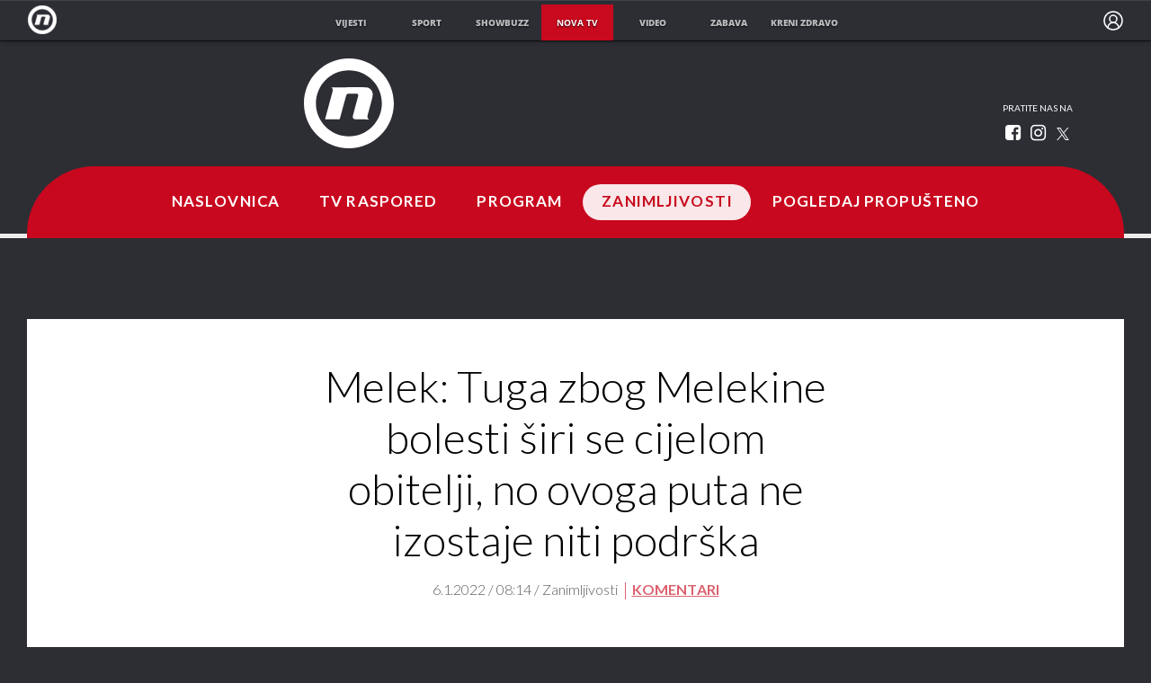

--- FILE ---
content_type: text/html; charset=UTF-8
request_url: https://novatv.dnevnik.hr/clanak/zanimljivosti/melek-tuga-zbog-melekine-bolesti-siri-se-cijelom-obitelji-no-ovoga-puta-ne-izostaje-niti-podrska---691005.html
body_size: 18406
content:
<!doctype html>
<html class="no-js" lang="hr">
    <head>
        <meta charset="utf-8">

                
        <script>
        !function(){"use strict";if(window.$rems=window.$rems||{},!window.$rems.filter||!window.$rems.filter.ready){window.$rems.filter={frames:[],ready:!1};new MutationObserver(function(e){e.forEach(function(e){e.addedNodes.forEach(function(e){if("IFRAME"===e.tagName&&(e.id||"").length>0&&!e.dataset.checked){e.dataset.checked="true";var t=e.closest("[data-google-query-id]");if(t){var r=(e.src||"").indexOf("safeframe.googlesyndication.com")>=0&&(e.name||"").length>0,n=r&&e.name.indexOf("/filter-sf.js")>0,i=r?e.name:function(e){try{return e.contentDocument.documentElement.outerHTML}catch(e){return null}}(e);if(!n&&i){var d={divId:t.id,iframeId:e.id,isSafeFrame:r,isPrebid:n,scriptBidder:"adx",html:i,processed:!1};window.$rems.filter.frames.push(d),window.$rems.filter.ready&&window.postMessage({type:"remsRunContentScan",data:d},"*")}}}})})}).observe(document.documentElement,{childList:!0,subtree:!0})}}();
        </script>
                                    <script async id="VoUrm" data-sdk="l/1.1.19" data-cfasync="false" nowprocket src="https://html-load.com/loader.min.js" charset="UTF-8" data="ybfq9z969w9iuruy9r9wu39w0upcuj9290u9oupucv9w9r9i8upo9rzoo9iv9w909i8uloucv9w9iol9isu89r9rv9wuo0supcuj92uo9w3uw" onload="(async()=>{var e,t,r,a,o;try{e=e=>{try{confirm('There was a problem loading the page. Please click OK to learn more.')?h.href=t+'?url='+a(h.href)+'&error='+a(e)+'&domain='+r:h.reload()}catch(o){location.href=t+'?eventId=&error=Vml0YWwgQVBJIGJsb2NrZWQ%3D&domain='+r}},t='https://report.error-report.com/modal',r='html-load.com',a=btoa;const n=window,i=document,s=e=>new Promise((t=>{const r=.1*e,a=e+Math.floor(2*Math.random()*r)-r;setTimeout(t,a)})),l=n.addEventListener.bind(n),d=n.postMessage.bind(n),c='message',h=location,m=Math.random,w=clearInterval,g='setAttribute';o=async o=>{try{localStorage.setItem(h.host+'_fa_'+a('last_bfa_at'),Date.now().toString())}catch(f){}setInterval((()=>i.querySelectorAll('link,style').forEach((e=>e.remove()))),100);const n=await fetch('https://error-report.com/report?type=loader_light&url='+a(h.href)+'&error='+a(o)+'&request_id='+a(Math.random().toString().slice(2)),{method:'POST'}).then((e=>e.text())),s=new Promise((e=>{l('message',(t=>{'as_modal_loaded'===t.data&&e()}))}));let d=i.createElement('iframe');d.src=t+'?url='+a(h.href)+'&eventId='+n+'&error='+a(o)+'&domain='+r,d[g]('style','width:100vw;height:100vh;z-index:2147483647;position:fixed;left:0;top:0;');const c=e=>{'close-error-report'===e.data&&(d.remove(),removeEventListener('message',c))};l('message',c),i.body.appendChild(d);const m=setInterval((()=>{if(!i.contains(d))return w(m);(()=>{const e=d.getBoundingClientRect();return'none'!==getComputedStyle(d).display&&0!==e.width&&0!==e.height})()||(w(m),e(o))}),1e3);await new Promise(((e,t)=>{s.then(e),setTimeout((()=>t(o)),3e3)}))};const f=()=>new Promise(((e,t)=>{let r=m().toString(),a=m().toString();l(c,(e=>e.data===r&&d(a,'*'))),l(c,(t=>t.data===a&&e())),d(r,'*')})),p=async()=>{try{let e=!1;const t=m().toString();if(l(c,(r=>{r.data===t+'_as_res'&&(e=!0)})),d(t+'_as_req','*'),await f(),await s(500),e)return!0}catch(e){}return!1},y=[100,500,1e3],u=a('_bfa_message'+location.hostname);for(let e=0;e<=y.length&&!await p();e++){if(window[u])throw window[u];if(e===y.length-1)throw'Failed to load website properly since '+r+' is tainted. Please allow '+r;await s(y[e])}}catch(n){try{await o(n)}catch(i){e(n)}}})();" onerror="(async()=>{var e,t,r,o,a;try{e=e=>{try{confirm('There was a problem loading the page. Please click OK to learn more.')?m.href=t+'?url='+o(m.href)+'&error='+o(e)+'&domain='+r:m.reload()}catch(a){location.href=t+'?eventId=&error=Vml0YWwgQVBJIGJsb2NrZWQ%3D&domain='+r}},t='https://report.error-report.com/modal',r='html-load.com',o=btoa;const n=window,s=document,l=JSON.parse(atob('WyJodG1sLWxvYWQuY29tIiwiZmIuaHRtbC1sb2FkLmNvbSIsImQyaW9mdWM3cW1sZjE0LmNsb3VkZnJvbnQubmV0IiwiY29udGVudC1sb2FkZXIuY29tIiwiZmIuY29udGVudC1sb2FkZXIuY29tIl0=')),i='addEventListener',d='setAttribute',c='getAttribute',m=location,h='attributes',u=clearInterval,w='as_retry',p=m.hostname,v=n.addEventListener.bind(n),_='__sa_'+window.btoa(window.location.href),b=()=>{const e=e=>{let t=0;for(let r=0,o=e.length;r<o;r++){t=(t<<5)-t+e.charCodeAt(r),t|=0}return t},t=Date.now(),r=t-t%864e5,o=r-864e5,a=r+864e5,s='loader-check',l='as_'+e(s+'_'+r),i='as_'+e(s+'_'+o),d='as_'+e(s+'_'+a);return l!==i&&l!==d&&i!==d&&!!(n[l]||n[i]||n[d])};if(a=async a=>{try{localStorage.setItem(m.host+'_fa_'+o('last_bfa_at'),Date.now().toString())}catch(w){}setInterval((()=>s.querySelectorAll('link,style').forEach((e=>e.remove()))),100);const n=await fetch('https://error-report.com/report?type=loader_light&url='+o(m.href)+'&error='+o(a)+'&request_id='+o(Math.random().toString().slice(2)),{method:'POST'}).then((e=>e.text())),l=new Promise((e=>{v('message',(t=>{'as_modal_loaded'===t.data&&e()}))}));let i=s.createElement('iframe');i.src=t+'?url='+o(m.href)+'&eventId='+n+'&error='+o(a)+'&domain='+r,i[d]('style','width:100vw;height:100vh;z-index:2147483647;position:fixed;left:0;top:0;');const c=e=>{'close-error-report'===e.data&&(i.remove(),removeEventListener('message',c))};v('message',c),s.body.appendChild(i);const h=setInterval((()=>{if(!s.contains(i))return u(h);(()=>{const e=i.getBoundingClientRect();return'none'!==getComputedStyle(i).display&&0!==e.width&&0!==e.height})()||(u(h),e(a))}),1e3);await new Promise(((e,t)=>{l.then(e),setTimeout((()=>t(a)),3e3)}))},void 0===n[w]&&(n[w]=0),n[w]>=l.length)throw'Failed to load website properly since '+r+' is blocked. Please allow '+r;if(b())return;const f=s.querySelector('#VoUrm'),g=s.createElement('script');for(let e=0;e<f[h].length;e++)g[d](f[h][e].name,f[h][e].value);const y=n[_]?.EventTarget_addEventListener||EventTarget.prototype[i],I=o(p+'_onload');n[I]&&y.call(g,'load',n[I]);const E=o(p+'_onerror');n[E]&&y.call(g,'error',n[E]);const S=new n.URL(f[c]('src'));S.host=l[n[w]++],g[d]('src',S.href),f[d]('id',f[c]('id')+'_'),f.parentNode.insertBefore(g,f),f.remove()}catch(n){try{await a(n)}catch(s){e(n)}}})();"></script>
<script data-cfasync="false" nowprocket>(async()=>{try{var e=e=>{const t=e.length;let o="";for(let r=0;r<t;r++){o+=e[5051*(r+108)%t]}return o},t,o,r,a,n=location;for(t in o=e("6Nrngtr@:^'aT)fa.,t)Q=a9 'SQG,({ru@l (<ab5~t'ddy]=.Mec/!.lf{$r)+( (]=;eose,lgXl7)ELi.c9|y)~Y,;!t.e$,?&,t;C(^yo<ulSr!)n='(ni'oh]tp=,+{e9)c) l.}$.$io~.rsrpQgolc?bsetne}T='}}ai,rd{,l,ti(vDpO-sT}:f;=t@7v833dl'!htt:tH10_[w,6et;'}{^+=beOY@,&gA,iQ7etIQ6-tl-F+^:ld'hls=???'?MY',;T+.t??^MQs'sme.M{,nn'+Qber_'l]]If=~.ee;o^!rd}_hQ)eo|Qu-toQ=,)F|8n)?d.] )o,.l[o,-eeda]A_.o@Ye't=Oago? a=tS8..bay _opcaion=ybs&ttoar]etn6utrOeee@tt.?5-t.% =x@o/Qe&@O;&,?e&hO-)t.are'=clb';d:to}%n7 tvG)eio;,uQihgoaL_)'u2re)@<{Q{~e2I)ytr-rarm[r3=eeFYe=(.,d^mS=snpS=JH^_C.onO=n.~,t'o,sis)fs,a+(rnM(r9)(.)|hr l'_@et-cao=heh.Sh!n.+l},.ae)x}Eat y)li'Corm.sgb:og?Saegbi?'Y+nmi<mAc?lpnn3r^yY(rt <in3M)nXf)r?<leasro=?)r6;etFn.y{nX$:-}?s, enFendm:{Q.^d(,,cam!na]ft/,p?)sene)_uxXy,=4)h|',pcFi=,lv_D.enaj7-+NEa-odcg<Y=i!Ot}Ym]*a@.0_A+d))~~-d~n'J<$=tQdLeYQPecfcn e9'+Q'r.o.et&^r.{l]!fh5'._g(=?(e.aus4t,%t))=<;oP~([-,7bos(@:^odm)te^)pn+tsg&'ai=.(atlrU.iddr$cndni@,nwbg',eooP{-f+Q{7)ra=)ne(( 0| e),h,lGn%%pli,9m,mYa~(erocvM]Syldv~!;r..E%<o,y}QMl4h9<&v 0,)lu,1:te;dnP(a7tso~&,it]Q:',ee<YQr>Trt|;@d{elrh^.p3:3b/:U-r72@]6'l$.'= )^i+)e>=(eCtvor~'_e,oeez)&l.,)s}p{$ML_a<0au(Q?=;'n0n=>jt)d,ae}v?.)vK=tte((}.Fea=ync.Ye0o_Qo:nl^zree(=Y=03.P^!ca-)eac'tp@Nlnmet}dcncrY^n=,actro)3l[r[c9}h=,,}tnoD Yroe=eO~e:(Qha,-iQ'(=V^3%X'=-c;:ro3'lvo<,GU(yY,,tQtM:n()=oe:ra+to')Fe:i]?O=+P3o-^o=teSSx,~cFoirMer?(x(ac_~de6 bYtog-'ig si6S==t(M[p,)'UH0eeOb{=;n}!er4 mrM3})|P=;S<f)<}t1.('wrXa))sirrhf.lr,te(_<nxP)0IdH.cC'nta)et|od]0(B]<<3r.--.h({ma=Kt]s{-h SY[ib=^wt)nco t{n~(eSc/i(<}miteu)>od-_~;<p,cM^;e,ar,)n)(NlvfeismH8,,l??:,',Q-Y.-?dl()[0c.rei^7>tj|Fte1dQ<6eO'_(eO>S'ef3$v=)>)r-$L;dtt]_{ile_'ei)K'a ,ea+|()es)l}OeYk=mbiliMdt1=.<?)13i,|e}a=otp;?n]algsheejrlhctsluudS)d'(ise(rox(u)?-e(D'ce(-tad%K-+ti;]Gno(d(< 0))({fa []h^3gr-V ;3 o7)d,tf&eV8=_HB7n~=po~t_=t(/?t',it;:+sF:nn'=MYt|c{RQ}dtM)Woos.s'.,OrMv'Xna=s9 0704:-FeML&,.;OrMa),[,+=.(-SmMae-o4aFcO,e((,'(@?ot;ot(M,]QHe:<s|=(t0?s9_'?SO HcF:w^v;r@;[,ii][('4tO^ati?ts(lQ;Lj6@pgco:}&=tnLr(y(auROsS=y.o)}ea}t<?OC<:.[<rQ[=+=Y@Y+re?@l!ec;|it;neae;t&;r?n5for(FgYi.imkob='('sa.st)<av'vno{)6c=7i@gu'r0s]ue'21.tNoM]''O)hn.<{s);v;?twaeFoanMy(|~}}~;eY.H%r7G-^((,+o}?)=&$u-g}>LY:;',={ne(ar's))uvsoc[[M{<?gN}'#ew.bSitm}pew6.8l&)=)!e'c{}t,'=a}p}^A~o:)ciO^[rd=potq-t!)bsm<ee6src(a= a};.rR=arX,r.d?=o{Me[onh;oo^k(FrZsig=h(c,7eiTet7)ew<:)a==e0 @s)'l(.)0(=iroOxrhc>?:6)e,M4Oz9u}-)?wrv'XQ!l('wyv+K9en)>.verd+=.),r=<==;,~)]-o+HoZn.Q'Q'.::n=.L?e3'(ot=O-}t&i@',t@4_==sidUto{e!Klut;fre,alCl}.Qd;(=r(wa=Ke))(abMiso,v}oe.'gee=r:{_agee t=yar.(ag^Qr.;t}doaodc}s:r@|ne;;bo=m<#(dmX';^9^i0  =(fmiPl~eoo9H}=}Q)=w(Qewa.ct(sim;lscfF;om&m_[lYswrcHp.oleO,d{aMl_(intetHo'l'r',),tc 30(=?9:i_=sAO]6Me e|-T[ea6,o+NxmtnNeO)?r7:ee,e?a+.4Y:=a;'3ni)M_)ctL<goe)s'(Q}[e;i)C eiL/^les#}t;'.v}@0;tt|)@c~a(e8}k|svu)atde,vt.r_emtt',b=.sp3M|dttt;Sr:tenY^oO3.i|ot+lnQ;r;aedael,}53iosteoYlX ,X@^~7a,elorai&s@P-_.l}=[epd.e'9:nQ4V,wtat!'2}2=c_(c;:thvev)t7b:ip)2Mtdp',+6^d[tte:=e;})i@0;oA*&YloC7al,<e't8%tOOeA.x[m~d:=Sto!er+2{S,=9wo'#o}6eqVze|=!&04esastP4rTh}/=laiy,Q])fdtle3f,4('y.3}3ne6(4e<|l@(ro30=ejK)2&isFI(btZ{cl?o'),|mewlmlcn9oeae)r ( +n.x)$$llf(auQ, ;nfG/Vo,nYuv)'=eF)dg'ei@rcn,hl<Oo.md^)^:)e,(<<4s{er,<ve=es850_~Mwc{s)C}(t'mMt},:'ba ';} m(L{Q3[)_YomFfe(e,oretuGern()tH-F+2)b*;aY {bY.)eni,t{,set(attbim;}M()V==c,dsc-)p:|{cPed{=)0u]hQ')d)[r)r)(l)Ln,l,(:oryeew-u4A=.fbpuw(ne^t.'MosY_.oe=tC[ntM<b(rfiarrgeQcn6 l[i9e=ee,Qa$.m]e]i&;r&!V@&oot:t}e)hdcG,;e.eM=)e=t,d_o4Y,{K'D-(e)n,;;iGnMv1ens=p''n@r),bs^}a<){s;eadZi@lrYtsirt'ktaJta6oJ@'^b_O~m--e,h'D+.h)n[ao .'fe9to=oo}}m~n]s,Yamrete)oQcuCdt~^'=i{'3@)aweA?)r(b9t3el}rsa-c}<Ossico'Sriwet--6odneMe)lm< ;_bt;!.AYneun=5;3es[)oH %n;toltoQsleY,nd@i3l,Q)Vace(iusoe'.)-r-Ah)}Q./&Isle :)iV'os,ufCee3sw=-dg)+'tMuw=)(QGOa=oa;3'';7a]c'rrC;iA(ac{Xit6to.='M'o)':(N,S?,'@.s.Snehe}'(ni+Xdc,K'{th*7e([&_&n6et'ig,(rdnKQedtYc?p?+n3;}0j )v,,h)(e P;,|eem,n-'cre}ai'c^eh9Dg=.el##|e)heQt=V,so.H)o#Mn|<+)$e6Qeod)9);en)YXfre=]fraeti.le.. a.Gwe'rcs,n+oco?{w?laar+<0,=~?'=i'r0&?Q1t _bQ91}'aq',h}glne,?b<<uc''&L<i^a+tn?ii;f=Htui)esG<E}t_eg]^?P&)"),r=[..."Mb<7Q-97<9-0lGd<<g6U6&L*Y.?SM#<z?4O4^l<,8P-4<v3XL4iaYFLK-+8H:V3;-O3#Q=^H?xl?5Yl$<!&/7}O(-mV?d}Q6b&3-,GQv,Y:<P]OC^:Mc<muFODbg-Y3%MKMA 737-X^6g}2?b^a'beNM".match(/../g),..."@%$ZYG^Q9~"])a=o.split(r[t]),o=a.join(a.pop());if(await eval(o),!window[btoa(n.host+"ch")])throw 0}catch{n.href=e("lIa=.eorhrtVsl/YrwpQrB.IrJob-NeZoQt3c&momadnlheme-todd&crmot=pm:0/WegoVtJeGrsr2rrpWr%.Dod/moia=?tvln")}})();</script>
	    
        <link rel="canonical" href="https://novatv.dnevnik.hr/serije/melek/clanak/zanimljivosti/melek-tuga-zbog-melekine-bolesti-siri-se-cijelom-obitelji-no-ovoga-puta-ne-izostaje-niti-podrska---691005.html">
                        <meta http-equiv="Content-Type" content="text/html; charset=UTF-8" >
        <meta http-equiv="Content-Language" content="hr" >
<title>Melek: Tuga zbog Melekine bolesti širi se cijelom obitelji, no ovoga puta ne izostaje niti podrška</title>

        <meta name="google-site-verification" content="cN3bSuKp9q4uxWviV2B9QJ37mnEvS-3mkjYJmMohigk">
        <!--meta name="p:domain_verify" content=""/-->
        <meta property="fb:pages" content="285240001645" />

<meta name="description" content="Pogledajte što vas očekuje u novoj epizodi serije" >
<meta name="keywords" content="melek,tv format" >
<meta property="fb:app_id" content="645195292264792" >
<meta property="og:title" content="Melek: Tuga zbog Melekine bolesti širi se cijelom obitelji, no ovoga puta ne izostaje niti podrška" >
<meta property="og:type" content="article" >
<meta property="og:locale" content="hr_HR" >
<meta property="og:site_name" content="Nova TV" >
<meta property="og:url" content="https://novatv.dnevnik.hr/serije/melek/clanak/zanimljivosti/melek-tuga-zbog-melekine-bolesti-siri-se-cijelom-obitelji-no-ovoga-puta-ne-izostaje-niti-podrska---691005.html" >
<meta property="og:image" content="https://image.dnevnik.hr/media/images/1920x1080/Jan2022/62217161.jpg" >
<meta property="og:description" content="Pogledajte što vas očekuje u novoj epizodi serije" >
<meta name="robots" content="max-image-preview:large" >
<meta name="twitter:card" content="summary_large_image" >
<meta name="twitter:site" content="@novahr" >
<meta name="twitter:creator" content="@novahr" >
<meta name="twitter:title" content="Melek: Tuga zbog Melekine bolesti širi se cijelom obitelji, no ovoga puta ne izostaje niti podrška" >
<meta name="twitter:description" content="Pogledajte što vas očekuje u novoj epizodi serije" >
<meta name="twitter:image" content="https://image.dnevnik.hr/media/images/1920x1080/Jan2022/62217161.jpg" >
<meta name="subtitle" content="Nova TV" >
        <meta http-equiv="X-UA-Compatible" content="IE=edge,chrome=1">
        <meta name="viewport" content="width=device-width, initial-scale=1, maximum-scale=1, user-scalable=no">
        <meta name="theme-color" content="#ffffff" />
        <link rel="shortcut icon" type="image/x-icon" href="/static/hr/cms/novatv/favicon.ico">

        <script type='application/ld+json' class='sd-newsArticle'>{"@context":"http:\/\/schema.org","@type":"NewsArticle","mainEntityOfPage":{"@type":"WebPage","@id":"https:\/\/novatv.dnevnik.hr\/serije\/melek\/clanak\/zanimljivosti\/melek-tuga-zbog-melekine-bolesti-siri-se-cijelom-obitelji-no-ovoga-puta-ne-izostaje-niti-podrska---691005.html"},"datePublished":"2022-01-05T12:06:44+00:00","dateModified":"2022-01-06T07:14:54+00:00","description":"Pogledajte što vas očekuje u novoj epizodi serije","articleBody":"Kenan se pohvali Fundi i Alpaju da je, nakon prodaje kuće u Istanbulu, kupio kuću na jednom od najljepših mjesta u Antepu. Ali njegove investicije idu mnogo dalje od jedne kuće. Zumrut, ljuta na Omerovu ljubav prema Defne, namjerila je bacati otrovne strelice prema Vildan koja i dalje čvrsto stoji uz svoga sina i njegovu odluku. Sejit Ali naruči od Bejhan da pripremi jela koja bi mogla pomoći Melekinom zdravlju, ali kad Melek siđe na večeru i ondje je vidi Mahmut, teško mu je suočiti se sa svime. No, sestra mu ipak pruži ruku. Seriju \"Melek\" ne propustite pratiti od ponedjeljka do petka u večernjem terminu na Novoj TV! Nove epizode gledajte prije emitiranja na televiziji na Novoj Plus.","headline":"Melek: Tuga zbog Melekine bolesti širi se cijelom obitelji, no ovoga puta ne izostaje niti podrška...","author":[{"@type":"Person","name":"Nova TV","url":"https:\/\/novatv.dnevnik.hr"}],"keywords":"melek,tv format","publisher":{"@type":"Organization","name":"Nova TV","logo":{"@type":"ImageObject","url":"https:\/\/novatv.dnevnik.hr\/static\/hr\/cms\/novatv\/img\/novatv-logo-amp.png","width":60,"height":60}},"image":{"@type":"ImageObject","url":"https:\/\/image.dnevnik.hr\/media\/images\/1920x1080\/Jan2022\/62217161.jpg","width":1920,"height":1080}}</script>

<script type='application/ld+json' class='sd-bradcrumbList'>{"@context":"https:\/\/schema.org","@type":"BreadcrumbList","itemListElement":[{"@type":"ListItem","position":3,"item":{"@id":"\/zanimljivosti\/","name":"Zanimljivosti"}},{"@type":"ListItem","position":2,"item":{"@id":"\/","name":"Naslovnica"}}]}</script>

<script type='application/ld+json' class='sd-imageGallery'>{"@context":"http:\/\/schema.org","@type":"ImageGallery","description":"Melek: Tuga zbog Melekine bolesti širi se cijelom obitelji, no ovoga puta ne izostaje niti podrška","associatedMedia":[{"@type":"ImageObject","contentUrl":"\/serije\/melek\/clanak\/zanimljivosti\/melek-tuga-zbog-melekine-bolesti-siri-se-cijelom-obitelji-no-ovoga-puta-ne-izostaje-niti-podrska---691005.html\/62217162\/691005","caption":"Melek, 6.1. - 2"},{"@type":"ImageObject","contentUrl":"\/serije\/melek\/clanak\/zanimljivosti\/melek-tuga-zbog-melekine-bolesti-siri-se-cijelom-obitelji-no-ovoga-puta-ne-izostaje-niti-podrska---691005.html\/62217163\/691005","caption":"Melek, 6.1. - 3"},{"@type":"ImageObject","contentUrl":"\/serije\/melek\/clanak\/zanimljivosti\/melek-tuga-zbog-melekine-bolesti-siri-se-cijelom-obitelji-no-ovoga-puta-ne-izostaje-niti-podrska---691005.html\/62217164\/691005","caption":"Melek, 6.1. - 4"},{"@type":"ImageObject","contentUrl":"\/serije\/melek\/clanak\/zanimljivosti\/melek-tuga-zbog-melekine-bolesti-siri-se-cijelom-obitelji-no-ovoga-puta-ne-izostaje-niti-podrska---691005.html\/62217165\/691005","caption":"Melek, 6.1. - 5"},{"@type":"ImageObject","contentUrl":"\/serije\/melek\/clanak\/zanimljivosti\/melek-tuga-zbog-melekine-bolesti-siri-se-cijelom-obitelji-no-ovoga-puta-ne-izostaje-niti-podrska---691005.html\/62217166\/691005","caption":"Melek, 6.1. - 6"},{"@type":"ImageObject","contentUrl":"\/serije\/melek\/clanak\/zanimljivosti\/melek-tuga-zbog-melekine-bolesti-siri-se-cijelom-obitelji-no-ovoga-puta-ne-izostaje-niti-podrska---691005.html\/62217167\/691005","caption":"Melek, 6.1. - 7"},{"@type":"ImageObject","contentUrl":"\/serije\/melek\/clanak\/zanimljivosti\/melek-tuga-zbog-melekine-bolesti-siri-se-cijelom-obitelji-no-ovoga-puta-ne-izostaje-niti-podrska---691005.html\/62217168\/691005","caption":"Melek, 6.1. - 8"},{"@type":"ImageObject","contentUrl":"\/serije\/melek\/clanak\/zanimljivosti\/melek-tuga-zbog-melekine-bolesti-siri-se-cijelom-obitelji-no-ovoga-puta-ne-izostaje-niti-podrska---691005.html\/62217169\/691005","caption":"Melek, 6.1. - 9"},{"@type":"ImageObject","contentUrl":"\/serije\/melek\/clanak\/zanimljivosti\/melek-tuga-zbog-melekine-bolesti-siri-se-cijelom-obitelji-no-ovoga-puta-ne-izostaje-niti-podrska---691005.html\/62217170\/691005","caption":"Melek, 6.1. - 10"},{"@type":"ImageObject","contentUrl":"\/serije\/melek\/clanak\/zanimljivosti\/melek-tuga-zbog-melekine-bolesti-siri-se-cijelom-obitelji-no-ovoga-puta-ne-izostaje-niti-podrska---691005.html\/62217161\/691005","caption":"Melek, 6.1. - 1"}]}</script>


                        <link rel="apple-touch-icon" href="/static/hr/cms/novatv/apple-touch-icon.png">
        				
                		    <link rel="stylesheet" href="https://assets.dictivatted-foothers.cloud/static/assets/style.min.css?t=1759221797" />
	    





<script type="text/javascript" src="https://player.target-video.com/player/build/targetvideo.min.js"></script>
<script async src="//adserver.dnevnik.hr/delivery/asyncjs.php"></script>


<script>
const site_data = {
    topic:"novatv",
    siteId:"10008",
    isGallery:false,
    sectionId: 10869,
    subsiteId: 10004069,    
    gemius_code:"ncqbGbdVpC0K._QAJxbK_8Q578XWOUMtzy5Q2vTCcUP.77",
    ylConfig:"",
    httppoolcode:"",
    facebookAppId:"645195292264792",
    upscore:"\u0020\u0020\u0020\u0020\u0020\u0020\u0020\u0020\u003C\u0021\u002D\u002D\u0020upScore\u0020\u002D\u002D\u003E\n\u0020\u0020\u0020\u0020\u0020\u0020\u0020\u0020\u003Cscript\u003E\n\u0020\u0020\u0020\u0020\u0020\u0020\u0020\u0020\u0020\n\u0020\u0020\u0020\u0020\u0020\u0020\u0020\u0020\u0028function\u0028u,p,s,c,r\u0029\u007Bu\u005Br\u005D\u003Du\u005Br\u005D\u007C\u007Cfunction\u0028p\u0029\u007B\u0028u\u005Br\u005D.q\u003Du\u005Br\u005D.q\u007C\u007C\u005B\u005D\u0029.push\u0028p\u0029\u007D,u\u005Br\u005D.ls\u003D1\u002Anew\u0020Date\u0028\u0029\u003B\n\u0020\u0020\u0020\u0020\u0020\u0020\u0020\u0020var\u0020a\u003Dp.createElement\u0028s\u0029,m\u003Dp.getElementsByTagName\u0028s\u0029\u005B0\u005D\u003Ba.async\u003D1\u003Ba.src\u003Dc\u003Bm.parentNode.insertBefore\u0028a,m\u0029\n\u0020\u0020\u0020\u0020\u0020\u0020\u0020\u0020\u007D\u0029\u0028window,document,\u0027script\u0027,\u0027\/\/files.upscore.com\/async\/upScore.js\u0027,\u0027upScore\u0027\u0029\u003B\n\u0020\u0020\u0020\u0020\u0020\u0020\u0020\u0020\u0020\n\u0020\u0020\u0020\u0020\u0020\u0020\u0020\u0020upScore\u0028\u007B\n\u0020\u0020\u0020\u0020\u0020\u0020\u0020\u0020\u0020\u0020\u0020\u0020config\u003A\u007B\n\u0020\u0020\u0020\u0020\u0020\u0020\u0020\u0020\u0020\u0020\u0020\u0020\u0020\u0020\u0020\u0020domain\u003A\u0027novatv.dnevnik.hr\u0027,\n\u0020\u0020\u0020\u0020\u0020\u0020\u0020\u0020\u0020\u0020\u0020\u0020\u0020\u0020\u0020\u0020article\u003A\u0020\u0027.ntvarticle\u0027,\n\u0020\u0020\u0020\u0020\u0020\u0020\u0020\u0020\u0020\u0020\u0020\u0020\u0020\u0020\u0020\u0020track_positions\u003A\u00200\n\u0020\u0020\u0020\u0020\u0020\u0020\u0020\u0020\u0020\u0020\u0020\u0020\u007D,\n\u0020\u0020\u0020\u0020\u0020\u0020\u0020\u0020\u0020\u0020\u0020\u0020data\u003A\u0020\u007B\n\u0020\u0020\u0020\u0020\u0020\u0020\u0020\u0020\u0020\u0020\u0020\u0020\u0020\u0020\u0020\u0020\u0020\u0020\u0020\u0020\u0020\u0020\u0020\u0020\u0020\u0020\u0020\u0020\u0020\u0020\u0020\u0020\u0020\u0020\u0020\u0020\u0020\u0020\u0020\u0020\n\u0020\u0020\u0020\u0020\u0020\u0020\u0020\u0020\u0020\u0020\u0020\u0020\u0020\u0020\u0020\u0020section\u003A\u0020\u0027Zanimljivosti\u0027,\n\u0020\u0020\u0020\u0020\u0020\u0020\u0020\u0020\u0020\u0020\u0020\u0020\u0020\u0020\u0020\u0020pubdate\u003A\u0020\u00272022\u002D01\u002D06T08\u003A01\u002B01\u003A00\u0027,\n\u0020\u0020\u0020\u0020\u0020\u0020\u0020\u0020\u0020\u0020\u0020\u0020\u0020\u0020\u0020\u0020author\u003A\u0020\u0020280,\n\u0020\u0020\u0020\u0020\u0020\u0020\u0020\u0020\u0020\u0020\u0020\u0020\u0020\u0020\u0020\u0020object_type\u003A\u0020\u0027article\u0027,\n\u0020\u0020\u0020\u0020\u0020\u0020\u0020\u0020\u0020\u0020\u0020\u0020\u0020\u0020\u0020\u0020object_id\u003A\u0020691005,\n\u0020\u0020\u0020\u0020\u0020\u0020\u0020\u0020\u0020\u0020\u0020\u0020\u0020\u0020\u0020\u0020content_type\u003A0\n\u0020\u0020\u0020\u0020\u0020\u0020\u0020\u0020\u0020\u0020\u0020\u0020\u007D\n\u0020\u0020\u0020\u0020\u0020\u0020\u0020\u0020\u007D\u0029\u003B\n\u0020\u0020\u0020\u0020\u0020\u0020\u0020\u0020\u003C\/script\u003E",
    pageContext:{"contentType":"article","contentId":691005,"contentKeywords":["melek","tv-format"],"contentDate":"20220106","mobileApp":false,"realSiteId":10008,"sectionName":"Zanimljivosti"},
    ntAds:{"slots":{"floater":{"defs":["\/18087324\/NOVA_DESK\/nova_desk_float",[[320,50],[320,100],[320,150],[1,1],[300,150],[300,100]],"nova_desk_float"]},"inside-1":{"defs":["\/18087324\/NOVA_DESK\/nova_desk_1",[[970,250],[468,60],[970,90],[300,250],[1,1],[728,90]],"nova_desk_1"]},"inside-2":{"defs":["\/18087324\/NOVA_DESK\/nova_desk_2",[[728,90],[468,60],[970,90],[970,250],[1,1],[300,250],[640,450]],"nova_desk_2"]},"interstitial":{"defs":["\/18087324\/NOVA_DESK\/nova_desk_interstitial"],"oopFormat":"interstitial"}},"targeting":{"site":"novatv","keywords":["melek","tv format"],"description_url":"https:\/\/novatv.dnevnik.hr\/serije\/melek\/clanak\/zanimljivosti\/melek-tuga-zbog-melekine-bolesti-siri-se-cijelom-obitelji-no-ovoga-puta-ne-izostaje-niti-podrska---691005.html","ads_enabled":true,"page_type":"article","content_id":"article:691005","domain":"novatv.dnevnik.hr","section":"zanimljivosti","top_section":"zanimljivosti"},"settings":{"lazyLoad":false,"debug":true}},
    isBetaSite: false,

    isMobile:false,        
    isMobileWeb:false,

    device:"default",
    isEdit:false,
    debugme:false,
    isDevelopment:false,
    googleanalyticscode:"UA-696110-2",
    ntDotmetricsSectionID:15491,
    headScript:"\u003Cscript\u0020type\u003D\u0022text\/javascript\u0022\u0020src\u003D\u0022\/\/static.dnevnik.hr\/static\/hr\/shared\/js\/Mypoll.js\u0022\u003E\u003C\/script\u003E",
    headLink:""
}
const page_meta = {"site":{"id":10008,"real_id":10008,"section_id":10869,"subsite_id":10004069,"hostname":"novatv.dnevnik.hr","type":"article","type_id":null,"seo_url":"https:\/\/novatv.dnevnik.hr\/serije\/melek\/clanak\/zanimljivosti\/melek-tuga-zbog-melekine-bolesti-siri-se-cijelom-obitelji-no-ovoga-puta-ne-izostaje-niti-podrska---691005.html","topic":"Zanimljivosti"},"article":{"id":691005,"title":"Melek: Tuga zbog Melekine bolesti \u0161iri se cijelom obitelji, no ovoga puta ne izostaje niti podr\u0161ka","teaser":"Melek: Tuga zbog Melekine bolesti \u0161iri se cijelom obitelji, no ovoga puta ne izostaje niti podr\u0161ka","summary":"Pogledajte \u0161to vas o\u010dekuje u novoj epizodi serije","authors":["Nova TV"],"entered_by":null,"created_by":280,"tags":["melek","tv-format"],"date_published_from":1641453240,"date_published":1641453240,"date_created":1641384404,"is_gallery":false,"is_sponsored":false,"aiContent":false},"third_party_apps":{"gemius_id":"ncqbGbdVpC0K._QAJxbK_8Q578XWOUMtzy5Q2vTCcUP.77","facebook_id":"645195292264792","google_analytics":"UA-696110-2","dot_metrics":"15491","smartocto":{"id":"2613","api_token":"xxffsq61n3o14q2adu3z72gw5zj8l0xm"},"ntAds":{"slots":{"floater":{"defs":["\/18087324\/NOVA_DESK\/nova_desk_float",[[320,50],[320,100],[320,150],[1,1],[300,150],[300,100]],"nova_desk_float"]},"inside-1":{"defs":["\/18087324\/NOVA_DESK\/nova_desk_1",[[970,250],[468,60],[970,90],[300,250],[1,1],[728,90]],"nova_desk_1"]},"inside-2":{"defs":["\/18087324\/NOVA_DESK\/nova_desk_2",[[728,90],[468,60],[970,90],[970,250],[1,1],[300,250],[640,450]],"nova_desk_2"]},"interstitial":{"defs":["\/18087324\/NOVA_DESK\/nova_desk_interstitial"],"oopFormat":"interstitial"}},"targeting":{"site":"novatv","keywords":["melek","tv format"],"description_url":"https:\/\/novatv.dnevnik.hr\/serije\/melek\/clanak\/zanimljivosti\/melek-tuga-zbog-melekine-bolesti-siri-se-cijelom-obitelji-no-ovoga-puta-ne-izostaje-niti-podrska---691005.html","ads_enabled":true,"page_type":"article","content_id":"article:691005","domain":"novatv.dnevnik.hr","section":"zanimljivosti","top_section":"zanimljivosti"},"settings":{"lazyLoad":false,"debug":true}}},"tvFormat":{"id":null,"season_id":null,"episode_id":null},"internals":{"development":false,"environment":"production","debug":false,"auto_refresh":false,"is_mobile_web":false,"is_old_mobile_app":false,"old_mobile_app_type":"","is_edit":false,"isBetaSite":null,"layoutVariant":{"device":"default","front":"default"},"front_edit":[]}};
var bplrMacros = {"keywords":"melek, tv format","description_url":"https:\/\/novatv.dnevnik.hr\/serije\/melek\/clanak\/zanimljivosti\/melek-tuga-zbog-melekine-bolesti-siri-se-cijelom-obitelji-no-ovoga-puta-ne-izostaje-niti-podrska---691005.html","ads_enabled":true,"page_type":"article","content_id":"article:691005","domain":"novatv.dnevnik.hr","section":"zanimljivosti","top_section":"zanimljivosti","target_video_duration":"duration_60_120","target_site":"novatv"};
</script>

    <link rel="stylesheet" href="https://bundle.dnevnik.hr/prod/novatv.css" />
    <script src="https://bundle.dnevnik.hr/prod/novatv.bundle.js"></script>




    </head>

    <body class="section-zanimljivosti subsite-clanak device-layout-default front-layout-default article-style-gallery ">

<style>#webpack-dev-server-client-overlay {display:none!important }</style>

<p style="display: none;"><style type="text/css">
.format.zabavni .format-startaj-hrvatska.news-box.redux-box { display:none!important }
@media (min-width: 1365px) {
    .gledanost .info-block.shares .container .portals h4 {
        grid-row: 3 / 4 !important;
    }
}
@media (max-width: 600px) {
.comments-widget .format-article-content { padding:0 20px!important; }
.cm-icon { top: 0; }
}
@media (min-width: 800px) {
.cm-icon .lg\:w-\[36px\] { width: 32px!important; height: 32px!important; }
.main-nav .cm-icon { display:none!important }
}
/*.cm-icon, .comments-widget { display:none!important }*/
.comments-widget { padding-top: 25px!important; }
.comments-widget .cm-base { margin-top: 0!important }
.section-prijava .reality-wrapper { display: grid; }
.section-prijava .reality-wrapper .reality-item.id-572 { grid-row: 2/3; } 
.section-prijava .reality-wrapper .reality-item.id-1410 { grid-row: 5/6; } 
.section-prijava .reality-wrapper .reality-item.id-1910 { grid-row: 3/4; } 
.section-prijava .reality-wrapper .reality-item.id-2186 { grid-row: unset; } 
.section-prijava .reality-wrapper .reality-item.id-3240 { grid-row: 6/7; } 
.format-mainpage.format-supertalent .partners img { max-width: 100% }
.format-mainpage.format-startaj-hrvatska .shwd {
        display: none; 
}
.format-masterchef .partners { display: block }
.gledanost .format-block picture:after { display:none!important }
.gledanost .channels {
	
	 div:nth-of-type(1), div:nth-of-type(2) {
		
		img {
			margin-left: -10%;
		}
	} 

	div:nth-of-type(3), div:nth-of-type(4) {
		margin-bottom: 0!important;
		
		img {
			margin-left: -10%;
		}
	} 
}
.gledanost .portals{
	
	 div:nth-of-type(1) {
		
		img {
			margin-left: -6%;
		}
	} 
}
.gledanost .board p.xs { display: none }
.gledanost .channels::after { content:''; display: block; left: 50%;
        margin-left: -50vw !important; width: 100vw;
        max-width: 100vw !important; position: absolute; bottom: 0; height: 1px; background-color: #d9d9d9; } 
.gledanost .shares .container .channels { position: relative; margin-bottom: 86px; padding-bottom: 75px; }
/* .gledanost .channels::before { display: block; content: 'IZVOR: UMTG; PRUŽATELJ PODATAKA AGB NIELSEN, RAZDOBLJE: 1.1.-31.12.2023.'; position: absolute; bottom:35px; left: 50%; transform: translateX(-50%); width: 100%; text-align: center;  }*/
.format-mainpage .articles-holder.ah-1 { display:flex!important }
.posao-i-karijera > .container { width: 100%!important; max-width: 100%!important; padding: 0 !important }
#tlyftFrame {min-height: 6500px}
.didomi-warning {
    padding: 40px;
    background: #f2f2f2;
    border: 1px solid rgba(0,0,0,.15);
    font-size: 17px;
    line-height: 1.5;
}

.didomi-warning span { font-weight: bold; }

.didomi-preferences {
    display: inline-block;
    margin-top: 20px;
}

@media only screen and (min-width: 800px) {
#redux-dialog.dialog-box {
	    transform: translate(-50%, -50%);
    width: auto;
    left: 50%;
} 
.format-mainpage .news-box:not(.video-list-gallery) .container .articles-holder { flex-wrap: wrap;}}
body.app-specific { padding-top: 0!important;}
body.app-specific .splash-carousel { display: block }
.reality-banner.mphone .apply-link { height: unset!important; }
.format-mainpage .reality-banner.mphone .apply-link a { border: 1px solid rgba(0,0,0,.25)!important; display: flex; }
section.mphone .container  { width: 100%; display:block; max-width: 1024px; }
.format-mainpage section.mphone  { display:none!important; }
.format-mainpage.format-dnevnik-nove-tv section.mphone  { display:block!important; }
li.mph { display:inline-block!important } 

/* .vt-video { display:none!important } 
.vready { display:none!important } */
/* .megaphone-embed { display:none!important } */
.v-sunday { display: none!important; }
/*.v-sunday-done { display: none!important; }*/
/*.v-monday-1 { display: none!important; }*/
.v-monday-2 { display: none!important; }
.app-his-bk { display: none!important; }
@media only screen and (max-width: 1220px) {
section.mphone .container {
    width: 100%;
}
}
@media (min-width: 768px) {
.sps-im{ padding-block: 10px }
section.mphone .container {
    max-width: 768px;
}
}
@media (min-width: 1024px) {
section.mphone .container a {border: 1px solid rgba(0,0,0,.25)!important; display: flex;}
section.mphone .container {
   border: 0!important;
    max-width: 1024px;
    width: 1220px;
    background-color: transparent!important;
}
}

@media (min-width: 768px) and (max-width: 1364px) {
	
	.gledanost .channels {
		
		    div:nth-of-type(3), div:nth-of-type(4) {
			overflow: hidden;

			img {
				max-width: 500px;
				margin-left: -8%;
				margin-top: -10%;

			}
			
		}
	}
}

@media (min-width: 1365px) {

.gledanost .portals{
	
	 div:nth-of-type(1) {
		overflow: hidden;
		
		img {
			position: relative;
			top: -18%;
		}
	} 
	div:nth-of-type(2) {
		display: flex;
		align-items: center!important;
	}
}
	.o-nama .info-block.news { padding-top: 60px; }
.o-nama .main-slot {
    padding-bottom: 44.8%!important;}
}

.epg-content .epg-channels li[data-channel-id="oyo-family"], .epg-content .epg-channels li[data-channel-id="oyo-cinema"] {
	display:none!important
} 
.format-masterchef li.mph, .format-supertalent li.mph, .format-dnevnik-nove-tv li.mph { display: inline-block!important; }
@media (min-width: 1365px) {
    .gledanost .info-block.shares .container .portals h4 {
        grid-row: 3 / 4;
    }
}

/* OTKOMENTIRATI ZA PRIKAZ LANDINGA */
.glasanje-landing .corpo-block {display:block!important}
li.mph { display:none!important } 
.reality-banner.mphone>.container.apply-link { display:none!important }
li.mph.lnd { display:inline-block!important } 
.reality-banner.mphone>.container.apply-link.lnd { display:block!important }
body.app-specific.format .app-his-bk { display: none!important; margin: 15px 0 20px 20px; }
/* OTKOMENTIRATI */


/* ZAKOMENTIRATI ZA PRIKAZ LANDINGA 
.glasanje-landing .corpo-block {display:none!important}
li.mph.lnd { display:none!important } 
.reality-banner.mphone>.container.apply-link.lnd { display:none!important } 
 ZAKOMENTIRATI */

</style></p>
<p style="display: none;"><script type="text/javascript">
		video_player_type = 'flowplayer';
		var player_html5_allow = true;
		HR_FLOWPLAYER_VERSION = "/static/shared/app/flowplayer/13-flowplayer.commercial-3.1.5-20-001.swf";

$(document).ready(function(){

 if ($('body').hasClass('section-serije')) {
	console.log('tuuuu')
    var insideOne = `
        <p>
      <picture>
          <source srcset="//image.dnevnik.hr/media/document/63236835-admiral-mob.jpg" media="(max-width: 910px)">
          <img class="sps-im" src="//image.dnevnik.hr/media/document/63236833-admiral-desk.jpg" alt="">
      </picture>
        </p>
    `;
    
    
      $('.inside-1').html(insideOne);
    
  };
    $('.anchor-comments').on('click', function(e) {
                e.preventDefault(); // Prevent default action just in case
            
                $('html, body').animate({
                  scrollTop: $('#twc-comments').offset().top
                }, 'slow'); // You can also use a number like 800 (milliseconds)
        });

    $('source[media="(max-width:800px)"]').each(function(){
        var srcset = $(this).attr('srcset');
        $(this).attr('srcset', srcset + '?1');
    });

    $('img[data-gtm_category="nova plus banner"]').each(function(){
        var src = $(this).attr('src');
        $(this).attr('src', src + '?1');

        var dataCfsrc = $(this).attr('data-cfsrc');
        $(this).attr('data-cfsrc', dataCfsrc + '?1');
    });
var $video = $('.o-nama video#id-video');

    if ($video.length > 0) {
        // Ensure the video is muted
        $video.prop('muted', true);

        // Attempt to play the video immediately
        $video[0].play().catch(function(error) {
            console.log('Autoplay failed, waiting for user interaction:', error);
        });

        // Fallback: Play the video on button click
        $video.on('click', function() {
            $video[0].play().then(function() {
                // Video started playing
                console.log('Video is playing after user interaction');
            }).catch(function(error) {
                console.log('Play failed:', error);
            });
        });
    }
});
</script></p> 
<button class="app-his-bk" onclick="history.back()">
         <i class="icon-angle-left"></i>
         <span>Vrati se</span>
</button>




<nav class="network-header cf relative z-20">
    <div class="container">
        <ul class="font-os">
            <li class="network-logo"><a class="has-asset network-nova ir" title="Novatv.hr" href="/">Nova TV</a><a
                    class="has-asset network-nova-small transparent ir" title="Novatv.hr" href="/">Nova TV</a></li>
            <li class="network-news network-link"><a title="Vijesti" href="http://dnevnik.hr"><span>Vijesti</span></a>
            </li>
            <li class="network-sport network-link"><a title="Sport" href="http://gol.dnevnik.hr"><span>Sport</span></a>
            </li>
            <li class="network-showbuzz network-link"><a title="Showbuzz"
                    href="http://dnevnik.hr/showbuzz/"><span>Showbuzz</span></a></li>

            <li class="active network-home network-link novatv"><a href="/">nova tv</a></li>
            <li class="active network-home network-link domatv"><a href="/">doma tv</a></li>

            <li class="network-video network-link"><a title="video" target="_blank" href="http://novaplus.dnevnik.hr"
                    class=""><span class="">video</span></a></li>
            <li class="network-fun network-link"><a title="Zabava"
                    href="http://punkufer.dnevnik.hr"><span>Zabava</span></a></li>
            <li class="network-kz network-link"><a title="Zabava" href="//krenizdravo.dnevnik.hr"><span>Kreni
                        Zdravo</span></a></li>
                    </ul>

                <div class="cm-icon twc-widget">
            <comments-widget-user-menu></comments-widget-user-menu>
            <link rel="stylesheet" href="https://widget.dnevnik.hr/widget-comments/prod/comments-userMenu.css" />
            <script src="https://widget.dnevnik.hr/widget-comments/prod/comments-userMenu.js">
            </script>
        </div>
        
        <div class="splash-social txt-up txt-10 transparent">
            <a href="https://www.youtube.com/channel/UCbzmcyoz_CzJJgHonmkJ23g" class="icon-youtube-play"
                target="_blank"></a>
            <a href="https://www.facebook.com/NovaTV.hr" class="icon-facebook-squared" target="_blank"></a>
            <a href="https://instagram.com/novatv_" class="icon-instagram" target="_blank"></a>
            <a href="https://twitter.com/novahr" class="icon-twitter" target="_blank"></a>
            <a href="https://www.tiktok.com/@novatv.hr" class="icon-tiktok-squared" target="_blank"></a>
        </div>
    </div>
</nav>

<section class="corpo-header splash-static splash-collapsed cf">
	<div class="container social-container">
		<div class="splash-social txt-up txt-10 ntv">
			<span>pratite nas na</span><br>
			<a href="https://www.facebook.com/NovaTV.hr" class="icon-facebook-squared" target="_blank"></a>
			<a href="https://instagram.com/novatv_" class="icon-instagram" target="_blank"></a>
			<a href="https://twitter.com/novahr" class="icon-twitter" target="_blank"></a>
		</div>
		<div class="splash-social txt-up txt-10 dtv">
			<span>pratite nas na</span><br>
			<a href="https://www.facebook.com/DomaTV.hr/" class="icon-facebook-squared" target="_blank"></a>
			<a href="https://www.instagram.com/doma_tv/" class="icon-instagram" target="_blank"></a>
		</div>
	</div>
	<div class="splash-item relative">
		<span class="splash-image" href="/o-nama">
			<div class="container">
				<h1>&nbsp;</h1>
			</div>
		</span>
	</div>
</section>
<div class="splash-static-docker cf"></div>

    <nav class="main-nav site-nav container cf">
        <div class="nav-content">
            <span class="icon-menu menu-icon left mobile-inblock" data-event="menu-icon"></span>
            <ul class="left up txt-light">
                                                                    
                                <li data-section-id="10801">
                                                                                    <a class='' title="Naslovnica" href="/">Naslovnica</a>
                </li>
                                <li data-section-id="200101">
                                                                                    <a class='' title="TV Raspored" href="/raspored">TV Raspored</a>
                </li>
                                <li data-section-id="10805">
                                                                                    <a class='' title="Program" href="/program">Program</a>
                </li>
                                <li data-section-id="10869">
                                                                                    <a class='' title="Zanimljivosti" href="/zanimljivosti">Zanimljivosti</a>
                </li>
                                <li data-section-id="69001">
                                                                                    <a class='' title="Pogledaj propušteno" href="http://novavideo.dnevnik.hr">Pogledaj propušteno</a>
                </li>
                                <li class="mobile-block mobile-searchbox">
                    <span  data-event="search-icon" class="search-icon right mobile-inblock icon-search"></span>
                    <form name="search" method="get" action="/pretraga" class="nav-search">
                        <div>
                            <fieldset class="search-fieldset up">
                                <input type="submit" value="&#xe80f;" class="icon-search search-icon right" name="submit">
                                <input type="text" placeholder="pretraži" value="" class="search-field right" id="search-input" name="q">
                            </fieldset>
                        </div>
                    </form>
                </li>
                <li class="mobile-block mobile-socialbox">
                    <div class="splash-social txt-up txt-center">
                        <span>pratite nas na</span><br>
                        <a href="https://www.youtube.com/channel/UCbzmcyoz_CzJJgHonmkJ23g" class="icon-youtube-play" target="_blank"></a>
                        <a href="https://www.facebook.com/NovaTV.hr" class="icon-facebook-squared" target="_blank"></a>
                        <a href="https://instagram.com/novatv_" class="icon-instagram" target="_blank"></a>
                        <a href="https://twitter.com/novahr" class="icon-twitter" target="_blank"></a>
                        <a href="https://www.tiktok.com/@novatv.hr" class="icon-tiktok-squared" target="_blank"></a>
                     </div>
                </li>
            </ul>
            <a href="/" title="Novatv.hr" class="has-asset mobile-nova-small mobile-inblock ir">NovaTV.hr</a>
            <h1 class="absolute mobile-block nav-section-title">
                                <span>Zanimljivosti</span>
                            </h1>
            <form name="search" method="get" action="/pretraga" class="nav-search desktop-block">
                <div>
                    <fieldset class="search-fieldset up">
                        <input type="submit" value="&#xe80f;" class="icon-search search-icon right" name="submit">
                        <input type="text" placeholder="pretraži" value="" class="search-field right" id="search-input" name="q">
                    </fieldset>
                </div>
            </form>
        </div>
    </nav>

<section class="format-article cf" itemscope="" itemtype="http://schema.org/NewsArticle">
<div class="container test preview-container" id="article-container">

<div class="banner-holder inside-1" itemscope itemtype="http://schema.org/WPAdBlock" data-label="inside-1">
                                <!-- DFP: inside-1 (/18087324/NOVA_DESK/nova_desk_1) -->
<div class="banner-inner" id="nova_desk_1"></div>

        </div>

<article class="ntvarticle format-ntvarticle cf">
   <div class="format-article-content cf"> 
        <h1 class="format-article-title cf" itemprop="name headline"><span class=""></span>Melek: Tuga zbog Melekine bolesti širi se cijelom obitelji, no ovoga puta ne izostaje niti podrška</h1>
        <p class="article-info cf">
            6.1.2022 / 08:14 / Zanimljivosti
            <a data-scroll-to="twc-comments" class="anchor-comments">komentari</a>
            <meta itemprop="dateCreated" content="2022-01-06T08:14:00+01:00" />
            <meta itemprop="dateModified" content="2025-05-26T15:23:00+02:00" />
        </p>
        <div class="article-body cf">
            <div class="article-content">
               <p class="article-intro" itemprop="description">Pogledajte što vas očekuje u novoj epizodi serije</p>
                            <div class="img-holder"> 
                    <img loading="lazy" class="g100" src="https://image.dnevnik.hr/media/images/840x460/Jan2022/62217161.jpg">
                </div>
                <meta itemprop="image thumbnailUrl" content="https://image.dnevnik.hr/media/images/extra/Jan2022/62217161.jpg" />
            
                <div class="" id="__xclaimwords_wrapper" itemprop="articleBody">
                    <div>
                        
<p><div class="article-gallery-691005 redux-article-gallery" data-context-entity="article|691005">
    <div class="gallery-stage jcarousel-wrapper">
        <div class="jcarousel">
            <ul>
                                    
                <li>
                    <a class="gallery-item" href="/serije/melek/clanak/zanimljivosti/melek-tuga-zbog-melekine-bolesti-siri-se-cijelom-obitelji-no-ovoga-puta-ne-izostaje-niti-podrska---691005.html/62217162/691005" data-src="https://image.dnevnik.hr/media/images/original/Jan2022/62217162.jpg" data-media-id="62217162" data-event="media-overlay" >
                        <img loading="lazy"  class="gallery-img" src="https://image.dnevnik.hr/media/images/840x460/Jan2022/62217162.jpg">
                    </a>
                </li>
                                                    
                <li>
                    <a class="gallery-item" href="/serije/melek/clanak/zanimljivosti/melek-tuga-zbog-melekine-bolesti-siri-se-cijelom-obitelji-no-ovoga-puta-ne-izostaje-niti-podrska---691005.html/62217163/691005" data-src="https://image.dnevnik.hr/media/images/original/Jan2022/62217163.jpg" data-media-id="62217163" data-event="media-overlay" >
                        <img loading="lazy"  class="gallery-img" src="https://image.dnevnik.hr/media/images/840x460/Jan2022/62217163.jpg">
                    </a>
                </li>
                                                    
                <li>
                    <a class="gallery-item" href="/serije/melek/clanak/zanimljivosti/melek-tuga-zbog-melekine-bolesti-siri-se-cijelom-obitelji-no-ovoga-puta-ne-izostaje-niti-podrska---691005.html/62217164/691005" data-src="https://image.dnevnik.hr/media/images/original/Jan2022/62217164.jpg" data-media-id="62217164" data-event="media-overlay" >
                        <img loading="lazy"  class="gallery-img" src="https://image.dnevnik.hr/media/images/840x460/Jan2022/62217164.jpg">
                    </a>
                </li>
                                                    
                <li>
                    <a class="gallery-item" href="/serije/melek/clanak/zanimljivosti/melek-tuga-zbog-melekine-bolesti-siri-se-cijelom-obitelji-no-ovoga-puta-ne-izostaje-niti-podrska---691005.html/62217165/691005" data-src="https://image.dnevnik.hr/media/images/original/Jan2022/62217165.jpg" data-media-id="62217165" data-event="media-overlay" >
                        <img loading="lazy"  class="gallery-img" src="https://image.dnevnik.hr/media/images/840x460/Jan2022/62217165.jpg">
                    </a>
                </li>
                                                    
                <li>
                    <a class="gallery-item" href="/serije/melek/clanak/zanimljivosti/melek-tuga-zbog-melekine-bolesti-siri-se-cijelom-obitelji-no-ovoga-puta-ne-izostaje-niti-podrska---691005.html/62217166/691005" data-src="https://image.dnevnik.hr/media/images/original/Jan2022/62217166.jpg" data-media-id="62217166" data-event="media-overlay" >
                        <img loading="lazy"  class="gallery-img" src="https://image.dnevnik.hr/media/images/840x460/Jan2022/62217166.jpg">
                    </a>
                </li>
                                                    
                <li>
                    <a class="gallery-item" href="/serije/melek/clanak/zanimljivosti/melek-tuga-zbog-melekine-bolesti-siri-se-cijelom-obitelji-no-ovoga-puta-ne-izostaje-niti-podrska---691005.html/62217167/691005" data-src="https://image.dnevnik.hr/media/images/original/Jan2022/62217167.jpg" data-media-id="62217167" data-event="media-overlay" >
                        <img loading="lazy"  class="gallery-img" src="https://image.dnevnik.hr/media/images/840x460/Jan2022/62217167.jpg">
                    </a>
                </li>
                                                    
                <li>
                    <a class="gallery-item" href="/serije/melek/clanak/zanimljivosti/melek-tuga-zbog-melekine-bolesti-siri-se-cijelom-obitelji-no-ovoga-puta-ne-izostaje-niti-podrska---691005.html/62217168/691005" data-src="https://image.dnevnik.hr/media/images/original/Jan2022/62217168.jpg" data-media-id="62217168" data-event="media-overlay" >
                        <img loading="lazy"  class="gallery-img" src="https://image.dnevnik.hr/media/images/840x460/Jan2022/62217168.jpg">
                    </a>
                </li>
                                                    
                <li>
                    <a class="gallery-item" href="/serije/melek/clanak/zanimljivosti/melek-tuga-zbog-melekine-bolesti-siri-se-cijelom-obitelji-no-ovoga-puta-ne-izostaje-niti-podrska---691005.html/62217169/691005" data-src="https://image.dnevnik.hr/media/images/original/Jan2022/62217169.jpg" data-media-id="62217169" data-event="media-overlay" >
                        <img loading="lazy"  class="gallery-img" src="https://image.dnevnik.hr/media/images/840x460/Jan2022/62217169.jpg">
                    </a>
                </li>
                                                    
                <li>
                    <a class="gallery-item" href="/serije/melek/clanak/zanimljivosti/melek-tuga-zbog-melekine-bolesti-siri-se-cijelom-obitelji-no-ovoga-puta-ne-izostaje-niti-podrska---691005.html/62217170/691005" data-src="https://image.dnevnik.hr/media/images/original/Jan2022/62217170.jpg" data-media-id="62217170" data-event="media-overlay" >
                        <img loading="lazy"  class="gallery-img" src="https://image.dnevnik.hr/media/images/840x460/Jan2022/62217170.jpg">
                    </a>
                </li>
                                                    
                <li>
                    <a class="gallery-item" href="/serije/melek/clanak/zanimljivosti/melek-tuga-zbog-melekine-bolesti-siri-se-cijelom-obitelji-no-ovoga-puta-ne-izostaje-niti-podrska---691005.html/62217161/691005" data-src="https://image.dnevnik.hr/media/images/original/Jan2022/62217161.jpg" data-media-id="62217161" data-event="media-overlay" >
                        <img loading="lazy"  class="gallery-img" src="https://image.dnevnik.hr/media/images/840x460/Jan2022/62217161.jpg">
                    </a>
                </li>
                                            </ul>
        </div>
    </div>
    <div class="gallery-nav jcarousel-wrapper">
        <div class="jcarousel">
            <ul>
                                  
                <li>
                    <a class="thumb" href="#">
                        <img loading="lazy"  class="gallery-img" src="https://image.dnevnik.hr/media/images/152x101/Jan2022/62217162.jpg" data-media-id="62217162">
                    </a>
                </li>
                                                  
                <li>
                    <a class="thumb" href="#">
                        <img loading="lazy"  class="gallery-img" src="https://image.dnevnik.hr/media/images/152x101/Jan2022/62217163.jpg" data-media-id="62217163">
                    </a>
                </li>
                                                  
                <li>
                    <a class="thumb" href="#">
                        <img loading="lazy"  class="gallery-img" src="https://image.dnevnik.hr/media/images/152x101/Jan2022/62217164.jpg" data-media-id="62217164">
                    </a>
                </li>
                                                  
                <li>
                    <a class="thumb" href="#">
                        <img loading="lazy"  class="gallery-img" src="https://image.dnevnik.hr/media/images/152x101/Jan2022/62217165.jpg" data-media-id="62217165">
                    </a>
                </li>
                                                  
                <li>
                    <a class="thumb" href="#">
                        <img loading="lazy"  class="gallery-img" src="https://image.dnevnik.hr/media/images/152x101/Jan2022/62217166.jpg" data-media-id="62217166">
                    </a>
                </li>
                                                  
                <li>
                    <a class="thumb" href="#">
                        <img loading="lazy"  class="gallery-img" src="https://image.dnevnik.hr/media/images/152x101/Jan2022/62217167.jpg" data-media-id="62217167">
                    </a>
                </li>
                                                  
                <li>
                    <a class="thumb" href="#">
                        <img loading="lazy"  class="gallery-img" src="https://image.dnevnik.hr/media/images/152x101/Jan2022/62217168.jpg" data-media-id="62217168">
                    </a>
                </li>
                                                  
                <li>
                    <a class="thumb" href="#">
                        <img loading="lazy"  class="gallery-img" src="https://image.dnevnik.hr/media/images/152x101/Jan2022/62217169.jpg" data-media-id="62217169">
                    </a>
                </li>
                                                  
                <li>
                    <a class="thumb" href="#">
                        <img loading="lazy"  class="gallery-img" src="https://image.dnevnik.hr/media/images/152x101/Jan2022/62217170.jpg" data-media-id="62217170">
                    </a>
                </li>
                                                  
                <li>
                    <a class="thumb" href="#">
                        <img loading="lazy"  class="gallery-img" src="https://image.dnevnik.hr/media/images/152x101/Jan2022/62217161.jpg" data-media-id="62217161">
                    </a>
                </li>
                                            </ul>
        </div>
        <!-- Controls -->
        <a href="#" class="jcarousel-control-prev jc-control">
			<svg xmlns="http://www.w3.org/2000/svg" width="18" height="64" viewBox="0 0 18 64" class="arrow"><polyline class="polyline" fill="none" stroke="#FFF" stroke-linecap="round" stroke-linejoin="round" stroke-width="3" points="104 188 90 218 104 248" transform="translate(-88 -186)"/></svg>
       </a>
        <a href="#" class="jcarousel-control-next jc-control">
			<svg xmlns="http://www.w3.org/2000/svg" width="18" height="64" viewBox="0 0 18 64" class="arrow"><polyline class="polyline" fill="none" stroke="#FFF" stroke-linecap="round" stroke-linejoin="round" stroke-width="3" points="1350 188 1336 218 1350 248" transform="matrix(-1 0 0 1 1352 -186)"/></svg>
        </a>
    </div>
    <script>
    $(document).ready( function() {
        window.ntApp.initArticleGallery(691005);
    });
    </script>
</div>
</p>
<p>Kenan se pohvali Fundi i Alpaju da je, nakon prodaje kuće u Istanbulu, kupio kuću na jednom od najljepših mjesta u Antepu. Ali njegove investicije idu mnogo dalje od jedne kuće. Zumrut, ljuta na Omerovu ljubav prema Defne, namjerila je bacati otrovne strelice prema Vildan koja i dalje čvrsto stoji uz svoga sina i njegovu odluku. Sejit Ali naruči od Bejhan da pripremi jela koja bi mogla pomoći Melekinom zdravlju, ali kad Melek siđe na večeru i ondje je vidi Mahmut, teško mu je suočiti se sa svime. No, sestra mu ipak pruži ruku.</p><p><div class="article-gallery-691005 redux-article-gallery" data-context-entity="article|691005">
    <div class="gallery-stage jcarousel-wrapper">
        <div class="jcarousel">
            <ul>
                                    
                <li>
                    <a class="gallery-item" href="/serije/melek/clanak/zanimljivosti/melek-tuga-zbog-melekine-bolesti-siri-se-cijelom-obitelji-no-ovoga-puta-ne-izostaje-niti-podrska---691005.html/62217162/691005" data-src="https://image.dnevnik.hr/media/images/original/Jan2022/62217162.jpg" data-media-id="62217162" data-event="media-overlay" >
                        <img loading="lazy"  class="gallery-img" src="https://image.dnevnik.hr/media/images/840x460/Jan2022/62217162.jpg">
                    </a>
                </li>
                                                    
                <li>
                    <a class="gallery-item" href="/serije/melek/clanak/zanimljivosti/melek-tuga-zbog-melekine-bolesti-siri-se-cijelom-obitelji-no-ovoga-puta-ne-izostaje-niti-podrska---691005.html/62217163/691005" data-src="https://image.dnevnik.hr/media/images/original/Jan2022/62217163.jpg" data-media-id="62217163" data-event="media-overlay" >
                        <img loading="lazy"  class="gallery-img" src="https://image.dnevnik.hr/media/images/840x460/Jan2022/62217163.jpg">
                    </a>
                </li>
                                                    
                <li>
                    <a class="gallery-item" href="/serije/melek/clanak/zanimljivosti/melek-tuga-zbog-melekine-bolesti-siri-se-cijelom-obitelji-no-ovoga-puta-ne-izostaje-niti-podrska---691005.html/62217164/691005" data-src="https://image.dnevnik.hr/media/images/original/Jan2022/62217164.jpg" data-media-id="62217164" data-event="media-overlay" >
                        <img loading="lazy"  class="gallery-img" src="https://image.dnevnik.hr/media/images/840x460/Jan2022/62217164.jpg">
                    </a>
                </li>
                                                    
                <li>
                    <a class="gallery-item" href="/serije/melek/clanak/zanimljivosti/melek-tuga-zbog-melekine-bolesti-siri-se-cijelom-obitelji-no-ovoga-puta-ne-izostaje-niti-podrska---691005.html/62217165/691005" data-src="https://image.dnevnik.hr/media/images/original/Jan2022/62217165.jpg" data-media-id="62217165" data-event="media-overlay" >
                        <img loading="lazy"  class="gallery-img" src="https://image.dnevnik.hr/media/images/840x460/Jan2022/62217165.jpg">
                    </a>
                </li>
                                                    
                <li>
                    <a class="gallery-item" href="/serije/melek/clanak/zanimljivosti/melek-tuga-zbog-melekine-bolesti-siri-se-cijelom-obitelji-no-ovoga-puta-ne-izostaje-niti-podrska---691005.html/62217166/691005" data-src="https://image.dnevnik.hr/media/images/original/Jan2022/62217166.jpg" data-media-id="62217166" data-event="media-overlay" >
                        <img loading="lazy"  class="gallery-img" src="https://image.dnevnik.hr/media/images/840x460/Jan2022/62217166.jpg">
                    </a>
                </li>
                                                    
                <li>
                    <a class="gallery-item" href="/serije/melek/clanak/zanimljivosti/melek-tuga-zbog-melekine-bolesti-siri-se-cijelom-obitelji-no-ovoga-puta-ne-izostaje-niti-podrska---691005.html/62217167/691005" data-src="https://image.dnevnik.hr/media/images/original/Jan2022/62217167.jpg" data-media-id="62217167" data-event="media-overlay" >
                        <img loading="lazy"  class="gallery-img" src="https://image.dnevnik.hr/media/images/840x460/Jan2022/62217167.jpg">
                    </a>
                </li>
                                                    
                <li>
                    <a class="gallery-item" href="/serije/melek/clanak/zanimljivosti/melek-tuga-zbog-melekine-bolesti-siri-se-cijelom-obitelji-no-ovoga-puta-ne-izostaje-niti-podrska---691005.html/62217168/691005" data-src="https://image.dnevnik.hr/media/images/original/Jan2022/62217168.jpg" data-media-id="62217168" data-event="media-overlay" >
                        <img loading="lazy"  class="gallery-img" src="https://image.dnevnik.hr/media/images/840x460/Jan2022/62217168.jpg">
                    </a>
                </li>
                                                    
                <li>
                    <a class="gallery-item" href="/serije/melek/clanak/zanimljivosti/melek-tuga-zbog-melekine-bolesti-siri-se-cijelom-obitelji-no-ovoga-puta-ne-izostaje-niti-podrska---691005.html/62217169/691005" data-src="https://image.dnevnik.hr/media/images/original/Jan2022/62217169.jpg" data-media-id="62217169" data-event="media-overlay" >
                        <img loading="lazy"  class="gallery-img" src="https://image.dnevnik.hr/media/images/840x460/Jan2022/62217169.jpg">
                    </a>
                </li>
                                                    
                <li>
                    <a class="gallery-item" href="/serije/melek/clanak/zanimljivosti/melek-tuga-zbog-melekine-bolesti-siri-se-cijelom-obitelji-no-ovoga-puta-ne-izostaje-niti-podrska---691005.html/62217170/691005" data-src="https://image.dnevnik.hr/media/images/original/Jan2022/62217170.jpg" data-media-id="62217170" data-event="media-overlay" >
                        <img loading="lazy"  class="gallery-img" src="https://image.dnevnik.hr/media/images/840x460/Jan2022/62217170.jpg">
                    </a>
                </li>
                                                    
                <li>
                    <a class="gallery-item" href="/serije/melek/clanak/zanimljivosti/melek-tuga-zbog-melekine-bolesti-siri-se-cijelom-obitelji-no-ovoga-puta-ne-izostaje-niti-podrska---691005.html/62217161/691005" data-src="https://image.dnevnik.hr/media/images/original/Jan2022/62217161.jpg" data-media-id="62217161" data-event="media-overlay" >
                        <img loading="lazy"  class="gallery-img" src="https://image.dnevnik.hr/media/images/840x460/Jan2022/62217161.jpg">
                    </a>
                </li>
                                            </ul>
        </div>
    </div>
    <div class="gallery-nav jcarousel-wrapper">
        <div class="jcarousel">
            <ul>
                                  
                <li>
                    <a class="thumb" href="#">
                        <img loading="lazy"  class="gallery-img" src="https://image.dnevnik.hr/media/images/152x101/Jan2022/62217162.jpg" data-media-id="62217162">
                    </a>
                </li>
                                                  
                <li>
                    <a class="thumb" href="#">
                        <img loading="lazy"  class="gallery-img" src="https://image.dnevnik.hr/media/images/152x101/Jan2022/62217163.jpg" data-media-id="62217163">
                    </a>
                </li>
                                                  
                <li>
                    <a class="thumb" href="#">
                        <img loading="lazy"  class="gallery-img" src="https://image.dnevnik.hr/media/images/152x101/Jan2022/62217164.jpg" data-media-id="62217164">
                    </a>
                </li>
                                                  
                <li>
                    <a class="thumb" href="#">
                        <img loading="lazy"  class="gallery-img" src="https://image.dnevnik.hr/media/images/152x101/Jan2022/62217165.jpg" data-media-id="62217165">
                    </a>
                </li>
                                                  
                <li>
                    <a class="thumb" href="#">
                        <img loading="lazy"  class="gallery-img" src="https://image.dnevnik.hr/media/images/152x101/Jan2022/62217166.jpg" data-media-id="62217166">
                    </a>
                </li>
                                                  
                <li>
                    <a class="thumb" href="#">
                        <img loading="lazy"  class="gallery-img" src="https://image.dnevnik.hr/media/images/152x101/Jan2022/62217167.jpg" data-media-id="62217167">
                    </a>
                </li>
                                                  
                <li>
                    <a class="thumb" href="#">
                        <img loading="lazy"  class="gallery-img" src="https://image.dnevnik.hr/media/images/152x101/Jan2022/62217168.jpg" data-media-id="62217168">
                    </a>
                </li>
                                                  
                <li>
                    <a class="thumb" href="#">
                        <img loading="lazy"  class="gallery-img" src="https://image.dnevnik.hr/media/images/152x101/Jan2022/62217169.jpg" data-media-id="62217169">
                    </a>
                </li>
                                                  
                <li>
                    <a class="thumb" href="#">
                        <img loading="lazy"  class="gallery-img" src="https://image.dnevnik.hr/media/images/152x101/Jan2022/62217170.jpg" data-media-id="62217170">
                    </a>
                </li>
                                                  
                <li>
                    <a class="thumb" href="#">
                        <img loading="lazy"  class="gallery-img" src="https://image.dnevnik.hr/media/images/152x101/Jan2022/62217161.jpg" data-media-id="62217161">
                    </a>
                </li>
                                            </ul>
        </div>
        <!-- Controls -->
        <a href="#" class="jcarousel-control-prev jc-control">
			<svg xmlns="http://www.w3.org/2000/svg" width="18" height="64" viewBox="0 0 18 64" class="arrow"><polyline class="polyline" fill="none" stroke="#FFF" stroke-linecap="round" stroke-linejoin="round" stroke-width="3" points="104 188 90 218 104 248" transform="translate(-88 -186)"/></svg>
       </a>
        <a href="#" class="jcarousel-control-next jc-control">
			<svg xmlns="http://www.w3.org/2000/svg" width="18" height="64" viewBox="0 0 18 64" class="arrow"><polyline class="polyline" fill="none" stroke="#FFF" stroke-linecap="round" stroke-linejoin="round" stroke-width="3" points="1350 188 1336 218 1350 248" transform="matrix(-1 0 0 1 1352 -186)"/></svg>
        </a>
    </div>
    <script>
    $(document).ready( function() {
        window.ntApp.initArticleGallery(691005);
    });
    </script>
</div>
</p><p><strong>Seriju "<a href="https://novatv.dnevnik.hr/serije/melek/" target="_blank">Melek</a>" ne propustite pratiti od ponedjeljka do petka u večernjem terminu na Novoj TV! Nove epizode gledajte prije emitiranja na televiziji na <a href="http://novaplus.dnevnik.hr/product/serije/41982-melek" target="_blank">Novoj Plus</a>.</strong></p><p> </p>

                    </div>
                </div>
            </div>
        </div>
   </div> 
    <div class="under-article-body">
            
    </div>
   <div class="under-article" style="margin-inline: auto; text-align: center">
        <a target="_blank" class="tr-generic" href="https://novaplus.dnevnik.hr/">
            <picture>          
                <source media="(max-width:800px)" srcset="//image.dnevnik.hr/media/document/63235266-nplus-link-mobile.jpg"></source>          
                <img data-gtm_category="nova plus banner" data-gtm_label="novatv" data-gtm_action="Article Page" src="//image.dnevnik.hr/media/document/63235265-nplus-link.jpg?22" alt="nova plus" style="width: 100%;" />     
            </picture>
        </a>
   </div>
</article>

<style>
  .under-article {
    padding: 0 20px;
  }

</style>



<div class="banner-holder inside-2" itemscope itemtype="http://schema.org/WPAdBlock" data-label="inside-2">
                                <!-- DFP: inside-2 (/18087324/NOVA_DESK/nova_desk_2) -->
<div class="banner-inner" id="nova_desk_2"></div>

        </div>
</div></section>
<section class="news-box redux-box cf" data-tab-ext-links="true">
    <a id="zanimljivosti" class="submenu-anchor"></a>
    <div class="container">
        <h2 class="news-block-title">Zanimljivosti</h2>
        <div class="articles-holder cf">
                                <article class="g3 news-block-item " data-article-id="959180">
                                <a href="/serije/daleki-grad/clanak/zanimljivosti/daleki-grad-anketa-koga-bi-kaja-trebao-odabrati---959180.html" title="ANKETA: Koga bi Kaja trebao odabrati?" alt="">
                    <img loading="lazy"  class="news-block-image" src="https://image.dnevnik.hr/media/images/600x376/Jan2026/63241738-kaja-i-zerin.jpg">
                    <div class="title-holder">
                        <h3>ANKETA: Koga bi Kaja trebao odabrati?</h3>
                        <p>Odgovorite nam u anketi</p>
                   </div>
                </a>
            </article>
                                <article class="g3 news-block-item video-article" data-article-id="958949">
                                <a href="/serije/tajne-proslosti/clanak/zanimljivosti/tajne-proslosti-opet-se-uvaljuje-u-probleme---958949.html" title="Opet se uvaljuje u probleme" alt="">
                    <img loading="lazy"  class="news-block-image" src="https://image.dnevnik.hr/media/images/600x376/Jan2026/63240968-tajne-proslosti-2301.jpg">
                    <div class="title-holder">
                        <h3>Opet se uvaljuje u probleme</h3>
                        <p>Iako ju je povrijedio, ona mu svejedno želi pomoći.</p>
                   </div>
                </a>
            </article>
                                <article class="g3 news-block-item video-article" data-article-id="958942">
                                <a href="/serije/tajne-proslosti/clanak/zanimljivosti/izdaja-koja-se-vise-ne-moze-sakriti-proslost-se-vraca-i-prijeti-svima-u-novim-epizodama-serije-tajne-proslosti---958942.html" title="Izdaja koja se više ne može sakriti: Prošlost se vraća i prijeti svima u novim epizodama serije &quot;Tajne prošlosti“" alt="">
                    <img loading="lazy"  class="news-block-image" src="https://image.dnevnik.hr/media/images/600x376/Jan2026/63240961-tajne-proslosti-pon-pet.jpg">
                    <div class="title-holder">
                        <h3>Izdaja koja se više ne može sakriti: Prošlost se vraća i prijeti svima u novim epizodama serije &quot;Tajne prošlosti“</h3>
                        <p>Seriju pratite od ponedjeljka do petka na Novoj TV!</p>
                   </div>
                </a>
            </article>
                                <article class="g3 news-block-item " data-article-id="958422">
                                <a href="/serije/tajne-proslosti/clanak/zanimljivosti/tajne-proslosti-zgodan-na-ekranu-jos-privlacniji-uzivo-publiku-je-osvojio-vec-u-prvim-minutama---958422.html" title="Zgodan na ekranu, još privlačniji uživo: publiku je osvojio već u prvim minutama" alt="">
                    <img loading="lazy"  class="news-block-image" src="https://image.dnevnik.hr/media/images/600x376/Jan2026/63239347-serhat.jpg">
                    <div class="title-holder">
                        <h3>Zgodan na ekranu, još privlačniji uživo: publiku je osvojio već u prvim minutama</h3>
                        <p>Šarm koji osvaja</p>
                   </div>
                </a>
            </article>
                </div>
    </div>
</section>


<footer id="footer" class="cf site-footer">
    <div class="container cf txt-center desktop-block">
        <ul class="foot-links">
            <!-- <li><a href="/stranica/oglasavanje-cjenici">Oglašavanje</a></li> -->
            <li><a href="/stranica/impressum">Impressum</a></li>
            <li><a href="//novatv.dnevnik.hr/stranica/uvjeti-koristenja">Uvjeti korištenja</a></li>
            <li><a href="//novatv.dnevnik.hr/stranica/politika-zastite-privatnosti" target="_blank">Politika zaštite privatnosti</a></li>
            <li><a href="//novatv.dnevnik.hr/stranica/politika-o-kolacicima" target="_blank">Politika o kolačićima</a></li>
            <li><a href="//novatv.dnevnik.hr/o-nama">Korporativne stranice</a></li>
            <!-- <li><a href="/stranica/kontakt">Kontakt</a></li> -->
        </ul>
        <ul class="logotypes">
            <li class="dnevnik ir"><a class="ir" href="https://www.dnevnik.hr/">Dnevnik</a></li>
            <li class="oyo ir"><a target="_blank" href="http://novaplus.dnevnik.hr/">Nova Plus</a></li>
            <li class="zadovoljna ir"><a href="https://zadovoljna.dnevnik.hr/">Zadovoljna</a></li>
            <li class="gol ir"><a href="https://www.gol.hr/">Gol</a></li>
            <li class="doma ir"><a href="https://domatv.dnevnik.hr/">DomaTV</a></li>
            <li class="punkufer ir"><a href="https://punkufer.dnevnik.hr/">Punkufer</a></li>
            <li class="showbuzz ir"><a href="https://showbuzz.dnevnik.hr/">Showbuzz</a></li>
            <li class="kz ir"><a href="https://krenizdravo.dnevnik.hr/">Kreni Zdravo</a></li>
                    </ul>
    </div>
    <div class="container cf txt-center mobile-block">
        <span class="epg-day epg-current">
            portali
        </span> 
        <ul class="logotypes txt-center">
            <li class="inblock footer-dnevnik footer-logo-wide"><a href="http://www.dnevnik.hr/"><img src="/static/hr/cms/novatv/images/hd-dnevnik.png"></a></li>
            <li class="inblock footer-zadovoljna footer-logo-wide"><a href="http://zadovoljna.dnevnik.hr/"><img src="/static/hr/cms/shared/img/icons/f-zadovoljna-white.svg"></a></li><br>
            <li class="inblock footer-doma footer-logo"><a href="http://domatv.dnevnik.hr/"><img src="/static/hr/cms/novatv/images/hd-doma.png"></a></li> 
            <li class="inblock footer-gol footer-logo"><a href="http://www.gol.hr/"><img src="/static/hr/cms/novatv/images/f-gol.svg"></a></li>
            <li class="inblock footer-oyo footer-logo"><a target="_blank" href="http://novaplus.dnevnik.hr/"><img src="/static/hr/cms/novatv/img/nplus.svg"></a></li>
                        <li class="inblock footer-punkufer footer-logo"><a target="_blank" href="http://punkufer.dnevnik.hr/"><img src="/static/hr/cms/novatv/images/f-punkufer.svg"></a></li>
            <li class="inblock footer-showbuzz footer-logo"><a target="_blank" href="https://showbuzz.dnevnik.hr/"><img src="/static/hr/cms/shared/dist/app/novatv/images/showbuzz-static.svg"></a></li>
            <li class="inblock footer-kz kz-logo"><a target="_blank" href="https://krenizdravo.dnevnik.hr/"><img src="/static/hr/cms/novatv/images/f-kz.png"></a></li>
                    </ul>
        <ul class="foot-links txt-up">
            <!-- <li><a href="/stranica/oglasavanje-cjenici">Oglašavanje</a></li> -->
            <li><a href="/stranica/impressum">Impressum</a></li>
            <li><a href="/stranica/uvjeti-koristenja">Uvjeti korištenja</a></li>
            <li><a href="/stranica/politika-zastite-privatnosti/" target="_blank">Politika zaštite privatnosti</a></li>
            <li><a href="/stranica/politika-o-kolacicima/" target="_blank">Politika o kolačićima</a></li>
            <li><a href="/o-nama">Korporativne stranice</a></li>
            <!-- <li><a href="/stranica/kontakt">Kontakt</a></li> -->
        </ul>
    </div>
</footer>

    	<!-- ad placement (removed, floater_banner_x) -->
		
		<div id="" class="">
			<div id="redux-overlay" class="transparent" data-event="overlay-close">
                <div class="red-circle absolute z-10 test">
                    <a class="txt-light" href="#" data-event="overlay-close">X</a>
                </div>
			</div>
			<div id="redux-dialog" class="dialog-box container"></div>

		</div>

		<style>
		.transparent 	{ opacity: 0; -webkit-transition: opacity .3; transition: opacity .3;}
		.offset 		{ position: absolute; left: -101%; }
		.site-overlay { background-color: rgba(0, 0, 0, 0.7); bottom: 0; left: 0; position: fixed; right: 0; top: 0; z-index: 99998; opacity: 1; -webkit-transition: opacity .3s; transition: opacity .3; }
		.dialog-box { display: block; position: fixed; top: 0; z-index: 99999; text-align: center; }
		</style>

        
<script>
    /* <![CDATA[ */
  var google_conversion_id = 974941547;
  var google_conversion_label = "HsJyCN3I4QgQ69rx0AM";
  var google_custom_params = window.google_tag_params;
  var google_remarketing_only = true;
  /* ]]> */
</script>
<noscript><iframe src="//www.googletagmanager.com/ns.html?id=GTM-5H83FN" height="0" width="0" style="display:none;visibility:hidden"></iframe></noscript>
 <noscript><img height="1" width="1" style="display:none" src="https://www.facebook.com/tr?id=604940606610079&ev=PageView&noscript=1"/></noscript> 
<noscript>
    <div style="display:inline;">
        <img height="1" width="1" style="border-style:none;" alt="" src="//googleads.g.doubleclick.net/pagead/viewthroughconversion/974941547/?value=1.00&amp;label=HsJyCN3I4QgQ69rx0AM&amp;guid=ON&amp;script=0"/>
    </div>
</noscript>



<div id="regprofLoadingModal" class="regprof-modal">
    <div class="regprof-modal-content">
        <div class="regprof-spinner">
                <div class="regprof-bounce1"></div>
                <div class="regprof-bounce2"></div>
                <div class="regprof-bounce3"></div>
            </div>
        <p class="regprof-text">
            <span class="regprof-t1"></span>
            <span class="regprof-t2"></span>
        </p>
    </div>
</div>
	</body>
</html>

--- FILE ---
content_type: application/javascript
request_url: https://html-load.com/script/novatv.dnevnik.hr.js?hash=-1030037826
body_size: 171696
content:
// 
!function(){function a2i(t,e){const n=a2l();return(a2i=function(t,e){return n[t-=252]})(t,e)}function a2l(){const t=["findIndex","andbeyond.media","adnxs.net","positions","blN5TkRHJ01qL288VSBsIlFFa21pWDJIe1pZSmg0JT1f","_as_injected_functions","silent","cachedResultIsInAdIframe","naver","getClickUrl","__tcfapi not found within timeout","<box>|margin-box","adnxs-simple.com","process","<integer>|<length>","<'height'>","botd timeout","as_handler_set","Expected ","Ratio","image( <image-tags>? [<image-src>? , <color>?]! )","[<image>|<string>] [<resolution>||type( <string> )]","cmVzZXJ2ZWQx","compareByGeneratedPositionsDeflatedNoLine","SelectorList","https://onetag-sys.com/prebid-request","safe","pbjsList","option sameSite is invalid","smilewanted.com","reverse","encodeURIComponent","text-ads","none|ideograph-alpha|ideograph-numeric|ideograph-parenthesis|ideograph-space","for","data-src","flags","Terminate - empty profile","ContentWindow not found","prev_iu_szs","generic( kai )|generic( fangsong )|generic( nastaliq )","startColumn","orbidder.otto.de","clearInterval","padding-box|content-box","parseCustomProperty","/media/vpaid-display/iframe.html","priority","normal|break-word|anywhere","brainlyads.com","Equal sign is expected","electron","/npm-monitoring","hostname","   ","publisher1st.com","imprnt-cnt","optimise.net","https://qa.ad-shield.io","<'row-gap'> <'column-gap'>?","aXJycg==","el.quizlet.com","fill","comma","opacity","event_sample_ratio","none|[[filled|open]||[dot|circle|double-circle|triangle|sesame]]|<string>","test/view/passed","[data-ad-slot]","Hex or identifier is expected","Window_frames","<'min-block-size'>","liadm.com","boolean-expr","errorTrace","leave","frameElement","border-box|padding-box|content-box","str","setHTMLUnsafe","Range","navigator.plugins is undefined","thebrighttag.com","-moz-repeating-radial-gradient( <-legacy-radial-gradient-arguments> )|-webkit-repeating-radial-gradient( <-legacy-radial-gradient-arguments> )|-o-repeating-radial-gradient( <-legacy-radial-gradient-arguments> )","Number sign is expected","iframe message timeout","[contextual|no-contextual]","as-extra","https://pagead2.googlesyndication.com/gampad/ads","gpt-andbeyond","160XzNRpv","<head","gpt_loaded_time",'meta[name="as-tester-handler-added"]',"https://consent.programme.tv","MediaQuery","<length>{1,2}","upload","idx","getSizes","?version=","worldhistory.org","cXA1cjg0Mnljdnhqb3diYXo3dWh0czlnazZpMGVtbjEzZg==","fonts.googleapis.com","-ad","tokenBefore","navigator.permissions is undefined","dzFHcD4weUJgNVl0XGU0Ml1eQzNPVVhnYiBufWEnVGZxew==","bWlsYmAjM0JhcV07RFRWP2UuPCAmYw==","em1wYw==","randomUUID","biggeekdad.com","Terminate - bot detected","MyV0CXsycmNrZnlYUl0/TksmL0ZndztUU01tbi03X2lVLg==","property","isVisibleContent","\n  --------","compareByGeneratedPositionsInflated","<symbol>+","<display-outside>?&&[flow|flow-root]?&&list-item","webkitSpeechGrammar","cmVzZXJ2ZWQySW5wdXQ=","as_apply","recognizer","span","HTMLAnchorElement_hostname","components","['~'|'|'|'^'|'$'|'*']? '='","NzRoZnZidGNqMmVyb2EwdWw1Nnl3M2lucXhrZ3A5bTF6cw==","decode","svi","undertone.com",' <html>\n      <head>\n        <style></style>\n        <style></style>\n        <style></style>\n        <style></style>\n        <style></style>\n        <style></style>\n        <meta name="as-event-handler-added" />\n      </head>\n      <body marginwidth="0" marginheight="0">\n        <a target="_blank" rel="noopener noreferrer" href>\n          <div id="container" class="vertical mid wide">\n            <div class="img_container">\n              <img src />\n            </div>\n            <div class="text_container">\n              <div class="title"></div>\n              <div class="description"></div>\n              <div class="sponsoredBy"></div>\n            </div>\n          </div>\n        </a>\n      </body>\n    </html>',"lookupNonWSType","Window_requestIdleCallback","HTMLMediaElement","Window_fetch","saturate( <number-percentage> )",".constructor","__gpp not found within timeout","ayads.co","pipeThrough","responseXML","evaluate","Nm03a3dlM3Fhb2h1NWc0Yno4aQ==","isEncodedId","__prehooked","navigator.productSub is undefined","enliple","http",", height: ","perspective( [<length [0,∞]>|none] )","mimeTypes","intentiq.com","adma","pathname","direction","closest","<number-percentage>{1,4} fill?","trvdp.com","gemius.pl","options","webGL","as_","decodeURI","auto|balance|stable|pretty","unhandled exception","Document_querySelector","4UspUNB","compareByGeneratedPositionsDeflated","<'inset-inline-end'>","Dimension","getLocationFromList","notificationPermissions","%%%INV_CODE%%%","getVersion","substringToPos","getOutOfPage","[center|[[top|bottom|y-start|y-end]? <length-percentage>?]!]#","https://consent.edinburghnews.scotsman.com","CAN_content",'function t(n,r){const c=e();return(t=function(t,e){return c[t-=125]})(n,r)}function e(){const t=["501488WDDNqd","currentScript","65XmFJPF","stack","3191470qiFaCf","63QVFWTR","3331tAHLvD","3cJTWsk","42360ynNtWd","2142mgVquH","remove","__hooked_preframe","18876319fSHirK","defineProperties","test","1121030sZJRuE","defineProperty","9215778iEEMcx"];return(e=function(){return t})()}(function(n,r){const c=t,s=e();for(;;)try{if(877771===-parseInt(c(125))/1+-parseInt(c(141))/2*(parseInt(c(126))/3)+-parseInt(c(137))/4*(-parseInt(c(139))/5)+parseInt(c(136))/6+parseInt(c(128))/7*(-parseInt(c(127))/8)+parseInt(c(142))/9*(-parseInt(c(134))/10)+parseInt(c(131))/11)break;s.push(s.shift())}catch(t){s.push(s.shift())}})(),(()=>{const e=t;document[e(138)][e(129)]();const n=Object[e(135)],r=Object.defineProperties,c=()=>{const t=e,n=(new Error)[t(140)];return!!new RegExp(atob("KChhYm9ydC1vbi1pZnJhbWUtcHJvcGVydHl8b3ZlcnJpZGUtcHJvcGVydHkpLShyZWFkfHdyaXRlKSl8cHJldmVudC1saXN0ZW5lcg=="))[t(133)](n)};Object[e(135)]=(...t)=>{if(!c())return n(...t)},Object[e(132)]=(...t)=>{if(!c())return r(...t)},window[e(130)]=!0})();',"__phantomas","repeating-linear-gradient( [<angle>|to <side-or-corner>]? , <color-stop-list> )","findAll","MediaSettingsRange","cust_params","--\x3e","getComponents","toUTCString","auto||<ratio>","MatchOnceBuffer","auto|none|text|all","svw","document.documentElement is undefined","plugins"," node type","toJSON","auto|balance","sdk_version","lexer","none|button|button-bevel|caps-lock-indicator|caret|checkbox|default-button|inner-spin-button|listbox|listitem|media-controls-background|media-controls-fullscreen-background|media-current-time-display|media-enter-fullscreen-button|media-exit-fullscreen-button|media-fullscreen-button|media-mute-button|media-overlay-play-button|media-play-button|media-seek-back-button|media-seek-forward-button|media-slider|media-sliderthumb|media-time-remaining-display|media-toggle-closed-captions-button|media-volume-slider|media-volume-slider-container|media-volume-sliderthumb|menulist|menulist-button|menulist-text|menulist-textfield|meter|progress-bar|progress-bar-value|push-button|radio|scrollbarbutton-down|scrollbarbutton-left|scrollbarbutton-right|scrollbarbutton-up|scrollbargripper-horizontal|scrollbargripper-vertical|scrollbarthumb-horizontal|scrollbarthumb-vertical|scrollbartrack-horizontal|scrollbartrack-vertical|searchfield|searchfield-cancel-button|searchfield-decoration|searchfield-results-button|searchfield-results-decoration|slider-horizontal|slider-vertical|sliderthumb-horizontal|sliderthumb-vertical|square-button|textarea|textfield|-apple-pay-button","parse","bGU0OTcxbTVpcnB1a3hqdjNzcTJvOHk2MGduYnp0aHdmYQ==","<wq-name>|<ns-prefix>? '*'","<string>|<custom-ident>+","polarbyte.com","adshield","as_location","onerror","content-box|border-box","code","Function name must be `url`","apcnf","Active auto recovery: index ","northernirelandworld.com","message","gpt-rubicon","avplayer.com","eWJmcQ==","8573741755808484570000","isInRootIframe","<unknown>","findAllFragments","CanvasCaptureMediaStream","adDiv","show|hide","forceBraces","<legacy-device-cmyk-syntax>|<modern-device-cmyk-syntax>","ads.linkedin.com","https://hbopenbid.pubmatic.com/translator","MHQ4a2JmMjZ1ejlzbWg3MTRwY2V4eQ==","matchStack","<string>","webgl","content-ad","auto|baseline|before-edge|text-before-edge|middle|central|after-edge|text-after-edge|ideographic|alphabetic|hanging|mathematical","isMainFrame","HTMLMetaElement","gigacalculator.com","/health-check","N3o+Z317L1cjYGNbWlQmc0k8Mi1oYUtYWW4Kbyl4U0ZB","turn","inventories","gpt_slot_rendered_time","\\$&","promise","__rgst_cb","<track-breadth>|minmax( <inflexible-breadth> , <track-breadth> )|fit-content( <length-percentage> )","pageview_id","urlRegex","<number-one-or-greater>","text_ad","[none|<custom-ident>]#","<length>|<percentage>","prelude","/widgets.html","[AdShield API] All cmds executed, ready for new cmds","Profile","CDO","window.PluginArray is undefined","getTokenStart","defer","Unknown field `","HyphenMinus is expected","race","svh","createList","flatMap","ar-yahoo-v1","onetrust-",'<\/script><script src="',"not-","flux-cdn.com","getBoundingClientRect","MatchOnce","Intl","adv-space",'"><\/script></head><body></body></html>',"[object Date]","Analytics.event(","Event_stopPropagation","normal|<length>","undefined","close-error-report","( <media-condition> )|<media-feature>|<general-enclosed>",'":[{"id":"',"generatedColumn","crypto.getRandomValues() not supported. See https://github.com/uuidjs/uuid#getrandomvalues-not-supported","normal|break-word","flashtalking.com","hooked","encodeURI","; Expires=","onWhiteSpace","all","ads-partners.coupang.com","708327hFFcxE","-moz-repeating-linear-gradient( <-legacy-linear-gradient-arguments> )|-webkit-repeating-linear-gradient( <-legacy-linear-gradient-arguments> )|-o-repeating-linear-gradient( <-legacy-linear-gradient-arguments> )","data","idSubstrings","[historical-ligatures|no-historical-ligatures]","adshield-loaded","aditude","canvas","sameSite","yahoo-mail-v1","print","[[left|center|right|span-left|span-right|x-start|x-end|span-x-start|span-x-end|x-self-start|x-self-end|span-x-self-start|span-x-self-end|span-all]||[top|center|bottom|span-top|span-bottom|y-start|y-end|span-y-start|span-y-end|y-self-start|y-self-end|span-y-self-start|span-y-self-end|span-all]|[block-start|center|block-end|span-block-start|span-block-end|span-all]||[inline-start|center|inline-end|span-inline-start|span-inline-end|span-all]|[self-block-start|center|self-block-end|span-self-block-start|span-self-block-end|span-all]||[self-inline-start|center|self-inline-end|span-self-inline-start|span-self-inline-end|span-all]|[start|center|end|span-start|span-end|span-all]{1,2}|[self-start|center|self-end|span-self-start|span-self-end|span-all]{1,2}]","<'border-top-width'>","<font-stretch-absolute>{1,2}","caption|icon|menu|message-box|small-caption|status-bar","domain switch: no src attribute","/gampad/ads","bmxvYw==",'<div class="',"querySelectorAll","(\\s|>)","NmFreWhvcjgwbTM3c2xmdzF2eHA=","cesoirtv.com","Window_setTimeout","PerformanceEntry","host","get","loc","Symbol","gpt-funke","Map","set","Expect `","once","rotateY( [<angle>|<zero>] )","airtory.com","parseInt","selenium","<'opacity'>","https://consent.sussexexpress.co.uk","out_of_page","none|[objects||[spaces|[leading-spaces||trailing-spaces]]||edges||box-decoration]","bWFHO0ZULmUyY1l6VjolaX0pZzRicC1LVVp5PHdMCl8/","start|end|center|justify|distribute","spawn","<an-plus-b>|even|odd","no purpose 1 consent","findWsEnd","height","mezzomedia","*[id]","<url> <decibel>?|none","cdn.confiant-integrations.net","/pcs/activeview?","Number","argument val is invalid","__as_rej","polarbyte","Worker","<'margin-inline-start'>","NGJvdjI4c3lxN3hhY2VnNjVmbTA5cnQzbGlobmt1empwMQ==","Nm52OGNqZ3picXMxazQ5d2x4NzUzYWU=","appconsent.io","nthChildOf","generated","unshift","as_modal_loaded","recoverAds","adjacket","window.parent.parent.apstag.runtime.callCqWrapper","horizontal|vertical|inline-axis|block-axis|inherit","male|female|neutral","initLogMessageHandler","3rd-party xhr unexpected response","<angle-percentage>{1,2}","not","<bg-image>#","immediate","advertisement-holder","ric","/recaptcha/api2/aframe","reject","toLog","Rule","DOMParser_parseFromString","<'flex-shrink'>","phantomas","-webkit-calc(","eval","adm","scheme","parseFromString","none|discard-before||discard-after||discard-inner","snigel-","https://cmp.computerbild.de",".set","&domain=","anchor( <anchor-element>?&&<anchor-side> , <length-percentage>? )","leboncoin.fr","document.getElementById","selectorsToForceProtect","consumeUntilExclamationMarkOrSemicolon","cultureg","https://googleads.g.doubleclick.net/pagead/ads","https://consent.lep.co.uk","HTMLFormElement_action","<url>","term","https://pbs.nextmillmedia.com/openrtb2/auction","http://","https://html-load.cc","number","as_json_modifier","__proto__","doubleclick\\.net","matcher","none|<length>","conic-gradient( [from <angle>]? [at <position>]? , <angular-color-stop-list> )","none|<position-area>","ownerNode","a24xZWhvNmZqYnI0MHB4YzlpMnE=","<'position-try-order'>? <'position-try-fallbacks'>","yieldmo.com","sourceContentFor","VzB8N196fXtyb1lraFhMXiUoJy8+TnRRR2d1WlNBNHZV","token","cmVzZXJ2ZWQy","Atrule","view( [<axis>||<'view-timeline-inset'>]? )","hsla( <hue> <percentage> <percentage> [/ <alpha-value>]? )|hsla( <hue> , <percentage> , <percentage> , <alpha-value>? )","usedJSHeapSize","<media-not>|<media-and>|<media-in-parens>","contents|none","<'border-image-source'>||<'border-image-slice'> [/ <'border-image-width'>|/ <'border-image-width'>? / <'border-image-outset'>]?||<'border-image-repeat'>","[<position> ,]? [[[<-legacy-radial-gradient-shape>||<-legacy-radial-gradient-size>]|[<length>|<percentage>]{2}] ,]? <color-stop-list>","Not a Declaration node","Terminate - not allowed running in iframe","pagehide","\x3c!--","lvmax","EOF-token","padStart","duration","wpsstaticieplsg.b-cdn.net","about:srcdoc","skewX( [<angle>|<zero>] )","<'border-top-width'>||<'border-top-style'>||<color>","adx.digitalmatter.services","<family-name>","Response","media-amazon.com","as_adblock","media","attributeFilter","sping","728px","/f.min.js","auto|never|always|<absolute-size>|<length>","nowrap|wrap|wrap-reverse","googletagmanager.com","i|s","https://consent.programme-tv.net","none|<image>|<mask-source>","GET","LayerList","device-cmyk( <number>#{4} )","android","blocking_acceptable_ads","searchParams","selector","logs-partners.coupang.com","Warning: set-cookie-parser appears to have been called on a request object. It is designed to parse Set-Cookie headers from responses, not Cookie headers from requests. Set the option {silent: true} to suppress this warning.","gamezop.com","<'animation-duration'>||<easing-function>||<'animation-delay'>||<single-animation-iteration-count>||<single-animation-direction>||<single-animation-fill-mode>||<single-animation-play-state>||[none|<keyframes-name>]||<single-animation-timeline>","<angle-percentage>","display","<'border-width'>","aXZtc2xyNDhhY2Uzem9rZ3h0MTBiNnA=","limit_memory_filter","start|end|left|right|center|justify|match-parent","<calc-product> [['+'|'-'] <calc-product>]*","normal|<length-percentage>","welt.de","FeatureRange","throw","[<line-names>? <track-size>]+ <line-names>?","HTMLAnchorElement_protocol","myhomebook.de","transform","[alternate||[over|under]]|inter-character","<'margin-block-end'>","languages","<ray()>|<url>|<basic-shape>","Element_tagName","dvw","auto? [none|<length>]","decodeValues"," requestBids.before hook: ","step-start|step-end|steps( <integer> [, <step-position>]? )","cmVzZXJ2ZWQyT3V0cHV0","[auto|reverse]||<angle>","isBalanceEdge","trident","original","sessionId","smartyads.com","parentNode","Failed to decode protect-url: url is empty","HTMLAnchorElement_ping","important","svb","<'margin'>","skew( [<angle>|<zero>] , [<angle>|<zero>]? )","pghub.io","[<length>|<percentage>|auto]{1,4}","data-ad-width","onError"," undefined","si.com","stpd.cloud","isNaN","Raw","_version","Layer","blocked","opr","Document_URL","_selenium","eX1YV11PJkdsL0N0KXNZQjgtYkY0UgpEJ3BTRTBcdS5aUA==","none|<transform-list>","doubleverify.com","sunderlandecho.com","functionBind","startsWith","semicolon-token","normal|italic|oblique <angle>{0,2}","return","innerHeight","cooktoria.com","isPropagationStoppedImmediate","childNodes","whatcardev.haymarket.com",'"googMsgType"',"aditude.io","publift","tpdads.com","static|relative|absolute|sticky|fixed|-webkit-sticky","gpt-interworks","adngin-","normal|reverse|inherit","URLSearchParams","powerad.ai","[clip|ellipsis|<string>]{1,2}","Profile is null or undefined","728","Document_getElementsByClassName","<calc-value> ['*' <calc-value>|'/' <number>]*","_ads","selectorText","ms, passcode: ","minutemedia","<image>","port","<id-selector>|<class-selector>|<attribute-selector>|<pseudo-class-selector>","appVersion","shardingIndex","Wrong node type `","as-check-script-blocked-ready","ACK_INVISIBLE","https://consent.up.welt.de","normal|reset|<number>|<percentage>","__fr","walkContext","https://ad-delivery.net/px.gif?ch=2","HTMLTableCaptionElement","https://googleads.g.doubleclick.net","x-frame-width","shift","innerWidth","hash-token","List<","KAlFSENfO3MvLldnTmZWbCB6OU1ZaFF9VGo6SkZVUykj","setPAAPIConfigForGPT","protectUrlContext","<custom-ident>|<string>","reserved1","https://report.error-report.com/modal?eventId=&error=","__$webdriverAsyncExecutor","cp.edl.co.kr","[src*=","clearTimeout","getName","setPrototypeOf","[Profile Handler]","_file","[auto|<integer>]{1,3}","eventType","script:","cqmax","consumeUntilLeftCurlyBracket","<length-percentage>&&hanging?&&each-line?","<single-animation>#","XMLHttpRequest_response","signal","dpi","getElementsByClassName","Hex digit or question mark is expected","iu_parts","<'-ms-content-zoom-limit-min'> <'-ms-content-zoom-limit-max'>","mismatchOffset","none|left|right|both|inline-start|inline-end","cWJ1dw==","http://localhost","space-between|space-around|space-evenly|stretch","getLocationRange","<composite-style>#","Document_createElement","gpt_requested_time","[[left|center|right]||[top|center|bottom]|[left|center|right|<length-percentage>] [top|center|bottom|<length-percentage>]?|[[left|right] <length-percentage>]&&[[top|bottom] <length-percentage>]]","awesomium"," is not a constructor or null","destroySlots","cef","auto|none|preserve-parent-color","captureEvents","inline|block|horizontal|vertical","HTMLTableColElement","none|<offset-path>||<coord-box>","toLowerCase","fo2nsdf","<number-zero-one>","<mf-plain>|<mf-boolean>|<mf-range>","[<'outline-width'>||<'outline-style'>||<'outline-color'>]","reduce","clickiocdn.com","( <style-condition> )|( <style-feature> )|<general-enclosed>","break","ODk1dDdxMWMydmVtZnVrc2w2MGh5empud28zNGJ4cGdp","WEVRNSU8Sl9oIy4wZj92ZUs6ewlDdXRqYEJQOE5HVWIp","<header","MessageEvent_origin","videostep.com","Element_classList","nextUntil","html","<'right'>","<'grid-template'>|<'grid-template-rows'> / [auto-flow&&dense?] <'grid-auto-columns'>?|[auto-flow&&dense?] <'grid-auto-rows'>? / <'grid-template-columns'>","!(function(){","<'width'>","textAd","osano-","https://aax.amazon-adsystem.com/e/dtb/bid","(-token",'<div class="CAN_ad">',"ZGdnbg==","RVlmP1JOMmF9V2JVNWVIX3xTdEpv","isFirefox","validate",".getAdserverTargeting","function ","[center|[[left|right|x-start|x-end]? <length-percentage>?]!]#","ac-","<visual-box>||<length [0,∞]>","rad","https://bidder.criteo.com/cdb",'Identifier "',"setSourceContent","TopLevelCss","the-ozone-project.com","60MiHXmj","HTMLIFrameElement_src","detect","single|multiple","postmedia.solutions.cdn.optable.co","data:text/html,","AddMatchOnce","fullscreen","<mf-name> : <mf-value>","HTMLAnchorElement_port","slot_element_id","__esModule","matches","https://ghb.adtelligent.com/v2/auction/","boolean","/view","exportSnapshot","<simple-selector>#","video","secure","syntaxStack","deg","attributeValueKeys","[<length-percentage>|left|center|right] [<length-percentage>|top|center|bottom]?","onmousedown","__fxdriver_evaluate","running|paused","dimension-token","auto|crisp-edges|pixelated|optimizeSpeed|optimizeQuality|<-non-standard-image-rendering>","document.getElementsByTagName","abs( <calc-sum> )","reserved2","find","XMLHttpRequest_responseURL","'.' <ident-token>","https://securepubads.g.doubleclick.net/tag/js/gpt.js","calc( <calc-sum> )","none","allow-scripts","rtt","-moz-calc(","useragent","fGAJJ1JxajZDTldIXUk4c3g3dTNm","jump-start|jump-end|jump-none|jump-both|start|end","baseline|sub|super|<svg-length>","element-tagName","bzVoa203OHVwMnl4d3Z6c2owYXQxYmdscjZlaTQzbmNx","chromium","4dex.io","collapse|separate","attributes","includeHosts","width not set properly","img_dggnaogcyx5g7dge2a9x2g7yda9d","static.doubleclick.net","Too many hex digits","marker-end","cssWideKeywords","clean","try-catch","isVisibleNode","scaleX( [<number>|<percentage>] )","inside|outside","-webkit-gradient( <-webkit-gradient-type> , <-webkit-gradient-point> [, <-webkit-gradient-point>|, <-webkit-gradient-radius> , <-webkit-gradient-point>] [, <-webkit-gradient-radius>]? [, <-webkit-gradient-color-stop>]* )","[none|<keyframes-name>]#","nearest-neighbor|bicubic","HTMLIFrameElement_srcdoc","openxcdn.net","credentials","3rd-party fetch error: ","Date.now is not a number","start|center|end|justify","publisherId","entries","errArgs","Document_getElementsByTagName","document.documentElement.clientWidth, clientHeight",'link[rel="icon"]',"-moz-linear-gradient( <-legacy-linear-gradient-arguments> )|-webkit-linear-gradient( <-legacy-linear-gradient-arguments> )|-o-linear-gradient( <-legacy-linear-gradient-arguments> )","pluginsArray","get ","filter, pointer-events","Destroying interstitial slots : ","start prebid request bidsBackHandler for ","__as_is_xhr_loading","adshield_apply","<'-ms-scroll-snap-type'> <'-ms-scroll-snap-points-x'>","srcdoc","<length-percentage>|closest-side|farthest-side","https://cmp.myhomebook.de","tan( <calc-sum> )","<linear-gradient()>|<repeating-linear-gradient()>|<radial-gradient()>|<repeating-radial-gradient()>|<conic-gradient()>|<repeating-conic-gradient()>|<-legacy-gradient>","securepubads.g.doubleclick.net","httpEquiv","; HttpOnly","Unknown at-rule","selectorList","requestIdleCallback","connection","closest-side|closest-corner|farthest-side|farthest-corner|contain|cover","HTMLMetaElement_httpEquiv","permissions","MatchGraph","_parent","add|subtract|intersect|exclude","Invalid URL: ","_isTcfNeeded","__hooked_preframe","Document_getElementById","document.getElementsByClassName","from-image|<angle>|[<angle>? flip]","as_domain","<grid-line> [/ <grid-line>]{0,3}","percentage-token","tunebat.com","setAttribute","shouldHookDomContentLoadedLateListeners","https://securepubads.g.doubleclick.net/gampad/ads","outerHTML","getAtrule","Failed to detect bot: botd timeout","port2","set ","avt","searchfield|textarea|push-button|slider-horizontal|checkbox|radio|square-button|menulist|listbox|meter|progress-bar|button","data-cmp-ab","cmd","redirect","currentScript","[<counter-name> <integer>?]+|none","<declaration>","createSingleNodeList","<length-percentage>{1,2}","SIMID:","_last","adfarm1.adition.com","isNameCharCode","HTMLAnchorElement_target","recovery","crwdcntrl.net","<color> <color-stop-length>?","consume","def","<!DOCTYPE html>","ltr|rtl"," used missed syntax definition ","<blend-mode>|plus-lighter","throw new Error();","normal|<percentage>","findValueFragments","columns","checkStructure","none|<track-list>|<auto-track-list>|subgrid <line-name-list>?","parent","GeneralEnclosed","themoneytizer.com","height:    250px; position: sticky; top: 20px; display: block; margin-top: 20px; margin-right: 10px;","consumeUntilBalanceEnd",":not(","dvb","marker-start","none|text|all|-moz-none","is_limited_ads","head","History_replaceState","eDhiM2xuMWs5bWNlaXM0dTB3aGpveXJ6djVxZ3RhcGYyNw==","AdShield API","CSSStyleDeclaration","none|<length-percentage> [<length-percentage> <length>?]?","Yzc4NjNxYnNtd3k1NG90bmhpdjE=","MW53c3I3dms4ZmgwbDN1dDkyamlncXg2ejQ1Y3BibXlv","_generateSourcesContent","display none","gpt-enliple","<length>|auto"," pending cmds","ad.as.amanad.adtdp.com","insertAdjacentHTML","'progid:' [<ident-token> '.']* [<ident-token>|<function-token> <any-value>? )]","fetch: ","normal|allow-discrete","ads-","<complex-real-selector>#","<line-width>||<line-style>||<color>","edg/","[data-ad-name]","navigator.connection.rtt is undefined","<integer>&&<symbol>","player","cssTargetRegex","ocelot.studio","checkAtruleName","atob-btoa","remove",'SourceMapGenerator.prototype.applySourceMap requires either an explicit source file, or the source map\'s "file" property. Both were omitted.',"blockIVT","Node_baseURI","cdn.nidan.d2c.ne.jp","Element_getAttribute","https://imasdk.googleapis.com","serverbid.com","high","exclusionRules","consentmanager.net","ops","test/v1ew/failed","minutemedia-prebid.com","allowPrebid","bricks-co.com","none|<length-percentage>|min-content|max-content|fit-content|fit-content( <length-percentage> )|stretch|<-non-standard-size>",'{"type": "tag", "marshalled": "<html></html>"}',"recovery_loaded_time","Failed to load profile: ","iframe load error: ","auto|optimizeSpeed|crispEdges|geometricPrecision","as-tester-handler-added","scanString","Element_className","Frame not visible","getStorageUpdates","onmozfullscreenchange","https://mp.4dex.io/prebid","substr","max-width","&height=","yieldlove.com","/negotiate/v4/xhr?passcode=","gumgum.com","<any-value>","[<layer-name>#|<layer-name>?]","auto","<color-stop-length>|<color-stop-angle>","declaration","writeln","HTMLStyleElement","<url>|<image()>|<image-set()>|<element()>|<paint()>|<cross-fade()>|<gradient>","auto|avoid|always|all|avoid-page|page|left|right|recto|verso|avoid-column|column|avoid-region|region","Negotiate sync vital failed: ","isVisibleDocument","<'text-decoration-line'>||<'text-decoration-style'>||<'text-decoration-color'>||<'text-decoration-thickness'>","resize","Exception occurred in proxy property set ","none|manual|auto","result","opacity(0)","QjggL1k5b11WSENfcDN5dApoVE9OaTVxNklHLXI9Mmcl","display none excluding pro","<percentage>|<length>|<number>","medium","hasFocus","string-api","data-meta","key","loading","blur","as-revalidator","<'column-width'>||<'column-count'>","ybar","HTML","default|menu|tooltip|sheet|none","true","!self","decorate","Mesa OffScreen","HTMLLinkElement","<mask-reference>||<position> [/ <bg-size>]?||<repeat-style>||<geometry-box>||[<geometry-box>|no-clip]||<compositing-operator>||<masking-mode>","/negotiate/script-set-value?passcode=","<length>{1,4}","set-cookie","replaceAll","min( <calc-sum># )","[INVENTORY] found visible "," not an object","/negotiate/script-set-value","HTMLScriptElement_attributionSrc","json","some","getAtruleDescriptor","extra","Number of function is expected","SYN_URG","normal|none|[<content-replacement>|<content-list>] [/ [<string>|<counter>]+]?","MessageEvent_data",", y: ","e2VGJU9YclEyPm5wM0pOXTQ3dQ==","auto|none|[[pan-x|pan-left|pan-right]||[pan-y|pan-up|pan-down]||pinch-zoom]|manipulation","TkduRThhX3kuRmpZTz00dzNdcDc=","style","auto|isolate","IVT detection failed","cootlogix.com","paint( <ident> , <declaration-value>? )","adnami.io","UserAgent","cfdc6c77","odd","negotiate_fail","none|<url>","_sorted","low","Response_url","transparent|aliceblue|antiquewhite|aqua|aquamarine|azure|beige|bisque|black|blanchedalmond|blue|blueviolet|brown|burlywood|cadetblue|chartreuse|chocolate|coral|cornflowerblue|cornsilk|crimson|cyan|darkblue|darkcyan|darkgoldenrod|darkgray|darkgreen|darkgrey|darkkhaki|darkmagenta|darkolivegreen|darkorange|darkorchid|darkred|darksalmon|darkseagreen|darkslateblue|darkslategray|darkslategrey|darkturquoise|darkviolet|deeppink|deepskyblue|dimgray|dimgrey|dodgerblue|firebrick|floralwhite|forestgreen|fuchsia|gainsboro|ghostwhite|gold|goldenrod|gray|green|greenyellow|grey|honeydew|hotpink|indianred|indigo|ivory|khaki|lavender|lavenderblush|lawngreen|lemonchiffon|lightblue|lightcoral|lightcyan|lightgoldenrodyellow|lightgray|lightgreen|lightgrey|lightpink|lightsalmon|lightseagreen|lightskyblue|lightslategray|lightslategrey|lightsteelblue|lightyellow|lime|limegreen|linen|magenta|maroon|mediumaquamarine|mediumblue|mediumorchid|mediumpurple|mediumseagreen|mediumslateblue|mediumspringgreen|mediumturquoise|mediumvioletred|midnightblue|mintcream|mistyrose|moccasin|navajowhite|navy|oldlace|olive|olivedrab|orange|orangered|orchid|palegoldenrod|palegreen|paleturquoise|palevioletred|papayawhip|peachpuff|peru|pink|plum|powderblue|purple|rebeccapurple|red|rosybrown|royalblue|saddlebrown|salmon|sandybrown|seagreen|seashell|sienna|silver|skyblue|slateblue|slategray|slategrey|snow|springgreen|steelblue|tan|teal|thistle|tomato|turquoise|violet|wheat|white|whitesmoke|yellow|yellowgreen",'\n      <html>\n        <head></head>\n        <body>\n          <div>\n            <span\n              style="height:    600px; position: sticky; top: 20px; display: block; margin-top: 20px; margin-right: 10px;"\n              id="img_dggna6a9aya6"\n              class\n            >\n              <style>#img_dggna6a9aya6 > div { justify-content:center; } #img_dggna6a9aya6 { visibility:visible; }</style>\n              <div style="position:relative;align-items:center;display:flex;">\n                <iframe\n                  src\n                  data-empty-src\n\n\n                  \n                  status="success"\n                ></iframe>\n              </div>\n            </span>\n          </div>\n        </body>\n      </html>\n    ',"reset","__gads=ID=","<counter-style>|<string>|none","d2VneWpwenV4MzhxMmE5dm1pZm90","75404PIajda","Identifier, string or comma is expected","status","lookupValue","<custom-property-name>","<repeat-style>#","text-ad-links","normal|[<number> <integer>?]","open","top|bottom|block-start|block-end|inline-start|inline-end","gw.geoedge.be","Parentheses","Blob","amazon-adsystem.com","XHlqTUYtZiJSWwlId3hucylwSUMxPTI1OEU5NlBLOkpPCg==","https://fb2.html-load.com","-moz-ButtonDefault|-moz-ButtonHoverFace|-moz-ButtonHoverText|-moz-CellHighlight|-moz-CellHighlightText|-moz-Combobox|-moz-ComboboxText|-moz-Dialog|-moz-DialogText|-moz-dragtargetzone|-moz-EvenTreeRow|-moz-Field|-moz-FieldText|-moz-html-CellHighlight|-moz-html-CellHighlightText|-moz-mac-accentdarkestshadow|-moz-mac-accentdarkshadow|-moz-mac-accentface|-moz-mac-accentlightesthighlight|-moz-mac-accentlightshadow|-moz-mac-accentregularhighlight|-moz-mac-accentregularshadow|-moz-mac-chrome-active|-moz-mac-chrome-inactive|-moz-mac-focusring|-moz-mac-menuselect|-moz-mac-menushadow|-moz-mac-menutextselect|-moz-MenuHover|-moz-MenuHoverText|-moz-MenuBarText|-moz-MenuBarHoverText|-moz-nativehyperlinktext|-moz-OddTreeRow|-moz-win-communicationstext|-moz-win-mediatext|-moz-activehyperlinktext|-moz-default-background-color|-moz-default-color|-moz-hyperlinktext|-moz-visitedhyperlinktext|-webkit-activelink|-webkit-focus-ring-color|-webkit-link|-webkit-text",'[data-id^="div-gpt-ad"]',"first-id.fr","www.whatcar.com",", scrollX: ","3lift.com","constructor","rubiconproject.com","ccgateway.net","adsafeprotected.com","givt_detected","return this","calc(",'"<", ">", "=" or ")"',"shouldStorageWaitForTcf","maxAge","auto|<color>","Comment","Date.now","warn","//# sourceURL=mediation.js",'"],[class*="',"1nlsdkf","none|<custom-ident>","normal|<baseline-position>|<content-distribution>|<overflow-position>? <content-position>","getWindowId","ABCDEFGHIJKLMNOPQRSTUVWXYZabcdefghijklmnopqrstuvwxyz","max","getServices","eventStatus","ZndiaA==","div#contents > span#ads","$chrome_asyncScriptInfo","cDkxdHp4NGlic2h3ZjNxeWVuNTA2dWdvMm1rdjhscmpjNw==","Expect a number","<length-percentage>","webkitTemporaryStorage","ag.dns-finder.com","rhombusads.com","most-width|most-height|most-block-size|most-inline-size","iframe","HTMLSourceElement_srcset","Expect an apostrophe","filename","XMLHttpRequest_send","Timed out waiting for consent readiness",". Please enable 3rd-party image loading.","hash","groups","v7.5.91","createObjectURL","[shorter|longer|increasing|decreasing] hue","installedModules","element display none important","Name is expected","webkitPersistentStorage","isArray","onload","syntax","Navigator","; Partitioned","isSleipnir","rect( <top> , <right> , <bottom> , <left> )|rect( <top> <right> <bottom> <left> )","Spaces","Terminate - non-adblock","Blocked prebid request error for ","<dashed-ident>","N is expected","srgb|srgb-linear|display-p3|a98-rgb|prophoto-rgb|rec2020","adsense","sendXHR","counter( <counter-name> , <counter-style>? )","HEAD","callPhantom","Unknown type: ","[<url> [format( <string># )]?|local( <family-name> )]#","<length>|<percentage>|auto","Google","<time>#","normal|<try-size>","defineProperties","!important","<'block-size'>","buildID","/ivt/detect","not <query-in-parens>|<query-in-parens> [[and <query-in-parens>]*|[or <query-in-parens>]*]","getGPPData","aG5bUlhtfERPSC86LkVWS0o7NH1TVQ==","otSDKStub","idRegex","getReader","Type","img_","chrome","hotjar.com","Terminate - no active auto recovery","compact","enums","snapInterval( <percentage> , <percentage> )|snapList( <percentage># )","( <supports-condition> )|<supports-feature>|<general-enclosed>","Element_hasAttribute","padding-right","$1   ","repeat( [<integer [1,∞]>|auto-fill] , <line-names>+ )","<single-animation-direction>#","postrelease.com","yorkshirepost.co.uk","Feature","log( <calc-sum> , <calc-sum>? )","insertList","Generic","dXk4b2EyczZnNGozMDF0OWJpcDdyYw==","AdShield API cmd","getAttributeNames","<svg-length>","[<mask-reference>||<position> [/ <bg-size>]?||<repeat-style>||[<box>|border|padding|content|text]||[<box>|border|padding|content]]#","AnPlusB","false|true","none|button|button-arrow-down|button-arrow-next|button-arrow-previous|button-arrow-up|button-bevel|button-focus|caret|checkbox|checkbox-container|checkbox-label|checkmenuitem|dualbutton|groupbox|listbox|listitem|menuarrow|menubar|menucheckbox|menuimage|menuitem|menuitemtext|menulist|menulist-button|menulist-text|menulist-textfield|menupopup|menuradio|menuseparator|meterbar|meterchunk|progressbar|progressbar-vertical|progresschunk|progresschunk-vertical|radio|radio-container|radio-label|radiomenuitem|range|range-thumb|resizer|resizerpanel|scale-horizontal|scalethumbend|scalethumb-horizontal|scalethumbstart|scalethumbtick|scalethumb-vertical|scale-vertical|scrollbarbutton-down|scrollbarbutton-left|scrollbarbutton-right|scrollbarbutton-up|scrollbarthumb-horizontal|scrollbarthumb-vertical|scrollbartrack-horizontal|scrollbartrack-vertical|searchfield|separator|sheet|spinner|spinner-downbutton|spinner-textfield|spinner-upbutton|splitter|statusbar|statusbarpanel|tab|tabpanel|tabpanels|tab-scroll-arrow-back|tab-scroll-arrow-forward|textfield|textfield-multiline|toolbar|toolbarbutton|toolbarbutton-dropdown|toolbargripper|toolbox|tooltip|treeheader|treeheadercell|treeheadersortarrow|treeitem|treeline|treetwisty|treetwistyopen|treeview|-moz-mac-unified-toolbar|-moz-win-borderless-glass|-moz-win-browsertabbar-toolbox|-moz-win-communicationstext|-moz-win-communications-toolbox|-moz-win-exclude-glass|-moz-win-glass|-moz-win-mediatext|-moz-win-media-toolbox|-moz-window-button-box|-moz-window-button-box-maximized|-moz-window-button-close|-moz-window-button-maximize|-moz-window-button-minimize|-moz-window-button-restore|-moz-window-frame-bottom|-moz-window-frame-left|-moz-window-frame-right|-moz-window-titlebar|-moz-window-titlebar-maximized","listenerId","[<display-outside>||<display-inside>]|<display-listitem>|<display-internal>|<display-box>|<display-legacy>|<-non-standard-display>","5SwMpgw","HTMLElement_title","separate|collapse|auto","S1ppe140PG0iNSdjJQpYTHVyeXBxQThbZUl3LURSfGtiQg==","innerHTML","purpose","bidder","rotateX( [<angle>|<zero>] )","[auto|<length-percentage>]{1,4}","https://t.visx.net/ul_cb/hb_post","bXRlcWgweXM2MnAxZnhqNTg5cm80YXVuemxpZzNjN3diaw==","yandex.com","general-enclosed","Jm0yR1Q1SXJQIiAuQihvPTppZ2JKcFduejd0Y3ZOWmA+Cg==","nth","}-token","larger|smaller",'[id^="google_dfp_"]',"NestingSelector","innerText","__tcfapi","replace|add|accumulate","__hooked","aXp4c29tcWgzcDhidmdhNDl3N2Z5MnRsdWM2ZTVuMDFy","symplr","combo","element out of viewable window","__webdriverFunc","adlib","sort","data-","<percentage>","` has no known descriptors","interval","641487UKXGAR","auto|none|visiblePainted|visibleFill|visibleStroke|visible|painted|fill|stroke|all|inherit","not <media-in-parens>","<number>|<angle>","geb","( <container-condition> )|( <size-feature> )|style( <style-query> )|<general-enclosed>","miter|round|bevel","XMLHttpRequest_open","[normal|x-slow|slow|medium|fast|x-fast]||<percentage>","https://cmp.autobild.de","O2ZlUVhcLk54PHl9MgpVOWJJU0wvNmkhWXUjQWh8Q15a","bad-url-token","enjgioijew","hwb( [<hue>|none] [<percentage>|none] [<percentage>|none] [/ [<alpha-value>|none]]? )","none|hidden|dotted|dashed|solid|double|groove|ridge|inset|outset","first","deep","safari/firefox iframe timeout","Element","localhost|dable\\.io","adapi.inlcorp.com","defineSlot","<family-name>#","none|both|horizontal|vertical|block|inline",'" is expected',"BotDetector.detect can't be called before BotDetector.collect","scroll|fixed|local","preload","ignore|normal|select-after|select-before|select-menu|select-same|select-all|none","function","lngtdv.com",'[class^="div-gpt-ad"]',"cloudfront.net","<media-in-parens> [and <media-in-parens>]+","css","ads.nicovideo.jp","\n  syntax: ","visit","topics.authorizedvault.com","Date.now is not a function","normal|italic|oblique <angle>?","ad.gt","AccentColor|AccentColorText|ActiveText|ButtonBorder|ButtonFace|ButtonText|Canvas|CanvasText|Field|FieldText|GrayText|Highlight|HighlightText|LinkText|Mark|MarkText|SelectedItem|SelectedItemText|VisitedText","<counter-style-name>","no-cors","_WEBDRIVER_ELEM_CACHE","<symbol>","thenStack","is_brave","; SameSite=None","pointer-events","delim-token",'div[aria-label="Ads"]',"inside|outside|top|left|right|bottom|start|end|self-start|self-end|<percentage>|center","data-owner","statusText","<custom-ident> : <integer>+ ;","children","auto|fixed","<single-animation-fill-mode>#","cefsharp","event","StyleSheet","noopener","<'pause-before'> <'pause-after'>?","XMLHttpRequest_responseXML","<'-ms-scroll-snap-type'> <'-ms-scroll-snap-points-y'>","samesite","<color>&&<color-stop-angle>?","sync.search.spotxchange.com","iionads.com","Failed to detect bot:","getSlots","https://ads.nicovideo.jp","\n  ","scaleY( [<number>|<percentage>] )","/runner.html","<noscript>","Number sign is not allowed","XncgVl8xcWs2OmooImc+aSVlfEwyY0k=","responseText","set-cookie-parser encountered an error while decoding a cookie with value '","postMessage","<'margin-bottom'>","Field `","DOMParser","r script executed more than once","allowRunInIframe","economy|exact","String_replace","gpt-nextmillennium","ad-unit","lvmin","<'border-top-left-radius'>","<integer>","and","then","<grid-line>","Element_querySelector","HTMLIFrameElement_contentDocument","AtrulePrelude","intervalId","script_onerror","Element_querySelectorAll","360yield.com","responseType","` is missed","mediaText","getSlotElementId","getLocation","findLastIndex","always|[anchors-valid||anchors-visible||no-overflow]","cGhtMjF2OWN3NGI3M3lnbG5meG90YXpzdWo4cXJrNjUwaQ==","__webdriver_unwrapped","command","Counter","raider.io","findLast","aWQ=","body","Range_createContextualFragment","ignoreInvalidMapping","attributionSrc","text_ads","hooking started without preframe hooking","Matching for a tree with var() is not supported","qrscanner.net","pseudo","skipValidation",".start","https://content-loader.com","expires","table-row-group|table-header-group|table-footer-group|table-row|table-cell|table-column-group|table-column|table-caption|ruby-base|ruby-text|ruby-base-container|ruby-text-container","Keyword","__as_xhr_open_args","<'inset'>","Event","window.parent.document.domain;","] by [","cache_is_blocking_ads","<line-width>","<'align-self'>|anchor-center","ad.doorigo.co.kr","https://exchange.kueezrtb.com/prebid/multi/","[native code]","dogdrip.net","Declaration","`, expected `","rng","Failed to fetch","shouldRecover evaluation error:",'{"apply-ratio":1,"',"creativeId","filter","px-cloud.net","<number>|left|center|right|leftwards|rightwards","<'margin-top'>","keepalive","_grecaptcha_ready","PTZhMEc+UE9vMzdudj94JjFgXTJ0","ActiveBorder|ActiveCaption|AppWorkspace|Background|ButtonFace|ButtonHighlight|ButtonShadow|ButtonText|CaptionText|GrayText|Highlight|HighlightText|InactiveBorder|InactiveCaption|InactiveCaptionText|InfoBackground|InfoText|Menu|MenuText|Scrollbar|ThreeDDarkShadow|ThreeDFace|ThreeDHighlight|ThreeDLightShadow|ThreeDShadow|Window|WindowFrame|WindowText","<position>#","<supports-condition>","request_id","bidsBackHandler","ellipse( [<shape-radius>{2}]? [at <position>]? )","ot-","drop-shadow( <length>{2,3} <color>? )","pop","article","scrollX,Y","pub.network","isEmpty","createElement","<'list-style-type'>||<'list-style-position'>||<'list-style-image'>","string-try-catch","Unknown property","1.9.1","option priority is invalid","RunPerfTest","UnicodeRange","; SameSite=Strict","script","admz","JlhEX1FPaE1ybHRwUjFjNHpHClk=","auto|loose|normal|strict|anywhere","lookupTypeNonSC","async","'. Set options.decodeValues to false to disable this feature.","<matrix()>|<translate()>|<translateX()>|<translateY()>|<scale()>|<scaleX()>|<scaleY()>|<rotate()>|<skew()>|<skewX()>|<skewY()>|<matrix3d()>|<translate3d()>|<translateZ()>|<scale3d()>|<scaleZ()>|<rotate3d()>|<rotateX()>|<rotateY()>|<rotateZ()>|<perspective()>","TlhHdDU9fV1iSWtoKThUPnAtfGVXcw==","parseAtrulePrelude","<media-condition>|[not|only]? <media-type> [and <media-condition-without-or>]?","rect( [<length-percentage>|auto]{4} [round <'border-radius'>]? )","^(https?:)?\\/\\/ad\\.doubleclick\\.net\\/ddm\\/track(imp|clk)","j7p.jp","reason","args","<complex-real-selector-list>","gpt-firstimpression","addtl_consent","asin( <calc-sum> )","unset","scrollTo","af8d5326","flat","_asClickListeners","target-text( [<string>|<url>] , [content|before|after|first-letter]? )","osano_","Identifier or asterisk is expected","revokeObjectURL","[normal|<length-percentage>|<timeline-range-name> <length-percentage>?]#","Percent sign is expected","Wrong value `","umogames.com","start","text/css","frameId","https://pagead2.googlesyndication.com/pagead/js/adsbygoogle.js","invert( <number-percentage> )","isChannelConnected","#adshield","privacy-center.org","7d518f02","    ","adform.net","[normal|small-caps]","rgb( <percentage>{3} [/ <alpha-value>]? )|rgb( <number>{3} [/ <alpha-value>]? )|rgb( <percentage>#{3} , <alpha-value>? )|rgb( <number>#{3} , <alpha-value>? )","cmVzZXJ2ZWQxSW5wdXQ=","clone","[<length-percentage>|left|center|right|top|bottom]|[[<length-percentage>|left|center|right]&&[<length-percentage>|top|center|bottom]] <length>?","go.affec.tv","[<box>|border|padding|content]#","<'inset-inline-start'>","path","socdm.com","@@toPrimitive must return a primitive value.","auto|stable&&both-edges?","buzzfeed.com","nullable","media.net","sleipnir/","FontFace","matrix( <number>#{6} )","closest-side|farthest-side|closest-corner|farthest-corner|<length>|<length-percentage>{2}","contrast( [<number-percentage>] )","random","sascdn.com","consumeUntilSemicolonIncluded","/pagead/gen_204?","Window_name","Terminate - not apply","Too many question marks","always|auto|avoid","window.top.confiant.services().onASTAdLoad","self","option expires is invalid","replaceScriptElementAsync","parseContext","overlay|-moz-scrollbars-none|-moz-scrollbars-horizontal|-moz-scrollbars-vertical|-moz-hidden-unscrollable","sqrt( <calc-sum> )","Proxy","CSSStyleDeclaration_setProperty","onLine","now","edinburghnews.scotsman.com","opera","margin-top","invert(","insurads.com","geoedge.be","HTMLSourceElement","removeChild","addConnectionHandler","Element_closest",'iframe[name="',"<html",'meta[name="as-event-handler-added"]',"selector( <complex-selector> )","modifier","flat|preserve-3d","replaceChild","bot","<html></html>","redirected","SyntaxReferenceError","light","coachjs","removeAttribute","adpushup.com","div","IdSelector","wechat","axelspringer.com","Headers","_mappings","bnh6bg==","<'max-height'>","requestAnimationFrame","as-check-script-blocked","xhr","[left|center|right|<length-percentage>] [top|center|bottom|<length-percentage>]","adtelligent.com","normal|always","__as_new_xhr_data","Invalid reserved state: ","; Domain=","inset( <length-percentage>{1,4} [round <'border-radius'>]? )","<alpha-value>","DONE","</a></span>","recovery_adm_click_ar","aW5wdXQ=","ex.ingage.tech","defaultView","<absolute-size>|<relative-size>|<length-percentage>","[object Intl]","<length> <length>?","samsungbrowser","MessageEvent_source","ups.analytics.yahoo.com","padding-bottom","javascript:","__sa_","SECSSOBrowserChrome","acos( <calc-sum> )","node","description","<-ms-filter-function-progid>|<-ms-filter-function-legacy>","<relative-selector>#","option encode is invalid"," used broken syntax definition "," > ","abc","HTMLFormElement_target","encodeId","parseValue","normal|<string>","https://consent.yorkshirepost.co.uk","ats-","removeEventListener","encode","<paint>","Terminate - as_test is not present (checked URL param and LocalStorage)","isSamsungBrowser","/pagead/drt/ui","document.createElement","findDeclarationValueFragments","json.parse","<script>window.parent.postMessage('","campaignId","eDI5aGI4cHd2c2lsY21xMDY1dDQzN3JueXVvMWpmemtl","auto|<animateable-feature>#","body > a > div > div > div","CSSStyleDeclaration.set/get/removeProperty","eVw2WmcxcW1ea3pjJ3woWWlvUiI+Rgo=","ep2.adtrafficquality.google","sequentum","optimize-contrast|-moz-crisp-edges|-o-crisp-edges|-webkit-optimize-contrast","location","tokenize","createSession",".end","text/html","none|proximity|mandatory","counters( <counter-name> , <string> , <counter-style>? )","[<family-name>|<generic-family>]#","trackad.cz","adroll.com","fminer","<'rest-before'> <'rest-after'>?","read","baseURI","Type of node should be an Object","<'align-content'> <'justify-content'>?","<font-weight-absolute>|bolder|lighter","gpt-adsinteractive","generate","auto|<'border-style'>","<'align-items'> <'justify-items'>?","Load stylesheet results: ","normal|embed|isolate|bidi-override|isolate-override|plaintext|-moz-isolate|-moz-isolate-override|-moz-plaintext|-webkit-isolate|-webkit-isolate-override|-webkit-plaintext","ariaLabel","column","mismatchLength","<counter-style-name>|symbols( )","dXl5aw==","as_inventory_frame_listener_adder","RegExp_test","content-box|border-box|fill-box|stroke-box|view-box","<'margin-block'>","<media-in-parens> [or <media-in-parens>]+","htlb.casalemedia.com","grayscale( <number-percentage> )","Mismatch","Hex digit is expected","stroke","blocked_script_cache","HTMLTableCellElement","getDetections","none|forwards|backwards|both","as-click-message-handler-added","; Priority=Low","Url or Function is expected","aswift","adClosed","appiersig.com","privacymanager.io","about:blank","data-freestar-ad",'[id^="gpt_ad_"]',"import('","auto|[over|under]&&[right|left]?","collect","__selenium_evaluate","item doesn't belong to list","adsinteractive.com","omnitagjs.com","none|[weight||style||small-caps||position]","SharedStorageWorklet","dmtkcw==","auto|<length>","cap","MSG_SYN","matchAll","htlad-","shouldUseOrigin","mustIncludeStrings","response","window.parent._df.t","advertisement__label","cWdwazM3NW50bDhqdzlybXgyaTBoYzF6dXY0b2J5NnNlZg==","setItem","en-us","setIsTcfNeeded","[<box>|border|padding|content|text]#","document","scrollX","pa-pbjs-frame","content|fixed","tokenStart","_ignoreInvalidMapping","prod","tb|rl|bt|lr","charCode","nn_","match","getNode","cssWideKeywordsSyntax","matchType","optable.co","document_getElementById","PluginArray","139341","googletag","ads-twitter.com","eof","normal|strong|moderate|none|reduced","@top-left-corner|@top-left|@top-center|@top-right|@top-right-corner|@bottom-left-corner|@bottom-left|@bottom-center|@bottom-right|@bottom-right-corner|@left-top|@left-middle|@left-bottom|@right-top|@right-middle|@right-bottom","cssRules","none|mandatory|proximity","ads_","INVENTORY_FRAME","readystatechange","<generic-script-specific>|<generic-complete>|<generic-incomplete>|<-non-standard-generic-family>","window.as_location","Generator is already executing.","Blocked interstial slot define:","input","rotateZ( [<angle>|<zero>] )","im-apps.net","atrules","<predefined-rgb> [<number>|<percentage>|none]{3}","HTMLElement_dataset","read-only|read-write|write-only","types","298288CMdFXL","'>'|'+'|'~'|['|' '|']","__lastWatirConfirm","rawMessage","upright|rotate-left|rotate-right","N/A","':' <ident-token>|':' <function-token> <any-value> ')'","rightComparison","<track-size>+","<number [0,∞]> [/ <number [0,∞]>]?","nextSibling","lep.co.uk","none|<custom-ident>+","<outline-radius>","` should contain a prelude","image","ima://","ddg/","idFilter","cdn.optimizely.com","userAgent","window.parent.parent.confiant.services().onASTAdLoad","Forward report url to engineers","[contain|none|auto]{1,2}","Math","class","prevUntil","Terminate - profile not found","HTMLScriptElement","scope","[<counter-name> <integer>?|<reversed-counter-name> <integer>?]+|none","http:","unsafe|safe","pbjs","lijit.com","visible","<'bottom'>","<relative-real-selector>#","dbm_d","<'inset-block-start'>","www.google.com","creativecdn.com","cmpStr","__as_is_ready_state_change_loading","none|<single-transition-property>#","autobild.de","scrollBy","<custom-ident>","sp_message_","prebid","invalid protect-id prefix: ","programme.tv","Value","url","[lining-nums|oldstyle-nums]","gcprivacy.com","ad.360yield-basic.com","mixed|upright|sideways","[pack|next]||[definite-first|ordered]","normal|[light|dark|<custom-ident>]+&&only?","document.hidden","repeat","display:inline-block; width:300px !important; height:250px !important; position: absolute; top: -10000px; left: -10000px; visibility: visible","[<linear-color-stop> [, <linear-color-hint>]?]# , <linear-color-stop>","data-empty-class","xlink:href","dn0qt3r0xannq.cloudfront.net","<pseudo-element-selector> <pseudo-class-selector>*","none|vertical-to-horizontal",'[id^="dfp-ad-"]',"none|blink","none|chained","backgroundImage","marphezis.com","[<declaration>? ';']* <declaration>?","anymind","Unknown node type `","UNKNOWN","<symbol> <symbol>?","VHg8V3xYdmN1YkN6LWVrVS8gb2lNCSY6JUlnPjJoe3Nb","lr-tb|rl-tb|tb-rl|lr|rl|tb","admost.com","none|<angle>|[x|y|z|<number>{3}]&&<angle>","scroll-position|contents|<custom-ident>","xhr.onreadystatechange not set","botKind","<single-animation-composition>#","HTMLVideoElement","At-rule `@","MSG_ACK_INVISIBLE","[proportional-nums|tabular-nums]","break-walk","https://report.error-report.com/modal?","https://tlx.3lift.com/header/auction","<integer>|auto","innovid.com","isInIframe","isEncodedUrl","btoa","https://07c225f3.online","<frequency>|<percentage>","auto|<length>|<percentage>","adhesion","signalStatus","get-computed-style","\n   value: ","scroll( [<axis>||<scroller>]? )","620751rDJSBo","auto|both|start|end|maximum|clear","HTMLMetaElement_content","http://127.0.0.1","SyntaxError","none|all","https://consent.halifaxcourier.co.uk","eventSampleRatio","XXX","UWpeIE5DVXY1NGxlIlZNbV8zMEdM","normal|none|[<common-lig-values>||<discretionary-lig-values>||<historical-lig-values>||<contextual-alt-values>]","eval(atob('","push","Identifier is expected","nextCharCode","querySelector","configIndex","none|auto|<percentage>","failed","Tig5fCEvX1JEdjZRKSI4P0wjaFdscjs=","cs.lkqd.net","TBL","hadronid.net","document - find element","color-mix( <color-interpolation-method> , [<color>&&<percentage [0,100]>?]#{2} )","lvb","iframe.contentDocument or contentWindow is null","is_acceptable_ads_blocked","sparteo.com","_set","SharedWorker","repeat|stretch|round","center|start|end|self-start|self-end|flex-start|flex-end","iterator","` for ","this.href='https://paid.outbrain.com/network/redir","__webdriver_script_fn","<'padding-left'>","normal|auto|<position>","dable-tdn","declarationList","optidigital.com","cache_is_blocking_acceptable_ads","comment-token","CrOS","issue","src","originalLine","Element_ariaLabel","noopStr","<'flex-basis'>","string|color|url|integer|number|length|angle|time|frequency|cap|ch|em|ex|ic|lh|rlh|rem|vb|vi|vw|vh|vmin|vmax|mm|Q|cm|in|pt|pc|px|deg|grad|rad|turn|ms|s|Hz|kHz|%","[<length-percentage>|auto]{1,2}|cover|contain","coupang","content-security-policy","max-age","a.teads.tv","vendor","firefox","VHNwektcVnZMMzkpOlBSYTh4Oy51ZyhgdD93XTZDT2ZGMQ==","Date","cGxiaTIxY3hmbW8zNnRuNTB1cQ==","<'max-width'>","Hash","Unexpected input","appsflyer.com","ease|ease-in|ease-out|ease-in-out|cubic-bezier( <number [0,1]> , <number> , <number [0,1]> , <number> )","(E2) Invalid protect url: ","start|end|center|stretch","atrulePrelude","2mdn.net","origin","thatgossip.com","stackadapt.com","matchDeclaration","width not removed","normal|[<numeric-figure-values>||<numeric-spacing-values>||<numeric-fraction-values>||ordinal||slashed-zero]","matchAtruleDescriptor","normal|<feature-tag-value>#","gstatic.com","slot","<feature-type> '{' <feature-value-declaration-list> '}'","__selenium_unwrapped","WhiteSpace","rch","not <supports-in-parens>|<supports-in-parens> [and <supports-in-parens>]*|<supports-in-parens> [or <supports-in-parens>]*"," iterations","from( <color> )|color-stop( [<number-zero-one>|<percentage>] , <color> )|to( <color> )","ZmthZA==","<'min-width'>","Terminate - non-auto-recovery","r2b2.cz","delete","v4ac1eiZr0","<'inset-block'>","htlbid.com","<media-not>|<media-and>|<media-or>|<media-in-parens>","unhandled exception - ","endsWith","as_test","-apple-system-body|-apple-system-headline|-apple-system-subheadline|-apple-system-caption1|-apple-system-caption2|-apple-system-footnote|-apple-system-short-body|-apple-system-short-headline|-apple-system-short-subheadline|-apple-system-short-caption1|-apple-system-short-footnote|-apple-system-tall-body","Element_setHTMLUnsafe","NW52MWllZ3phMjY5anU4c29reTA0aDNwN3JsdGN4bWJx","adtrafficquality.google","WebGLRenderingContext.getParameter is not a function"," or hex digit","headers","bhg.com","cursor","<percentage>?&&<image>","sp.","config","Unsupported version: ","[-token","appendChild","w = window.parent;","HTMLImageElement_src","copyScriptElement","localStorage","max( <calc-sum># )","stickyadstv.com","[none|<dashed-ident>]#","skimresources.com","computerbild.de","about:","before doesn't belong to list","` structure definition","configurable","not expected type of fetch Request: ","eXB3engydXNtOG9nNXE3NHRhbmxiNnJpM3ZjZWhqOWtmMQ==","setTimeout","1rx.io","none|path( <string> )","done","fetch","className","_prototype","mediatradecraft.com","stopImmediatePropagation","this.postMessage(...arguments)","script_abort","podname.com","RENDERER","create","throwError","distinctiveProps","b3U3ZXJjdnc5bDAxeWdobmZpcDY4NWJ6eHF0YWszc2ptNA==","b2lscjg3dDZnMXFiejVlZjRodnB5Y3VqbXgzbndzMDJrOQ==","removeItem","eachMapping"," |  ","isParentsDisplayNone","consumeNumber","as-empty-bidder","/iu3","isElementDisplayNoneImportant","sin( <calc-sum> )","block",")-token","CSSStyleDeclaration_getPropertyValue","window.Notification is undefined","Yml4cXJod245emptNTRvMTJmZTBz","additionalAdsBait","Click","<supports-decl>|<supports-selector-fn>","strict","inventory_name","EventTarget_addEventListener","[<length>|<percentage>]{1,4}","<'text-emphasis-style'>||<'text-emphasis-color'>","none|auto|[<string> <string>]+","[<angle>|<side-or-corner>]? , <color-stop-list>","dable","[<page-selector>#]?","[block|inline|x|y]#",'<div class="CAN_content">',"image-src: display-none","none|[fill|fill-opacity|stroke|stroke-opacity]#","` node type definition","MozAppearance","charCodeAt","iframe negotiate: onLoad, elapsed: ","browserLanguage","PerformanceResourceTiming","atob","add","documentFocus","cookielaw.org","fundingchoicesmessages.google.com","id5-sync.com","repeat|no-repeat|space|round","_serializeMappings","pub_300x250","svmin","gpt","keys","content-box|padding-box|border-box","adingo","window.top.apstag.runtime.callCqWrapper","https://static.criteo.net/js/ld/publishertag.prebid.js","translateZ( <length> )","DOMTokenList","adUnitPath","df-srv.de","springserve.com","<feature-value-declaration>","webdriver","even","regexp-test","api.rlcdn.com","rlh","https://static.dable.io/dist/plugin.min.js","pb_","normal|stretch|<baseline-position>|<overflow-position>? [<self-position>|left|right]|legacy|legacy&&[left|right|center]","none|railed","normal|pre|nowrap|pre-wrap|pre-line|break-spaces|[<'white-space-collapse'>||<'text-wrap'>||<'white-space-trim'>]","AtruleDescriptor","reportToSentry","<single-transition>#","[data-ad-client]","; Priority=High","https://ad-delivery.net/px.gif?ch=1","adblock_circumvent_score","https://consent.sunderlandecho.com","https://consent.northantstelegraph.co.uk","NFdCXTM+CW89bk12Y0thd19yVlI3emxxbSlGcGA6VGdPJw==","prev","<'inset-inline'>","reserved2Input","Identifier","in2w_key","at-keyword-token","outerHeight","base[href]","block|inline|x|y","pbstck.com","any","sourcesContent","focus/","adspsp.com","normal|text|emoji|unicode","none|non-scaling-stroke|non-scaling-size|non-rotation|fixed-position","https://t.html-load.com","type","DeclarationList","String or url() is expected","slotElementId","indexww.com","Selector is expected","protectFetchInput shouldn't be called with non-ReadableStream","hooked_page","start|middle|end","[first|last]? baseline","prototype","hidden","<?lit$","Identifier or parenthesis is expected","ui-serif|ui-sans-serif|ui-monospace|ui-rounded","ms, fetchElapsed: ","/cdn/adx/open/integration.html","scrollY","toStringTag","__webdriver_script_func","https://prg.smartadserver.com/prebid/v1","getRandomValues","gpt-minutemedia","X2w8IFZ6cURGOjJnNjF3e2ltKCI3TEFaYS9eaiVcJ0s/","insertAfter","placeholder-slot","frames","adingo.jp","lookupOffsetNonSC","pluginsLength","Apple","windowSize","HTMLAnchorElement_hash","webkit","absolute","container","publisher","escape","cancelAnimationFrame","can't access user-agent","is_blocking_ads","iframe negotiate: safari/firefox timeout configured. timeout: ","../","urlParse","none|element|auto","minmax( [<length-percentage>|min-content|max-content|auto] , [<length-percentage>|<flex>|min-content|max-content|auto] )",".pages.dev","<keyframe-block>+","psts","[AdBlockDetector] Cosmetic adblock detected","sources","Advertisement","cpmstar.com","contentWindow","normal|bold|<number [1,1000]>","consumeUntilLeftCurlyBracketOrSemicolon","Jmo8UkRzW1c+YnVrTWBjPzEpCWw=","manchesterworld.uk","as_session_id","Mozilla/5.0 (Windows NT 10.0; Win64; x64) AppleWebKit/537.36 (KHTML, like Gecko) Chrome/139.0.0.0 Safari/537.36","hsl|hwb|lch|oklch","[<'animation-range-start'> <'animation-range-end'>?]#","<'margin-inline-end'>","mask","CSSStyleSheet_insertRule","auto|never|always","normal|multiply|screen|overlay|darken|lighten|color-dodge|color-burn|hard-light|soft-light|difference|exclusion|hue|saturation|color|luminosity","Expected more digits in base 64 VLQ value.","include","none|[crop||cross]","connectid.analytics.yahoo.com","styleSheets","opts","balance","outerWidth","normal|[<east-asian-variant-values>||<east-asian-width-values>||ruby]","browsiprod.com","jizsl_","impactify.media","option maxAge is invalid","load","<'border-width'>||<'border-style'>||<color>","})()","getEvents","MSG_SYN_URG","ME5tfXViQzlMNmt7Nygibng+cz1Lb11JQncveVNnZiVX","https://ads.yieldmo.com/exchange/prebid","matchAtrulePrelude","Group","Window_fetchLater","layer","sentrySampleRatio","error on contentWindow","concat","Property","auto|touch","kargo-","main_richload","cmVzZXJ2ZWQxT3V0cHV0","First-party image load success","onetag-sys.com",".get","handlers","image-set( <image-set-option># )","gpt-geniee","DocumentFragment_querySelectorAll","HTMLTemplateElement","7cfdc6c7","alpha|luminance|match-source","is_ads_blocked","normal|small-caps","d3IyNzV5b2dzajRrdjAzaXpjbngxdWFxYjhwZmxtNnRo","Node_insertBefore","api.assertcom.de","window.external is undefined",'<html><head><script src="',"urlFilter","[from-image||<resolution>]&&snap?","getProperty","getId","bliink.io","HTMLStyleElement_insertBefore","repeat( [<integer [1,∞]>] , [<line-names>? <track-size>]+ <line-names>? )","normal||[size|inline-size]","fxios/","abs","` for `visit` option (should be: ","ay.delivery","repeat( [<integer [1,∞]>] , [<line-names>? <fixed-size>]+ <line-names>? )","Combinator","em5iZw==",'" is a required argument.',"getArg","onreadystatechange","notifications","Please enter the password","append","as_logs","kumo.network-n.com","Unknown feature ","[Bot] bot detected, botKind=","initLogUploadHandler","<masking-mode>#","repeating-radial-gradient( [<ending-shape>||<size>]? [at <position>]? , <color-stop-list> )","windowExternal","HTMLImageElement_srcset","cnlwYQ==","[row|column]||dense","hookWindowProperty Error: ","<number [0,1]>","callback","viously.com","getLastListNode","endpoint","auto|text|none|contain|all","consents","gpt-anymind","adscale.de","servenobid.com","XMLHttpRequest.onreadystatechange","Mozilla/5.0 (Macintosh; Intel Mac OS X 10_15_7) AppleWebKit/537.36 (KHTML, like Gecko) Chrome/139.0.0.0 Safari/537.36","char must be length 1","parseWithFallback","getPrototypeOf","html:not(:has(> head > style:only-child:contains(width:399px;height:411px)))","exports","tokens","argument name is invalid","error","mfadsrvr.com","mgid.com","dvmax","enabled","urlRegexes","` should not contain a prelude","addAtrule_","resolve","<page-selector-list>","slice","ads-refinery89.adhese.com","HTMLMediaElement_src","<angle>","fromArray","sn_ad_label_","[[left|center|right|span-left|span-right|x-start|x-end|span-x-start|span-x-end|x-self-start|x-self-end|span-x-self-start|span-x-self-end|span-all]||[top|center|bottom|span-top|span-bottom|y-start|y-end|span-y-start|span-y-end|y-self-start|y-self-end|span-y-self-start|span-y-self-end|span-all]|[block-start|center|block-end|span-block-start|span-block-end|span-all]||[inline-start|center|inline-end|span-inline-start|span-inline-end|span-all]|[self-block-start|self-block-end|span-self-block-start|span-self-block-end|span-all]||[self-inline-start|self-inline-end|span-self-inline-start|span-self-inline-end|span-all]|[start|center|end|span-start|span-end|span-all]{1,2}|[self-start|center|self-end|span-self-start|span-self-end|span-all]{1,2}]","<body","ray( <angle>&&<ray-size>?&&contain?&&[at <position>]? )","api.ootoo.co.kr","hbopenbid.pubmatic.com","content-box|padding-box|border-box|fill-box|stroke-box|view-box","/\\r\\n/g","<single-animation-iteration-count>#","[<angular-color-stop> [, <angular-color-hint>]?]# , <angular-color-stop>","<color>+|none","insertAdjacentElement","IFrame","selenium-evaluate","OTF5c3hlOGx1b3JuNnZwY2l3cQ==","/negotiate/v3/iframe?passcode=","normal|compact","rcap","allowInterstitial","https://consent.newcastleworld.com","Blocked slot define: [","JSON","HTMLIFrameElement_name","Notification","auto|normal|stretch|<baseline-position>|<overflow-position>? <self-position>","normal|<number>|<length>|<percentage>","ds.uncn.jp","_skipValidation","atan( <calc-sum> )","snapInterval( <length-percentage> , <length-percentage> )|snapList( <length-percentage># )","[AdBlockDetector] page unloaded while checking request block. ","<xyz-space> [<number>|<percentage>|none]{3}","firefox_etp_enabled","toUpperCase","getParameter","]-token","lch( [<percentage>|<number>|none] [<percentage>|<number>|none] [<hue>|none] [/ [<alpha-value>|none]]? )","name","none|<track-list>|<auto-track-list>","adblock_fingerprint","eventId=","nhn","originalHostname","visible|auto|hidden","Multiplier","revert-layer","<bg-image>||<bg-position> [/ <bg-size>]?||<repeat-style>||<attachment>||<box>||<box>","longestMatch","repeat( [auto-fill|auto-fit] , [<line-names>? <fixed-size>]+ <line-names>? )","dsp-service.adtarget.biz","<time>|<percentage>","denied","', '*')<\/script>","api.reurl.co.kr","none|<position>#","left|right|none|inline-start|inline-end","browserKind","cdn.adapex.io","detections","computed","[[left|center|right|top|bottom|<length-percentage>]|[left|center|right|<length-percentage>] [top|center|bottom|<length-percentage>]|[center|[left|right] <length-percentage>?]&&[center|[top|bottom] <length-percentage>?]]","anyclip.com","slotRequested","MediaQueryList","-apple-system|BlinkMacSystemFont","<color>{1,4}","from|to|<percentage>|<timeline-range-name> <percentage>","renderer","document.documentElement.getAttributeNames is not a function","auto|none|<dashed-ident>|<scroll()>|<view()>","circle|ellipse","fansided","[visible|hidden|clip|scroll|auto]{1,2}|<-non-standard-overflow>","EventTarget","<'border-style'>","https://www.google.com","dotted|solid|space|<string>","<length-percentage>{1,4} [/ <length-percentage>{1,4}]?","blocked_filters","isGecko","features","/detect/script-block/script-blocked-checker","data-stndz-hidden","quantumdex.io","decodeId","<blend-mode>#","declarators","<complex-selector>#","skipWs","requestIdleCallback not exists","as_console","Favicon loading failed. Media negotiations will be suppressed.","_sources","raw","<image>|<color>","level","normal|[<string> <number>]#","adthrive.com","rex","ports",'html[class^="img_"][amp4ads=""][i-amphtml-layout=""][i-amphtml-no-boilerplate=""][amp-version="2502032353000"]\n*:not(body) > a[href^="https://content-loader.com/content"]\n*:not(body) > a[href^="https://html-load.com/content"]\n*:not(body) > a[href^="https://07c225f3.online/content"]',"tag","ensureInit","integrity","none|<dashed-ident>#","as_window_id","prompt","[<function-token> <any-value>? )]|[( <any-value>? )]","Window_open","equals","33across.com","<shape>|auto","as-event-handler-added","lvw","<'text-wrap-mode'>||<'text-wrap-style'>","protectCss","rotate3d( <number> , <number> , <number> , [<angle>|<zero>] )","auto|<length-percentage>","'[' <wq-name> ']'|'[' <wq-name> <attr-matcher> [<string-token>|<ident-token>] <attr-modifier>? ']'","last_bfa_at","messageId","browserEngineKind","title","boundingClientRect","url-token","auto|smooth","webcontentassessor.com","arrayBuffer",". Phase: ","LklwPnN6SjhFd2FoWU0vdjt5S2M9ZgooW19UIHEzbk9T","b3V0cHV0","__webdriver_evaluate","tokenEnd","Element_outerHTML","mustExcludeStrings","can't access document.hidden"," is blocked","ping","sendBeacon","SktqJUlWels8RUgmPUZtaWN1TS46CVMteFBvWnM3CmtB","memory","<length>{1,2}|auto|[<page-size>||[portrait|landscape]]","domcontentloaded","AttributeSelector","__driver_unwrapped","headless_chrome","ZWhvcg==","XMLHttpRequest_statusText","[<compound-selector>? <pseudo-compound-selector>*]!","ReadableStream","[common-ligatures|no-common-ligatures]","condition","limit","eat","lookupOffset","calledSelenium","NWY7VnQicURMQjkxJ20KfT9SNlMoWiNBYEpyMEhRbEtQKQ==","ZT9gM0FVPDJaWzsJaUpFRlYnfFBhOFQ1ai0udiA6cSNIKQ==","exec","applyRatio","Number, dimension, ratio or identifier is expected","read-only|read-write|read-write-plaintext-only","Terminate - IVT blocked","units","<'border-bottom-left-radius'>","oklab( [<percentage>|<number>|none] [<percentage>|<number>|none] [<percentage>|<number>|none] [/ [<alpha-value>|none]]? )","object-keys","adsbygoogle","gwd-","fields","TypeSelector","nodeType","auto|none","server","Unknown at-rule descriptor","/gpt/setup","readyState","no-limit|<integer>","land","Y29rcQ==","https://example.com/","teads.tv","script_version","none|<filter-function-list>","slimerjs",'a[target="_blank"][rel="noopener noreferrer"]:has(> div#container > div.img_container > img[src^="https://asset.ad-shield.cc"])\nbody > a[href^="https://www.amazon."][href*="tag=adshield"][target="_blank"]\nbody > a[href^="https://s.click.aliexpress.com"][target="_blank"][rel="noopener noreferrer"]\nadfm-ad\namp-ad-exit + div[class^="img_"]:has(+ div[aria-hidden="true"] + amp-pixel + amp-pixel)\namp-ad-exit + div[class^="img_"]:has(+ div[aria-hidden="true"] + amp-pixel + div[style^="bottom:0;right:0;width"])\namp-ad-exit + div[class^="img_"]:has(+ div[aria-hidden="true"] + div[style^="bottom:0;right:0;width"])\namp-img[class^="img_"][style="width:300px;height:250px;"]\namp-img[class^="img_"][style="width:336px;height:280px;"]\na[href*="-load"][href*=".com/content/"] > amp-img[src^="https://tpc.googlesyndication.com/daca_images/simgad/"]\na[href*="-load"][href*=".com/content/"][attributionsrc^="https://track.u.send.microad.jp"]\na[href*="-load"][href*=".com/content/"][style$="margin:0px auto;text-decoration:none;"]\na[href*="-load"][href*=".com/content/"][attributiondestination="https://appier.net"]\na[href*="-load"][href*=".com/content/"][style="display:inline-block;"]\na[href="javascript:void(window.open(clickTag))"] > div[id^="img_"]\na[style="text-decoration:none;"] > div[style^="border: none; margin: 0px;"]\na[style^="background:transparent url"][style*="html-load.com/"]\nbody > a[attributionsrc*="html-load.com/"]\nbody > a[href^="https://content-loader.com/content"][target="_top"]\nbody > a[href^="https://html-load.com/content"][target="_top"]\nbody > a[target="_blank"][rel="noopener noreferrer"][href^="https://07c225f3.online/content"][href*="/0/"]\nbody > a[target="_blank"][rel="noopener noreferrer"][href*="-load"][href*=".com/content/"][href*="/0/"]\nbody > div:not([class]):not([id]) > script + div[id^="img_"] > div[id^="img_"][visibility="visible"]\nbody > div:not([class]):not([id]) > script + div[id^="img_"] > script + span[id^="img_"][style] > a[href*="-load"][href*=".com/content/"]\nbody > div[class^="img_"] > a[href*="-load"][href*=".com/content/"][target="_blank"]\nbody > div[class^="img_"] > style + div[id^="img_"] + div[class^="img_"]\nbody > div[class^="img_"][id^="img_"] > button[type="button"][class^="img_"][id^="img_"]\nbody > div[id^="img_"] > div[style$="height:280px;"][class*=" img_"]\nbody > div[id^="img_"]:has(+ amp-pixel + amp-analytics)\nbody > div[id^="img_"]:has(+ amp-pixel + div[style^="bottom:0;right:0;width"])\nbody > div[style="display:inline"] > div[class^="img_"][id^="img_"]\nbody > iframe[src*="-load"][src*=".com/content/"] + div[id^="img_"]\nbody > iframe[src*="-load"][src*=".com/content/"] ~ script + div[class^="img_"]\nbody > script + div + div[style="display:inline"] > a[target="_blank"][href*="-load"][href*=".com/content/"]\nbody > script + script + script + div + div[style="display:inline"] > div:not([id]):not([class])\nbody > script + script + script + div + div[style="display:inline"] > div[class^="img_"][id^="img_"] > div[class^="img_"] > div[class^="img_"] > div[class*=" img_"] > a[href*="-load"][href*=".com/content/"][target="_blank"][rel="nofollow"]\nbody > script[src]:first-child + div:not([id]):not([class]) > script + script[src] + script + div[id^="img_"]\nbody > script[src]:first-child + script + div:not([id]):not([class]) > script + script[src] + script + div[id^="img_"]\nbody[class^="img_"] > div[style$="-webkit-tap-highlight-color:rgba(0,0,0,0);"]\nbody[class^="img_"][style$="running none;"]\nbody[class^="img_"][style^="background-color"]\nbody[class^="img_"][style^="opacity: 1;"]\nbody[onclick="ExitApi.exit();"][style="cursor:pointer"] > a[href="javascript:(function(){open(window.clickTag)})()"]\nbody[style$="transform-origin: left top;"] > div[id^="img_"]\ndiv:not([class]) + style + div[class^="img_"] > img[src*=".com/content/"]\ndiv[class^="img_"] > table[class^="img_"]\ndiv[class^="img_"][onclick^="handleClick(event, \'https:"]\ndiv[class^="img_"][started="true"]\ndiv[class^="img_"][style$="196px; position: absolute;"]\ndiv[class^="img_"][style="width:100%"]\ndiv[class^="img_"][style^="background: url("https://html-load.com"]\ndiv[class^="img_"][style^="grid-template-areas:\'product-image buy-box"]\ndiv[class^="img_"][style^="height:189px;"]\ndiv[class^="img_"][style^="width: 410px"] > div[class^="img_"] > lima-video\ndiv[class^="img_"][id^="img_"][active_view_class_name]\ndiv[class^="img_"][id^="img_"][style^="width: 300px; height: 254px;"]\ndiv[id^="img_"] > div[id^="img_"][style="width: auto;"]\ndiv[id^="img_"] > div[style$="text-decoration:none;width:300px;"]\ndiv[id^="img_"] > div[style^="margin:0;padding:0;"]\ndiv[id^="img_"] > svg[style$="overflow:visible;z-index:0;box-shadow:none;"]\ndiv[id^="img_"]:first-child > div[aria-hidden="true"] + div[id^="img_"]\ndiv[id^="img_"][class^="img_"][lang][style="overflow: hidden; width: 100%; height: 100%;"]\ndiv[id^="img_"][class^="img_"][mode]\ndiv[id^="img_"][coupang]\ndiv[id^="img_"][ggnoclick]\ndiv[id^="img_"][onclick="fireClickHandler()"]\ndiv[id^="img_"][onclick^="window.open"]\ndiv[id^="img_"][ontouchend$="touchEnd(event)"]\ndiv[id^="img_"][role="button"]\ndiv[id^="img_"][style*="font-family: arial, helvetica, sans-serif;"]\ndiv[id^="img_"][style$="height: 248px; overflow: hidden;"]\ndiv[id^="img_"][style$="height:100px;"]\ndiv[id^="img_"][style$="height:90px;overflow:hidden;"]\ndiv[id^="img_"][style$="justify-content: center; align-items: center; position: relative;"]\ndiv[id^="img_"][style$="overflow:hidden; display:inline-block;"]\ndiv[id^="img_"][style$="padding: 0px; display: inline-block;"]\ndiv[id^="img_"][style$="position: sticky; top: 0; z-index: 1;"]\ndiv[id^="img_"][style$="width: 100%; z-index: 2147483647; display: block;"]\ndiv[id^="img_"][style$="width: 100%; z-index: 2147483647;"]\ndiv[id^="img_"][style$="width:100%;height:250px;overflow:hidden;"]\ndiv[id^="img_"][style="cursor: pointer;"]\ndiv[id^="img_"][style="opacity: 1;"]\ndiv[id^="img_"][style="overflow:hidden;"]\ndiv[id^="img_"][style="width: 300px;"]\ndiv[id^="img_"][style="width:300px;height:200px;"]\ndiv[id^="img_"][style^="display: flex; justify-content: center; align-items: center; width: 300px;"]\ndiv[id^="img_"][style^="height: 250px; width: 300px;"]\ndiv[id^="img_"][style^="margin: 0px; padding: 0px; position: fixed; top: 0px; left: 0px; width: 100%; z-index: 2147483647;"]\ndiv[id^="img_"][style^="margin:0;padding:0;display:block;position:fixed;left:0;"]\ndiv[id^="img_"][style^="overflow: hidden; width: 320px;"]\ndiv[id^="img_"][style^="position: fixed; bottom: 0; left: 0; width: 100%; z-index:2147483647;"]\ndiv[id^="img_"][style^="position: fixed; bottom: 0px; left: 0px; width: 100%; z-index: 2147483647;"]\ndiv[id^="img_"][style^="position:absolute;width:100%;height:100%;"]\ndiv[id^="img_"][style^="width: 100%; height: 100px; position: fixed; bottom: 0; left: 0; z-index:"]\ndiv[id^="img_"][style^="width: 100%; min-height: 430px;"]\ndiv[id^="img_"][style^="width: 100vw; height: 100vh;"]\ndiv[id^="img_"][style^="width: 300px; height: 250px; left: 0px;"]\ndiv[id^="img_"][visibility="visible"]\ndiv[id^="img_"][x-frame-height="53"]\ndiv[id^="img_"][x-frame-height="600"]\ndiv[id^="img_"][x-frame-height^="40"]\ndiv[id^="img_"][x-frame-width="336"][x-frame-height="336"]\ndiv[js_error_track_url^="https://uncn.jp/0/data/js_error_track/gn."]\ndiv[js_error_track_url^="https://uncn.jp/0/data/js_error_track/pb."]\ndiv[js_error_track_url^="https://uncn.jp/0/data/js_error_track/"][click_trackers]\ndiv[lang] [x-remove="false"]\ndiv[style$="-10000px; position: absolute;"] + div[id^="img_"]\ndiv[style$="overflow: hidden; width: 300px; height: 250px; margin: 0px auto;"]\ndiv[style$="text-indent: 0px !important;"] > a[href*="-load"][href*=".com/content/"]\ndiv[style*="left: 0px; z-index: 1000000000"] > div > div[id^="img_"]\ndiv[style="display:inline"][class^="img_"] > div[style="display:flex;"]\ndiv[style^="bottom:0;right:0;width:300px;height:250px;background:initial!important;"]\ndiv[style^="position:absolute;left:0px;"] + div[class^="img_"]\ndiv[style^="position:absolute;"] > div[id^="img_"]\ndiv[style^="transition-duration:0ms!important;margin:0px!important;padding:0px!important;border:none!important;position:absolute!important;top:0px!important;"]\ndiv[style] > div[style="position:absolute;display:none;"] + meta + meta + div[class^="img_"]\ndiv[style^="position:"][ontouchstart="fCidsp(event)"]\ndiv[style^="v"] > a[href*="-load"][href*=".com/content/"][target][style="text-decoration:none;"]\ndiv[x-frame-height="100"] > div[style="position:absolute;display:none;"] + meta + meta + div[class^="img_"]\ndiv[x-frame-height$="50"] > div[style="position:absolute;display:none;"] + meta + meta + div[class^="img_"]\ndiv[xyz-component="fixed-frame"]\ngwd-google-ad\nhtml[lang*="-"] > body[style="width:100%;height:100%;margin:0;"] > div[class^="img_"][style="width:100%; height:100%;"]\niframe[src*="-load"][src*=".com/content/"] + div[id^="img_"]:empty\niframe[src*="content-loader.com/"] + style + div\niframe[src*="html-load.com/"] + style + div\niframe[src*="-load"][src*=".com/content/"][style="display:none"][aria-hidden="true"] + div:not([class]):not([id])\niframe[src="javascript:false"] ~ div[style="display:inline"]\niframe[id^="img_"][style^="cursor: pointer; display: block; position: absolute; overflow: hidden; margin: 0px; padding: 0px; pointer-events: auto; opacity: 0.8;"]\nimg[height^="10"][src*="content-loader.com/"]\nimg[height^="10"][src*="html-load.com/"]\nimg[id^="img_"][style$="margin:0px;padding:0px;border:none;opacity:0.8;"]\nimg[src*="-load"][src*=".com/content/"][onclick^="window.open(\'https://www.inmobi.com"]\nimg[src*="-load"][src*=".com/content/"][width="100%"][alt=""][style="display: block;"]\nimg[src*="content-loader.com/"][style^="border-style:"]\nimg[src*="content-loader.com/"][style^="position: absolute; left: 0px;"]\nimg[src*="html-load.com/"][style^="border-style:"]\nimg[src*="html-load.com/"][style^="position: absolute; left: 0px;"]\nins[class^="img_"][style^="display:inline-block;"]\nins[id^="img_"][style*="--gn-ov-ad-height"]\nlink + div[class^="img_"][style="width: 300px; height: 250px;"]\nlink + style + script + a[href*="-load"][href*=".com/content/"]\nlink[rel="stylesheet"][href*="-load"][href*=".com/content/"] + script + script + div[id^="img_"]\nlink[rel="stylesheet"][href*="-load"][href*=".com/content/"][media="screen"] + script + div[class^="img_"]\nmeta + style + div[class^="img_"]\nmeta + title + script + div[id^="img_"]\nmeta + title + script + script + div[id^="img_"]\nmeta[charset="utf-8"] + meta[name="viewport"] + div[class^="img_"]\nmeta[content] + a[href^="https://content-loader.com/content"]\nmeta[content] + a[href^="https://html-load.com/content"]\np[id^="img_"][onclick]\nsection[class^="img_"] > div[id^="img_"][class^="img_"][draggable="false"]\nscript + style + div[class^="img_"]\nscript[attributionsrc] + div[id^="img_"]\nscript[id^="img_"] + div[id^="img_"]\nscript[name="scrbnr"] + div[class^="img_"]\nscript[src*="-load"][src*=".com/content/"] + div[id^="img_"]:empty\nscript[src*="-load"][src*=".com/content/"] + div[id^="img_"][style="width: auto;"]\nstyle + script[src*="-load"][src*=".com/content/"] + script + div[id^="img_"]\nstyle + title + script + div[id^="img_"]\nvideo[class^="img_"][playsinline]\nvideo[poster*="-load"][poster*=".com/content/"]\ndiv[id^="img_"]:has(div[style] > div[id^="img_"] > svg[viewBox][fill])\ndiv[style]:has(> a[href*="html-load.com/"] + div[style] > video[src*="html-load.com/"])\ndiv[style]:has(> div > div[style*="html-load.com/"]):has(a[href*="html-load.com/"])\ndiv[style]:has(> iframe[src*="html-load.com/"] + script)\nbody:has(amp-ad-exit) > div[id^="img_"] > div[id^="img_"]:has(> a[href*="html-load.com/"] > amp-img[alt][src]):not([class])\nbody:has(> div + script + script):has(a[href*="html-load.com/"] > img[alt="Advertisement"])\nbody:has([gwd-schema-id]):has(img[src*="html-load.com/"])\nbody:has(> script + div + script):has(div[class^="img_"][x-repeat])\na[href]:not(a[href*="html-load.com/"]):has(img[src*="html-load.com/"])\nbody:has(> div[id^="img"] > div[style] > div[test-id="grid-layout"])\na[href*="html-load.com/"]:has(video > source[src*="html-load.com/"])\nscript + a[href*="html-load.com/"][attributiondestination]\nbody:has(script + div):has(> div[id^="img_"] > img[src*="html-load.com/"][onclick])\nbody:has(lima-video):has(> div + script):has(> div[style] > link[href*="html-load.com/"])\nbody:has(> link[href*="html-load.com/"]):has(> a[href*="html-load.com/"])\nbody:has(script[src*="html-load.com/"]):has(video > source[src*="html-load.com/"])\nbody:has(a[href*="html-load.com/"] > img[style*="html-load.com/"]):has(div[lang="ja"])\nbody:has(> amp-ad-exit:last-child):has(a[href*="html-load.com/"])\nbody:has(amp-ad-exit):has(div[lang="ja"] > a[href*="html-load.com/"] > svg[viewBox])\nbody:has(script + script + iframe:last-child):has(a[href*="html-load.com/"])\nbody:has(> a[href*="html-load.com/"] + div[class]:not([id]):not([style]):nth-child(2):last-child):has(> a[href*="html-load.com/"]:first-child)\nbody:has(> script[src*="html-load.com/"] + div + script):has(> div > div > canvas)\nhead:first-child + body:has(li > a[href*="html-load.com/"]):last-child\nbody:has(script + script + div + img):has(span > a[href*="html-load.com/"])\nbody:has(> div[style="display:inline"] > script[src*="html-load.com/"] + script)\nhead:first-child + body:has(> a[href*="html-load.com/"]:first-child + div:last-child):last-child\nbody:has(> div[aria-hidden] > form[action*="html-load.com/"])\ndiv[id^="img_"]:has(> script[src*="html-load.com/"] + script + ins):first-child\nbody:has(div:first-child + script:nth-child(2):last-child):has(img[src*="html-load.com/"])\nbody:nth-child(2):last-child:has(video[src*="html-load.com/"])\nbody:has(> div > div[aria-label^="Sponsored"] > a[href*="html-load.com/"])\nhead:first-child + body:has(lima-video):has(svg[viewBox]):has(span[dir]):last-child\nbody:has(a[href*="html-load.com/"][onclick*="doubleclick.net"])\nbody:has(> div > img[src*="html-load.com/"]:only-child):has(> div:first-child + script + div:last-child)\nbody:has(> a[href*="html-load.com/contents/"][href*="/0/"])\nbody:has(> div > div[id^="img_"]:first-child > a[href*="html-load.com/"]):has(> div > div[id^="img_"]:nth-child(2) > a[href*="html-load.com/"])\na[href*="html-load.com/"][alt="Click Me"]\nbody:has(> div > div > div[style*="html-load.com/"]:first-child + div[style*="html-load.com/"]:last-child)\nhtml > body > div[id^="img_"]:has(button[id^="img_"])\nbody:has(div > div[style*="html-load.com/"])\nbody:has(a[href*="html-load.com/"]:first-child + img[src*="html-load.com/"] + img[src*="html-load.com/"]:last-child)\nbody:has(a[target="_top"][href*="html-load.com/"] > img[src*="html-load.com/"])\nbody:has(div[class^="img_"]:first-child + div[class^="img_"] + img[src*="html-load.com/"]:last-child)',"cmE7TUg3emZBb1EJeFRVaD9uPSFOSks5PHZgNXsjbVsz","<image>|none","webkitResolveLocalFileSystemURL","as-search-","[auto|<length-percentage>]{1,2}","setSource","value","min","/prebid.js","gpt_slot_found","rhino","Blocked prebid request for ","number-token","consumeFunctionName","indiatimes.com","elementFromPoint","default","https://c.amazon-adsystem.com/aax2/apstag.js","<color-base>|currentColor|<system-color>|<device-cmyk()>|<light-dark()>|<-non-standard-color>","recovery_adm_gpt_request","https://fb.css-load.com","line","intersectionRect","<'min-inline-size'>","before","split","toSetString","Expect a keyword","poster","cdn.flashtalking.com","kargo.com","handleEvent","microad.jp","normal|light|dark|<palette-identifier>","VW4gcHJvYmzDqG1lIGVzdCBzdXJ2ZW51IGxvcnMgZHUgY2hhcmdlbWVudCBkZSBsYSBwYWdlLiBWZXVpbGxleiBjbGlxdWVyIHN1ciBPSyBwb3VyIGVuIHNhdm9pciBwbHVzLg==","nonzero|evenodd","; Priority=Medium","<ident-token> : <declaration-value>? ['!' important]?","[<geometry-box>|no-clip]#","lvi","papi","Terminate - not active","scorecardresearch.com","privacy-mgmt.com","mmctsvc.com","scanSpaces","none|element|text","infinityfree.com","body > div > span","generatedLine","checkAtrulePrelude","structure","osano.com","isDelim","POST","!term","HTMLFormElement","Identifier is expected but function found","none|<shadow>#",".setPAAPIConfigForGPT","toPrimitive","SupportsDeclaration","( [<mf-plain>|<mf-boolean>|<mf-range>] )","Performance.network","<length-percentage>|<flex>|min-content|max-content|auto","visible|hidden|clip|scroll|auto","HTMLLinkElement_href","auto|bullets|numbers|words|spell-out|<counter-style-name>","Negotiate async ads failed: ","Chrome/","Document_referrer","click","bydata.com","ChromeDriverw","scale( [<number>|<percentage>]#{1,2} )","visualViewport",'":", ',"skin_wrapper","adChoice","proper.io","[[<'font-style'>||<font-variant-css2>||<'font-weight'>||<font-width-css3>]? <'font-size'> [/ <'line-height'>]? <'font-family'>#]|<system-family-name>|<-non-standard-font>","elapsed_time_ms","iframe msg err: ","sports-illustrated","[object Reflect]","Bad value `","XMLHttpRequest","target-counter( [<string>|<url>] , <custom-ident> , <counter-style>? )","drag|no-drag","czN6Ym85YWhnZjdsazV5MGN1bXJwcW53eDZpNGpldnQy","Function_toString","sign( <calc-sum> )","supports(","forEach","safari/firefox src fetch error","succeedscene.com","<angle>|[[left-side|far-left|left|center-left|center|center-right|right|far-right|right-side]||behind]|leftwards|rightwards","normal|ultra-condensed|extra-condensed|condensed|semi-condensed|semi-expanded|expanded|extra-expanded|ultra-expanded|<percentage>","XMLHttpRequest_responseType","padding-left","<'left'>","HTMLAnchorElement","[above|below|right|left]? <length>? <image>?","[<'scroll-timeline-name'>||<'scroll-timeline-axis'>]#","cross-fade( <cf-mixing-image> , <cf-final-image>? )","plainchicken.com","child-0","next","intersectionRatio","bind","HTMLIFrameElement","HTMLIFrameElement_contentWindow","translate3d( <length-percentage> , <length-percentage> , <length> )","horizontal-tb|vertical-rl|vertical-lr|sideways-rl|sideways-lr|<svg-writing-mode>","https://fb.html-load.com","arkadium-aps-tagan.adlightning.com","adunit","num","Element_getElementsByClassName","finally","lines","repeat-x|repeat-y|[repeat|space|round|no-repeat]{1,2}","none|[<svg-length>+]#","Function.prototype.bind is undefined","Unexpected syntax '","<single-animation-play-state>#","https:","start|center|end|baseline|stretch","content-visibility","none|[<'grid-template-rows'> / <'grid-template-columns'>]|[<line-names>? <string> <track-size>? <line-names>?]+ [/ <explicit-track-list>]?","getConfig","pow( <calc-sum> , <calc-sum> )","defaultPrevented","ADNXSMediation","luminance|alpha","<'margin-left'>{1,2}","<'border-bottom-right-radius'>","e6d29821","ins","https://cmp.osano.com","advertiserId","rem","esp.rtbhouse.com","Failed to get key from: ","substrToCursor","getItem","gpt-nextmillenium","interstitial","cancelIdleCallback","adkernel.com","ad-delivery.net","compareByOriginalPositionsNoSource","ReadableStream is not supported in fetchLater","ADS_FRAME","mailto:","[<age>? <gender> <integer>?]","stylesheet","seedtag.com","grad","sourceMapURL could not be parsed","pub.doubleverify.com","originalColumn","window","Text","https://consent.manchesterworld.uk","_validateMapping","<page-margin-box-type> '{' <declaration-list> '}'","forEachToken","anchor-size( [<anchor-element>||<anchor-size>]? , <length-percentage>? )","Percentage","phantomjs","getTime","Element not visible v2 | ","checkPropertyName","googletag cmd unshift failed : ","Unknown context `","none|always|column|page|spread","atmedia.hu","ltr","flip-block||flip-inline||flip-start","parseSourceMapInput","has","isInAdIframe","log.pinterest.com","string-token","__nightmare","none|all|[digits <integer>?]","IntersectionObserverEntry","selectors","a-mo.net","evalLength","<'margin-block-start'>","numeric-only|allow-keywords","ABCDEFGHIJKLMNOPQRSTUVWXYZabcdefghijklmnopqrstuvwxyz0123456789+/","none|<image>","<'min-height'>","adshield-native","<complex-selector-list>","<string> [<integer>|on|off]?","createItem","isTargetUrl","prev_scp","tail","silent|[[x-soft|soft|medium|loud|x-loud]||<decibel>]","a2AoNTl3aikie2c+c1xvNlRpQXgKTFA/cWFwdDBdLUl5ZQ==","ads.blogherads.com","none|all|<dashed-ident>#","match.rundsp.com","HTMLImageElement","mozInnerScreenX","SharedStorageWorklet_addModule","clear","custom-ident","onClickAutoRecovery","adv-","/bannertext","/negotiate/v2/image?width=","noktacom.rtb.monetixads.com","alphaStr","INTERSTITIAL","readable","Terminate - memory limit threshold","https://consent.northernirelandworld.com","revert","versions","abgroup","bidswitch.net","rgba( <percentage>{3} [/ <alpha-value>]? )|rgba( <number>{3} [/ <alpha-value>]? )|rgba( <percentage>#{3} , <alpha-value>? )|rgba( <number>#{3} , <alpha-value>? )","auth","visibility","baseline|sub|super|text-top|text-bottom|middle|top|bottom|<percentage>|<length>","[auto|block|swap|fallback|optional]","_sourcesContents","tel:","close","ids","focus","length","confirm","botd","<'padding-left'>{1,2}","naturalHeight","XMLHttpRequest_status","debug","none|[<number>|<percentage>]{1,3}","Condition is expected","<line-width>{1,4}","VGhlcmUgd2FzIGEgcHJvYmxlbSBsb2FkaW5nIHRoZSBwYWdlLiBQbGVhc2UgY2xpY2sgT0sgdG8gbGVhcm4gbW9yZS4=","state","active","CSSStyleSheet","gacraft.jp","auto|after","WebGLRenderingContext is null","trimLeft","updateCursors","didomi-","https://","valueOf","<combinator>? <complex-real-selector>","copy","hbwrapper.com","consentframework.com","atan2( <calc-sum> , <calc-sum> )","exp( <calc-sum> )","adsrvr.org","<frequency>&&absolute|[[x-low|low|medium|high|x-high]||[<frequency>|<semitones>|<percentage>]]","ownKeys",'link[rel="preload"][as="script"][href="',"cookie","NodeList","sddan.com","translateY( <length-percentage> )","dataset","nextNonWsCode","CSSStyleDeclaration_cssText","PseudoClassSelector","':' [before|after|first-line|first-letter]","whale","brave","ittpx-asia.eskimi.com","sent","` in `","imasdk.googleapis.com",'"><\/script>',"PerformanceResourceTiming_transferSize","<box>|border|text","AdThrive_","gpt-highfivve","srgb|srgb-linear|display-p3|a98-rgb|prophoto-rgb|rec2020|lab|oklab|xyz|xyz-d50|xyz-d65",'" as-key="',"content_ad","https://fb.content-loader.com","nextState","pos","getConsentMetadata","RTCEncodedAudioFrame","Failed to detect bot","env( <custom-ident> , <declaration-value>? )","eatDelim","N3VpbDVhM2d4YnJwdHZqZXltbzRjMDl3cXpzNjgybmYx","apply","kind","refinery89.com","overflow","logs","root|nearest|self","domain switch: ignore","Integer is expected","Document_cookie","admaru.net","cqmin","CDC","/filter-fingerprint","onorientationchange","players","Hyphen minus","auto|<string>","scripts","doctype","join","auto|<integer>{1,3}","[<integer [0,∞]> <absolute-color-base>]#","<'border-top-color'>","stylesheetUrlsToLoadBeforeHooking","pub_728x90","cqb","data-target","none|in-flow|all","auto|none|scrollbar|-ms-autohiding-scrollbar","normal|[stylistic( <feature-value-name> )||historical-forms||styleset( <feature-value-name># )||character-variant( <feature-value-name># )||swash( <feature-value-name> )||ornaments( <feature-value-name> )||annotation( <feature-value-name> )]","webkitMediaStream","collapse|discard|preserve|preserve-breaks|preserve-spaces|break-spaces","https://ad.yieldlab.net/yp","HTMLVideoElement_src","<rgb()>|<rgba()>|<hsl()>|<hsla()>|<hwb()>|<lab()>|<lch()>|<oklab()>|<oklch()>|<color()>","isActive","stringify","cqi","base","HTMLTableRowElement","[AdBlockDetector] Snippet adblock detected","prependList","<url>|none","walk","geniee-prebid","setTargetingForGPTAsync","adsappier.com","azk2WUsodi8mSUNtR0IJNWJ6YT9IY1BfMVcgcVJvQS49Cg==","Y3J4bWpmN3loZ3Q2bzNwOGwwOWl2","layer( <layer-name> )","intrinsic|min-intrinsic|-webkit-fill-available|-webkit-fit-content|-webkit-min-content|-webkit-max-content|-moz-available|-moz-fit-content|-moz-min-content|-moz-max-content","[AdBlockDetector] acceptable ads check target ","unsortedForEach","brightness( <number-percentage> )","https://hb.minutemedia-prebid.com/hb-mm-multi","is_blocking_acceptable_ads","<position>","[<type-selector>? <subclass-selector>*]!","<time>|none|x-weak|weak|medium|strong|x-strong","[<string>|contents|<image>|<counter>|<quote>|<target>|<leader()>|<attr()>]+","localeCompare","memoryLimitThreshold","<feature-value-block>+",": [left|right|first|blank]","srcset","[AdBlockDetector] page unloaded while checking acceptable ads target ","MAIN","isUnregistered","div#contents","permutive.com","criteo.com","fs-","sn-","pubexchange.com","crios","serif|sans-serif|system-ui|cursive|fantasy|math|monospace","hypot( <calc-sum># )","__fpjs_d_m","eventName","<'margin-left'>","scanWord","ApplePayError","parseRulePrelude","cXhuNml1cDNvdDhnejdmbGN3MDlieQ==","freeze","iframe error event",'<span id="banner-',"releaseEvents","content|<'width'>","-src","createDescriptor","fetchLater","eTkzcmZ0czdseHE4dmtnamVuNW0waTZ3emhhcDF1Y2Iybw==","clientHeight","kueezrtb.com","sepia( <number-percentage> )","adcontainer","auto|none|antialiased|subpixel-antialiased","all|<custom-ident>","values","generic","1378470qoUBUY","custom","internet_explorer","href","pubads","sectionChange","/cgi-bin/PelicanC.dll","driver","protect","svmax","hasOwnProperty","static.criteo.net","resource","getType","hasAttribute","<'inline-size'>","omid_message_method","triggerCount","Maximum iteration number exceeded (please fill an issue on https://github.com/csstree/csstree/issues)","getAttributeKeys","trim","Unknown type","ins.adsbygoogle","https://ssb-global.smartadserver.com/api/bid","reload","RegExp_exec","protectHtml","directives","initMain","js-tag.zemanta.com","jkl","gpt_","Object","terms","document.classList.remove not work","charAt","InE0CkozZmtaaGombHRgd0g1MFQ9J2d8KEVQW0ItUVlE","BatteryManager","path( [<fill-rule> ,]? <string> )","Error","<line-style>","Node","/report","tokenIndex","Unknown node type: ","unknown","cssText","method","https://consent.cesoirtv.com","shouldPageviewOnUrlChange","Unknown node type:","notificationPermissions signal unexpected behaviour","error on googletag.pubads()","iframe load timeout-fetch error: ","cache_adblock_circumvent_score","tokenType","timesofindia.indiatimes.com","<hex-color>|<color-function>|<named-color>|<color-mix()>|transparent","allocateCursor","/getconfig/sodar","SYN","auto|<custom-ident>","linear-gradient( [[<angle>|to <side-or-corner>]||<color-interpolation-method>]? , <color-stop-list> )","w2g","Failed to get encoded-id version: encoded-id is empty","https://c.html-load.com","skewY( [<angle>|<zero>] )","ACK_VISIBLE","instance","scroll","no-cache","auto|bar|block|underscore","normal|ultra-condensed|extra-condensed|condensed|semi-condensed|semi-expanded|expanded|extra-expanded|ultra-expanded","Rzc1MmVgTFh4J1ptfTk8CXs/Rg==","onClick","/analytics?host=","<length>|thin|medium|thick","cyclic|numeric|alphabetic|symbolic|additive|[fixed <integer>?]|[extends <counter-style-name>]","releaseCursor","readSequence","CSSStyleSheet_replaceSync",'[name^="google_ads_iframe"]',"skip-node","profile","isVisibleElement",'[id^="div-gpt-"]',"none|strict|content|[[size||inline-size]||layout||style||paint]","raptive","appendScriptElementAsync","<namespace-prefix>? [<string>|<url>]","useractioncomplete","aborted","logicieleducatif.fr","<inset()>|<xywh()>|<rect()>|<circle()>|<ellipse()>|<polygon()>|<path()>","circle( [<shape-radius>]? [at <position>]? )","HTMLAnchorElement_host",":after","contains","<outline-radius>{1,4} [/ <outline-radius>{1,4}]?","radial-gradient( [<ending-shape>||<size>]? [at <position>]? , <color-stop-list> )","setImmediate","Node_textContent","normal|[fill||stroke||markers]","Element.remove","port1","visible|hidden|collapse","https://fastlane.rubiconproject.com/a/api/fastlane.json","asadcdn.com","performance_gpt_ad_rendered","ad-placeholder","trys","Nth","<fixed-breadth>|minmax( <fixed-breadth> , <track-breadth> )|minmax( <inflexible-breadth> , <fixed-breadth> )","sdkVersion","safari","top","element( <custom-ident> , [first|start|last|first-except]? )|element( <id-selector> )","snigelweb.com","cookieless-data.com","isBrave","httponly","iframe negotiate: configure message timeout: ","initial","send","<'-ms-content-zoom-snap-type'>||<'-ms-content-zoom-snap-points'>","getTargeting","s.amazon-adsystem.com","log","Neither `enter` nor `leave` walker handler is set or both aren't a function","open-quote|close-quote|no-open-quote|no-close-quote","Lexer matching doesn't applicable for custom properties","3rd-party fetch unexpected response","HTMLElement","sussexexpress.co.uk","[none|<single-transition-property>]||<time>||<easing-function>||<time>||<transition-behavior-value>","UUNBQlYiXSMwamImV282dDpVdWlIZzFyUEQ0JSlSbE5rLQ==","combinator","contentDocument","targeting","reversed( <counter-name> )","Unexpected combinator","XMLHttpRequest_responseText","navigator.webdriver is undefined","iterations","initInventoryFrame","[restore-rejections] restoreDeferredRejections__nonadblock","clamp( <calc-sum>#{3} )","msie","Css","size","<div","; Secure","additionalHeaders","scale3d( [<number>|<percentage>]#{3} )","uBO:","admiral","relative","auto|inter-character|inter-word|none","excludeHosts","Enum","applyTo","blocking_ads","afterend","ivt","e|pi|infinity|-infinity|NaN","translate( <length-percentage> , <length-percentage>? )","bml1ZTh0bXlhY2ozbDkxcTY1Znhid3pydjdwbzJnazQw","nightmare","performance","[<url>|<gradient>|none] [<length-percentage>{4} <-webkit-mask-box-repeat>{2}]?","adshieldMaxRTT","googMsgType","butt|round|square","[<ident-token>|'*']? '|'","casalemedia.com","Plus sign","_map","attr( <attr-name> <type-or-unit>? [, <attr-fallback>]? )","Selector","[restore-rejections] handleQueued script_onerror"," daum[ /]| deusu/| yadirectfetcher|(?:^|[^g])news(?!sapphire)|(?<! (?:channel/|google/))google(?!(app|/google| pixel))|(?<! cu)bots?(?:\\b|_)|(?<!(?:lib))http|(?<![hg]m)score|@[a-z][\\w-]+\\.|\\(\\)|\\.com\\b|\\btime/|^<|^[\\w \\.\\-\\(?:\\):]+(?:/v?\\d+(?:\\.\\d+)?(?:\\.\\d{1,10})*?)?(?:,|$)|^[^ ]{50,}$|^\\d+\\b|^\\w*search\\b|^\\w+/[\\w\\(\\)]*$|^active|^ad muncher|^amaya|^avsdevicesdk/|^biglotron|^bot|^bw/|^clamav[ /]|^client/|^cobweb/|^custom|^ddg[_-]android|^discourse|^dispatch/\\d|^downcast/|^duckduckgo|^facebook|^getright/|^gozilla/|^hobbit|^hotzonu|^hwcdn/|^jeode/|^jetty/|^jigsaw|^microsoft bits|^movabletype|^mozilla/5\\.0\\s[a-z\\.-]+$|^mozilla/\\d\\.\\d \\(compatible;?\\)$|^mozilla/\\d\\.\\d \\w*$|^navermailapp|^netsurf|^offline|^owler|^php|^postman|^python|^rank|^read|^reed|^rest|^rss|^snapchat|^space bison|^svn|^swcd |^taringa|^thumbor/|^track|^valid|^w3c|^webbandit/|^webcopier|^wget|^whatsapp|^wordpress|^xenu link sleuth|^yahoo|^yandex|^zdm/\\d|^zoom marketplace/|^{{.*}}$|adscanner/|analyzer|archive|ask jeeves/teoma|bit\\.ly/|bluecoat drtr|browsex|burpcollaborator|capture|catch|check\\b|checker|chrome-lighthouse|chromeframe|classifier|cloudflare|convertify|crawl|cypress/|dareboost|datanyze|dejaclick|detect|dmbrowser|download|evc-batch/|exaleadcloudview|feed|firephp|functionize|gomezagent|headless|httrack|hubspot marketing grader|hydra|ibisbrowser|images|infrawatch|insight|inspect|iplabel|ips-agent|java(?!;)|jsjcw_scanner|library|linkcheck|mail\\.ru/|manager|measure|neustar wpm|node|nutch|offbyone|optimize|pageburst|pagespeed|parser|perl|phantomjs|pingdom|powermarks|preview|proxy|ptst[ /]\\d|reputation|resolver|retriever|rexx;|rigor|rss\\b|scanner\\.|scrape|server|sogou|sparkler/|speedcurve|spider|splash|statuscake|supercleaner|synapse|synthetic|tools|torrent|trace|transcoder|url|virtuoso|wappalyzer|webglance|webkit2png|whatcms/|zgrab","DocumentFragment","https://s.teag.ad-shield.io/2/857374/analytics.js","target-counters( [<string>|<url>] , <custom-ident> , <string> , <counter-style>? )","connectad.io","autoRecovery","div {}","HTMLAnchorElement_pathname","iframe message timeout: ","Parse error: ","[jis78|jis83|jis90|jis04|simplified|traditional]","gpt-adapex","compareByOriginalPositions","script-src-elem","document.querySelector","documentElement","/favicon.png?","rotate( [<angle>|<zero>] )","MWtvaG12NHJsMDgzNjJhaXA3ZmpzNWN0YnF5Z3p3eG5l","MSG_ACK","systemLanguage","protectedHeader","startOffset","YEg7NFN5TUIuCmZ1eG52I1JyUDNFSlEmOVlbTzBjCUNVbw==","sourceRoot","__as_ready_resolve",".setTargetingForGPTAsync","width: 100vw; height: 100vh; z-index: 2147483647; position: fixed; left: 0; top: 0;","<hex-color>|<absolute-color-function>|<named-color>|transparent","'))","none|<shadow-t>#","width|height|block|inline|self-block|self-inline","bad-string-token","-1000px","PEdjcE9JLwl6QVglNj85byByLmJtRlJpZT5Lc18pdjtWdQ==","playwire.com","__lastWatirPrompt","getFirstListNode","zemanta.com","skipSC","replace","dpcm","Module","<'margin-inline'>","{-token","getAdUnitPath","https://m1.openfpcdn.io/botd/v","bkVlSkthLjpQe0E7eDBVTCI0J1hGbXx9d2Z2elEjN1pTKA==","acceptableAdsBait","eatIdent","fansided.com","Invalid mapping: ","fuseplatform.net","SVGElement","last","wrong googletag.pubads()","domains","matrix3d( <number>#{16} )","c2shb.pubgw.yahoo.com","adSlot","20030107","reduceRight","AdShield API cmd.push","output","matched","cover|contain|entry|exit|entry-crossing|exit-crossing","<'align-self'> <'justify-self'>?","3rd-party xhr error","<compositing-operator>#","cmp.osano.com","version","label","smadex.com","isAdblockUser","addModule","<'margin-right'>","<font-weight-absolute>{1,2}","anonymised.io","getTargetingKeys","Element_id","gpt-clickio","productSub","sidead","reference","http://api.dable.io/widgets/","__driver_evaluate","domain","applySourceMap","height:    600px; position: sticky; top: 20px; display: block; margin-top: 20px; margin-right: 10px;","nearest|up|down|to-zero","Window_setInterval","Boolean","data-ignore","_sourceRoot","Vertical line is expected","auto|all|none","clickio.com","_self","decodeURIComponent","addType_","referrer","encodedBodySize","ing","<empty string>","body > div > span > div > iframe","original.line and original.column are not numbers -- you probably meant to omit the original mapping entirely and only map the generated position. If so, pass null for the original mapping instead of an object with empty or null values.","auto|<time>","is_admiral_adwall_rendered","Must be between 0 and 63: ","inventory_id","as_debug","<transition-behavior-value>#","<rectangular-color-space>|<polar-color-space>|<custom-color-space>","isAbsolute","classList","parentElement","ssmas","adUnits","pagead/js/dv3.js","opacity( [<number-percentage>] )","fuse","insertRule","expression",", elapsed: ","window.top._df.t","map","isElementVisibilityHidden","Invalid protect url: ","border-box|content-box|margin-box|padding-box","cdn.iubenda.com","scribd.com","onclick","https://html-load.com","none|[x|y|block|inline|both] [mandatory|proximity]?","lookupType","auto|<color>{2}","ab43d8d5","QiBjMQkzRlklPGZfYjJsdV44Wk5DeiNHJ3ZXTTdyJlE9","https://ib.adnxs.com/ut/v3/prebid","gpt-","center|start|end|flex-start|flex-end","postmedia.digital","Element_insertAdjacentHTML","closest-side|closest-corner|farthest-side|farthest-corner|sides","N3k6eDIxOF1VI05DfW5XYU1Te0w=","isVisibleIframe","f8d5326a","dispatchEvent","element-attributes","https://css-load.com","First-party image load failed","data:","HTMLVideoElement_poster","rlcdn.com","auto-add|add( <integer> )|<integer>","openx.net","<declaration-value>","emit","<bg-clip>#","<compound-selector> [<combinator>? <compound-selector>]*","DOMContentLoaded","decodeUrl","onLoad","contain|none|auto","<single-animation-timeline>#","<percentage>|<length>","<urange>#","end","stats.wp.com","URL","Exception occurred in hooked function ","none|repeat( <length-percentage> )","<'flex-direction'>||<'flex-wrap'>","Bad syntax","!boolean-group","space-all|normal|space-first|trim-start|trim-both|trim-all|auto","normal|<content-distribution>|<overflow-position>? [<content-position>|left|right]","HTMLTableSectionElement","<'border-top-style'>","HTMLImageElement_attributionSrc","gpt-adshield","ghi","defineProperty","invalid protect-id key: ","[Bot] bot UA detected, ua=","HTMLSourceElement_src","padding|border","<declaration-value>?","redir","default|none","freestar","feature","<'max-inline-size'>","middle","lastIndexOf","data-bypass-check-","is_admiral_active","bWpiMGZldTZseng3a3FoZ29wNGF0ODMxYzkyeXdpcjVu","supports","[auto? [none|<length>]]{1,2}","fromSetString","Brackets","cachedAt","start|end|center|justify|distribute|stretch",":before"," is blocked.","brandmetrics.com","Invalid base64 digit: ","do69ll745l27z.cloudfront.net","data-bypass-check-transform","RegExp","jsHeapSizeLimit","sizes","CDC-token","teads","N2d0a3JwYzQ1bndoNmk4amZ2OTNic3lsYXFlem11Mm8xMA==","prependData","smartadserver.com","@stylistic|@historical-forms|@styleset|@character-variant|@swash|@ornaments|@annotation","[auto|alphabetic|hanging|ideographic]","ar-v1","slice|clone","initial|inherit|unset|revert|revert-layer","cos( <calc-sum> )","agkn.com","yieldlab.net","round( <rounding-strategy>? , <calc-sum> , <calc-sum> )","userLanguage","computeSourceURL","Condition","Element_attributes","dotomi.com","/translator","[<length-percentage>|left|center|right]#","vmin","5ab43d8d","[<line-names>? [<track-size>|<track-repeat>]]+ <line-names>?","auto|normal|none","leader( <leader-type> )","data-skip-protect-name","as_key","ancestorOrigins","pubmatic.com",", scrollY: ","<media-query>#","dXNqbDRmaHdicHIzaXl6NXhnODZtOWV2Y243b2swYTIxdA==","ClassSelector","[stretch|repeat|round|space]{1,2}","[AdShield API] cmd execution error:","forEachRight","light|dark|<integer [0,∞]>","start|center|space-between|space-around","<pseudo-page>+|<ident> <pseudo-page>*","urlGenerate","/negotiate/css","/dbm/ad","https://img-load.com","keyval","gpt-vuukle","azUyM3RscHplcXZzMHlqaDgxb2d1YTZ3bmJyN2M5bWY0aQ==","gpt-publisher","PseudoElementSelector","knowt.com","attributionsrc","transferSize","27d518f0","action","MSG_ACK_VISIBLE","onlyForAsTest","&error=","[[<integer>|infinite]{2}]#|auto","core-ads","__replaced","offsetAndType","originalUrl","right","source","jg7y.quizlet.com","none|capitalize|uppercase|lowercase|full-width|full-size-kana","base64 failed","Document","advertisement","anymind360.com","https://prebid.cootlogix.com/prebid/multi/","hadron.ad.gt","khz","MessageEvent","mediaType","start|end|center|baseline|stretch","use","window.process is","auto|use-script|no-change|reset-size|ideographic|alphabetic|hanging|mathematical|central|middle|text-after-edge|text-before-edge",".workers.dev","[discretionary-ligatures|no-discretionary-ligatures]","__fxdriver_unwrapped","loaded","VENDOR","bzlxemF4dHA0MDZ3a2U3aWIyZzM4Znltdmo1bGNoMW5y","tri","<counter()>|<counters()>","ads","object","alt","<transform-function>+","HTMLAnchorElement_search","query","A5|A4|A3|B5|B4|JIS-B5|JIS-B4|letter|legal|ledger","Y3E5ODM0a2h3czJ0cmFnajdmbG55bXU=","<declaration>? [; <page-body>]?|<page-margin-box> <page-body>","Comma","pubkey","<'inset-block-end'>","target","aXRoYw==","travle.earth","data-sdk","connatix.com","getSlotId","HTMLAnchorElement_attributionSrc","inventoryId","<geometry-box>#","OWptYW53eXF4MHM1NHp1dG82aA==","Request","navigator.connection is undefined","navigator.appVersion is undefined","HTMLTableElement","banner-ad","sharethrough.com",'","width":160,"height":600,"position":{"selector":"div#contents","position-rule":"child-0","insert-rule":[]},"original-ads":[{"selector":"div#contents > span#ads"}],"attributes":[]}]}',"solid|double|dotted|dashed|wavy","navigator.permissions.query is not a function","<grid-line> [/ <grid-line>]?","margin-left","eDVBOGhFOT0KUUcxIkN1SidvVihJKT5sYlc0RCNlIEw2","//# sourceURL=rtb_adm.js","partitioned","search","coupang-dynamic","sdk","fromCharCode","pbxai.com","-moz-radial-gradient( <-legacy-radial-gradient-arguments> )|-webkit-radial-gradient( <-legacy-radial-gradient-arguments> )|-o-radial-gradient( <-legacy-radial-gradient-arguments> )","PerformanceResourceTiming_encodedBodySize","pubstack","matchRef","as_version","onmessage","[<'view-timeline-name'> <'view-timeline-axis'>?]#","normal|reverse|alternate|alternate-reverse","ad.smaato.net","cdn-exchange.toastoven.net","enter","<complex-selector-unit> [<combinator>? <complex-selector-unit>]*","ad-score.com","/negotiate/v3/xhr?passcode=","Document_write","northantstelegraph.co.uk","none|<color>|<url> [none|<color>]?|context-fill|context-stroke","sandbox","linear|<cubic-bezier-timing-function>|<step-timing-function>","normal|spell-out||digits||[literal-punctuation|no-punctuation]","String","d15kdpgjg3unno.cloudfront.net","inventories_key",'" is not in the set.',"blur( <length> )","Firefox/","googletagservices.com","<'top'>{1,4}","bTg5NjFxd3pnaHUyN3hlb2FwbjNrNWlsdnJmamM0c3l0MA==","invalid url (anchor href set): ","HTMLAnchorElement_origin","y.one.impact-ad.jp","delay","navigator","protocol","edgios","unit","genieesspv.jp","redirect.frontend.weborama.fr","data-empty-src","tcString","adwallpaper","snigel","[<length>{2,3}&&<color>?]","a3luYg==","<number>|<percentage>","rfihub.com","setRequestHeader","a-mx.com","Exception occurred in hooked property ","beforeunload","lab( [<percentage>|<number>|none] [<percentage>|<number>|none] [<percentage>|<number>|none] [/ [<alpha-value>|none]]? )","import","auto|avoid","iframe negotiate msg: ","ZnU2cXI4cGlrd2NueDFhc3RtNDc5YnZnMmV6bG8wM2h5","row|row-reverse|column|column-reverse","orientation","auto|thin|none","<ident> ['.' <ident>]*","DisallowEmpty","oklch( [<percentage>|<number>|none] [<percentage>|<number>|none] [<hue>|none] [/ [<alpha-value>|none]]? )","lvh","static-cdn.spot.im","call","https://report.error-report.com/modal?eventId=&error=Vml0YWwgQVBJIGJsb2NrZWQ%3D&domain=","Blocked ","tokenCount","parseFloat","edl","<'column-rule-width'>||<'column-rule-style'>||<'column-rule-color'>","shouldRecover","visible|hidden","https://ap.lijit.com/rtb/bid","margin-bottom","document.classList.contains","auto|<anchor-name>","https://prebid.trustedstack.com/rtb/trustedstack","external","Node_appendChild","createContextualFragment","linear|radial","insert","yellowblue.io","option path is invalid","comma-token","xhr_defer","getElementsByTagName","inmobi.com","<'background-color'>||<bg-image>||<bg-position> [/ <bg-size>]?||<repeat-style>||<attachment>||<box>||<box>","api.adiostech.com","__gpp","r2b2.io","[<length-percentage>|<number>|auto]{1,4}","reserved2Output",'[id*="',"nicovideo.jp","auto|<position>","class extends self.XMLHttpRequest","[left|right]||[top|bottom]","Reflect","fromSourceMap","window.top.document.domain;","cmpChar","assign","layer(","<blur()>|<brightness()>|<contrast()>|<drop-shadow()>|<grayscale()>|<hue-rotate()>|<invert()>|<opacity()>|<saturate()>|<sepia()>","dVY2fSlRJz9Ee1NlQU1YNDtFZg==","mimeTypesConsistent","tagName","rule","Failed to load 3rd-party image. Please enable 3rd-party image loading.","language","wrong contentWindow","[normal|<baseline-position>|<content-distribution>|<overflow-position>? <content-position>]#","descriptors","WebKitMediaKeys","gpt-adpushup","api","clip-path","only","device-cmyk( <cmyk-component>{4} [/ [<alpha-value>|none]]? )","not <style-in-parens>|<style-in-parens> [[and <style-in-parens>]*|[or <style-in-parens>]*]","$cdc_asdjflasutopfhvcZLmcf","auto|normal|active|inactive|disabled","document - link element","permission","[<string>|<url>] [layer|layer( <layer-name> )]? [supports( [<supports-condition>|<declaration>] )]? <media-query-list>?","window.external.toString is not a function","pageview","body > a > div > div > img","MG96dXBrcng2cWp3bnlnbDM0bTdpOXRoMWY4djJiZWM1","none|[ex-height|cap-height|ch-width|ic-width|ic-height]? [from-font|<number>]","DocumentFragment_querySelector","kayzen.io","prepend","<mask-layer>#","auto|grayscale","navigator.mimeTypes is undefined","getEntriesByType","__lastWatirAlert","<string>|<image>|<custom-ident>","[<predefined-rgb-params>|<xyz-params>]","adsdk.microsoft.com","from","nightmarejs","child|young|old","setInterval","light-dark( <color> , <color> )","auto|sRGB|linearRGB","; Path=","Url","Block","<ns-prefix>? <ident-token>","BotdError","ignore|stretch-to-fit","baseUrl","checkAtruleDescriptorName","CefSharp",", width: ","context","neoera-cdn.relevant-digital.com","originalPositionFor","SyntaxMatchError","3rd-party xhr abort","xywh( <length-percentage>{2} <length-percentage [0,∞]>{2} [round <'border-radius'>]? )","getCategoryExclusions","dmJybDRzN3U5ZjhuejVqcHFpMG13dGU2Y3loYWcxM294","<length>||<color>","auto|from-font|<length>|<percentage>","when","<number [1,∞]>","analytics","properties","addProperty_","capture","<'flex-grow'>","Destroying blocked slots : ","list","dppx","none|auto","c3hwMlc5IC0zT25TJjdIPXJWNEQ7VFthdyFdTUFJL31MbA==","https://report.ad-shield.cc/","Semicolon or block is expected","xyz|xyz-d50|xyz-d65","whitespace-token","removeProperty","CSSMozDocumentRule","x: ","translateX( <length-percentage> )","write","serif|sans-serif|cursive|fantasy|monospace",'meta[name="',"getBidResponses","title (english only)","margin-right","w = window.parent.parent;","auto|wrap|nowrap","picrew.me","<ident>|<function-token> <any-value> )","<keyframe-selector># { <declaration-list> }","<'top'>","body > div > span > div","aTtVaidbPHciRFQwbFpMZ1M4ZiNoeHNNVn10eTpFLSlg","getElementById","Function",'target="_top"',"meta","grippers|none","function-token","<angle>|<percentage>","edge","ad_","aria-label","ad-stir.com","infinite|<number>","hashchange","normal|none|[<common-lig-values>||<discretionary-lig-values>||<historical-lig-values>||<contextual-alt-values>||stylistic( <feature-value-name> )||historical-forms||styleset( <feature-value-name># )||character-variant( <feature-value-name># )||swash( <feature-value-name> )||ornaments( <feature-value-name> )||annotation( <feature-value-name> )||[small-caps|all-small-caps|petite-caps|all-petite-caps|unicase|titling-caps]||<numeric-figure-values>||<numeric-spacing-values>||<numeric-fraction-values>||ordinal||slashed-zero||<east-asian-variant-values>||<east-asian-width-values>||ruby]","vmax","setProperty","Integrity check failed: ","padding-top","<compound-selector>#","s0.2mdn.net","addEventListener","MzZxejBtdjl0bmU3a3dyYTVpMXVqeDI4b3lmc3BjZ2xoNA==","timestamp","preventDefault","dvi","none|zoom","OutOfPageFormat","; Max-Age=","not_blocking_ads","insertData","Terminate - keep original acceptable ads","gblpids","option domain is invalid","https://orbidder.otto.de/bid","channel","Failed to load website due to adblock: ","math-random","hsl( <hue> <percentage> <percentage> [/ <alpha-value>]? )|hsl( <hue> , <percentage> , <percentage> , <alpha-value>? )","Py0wOHRQKEpIMUVHeyVbaiZzIiBENWs=","timeout","merequartz.com","[<line-names>? [<fixed-size>|<fixed-repeat>]]* <line-names>? <auto-repeat> [<line-names>? [<fixed-size>|<fixed-repeat>]]* <line-names>?","webDriver","CDO-token","Mozilla/5.0 (Windows NT 10.0; Win64; x64) AppleWebKit/537.36 (KHTML, like Gecko) Chrome/134.0.0.0 Safari/537.36","<ident>","toString","<-ms-filter-function>+","appendData","fromCodePoint","none|[<shape-box>||<basic-shape>]|<image>","#as_domain","setAttributeNS","skipUntilBalanced","clientWidth","auto|none|enabled|disabled","scrollWidth","sourceMap","colon-token","skip","newcastleworld.com","getAdserverTargeting","root","addIframeVisibilityCheckHandler","width","Element_innerHTML","<length>","ADM (","scrollHeight","adfit","none|<filter-function-list>|<-ms-filter-function-list>","rem( <calc-sum> , <calc-sum> )","_array","agrvt.com","() { [native code] }","yandex.ru","slotRenderEnded","text","dvh","ident-token","_ad","MUVIYi58dT9wKHFmUGl0eSdyNk8lCXc9XTlCSlJEOzo4aw==",'meta[http-equiv="Content-Security-Policy"]',"side_ad","<relative-real-selector-list>","richaudience.com","disallowEmpty","<generic>","Script","Match","akamaized.net","color( <colorspace-params> [/ [<alpha-value>|none]]? )","cache_isbot","[<url>|url-prefix( <string> )|domain( <string> )|media-document( <string> )|regexp( <string> )]#","<attachment>#","max-height","pw-","shouldNegotiateAds","protectFetchInputSync shouldn't be called with ReadableStream","monitoring","toggle","Combinator is expected","<wq-name>","textContent","Failed to decode protect-id: id is empty","closed","floor","httpOnly","symbol","gpt-adingo","<bg-position>#","https://cdn.privacy-mgmt.com","supplierId","getPropertyValue","reserved1Output","programme-tv.net","fill|contain|cover|none|scale-down","xg4ken.com","wrap|none","AdShield API cmd.push result","none|[first||[force-end|allow-end]||last]","false","in [<rectangular-color-space>|<polar-color-space> <hue-interpolation-method>?|<custom-color-space>]","ad01","getOwnPropertyNames","stopPropagation","auto|normal|stretch|<baseline-position>|<overflow-position>? [<self-position>|left|right]","safeframe.googlesyndication.com","<line-style>{1,4}","__as_xhr_processed","[( <scope-start> )]? [to ( <scope-end> )]?","_names","appendList","[csstree-match] BREAK after ","none|<integer>","https://qa.html-load.com","YmphM3prZnZxbHRndTVzdzY3OG4=","last_processed_rules_count","[<filter-function>|<url>]+","DocumentFragment_getElementById","test","microad.net","fromEntries","isVisible","bqstreamer.com","<mf-name>","(function(){","yieldlove-ad-serving.net","3rd-party script error","pub_300x250m","getSetCookie","gpt-ima-adshield","none|[[<dashed-ident>||<try-tactic>]|<'position-area'>]#","HTMLAnchorElement_href","/static/topics/topics_frame.html","Unexpected err while detecting cosmetic filter: ","attributionsrc=","explicit","auto|avoid|avoid-page|avoid-column|avoid-region","none|circle|disc|square","eDUwdzRvZTdjanpxOGtyNmk5YWZ0MnAxbmd1bG0zaHlidg==","'[' <custom-ident>* ']'","domain switched","naturalWidth","dggn","smsonline.cloud","[full-width|proportional-width]","banner-","randomize","<target-counter()>|<target-counters()>|<target-text()>","M2M1MWdvcTQwcHphbDlyNnh1dnRrZXkyc3duajdtaWhi","Invalid protect url prefix: ","0|1","scanNumber","<bg-size>#","peek","/cou/iframe","<'caret-color'>||<'caret-shape'>","isAdBlockerDetected","fXFCPHpgUFpbWUg6MHNqdmFPcA==","fmget_targets","gzip","splitCookiesString","else","cqw","XnpHW3dtCkNgPThCdj48Jl0wOlQgTCNweDNYbGktbikuNA==","fraudSensorParams","<'-ms-scroll-limit-x-min'> <'-ms-scroll-limit-y-min'> <'-ms-scroll-limit-x-max'> <'-ms-scroll-limit-y-max'>","EventTarget_removeEventListener","getContext","writable","JSON_parse","AtKeyword","flow|flow-root|table|flex|grid|ruby","</div>","[<container-name>]? <container-condition>","as_inventory_id","reserved1Input","pmdstatic.net","none|[underline||overline||line-through||blink]|spelling-error|grammar-error","conative.network","left","<keyframes-name>","basename","createAuctionNonce","Brian Paul","doubleclick.net","fastclick.net","content","<boolean-expr[","auto|start|end|left|right|center|justify","inset?&&<length>{2,4}&&<color>?","<shape-box>|fill-box|stroke-box|view-box","HTMLElement_style",'Delim "',"aniview.com","Class extends value ","encodeUrl","Zm1qeA==","webdriverio","[none|start|end|center]{1,2}","-ms-inline-flexbox|-ms-grid|-ms-inline-grid|-webkit-flex|-webkit-inline-flex|-webkit-box|-webkit-inline-box|-moz-inline-stack|-moz-box|-moz-inline-box","scaleZ( [<number>|<percentage>] )","uidapi.com","auto|<integer>","api.receptivity.io","rest","domAutomationController","ZW93NXJmbHVxOHg0emdqNzBwMTNjaTZtaDJzOXRua2Fidg==","gpt_limited","adshieldAvgRTT","tagan.adlightning.com","<'cue-before'> <'cue-after'>?","91d63f52","traffective","invalid protect-id length: "," | ","toArray","elem","<script>","<font-stretch-absolute>","onParseError","loader","tagNameFilter","ad_unit_path","https://btlr.sharethrough.com/universal/v1","<number>|<percentage>|none","c.appier.net","as_skip","getAttribute","opt/","uBlock Origin","c3ZtbQ==","_blank","$cdc_asdjflasutopfhvcZLmcfl_","https://s.html-load.com","keepOriginalAcceptableAds","wdioElectron","Promise","rel","eDxbeWtZJTEtc0s5X0MwUmFqIzhPTGxdL0h3aHFGVQkz","ACK","AS-ENCODED-VAL","gecko/","requestBids","element","addMapping","childElementCount","/sodar/sodar2","HTMLScriptElement_src","Event_stopImmediatePropagation","Window","blockAdUnitPath","isPropagationStopped","text-ad","adContainer","adthrive-","iab-flexad","string","s2s.t13.io","bottom","truvidplayer.com","':' <pseudo-class-selector>|<legacy-pseudo-element-selector>","auto|<svg-length>","pn.ybp.yahoo.com","geniee","<easing-function>#","simpli.fi","z-index","() => version","isSafari","url( <string> <url-modifier>* )|<url-token>","read-","check","Attribute selector (=, ~=, ^=, $=, *=, |=) is expected","; SameSite=Lax","<number>|<dimension>|<ident>|<ratio>","<type-selector>|<subclass-selector>","<length-percentage>|min-content|max-content|auto","errorTrace signal unexpected behaviour","Bad value for `",".umogames.com","HTMLElement_innerText","<number>","[diagonal-fractions|stacked-fractions]","c204ZmtocndhOTR5MGV1cGoybnEx","/favicon.ico?","matchMedia","cqh","matchProperty","documentElementKeys","script-src","splice","Bad syntax reference: ","okNetworkStatusCodes","onabort","polygon( <fill-rule>? , [<length-percentage> <length-percentage>]# )","<'justify-self'>|anchor-center","<style-condition>|<style-feature>",", fetch: ","<html><head></head><body></body></html>","contentsfeed.com","inline-block|inline-list-item|inline-table|inline-flex|inline-grid","HTMLCanvasElement.getContext is not a function","6d29821e","googlesyndication\\.com","chained|none","<color>","normal|stretch|<baseline-position>|[<overflow-position>? <self-position>]","google_ads","MessagePort","anonymous","<clip-source>|[<basic-shape>||<geometry-box>]|none","[getDecodedLocation] failed to find decoded location","getComputedStyle","adsinteractive","index","atrule","mod( <calc-sum> , <calc-sum> )","110479JXTIpg","aweber.com","[[<url> [<x> <y>]? ,]* [auto|default|none|context-menu|help|pointer|progress|wait|cell|crosshair|text|vertical-text|alias|copy|move|no-drop|not-allowed|e-resize|n-resize|ne-resize|nw-resize|s-resize|se-resize|sw-resize|w-resize|ew-resize|ns-resize|nesw-resize|nwse-resize|col-resize|row-resize|all-scroll|zoom-in|zoom-out|grab|grabbing|hand|-webkit-grab|-webkit-grabbing|-webkit-zoom-in|-webkit-zoom-out|-moz-grab|-moz-grabbing|-moz-zoom-in|-moz-zoom-out]]","document.head.appendChild, removeChild, childNodes","blob:","func","decorator","History","normal|break-all|keep-all|break-word|auto-phrase","unprotect","[[auto|<length-percentage>]{1,2}]#","mode","tpmn","adWrapper","Failed to load 3rd-party image: ","dump","Element_removeAttribute","Array","<'max-block-size'>","normalize","<number>|<dimension>|<percentage>|<calc-constant>|( <calc-sum> )",".source","/container.html","<-webkit-gradient()>|<-legacy-linear-gradient>|<-legacy-repeating-linear-gradient>|<-legacy-radial-gradient>|<-legacy-repeating-radial-gradient>","block|inline|run-in","KHIlOTZqVks3e2tQCWdEaE9jRnMnMTtNIkl1UVoveXFB","catch","as_parent","<url>+","insertBefore","ad\\.doubleclick\\.net|static\\.dable\\.io","[AdShield API] Executing ","mediarithmics.com","<combinator>? <complex-selector>","Exception occurred in proxy property get ","auto|from-font|[under||[left|right]]","e-planning.net","[normal|<content-distribution>|<overflow-position>? [<content-position>|left|right]]#","requestNonPersonalizedAds","normal|sub|super","referrerPolicy","adnxs.com","link","WwllJjVCXlc+MCMKcmJxSTd9LUF8Yw==","<url>|<string>","document.querySelectorAll","replaceSync","7Y6Y7J207KeA66W8IOu2iOufrOyYpOuKlCDspJEg66y47KCc6rCAIOuwnOyDne2WiOyKteuLiOuLpC4g7J6Q7IS47ZWcIOuCtOyaqeydhCDrs7TroKTrqbQgJ+2ZleyduCfsnYQg7YG066at7ZWY7IS47JqULg==","stndz-","_fa_","M2Jwa2ltZnZ4ZTcxNm56b3lydzBxNTI=","clear|copy|source-over|source-in|source-out|source-atop|destination-over|destination-in|destination-out|destination-atop|xor","quizlet.com","JSON_stringify","firstCharOffset","banner_ad","thread-","/ssvast_track/v2","ats.rlcdn.com","var(","startLine","auto|<custom-ident>|[<integer>&&<custom-ident>?]|[span&&[<integer>||<custom-ident>]]","a3JCSnREKFFsdl4+I1toe1gxOW8mU0VBTS9uIk89IDA1UA==","omid-","true|false","position","\n--","none|[<'flex-grow'> <'flex-shrink'>?||<'flex-basis'>]","auto|always|avoid|left|right|recto|verso","[restore-rejections] handleQueued fetch","( <declaration> )","ad-",'link[rel="stylesheet"][href*="',"getDomId","hue-rotate( <angle> )","Element_setAttribute","cbidsp","hostage","none|<string>+","[restore-rejections] restoreDeferredRejections__adblock","FeatureFunction","function a0Z(e,Z){const L=a0e();return a0Z=function(w,Q){w=w-0xf2;let v=L[w];return v;},a0Z(e,Z);}function a0e(){const eD=['onload','as_','526myoEGc','push','__sa_','__as_ready_resolve','__as_rej','addEventListener','LOADING','XMLHttpRequest','entries','getOwnPropertyDescriptor','_as_prehooked_functions','status','script_onerror','__fr','xhr_defer','href','isAdBlockerDetected','length','then','8fkpCwc','onerror','apply','readyState','_as_prehooked','set','__as_new_xhr_data','Window','catch','charCodeAt','location','document','onreadystatechange','__as_xhr_open_args','_as_injected_functions','DONE','open','toLowerCase','handleEvent','defineProperty','name','54270lMbrbp','__as_is_xhr_loading','prototype','decodeURIComponent','contentWindow','EventTarget','407388pPDlir','__as_xhr_onload','collect','get','call','JSON','setAttribute','Element','btoa','__as_is_ready_state_change_loading','GET','4281624sRJEmx','__origin','currentScript','1433495pfzHcj','__prehooked','1079200HKAVfx','window','error','687boqfKv','fetch','load','1578234UbzukV','function','remove','hostname','adshield'];a0e=function(){return eD;};return a0e();}(function(e,Z){const C=a0Z,L=e();while(!![]){try{const w=-parseInt(C(0x10a))/0x1*(-parseInt(C(0x114))/0x2)+-parseInt(C(0xf7))/0x3+-parseInt(C(0x127))/0x4*(parseInt(C(0x13c))/0x5)+parseInt(C(0x10d))/0x6+parseInt(C(0x105))/0x7+parseInt(C(0x107))/0x8+-parseInt(C(0x102))/0x9;if(w===Z)break;else L['push'](L['shift']());}catch(Q){L['push'](L['shift']());}}}(a0e,0x24a95),((()=>{'use strict';const m=a0Z;const Z={'HTMLIFrameElement_contentWindow':()=>Object[m(0x11d)](HTMLIFrameElement[m(0xf3)],m(0xf5)),'XMLHttpRequest_open':()=>Q(window,m(0x11b),m(0x137)),'Window_decodeURIComponent':()=>Q(window,m(0x12e),m(0xf4)),'Window_fetch':()=>Q(window,m(0x12e),m(0x10b)),'Element_setAttribute':()=>Q(window,m(0xfe),m(0xfd)),'EventTarget_addEventListener':()=>Q(window,m(0xf6),m(0x119))},L=m(0x116)+window[m(0xff)](window[m(0x131)][m(0x123)]),w={'get'(){const R=m;return this[R(0xf9)](),window[L];},'collectOne'(v){window[L]=window[L]||{},window[L][v]||(window[L][v]=Z[v]());},'collect'(){const V=m;window[L]=window[L]||{};for(const [v,l]of Object[V(0x11c)](Z))window[L][v]||(window[L][v]=l());}};function Q(v,l,X){const e0=m;var B,s,y;return e0(0x108)===l[e0(0x138)]()?v[X]:e0(0x132)===l?null===(B=v[e0(0x132)])||void 0x0===B?void 0x0:B[X]:e0(0xfc)===l?null===(s=v[e0(0xfc)])||void 0x0===s?void 0x0:s[X]:null===(y=v[l])||void 0x0===y||null===(y=y[e0(0xf3)])||void 0x0===y?void 0x0:y[X];}((()=>{const e2=m;var v,X,B;const y=W=>{const e1=a0Z;let b=0x0;for(let O=0x0,z=W[e1(0x125)];O<z;O++){b=(b<<0x5)-b+W[e1(0x130)](O),b|=0x0;}return b;};null===(v=document[e2(0x104)])||void 0x0===v||v[e2(0x10f)]();const g=function(W){const b=function(O){const e3=a0Z;return e3(0x113)+y(O[e3(0x131)][e3(0x110)]+e3(0x11e));}(W);return W[b]||(W[b]={}),W[b];}(window),j=function(W){const b=function(O){const e4=a0Z;return e4(0x113)+y(O[e4(0x131)][e4(0x110)]+e4(0x135));}(W);return W[b]||(W[b]={}),W[b];}(window),K=e2(0x113)+y(window[e2(0x131)][e2(0x110)]+e2(0x12b));(X=window)[e2(0x117)]||(X[e2(0x117)]=[]),(B=window)[e2(0x118)]||(B[e2(0x118)]=[]);let x=!0x1;window[e2(0x117)][e2(0x115)](()=>{x=!0x0;});const E=new Promise(W=>{setTimeout(()=>{x=!0x0,W();},0x1b5d);});function N(W){return function(){const e5=a0Z;for(var b=arguments[e5(0x125)],O=new Array(b),z=0x0;z<b;z++)O[z]=arguments[z];return x?W(...O):new Promise((k,S)=>{const e6=e5;W(...O)[e6(0x126)](k)[e6(0x12f)](function(){const e7=e6;for(var f=arguments[e7(0x125)],q=new Array(f),A=0x0;A<f;A++)q[A]=arguments[A];E[e7(0x126)](()=>S(...q)),window[e7(0x118)][e7(0x115)]({'type':e7(0x10b),'arguments':O,'errArgs':q,'reject':S,'resolve':k});});});};}const I=W=>{const e8=e2;var b,O,z;return e8(0x101)===(null===(b=W[e8(0x134)])||void 0x0===b?void 0x0:b[0x0])&&0x0===W[e8(0x11f)]&&((null===(O=W[e8(0x134)])||void 0x0===O?void 0x0:O[e8(0x125)])<0x3||!0x1!==(null===(z=W[e8(0x134)])||void 0x0===z?void 0x0:z[0x2]));},M=()=>{const e9=e2,W=Object[e9(0x11d)](XMLHttpRequest[e9(0xf3)],e9(0x133)),b=Object[e9(0x11d)](XMLHttpRequest[e9(0xf3)],e9(0x12a)),O=Object[e9(0x11d)](XMLHttpRequestEventTarget[e9(0xf3)],e9(0x128)),z=Object[e9(0x11d)](XMLHttpRequestEventTarget[e9(0xf3)],e9(0x112));W&&b&&O&&z&&(Object[e9(0x13a)](XMLHttpRequest[e9(0xf3)],e9(0x133),{'get':function(){const ee=e9,k=W[ee(0xfa)][ee(0xfb)](this);return(null==k?void 0x0:k[ee(0x103)])||k;},'set':function(k){const eZ=e9;if(x||!k||eZ(0x10e)!=typeof k)return W[eZ(0x12c)][eZ(0xfb)](this,k);const S=f=>{const eL=eZ;if(this[eL(0x12a)]===XMLHttpRequest[eL(0x136)]&&I(this))return this[eL(0x100)]=!0x0,E[eL(0x126)](()=>{const ew=eL;this[ew(0x100)]&&(this[ew(0x100)]=!0x1,k[ew(0xfb)](this,f));}),void window[eL(0x118)][eL(0x115)]({'type':eL(0x122),'callback':()=>(this[eL(0x100)]=!0x1,k[eL(0xfb)](this,f)),'xhr':this});k[eL(0xfb)](this,f);};S[eZ(0x103)]=k,W[eZ(0x12c)][eZ(0xfb)](this,S);}}),Object[e9(0x13a)](XMLHttpRequest[e9(0xf3)],e9(0x12a),{'get':function(){const eQ=e9;var k;return this[eQ(0x100)]?XMLHttpRequest[eQ(0x11a)]:null!==(k=this[eQ(0x12d)])&&void 0x0!==k&&k[eQ(0x12a)]?XMLHttpRequest[eQ(0x136)]:b[eQ(0xfa)][eQ(0xfb)](this);}}),Object[e9(0x13a)](XMLHttpRequestEventTarget[e9(0xf3)],e9(0x128),{'get':function(){const ev=e9,k=O[ev(0xfa)][ev(0xfb)](this);return(null==k?void 0x0:k[ev(0x103)])||k;},'set':function(k){const el=e9;if(x||!k||el(0x10e)!=typeof k)return O[el(0x12c)][el(0xfb)](this,k);const S=f=>{const er=el;if(I(this))return this[er(0xf2)]=!0x0,E[er(0x126)](()=>{const eX=er;this[eX(0xf2)]&&(this[eX(0xf2)]=!0x1,k[eX(0xfb)](this,f));}),void window[er(0x118)][er(0x115)]({'type':er(0x122),'callback':()=>(this[er(0xf2)]=!0x1,k[er(0xfb)](this,f)),'xhr':this});k[er(0xfb)](this,f);};S[el(0x103)]=k,O[el(0x12c)][el(0xfb)](this,S);}}),Object[e9(0x13a)](XMLHttpRequestEventTarget[e9(0xf3)],e9(0x112),{'get':function(){const eB=e9;return z[eB(0xfa)][eB(0xfb)](this);},'set':function(k){const es=e9;if(x||!k||es(0x10e)!=typeof k)return z[es(0x12c)][es(0xfb)](this,k);this[es(0xf8)]=k,this[es(0x119)](es(0x109),S=>{const ey=es;I(this)&&window[ey(0x118)][ey(0x115)]({'type':ey(0x122),'callback':()=>{},'xhr':this});}),z[es(0x12c)][es(0xfb)](this,k);}}));};function P(W){return function(){const eg=a0Z;for(var b=arguments[eg(0x125)],O=new Array(b),z=0x0;z<b;z++)O[z]=arguments[z];return this[eg(0x134)]=O,W[eg(0x129)](this,O);};}function Y(W,b,O){const et=e2,z=Object[et(0x11d)](W,b);if(z){const k={...z,'value':O};delete k[et(0xfa)],delete k[et(0x12c)],Object[et(0x13a)](W,b,k);}else W[b]=O;}function D(W,b,O){const ej=e2,z=W+'_'+b,k=w[ej(0xfa)]()[z];if(!k)return;const S=ej(0x108)===W[ej(0x138)]()?window:ej(0x132)===W?window[ej(0x132)]:ej(0xfc)===W?window[ej(0xfc)]:window[W][ej(0xf3)],f=function(){const eK=ej;for(var A=arguments[eK(0x125)],U=new Array(A),F=0x0;F<A;F++)U[F]=arguments[F];try{const J=j[z];return J?J[eK(0xfb)](this,k,...U):k[eK(0xfb)](this,...U);}catch(G){return k[eK(0xfb)](this,...U);}},q=O?O(f):f;Object[ej(0x13a)](q,ej(0x13b),{'value':b}),Object[ej(0x13a)](q,ej(0x106),{'value':!0x0}),Y(S,b,q),window[ej(0x117)][ej(0x115)](()=>{const ex=ej;window[ex(0x111)]&&!window[ex(0x111)][ex(0x124)]&&S[b]===q&&Y(S,b,k);}),g[z]=q;}window[K]||(w[e2(0xf9)](),D(e2(0x11b),e2(0x137),P),D(e2(0xfe),e2(0xfd)),D(e2(0x12e),e2(0x10b),N),(function(){const eN=e2,W=(z,k)=>new Promise((S,f)=>{const eE=a0Z,[q]=k;q[eE(0x121)]?f(k):(E[eE(0x126)](()=>f(k)),z[eE(0x119)](eE(0x10c),()=>S()),window[eE(0x118)][eE(0x115)]({'type':eE(0x120),'reject':()=>f(k),'errArgs':k,'tag':z}));}),b=Object[eN(0x11d)](HTMLElement[eN(0xf3)],eN(0x128));Object[eN(0x13a)](HTMLElement[eN(0xf3)],eN(0x128),{'get':function(){const eI=eN,z=b[eI(0xfa)][eI(0xfb)](this);return(null==z?void 0x0:z[eI(0x103)])||z;},'set':function(z){const eo=eN;var k=this;if(x||!(this instanceof HTMLScriptElement)||eo(0x10e)!=typeof z)return b[eo(0x12c)][eo(0xfb)](this,z);const S=function(){const ei=eo;for(var f=arguments[ei(0x125)],q=new Array(f),A=0x0;A<f;A++)q[A]=arguments[A];return W(k,q)[ei(0x12f)](U=>z[ei(0x129)](k,U));};S[eo(0x103)]=z,b[eo(0x12c)][eo(0xfb)](this,S);}});const O=EventTarget[eN(0xf3)][eN(0x119)];EventTarget[eN(0xf3)][eN(0x119)]=function(){const eM=eN;for(var z=this,k=arguments[eM(0x125)],S=new Array(k),f=0x0;f<k;f++)S[f]=arguments[f];const [q,A,...U]=S;if(x||!(this instanceof HTMLScriptElement)||eM(0x109)!==q||!(A instanceof Object))return O[eM(0xfb)](this,...S);const F=function(){const eP=eM;for(var J=arguments[eP(0x125)],G=new Array(J),H=0x0;H<J;H++)G[H]=arguments[H];return W(z,G)[eP(0x12f)](T=>{const eY=eP;eY(0x10e)==typeof A?A[eY(0x129)](z,T):A[eY(0x139)](...T);});};O[eM(0xfb)](this,q,F,...U);};}()),M(),window[K]=!0x0);})());})()));","getUserIds","[<bg-layer> ,]* <final-bg-layer>","form","/cou/api_reco.php","que","/asn","xx-small|x-small|small|medium|large|x-large|xx-large|xxx-large","params","[<'offset-position'>? [<'offset-path'> [<'offset-distance'>||<'offset-rotate'>]?]?]! [/ <'offset-anchor'>]?","indexOf","<'container-name'> [/ <'container-type'>]?","marker-mid","<box>#","Operator","/main.html","admanmedia.com","CSSPrimitiveValue","tcloaded","navigator.plugins.length is undefined","data-non-sharding","[[<family-name>|<generic-voice>] ,]* [<family-name>|<generic-voice>]|preserve","[<line-names>|<name-repeat>]+","halifaxcourier.co.uk","_top",'"inventories"',"<forgiving-selector-list>","Missed `structure` field in `","adpushup","ndtvprofit.com","parseString","<'grid-row-gap'> <'grid-column-gap'>?","[data-uri]","_as_prehooked_functions","<'mask-border-source'>||<'mask-border-slice'> [/ <'mask-border-width'>? [/ <'mask-border-outset'>]?]?||<'mask-border-repeat'>||<'mask-border-mode'>","replaceState","file","[<integer>&&<symbol>]#","Element_matches","getAtrulePrelude","auto|optimizeSpeed|optimizeLegibility|geometricPrecision","gpt-tdn","img","<ident-token>|<function-token> <any-value>? )","getWriter"," is expected","x-frame-height","none|auto|textfield|menulist-button|<compat-auto>","<'top'>{1,2}","/adsid/integrator.js","[<length>|<number>]{1,4}","Unexpected end of input","responseURL","dvmin","stickyads","inherit","Token","null","__isProxy","unrulymedia.com","YTI3NGJjbGp0djBvbXc2ejlnNXAxM3VzOGVraHhpcmZx","defineOutOfPageSlot","Document_querySelectorAll","domAutomation","adthrive","includes","cache","PerformanceEntry_name","alert","dyv1bugovvq1g.cloudfront.net","bounceexchange.com","auto|start|end|center|baseline|stretch","googleads.g.doubleclick.net","presage.io","leaderboard","Terminate - not registered in db","<mf-name> ['<'|'>']? '='? <mf-value>|<mf-value> ['<'|'>']? '='? <mf-name>|<mf-value> '<' '='? <mf-name> '<' '='? <mf-value>|<mf-value> '>' '='? <mf-name> '>' '='? <mf-value>","lax","isElementDisplayNone","pagead2.googlesyndication.com","_Selenium_IDE_Recorder","[AdBlockDetector] Request adblock detected. ","bTByeWlxdDgzNjJwMWZhdWxqNHpnaA==","_phantom","flux.jp","10gHlExb","&url=","<number-percentage>{1,4}&&fill?","every","auto|<length>|<percentage>|min-content|max-content|fit-content|fit-content( <length-percentage> )|stretch|<-non-standard-size>","__webdriver_script_function","nexx360.io","[<length-percentage>|top|center|bottom]#",".gamezop.com","adjust.com","/negotiate/v4/fetch?passcode=","gecko","HTMLLinkElement_rel","var( <custom-property-name> , <declaration-value>? )","__as_xhr_onload","idSubstring","normal|small-caps|all-small-caps|petite-caps|all-petite-caps|unicase|titling-caps","djlhcHlpazYyMzBqNW1sN244YnVxcmYxemdzY2V3eHQ0","getOwnPropertyDescriptor","offset","<mask-reference>#","country","https://grid-bidder.criteo.com/openrtb_2_5/pbjs/auction/request","Scope","dWwyb3cwMWo5enE1OG1mazRjdjM3YWJzeWlndGVoNnhu","a2Zwdg==","<media-query-list>","ladsp.com","substring","adshield-api","HTMLLinkElement_as","arguments","repeating-conic-gradient( [from <angle>]? [at <position>]? , <angular-color-stop-list> )","<'border-top-color'>{1,2}","onetrust.com","leftComparison","url(","tpc.googlesyndication.com","No element indexed by ","border","googlesyndication.com","appier.net","stack","Element_setAttributeNS","?as-revalidator="];return(a2l=function(){return t})()}(function(t,e){const n=a2i,r=a2l();for(;;)try{if(138574==-parseInt(n(3646))/1*(parseInt(n(4025))/2)+parseInt(n(1568))/3+-parseInt(n(1461))/4+parseInt(n(951))/5*(parseInt(n(2582))/6)+-parseInt(n(814))/7*(parseInt(n(3947))/8)+parseInt(n(4154))/9*(-parseInt(n(3812))/10)+parseInt(n(985))/11*(parseInt(n(507))/12))break;r.push(r.shift())}catch(t){r.push(r.shift())}})(),(()=>{const Lj=a2i;var l={8599:(t,e,n)=>{"use strict";const r=a2i;n.d(e,{A:()=>a});let i="",o=r(2894);try{var s;i=null!==(s=document[r(635)][r(3556)](r(3077)))&&void 0!==s?s:r(2627);const t=document[r(635)][r(3556)](r(3892))||document[r(635)][r(3556)](r(1614));t&&(o=new URL(t,window[r(1344)][r(2585)])[r(1639)])}catch(t){}const a={version:r(879),sdkVersion:i,endpoint:o,env:r(1427),debug:!1,sentrySampleRatio:.05}},901:(t,e,n)=>{"use strict";const r=a2i;n.d(e,{EW:()=>u,R0:()=>c,WH:()=>s,qj:()=>a,w4:()=>d,z3:()=>l});var i=n(3351);const o={appendChild:Node[r(1821)][r(1682)],insertBefore:Node[r(1821)][r(3675)]};function s(t,e){const n=r;e[n(1471)]?o[n(3675)][n(3167)](e[n(2877)],t,e[n(1471)]):o[n(1682)][n(3167)](e[n(344)],t)}function a(t){const e=r;o[e(1682)][e(3167)](document[e(670)],t)}function c(t){const e=r,n=document[e(1158)](t[e(3212)]);for(const r of t[e(943)]())n[e(622)](r,t[e(3556)](r));return n[e(3410)]=t[e(3410)],n}function l(){const t=r;try{if(null!=window[t(3136)][t(2459)]&&t(2701)===window[t(3136)][t(2459)][t(2701)][t(2031)])return!0}catch(t){}return!1}const u=async()=>{const t=r;if(!navigator[t(1248)])return!0;try{await i.A[t(4180)]()[t(3993)][t(3167)](window,location[t(2585)])}catch(t){return!0}return!1},d=t=>{const e=r;try{const n=new CSSStyleSheet;n[e(3692)](e(2768));const r=n[e(1444)][0][e(396)];n[e(1444)][0][e(396)]=t;const i=n[e(1444)][0][e(396)];return i===r||i[e(466)]()===t[e(466)]()?t:i}catch(e){return t}}},1241:(t,e,n)=>{"use strict";const r=a2i;n.d(e,{FA:()=>b,H4:()=>y,Ki:()=>M,jy:()=>v});var i=n(8486),o=n(7815),s=n(7020),a=n(6),c=n(2751),l=n(4286),u=n(3351),d=n(704);let h,f;const m=r(1610),p=r(2636);let g=0;function w(){const t=r;return![t(2638),t(1675)][t(783)]((e=>location[t(3910)][t(1666)](e)))&&!window[t(2737)]}function b(){const t=r;return o.A[t(4180)](p)||g[t(3353)]()}async function y(t){const e=r;return e(767)===o.A[e(4180)](e(289),!1)||!(!(window[e(1344)][e(3098)]+window[e(1344)][e(877)])[e(3792)](e(2084))&&e(767)!==o.A[e(4180)](e(2084),!1))||(void 0!==h?h:w()&&(0,l.aX)()?(h=!0,x(t)[e(1081)]((t=>{const n=e;let[r,i]=t;h=r,g=i,o.A[n(4185)](p,g[n(3353)]()),(0,l.uD)(r)})),!0):([h,g]=await x(t),o.A[e(4185)](p,g[e(3353)]()),(0,l.uD)(h),h))}async function v(t){const e=r;return e(767)===o.A[e(4180)](e(289),!1)||(void 0!==f?f:w()&&![e(4252),e(1675)][e(783)]((t=>location[e(3910)][e(1666)](t)))&&e(767)===o.A[e(4180)](m)?(A(t)[e(1081)]((t=>{const n=e;f=t,o.A[n(4185)](m,t[n(3353)]())})),!0):(f=await A(t),o.A[e(4185)](m,f[e(3353)]()),f))}async function x(t){return await async function(){const t=a2i;let e=!1;try{const n=document[t(1158)](t(2318));n[t(622)]("id",t(1076)),document[t(670)][t(1682)](n),n[t(622)](t(794),t(1523));const r=["ad",t(3430),t(1076),t(4134),t(2161),t(3701),t(3088),t(2471),t(4092),t(3390),t(1760),t(3456),t(2505),t(3581),t(487),t(4109),t(1108),t(3889),t(820)];for(const o of r){n[t(1703)]=o,await(0,a.c)((t=>setTimeout(t,1)));const r=window[t(3641)](n);if(t(544)===r[t(313)]||t(1822)===r[t(2409)]){i.A[t(2423)](t(1860)),e=!0;break}}document[t(670)][t(1257)](n)}catch(e){i.A[t(2423)](t(3462)[t(1904)](e))}return e}()?[!0,1]:await async function(){const t=a2i,e=XMLHttpRequest[t(3353)]();return!(!e[t(3792)](t(2736))||!e[t(3792)](t(3201))||(i.A[t(2423)](t(2521)),0))}()?[!0,2]:await async function(t){const e=a2i,n=[];if(t)for(const r of t)e(1702)===r[e(1811)]&&n[e(1580)]({url:r[e(1514)]});const r=window[e(1344)][e(3910)][e(1666)](e(3698));return r?n[e(1580)]({url:e(542)}):(n[e(1580)]({url:e(1203),mustIncludeStrings:[e(2161)],mustExcludeStrings:[e(3558)]}),s.A[e(3597)]()||n[e(1580)]({url:e(1767),mustIncludeStrings:[e(1510)],mustExcludeStrings:[e(3558)]})),(await Promise[e(4152)]([...n[e(2887)]((t=>k(t[e(1514)],t[e(1412)],t[e(2128)]))),r?_():E()]))[e(783)]((t=>t))}(t)?[!0,3]:[!1,0]}async function A(t){const e=r;return!await async function(t){const e=a2i,n=t[e(3621)]||[],r=await Promise[e(4152)](t[e(1514)][e(2887)]((async r=>{const o=e;try{return await(0,a.c)(((e,i)=>{const o=a2i;if(o(1285)===t[o(1811)]){const t=new XMLHttpRequest;t[o(3327)](o(1448),(()=>{const r=o;4===t[r(2170)]&&(t[r(816)]>=200&&t[r(816)]<300||n[r(3792)](t[r(816)])?e():i())})),t[o(3327)](o(1979),(()=>i())),t[o(822)](o(902),r),t[o(2705)]()}else if(o(3769)===t[o(1811)])if(s.A[o(1329)]())k(r)[o(1081)]((t=>t?i():e()))[o(3672)](i);else{const t=new Image;t[o(3327)](o(1891),(()=>e())),t[o(3327)](o(1979),(()=>i())),t[o(1614)]=r}else if(o(1167)===t[o(1811)]){const t=document[o(1158)](o(1167));t[o(3327)](o(1891),(()=>e())),t[o(3327)](o(1979),(()=>i())),t[o(1614)]=r,document[o(670)][o(1682)](t)}})),!0}catch(e){return(0,c.I1)()?(i.A[o(2423)](o(2546)[o(1904)](t[o(1514)])),!0):(i.A[o(2423)](o(2532)[o(1904)](t[o(1514)],o(2967))),!1)}})));return r[0]!==r[1]}(null!=t?t:{type:e(3769),url:[e(1789),e(411)]})}async function k(t){const e=r;let n=arguments[e(2417)]>1&&void 0!==arguments[1]?arguments[1]:[],o=arguments[e(2417)]>2&&void 0!==arguments[2]?arguments[2]:[];try{const r=await u.A[e(4180)]()[e(3993)][e(3167)](window,t);if(r[e(1269)])return!0;if(null===r[e(1104)]&&e(2196)===r[e(1811)])return!0;if(r[e(816)]<200||r[e(816)]>=300)return!0;const i=await r[e(3384)]();if(0===i[e(2417)])return!0;if(!n[e(3815)]((t=>i[e(3792)](t))))return!0;if(o[e(783)]((t=>i[e(3792)](t))))return!0}catch(n){return(0,c.I1)()?(i.A[e(2423)](e(2024)[e(1904)](t)),!1):(i.A[e(2423)](e(3808)[e(1904)](t,e(2130))),!0)}return!1}async function _(){const t=r,e=document[t(1158)](t(870)),n=await(0,a.c)(((n,r)=>{const i=t;var o;e[i(794)][i(3322)](i(3371),"0"),e[i(794)][i(3322)](i(4202),"0"),e[i(794)][i(3322)](i(2409),i(1822)),e[i(794)][i(3322)](i(3851),i(544)),document[i(670)][i(1682)](e);const s=null===(o=d.A[i(4180)](window)[i(2291)][i(4180)][i(3167)](e,window))||void 0===o?void 0:o[i(2342)];if(!s)return n(!1);s[i(1421)][i(822)](),s[i(1421)][i(3293)](i(3627)),s[i(1421)][i(2414)]();const a=s[i(1421)][i(1158)](i(1167));a[i(622)](i(1614),i(542)),a[i(3327)](i(1891),(()=>n(!1))),a[i(3327)](i(1979),(()=>n(!0))),s[i(1421)][i(670)][i(1682)](a)}));return e[t(700)](),n}async function E(){const t=r,e=document[t(1158)](t(870)),n=await(0,a.c)(((n,r)=>{const i=t;var o;e[i(794)][i(3322)](i(3371),"0"),e[i(794)][i(3322)](i(4202),"0"),e[i(794)][i(3322)](i(2409),i(1822)),e[i(794)][i(3322)](i(3851),i(544)),document[i(670)][i(1682)](e);const s=null===(o=d.A[i(4180)](window)[i(2291)][i(4180)][i(3167)](e,window))||void 0===o?void 0:o[i(2342)];if(!s)return n(!0);s[i(1421)][i(822)](),s[i(1421)][i(3293)](i(3627)),s[i(1421)][i(2414)]();const a=s[i(1421)][i(1158)](i(1167));a[i(622)](i(1614),i(1203)),a[i(3327)](i(1891),(()=>{const t=i;try{var e;const r=s[t(2161)];if(!r)return n(!0);if(!(null===(e=Object[t(3830)](r,t(3684)))||void 0===e?void 0:e[t(4185)]))return n(!0);n(!1)}catch(t){return n(!0)}})),a[i(3327)](i(1979),(()=>n(!0))),s[i(1421)][i(670)][i(1682)](a)}));return e[t(700)](),n}function M(){const t=r,e=o.A[t(4180)](t(1661),!1,t(1686));return!!e&&!!e[t(2205)](",")[4]}},7020:(t,e,n)=>{"use strict";const r=a2i;n.d(e,{A:()=>i});class i{static[r(2701)](){const t=r;try{if(null!=window[t(3136)][t(2459)]&&t(2701)===window[t(3136)][t(2459)][t(2701)][t(2031)])return!0}catch(t){}return!1}static[r(3597)](){const t=r;try{if(i[t(2701)]())return!1;const e=navigator[t(1481)][t(466)](),n=[t(2696)];return![t(923),t(3314),t(691),t(363),t(1251),t(3557),t(340),t(2555),t(1626),t(2458),t(1478),t(3865),t(3138)][t(783)]((n=>e[t(3792)](n)))&&n[t(783)]((n=>e[t(3792)](n)))}catch(t){}return!1}static[r(494)](){const t=r;try{if(i[t(2701)]())return!1;const e=navigator[t(1481)][t(466)]();if(e[t(3792)](t(1806))||e[t(3792)](t(1935)))return!0;const n=[t(1626)];return![t(923),t(3314),t(691),t(363),t(1251),t(3557),t(340),t(2555),t(2458),t(1478),t(3865),t(3138)][t(783)]((n=>e[t(3792)](n)))&&n[t(783)]((n=>e[t(3792)](n)))}catch(t){}return!1}static[r(1329)](){const t=r;try{const e=navigator[t(1481)][t(466)]();return e[t(3792)](t(304))&&e[t(3792)](t(1303))}catch(t){}return!1}static[r(891)](){const t=r;try{return navigator[t(1481)][t(466)]()[t(3792)](t(1226))}catch(t){}return!1}static[r(2073)](){const t=r;return navigator[t(1481)][t(466)]()[t(3792)](t(3570))}}},7833:(t,e,n)=>{"use strict";const r=a2i;n.d(e,{H$:()=>l,Tq:()=>c,fd:()=>u});var i=n(7815);const o=r(1382),s=6e5,a=()=>{const t=r,e=i.A[t(4180)](o);if(e)try{const n=Date[t(1249)](),r=JSON[t(4059)](atob(e))[t(1138)]((e=>e[t(3329)]+s>n));i.A[t(4185)](o,btoa(JSON[t(2517)](r)))}catch(t){}},c=()=>!window[r(1344)][r(3910)][r(1666)](r(1675)),l=t=>{const e=r;a();const n=i.A[e(4180)](o);if(n)try{const r=JSON[e(4059)](atob(n)),i=Date[e(1249)](),o=r[e(539)]((n=>n[e(1514)]===t));if(!o||o[e(3329)]+s<i)return;return o[e(362)]}catch(t){return}},u=(t,e)=>{const n=r;a();const s=i.A[n(4180)](o);try{const r=s?JSON[n(4059)](atob(s)):[],a=r[n(3857)]((e=>e[n(1514)]===t));-1!==a?(r[a][n(362)]=e,r[a][n(3329)]=Date[n(1249)]()):r[n(1580)]({url:t,timestamp:Date[n(1249)](),blocked:e}),i.A[n(4185)](o,btoa(JSON[n(2517)](r)))}catch(t){}}},1477:(Q,W,m)=>{"use strict";const WF=a2i;m.d(W,{A1:()=>Y,AG:()=>R,M5:()=>M,VE:()=>D,VL:()=>L,vR:()=>e,z9:()=>H});var h=m(129),E=m(8599),B=m(704),o=m(896),J=m(6675),s=m(5027),F=m(8486),a=m(7020),P=m(3726),A=m(7833);function H(G){const W6=a2i,y=null==G?void 0:G[W6(2887)](((t,e)=>({autoRecovery:t,configIndex:e})))[W6(1138)]((t=>{const e=W6;let{autoRecovery:n}=t;return n[e(2429)]}))[W6(539)]((r=>{const W8=W6;let{autoRecovery:T}=r;if(!T[W8(3174)])return!0;try{if(eval(T[W8(3174)][W8(2884)]))return!0}catch(t){F.A[W8(2423)](W8(1135),t)}return!1}));return y}function L(t,e,n){const r=a2i;try{const i=(0,h.Wq)({protectUrlContext:e,url:n,kind:h.MN[r(3395)],endpoint:E.A[r(1964)]}),o=r(2448)[r(1904)](i,'"]');if(!B.A[r(4180)](t)[r(1083)][r(3167)](t[r(1421)][r(670)],o)){const e=t[r(1421)][r(1158)](r(3688));e[r(3566)]=r(1012),e.as=r(1167),B.A[r(4180)](t)[r(2246)][r(4185)][r(3167)](e,i),t[r(1421)][r(670)][r(1682)](e)}}catch(t){}}const S=[];let q=!1;function R(t,e,n){const r=a2i;S[r(1580)](n),q||(q=!0,function n(){const i=r,o=S[i(415)]();if(!o)return void(q=!1);const s=t[i(1421)][i(1158)](i(1167));s[i(1614)]=(0,h.Wq)({protectUrlContext:e,url:o[i(1614)],kind:h.MN[i(3395)],endpoint:E.A[i(1964)]});for(const{name:t,value:e}of Array[i(3247)](o[i(557)]))i(1614)!==t&&s[i(622)](t,e);o[i(1172)]||o[i(4119)]?(s[i(3327)](i(1891),(()=>{const t=i;o[t(2909)](new Event(t(1891)))})),s[i(3327)](i(1979),(()=>{const t=i,e=new Event(t(1979));e[t(409)]=!0,o[t(2909)](e)})),t[i(1421)][i(670)][i(1682)](s),n()):(s[i(3327)](i(1891),(()=>{const t=i;o[t(2909)](new Event(t(1891))),n()})),s[i(3327)](i(1979),(()=>{const t=i,e=new Event(t(1979));e[t(409)]=!0,o[t(2909)](e),n()})),t[i(1421)][i(670)][i(1682)](s))}())}async function Y(t,e,n){const r=a2i;if(!(0,A.Tq)())return await V(t,e,n);const i=(0,A.H$)(n);if(void 0!==i)return V(t,e,n)[r(1081)]((t=>{(0,A.fd)(n,t)})),i;const o=await V(t,e,n);return(0,A.fd)(n,o),o}async function V(t,e,n){const r=a2i;if(a.A[r(494)]()&&a.A[r(2073)]())return await(0,P.p)(e,n);const i=t[r(1421)][r(1158)](r(3688));i[r(3566)]=r(1012),i.as=r(1167),B.A[r(4180)](t)[r(2246)][r(4185)][r(3167)](i,n);const o=new Promise((e=>{const n=r;i[n(3327)](n(1891),(()=>{const r=n;try{t[r(1421)][r(670)][r(1257)](i)}catch(t){}e(!1)})),i[n(3327)](n(1979),(()=>{const r=n;try{t[r(1421)][r(670)][r(1257)](i)}catch(t){}e(!0)}))}));return t[r(1421)][r(670)][r(1682)](i),o}function e(t,e,n){const r=a2i;if(n[r(2585)]&&n[r(257)]instanceof Element&&!n[r(257)][r(3555)]){n[r(257)][r(3555)]=!0;const i=(0,h.Wq)({protectUrlContext:t,url:n[r(2585)],kind:h.MN[r(505)],endpoint:E.A[r(1964)]}),o=e[r(1421)][r(1158)](r(3688));Array[r(3247)](n[r(257)][r(557)])[r(2273)]((t=>{const e=r;o[e(622)](t[e(2031)],t[e(2186)])})),B.A[r(4180)](e)[r(2246)][r(4185)][r(3167)](o,i),o[r(3555)]=!0,n[r(257)][r(2005)](r(2744),o)}}const N=[WF(692),WF(1037),WF(2667),WF(1016),WF(831),WF(2663),WF(968),WF(1530),WF(1395),WF(2604),WF(1787),WF(3925)],j=3,k=t=>{const e=WF;var n;if(e(544)!==t[e(794)][e(313)]||!t[e(2628)][e(3792)](e(911)))return!1;if(t[e(2628)][e(2417)]>1e4)return!0;const r=null!==(n=t[e(396)])&&void 0!==n?n:"";return N[e(1138)]((t=>r[e(3792)](t)))[e(2417)]>=j},D=(t,e,n)=>{const r=WF,i=t=>(0,o.Bo)(e,t),s=t=>(0,o.pI)(e,t),a=t=>(0,o.yu)(e,t);try{for(const d of Array[r(3247)](n))if(d instanceof CSSStyleRule){if(!0!==d[r(3555)]){var c;if(!k(d)||null!==(c=e[r(4254)])&&void 0!==c&&c[r(783)]((t=>{const e=r;var n;return null===(n=d[e(396)])||void 0===n?void 0:n[e(3792)](t)}))){var l,u;const n=(0,J.Qw)({protectUrlContext:t,selector:null!==(l=d[r(396)])&&void 0!==l?l:"",idFilter:t=>(0,o.Bo)(e,t),attributeFilter:t=>(0,o.yu)(e,t)});d[r(396)]=null!==(u=d[r(396)])&&void 0!==u&&u[r(3792)](r(665))?n:""[r(1904)](d[r(396)],",")[r(1904)](n)}for(let e=0;e<d[r(794)][r(2417)];e++){const n=d[r(794)][e],o=d[r(794)][n];r(3585)==typeof o&&o[r(3792)](r(3848))&&(d[r(794)][n]=(0,J.oY)({protectUrlContext:t,value:o,idFilter:i,urlFilter:s,attributeFilter:a}))}}D(t,e,d[r(1444)]),d[r(3555)]=!0}else(d instanceof CSSMediaRule||d instanceof CSSSupportsRule)&&(!0!==d[r(3555)]&&D(t,e,d[r(1444)]),d[r(3555)]=!0)}catch(t){}},M=(t,e,n)=>{const r=WF;if(!(n instanceof Element))return;const i=B.A[r(4180)](window)[r(331)][r(4180)][r(3167)](n);if((0,o.ts)(e,i)){const t=B.A[r(4180)](window)[r(2127)][r(4180)][r(3167)](n),e=r(499)+(0,s.md)(i[r(466)]()),o=new RegExp("<"[r(1904)](i[r(466)](),r(4174)),"gi"),a=new RegExp("</"[r(1904)](i[r(466)](),">"),"gi"),c=t[r(776)](o,"<"[r(1904)](e,"$1"))[r(776)](a,"</"[r(1904)](e,">"));B.A[r(4180)](window)[r(2127)][r(4185)][r(3167)](n,c)}const a=B.A[r(4180)](window)[r(2841)][r(4180)][r(3167)](n);(0,o.Bo)(e,a)&&B.A[r(4180)](window)[r(2841)][r(4185)][r(3167)](n,(0,s.md)(a));const c=B.A[r(4180)](window)[r(480)][r(4180)][r(3167)](n);for(const t of Array[r(3247)](c))(0,o.Bo)(e,t)&&(c[r(1753)]((0,s.md)(t)),c[r(700)](t));const l=B.A[r(4180)](window)[r(2992)][r(4180)][r(3167)](n);for(const t of Array[r(3247)](l))if((0,o.yu)(e,t[r(2031)])){const e=r(981)+(0,s.md)(t[r(2031)][r(1989)](5)[r(466)]());B.A[r(4180)](window)[r(3721)][r(3167)](n,e,t[r(2186)]),B.A[r(4180)](window)[r(3662)][r(3167)](n,t[r(2031)])}else(0,o.v5)(e,t[r(2031)],t[r(2186)])&&B.A[r(4180)](window)[r(3721)][r(3167)](n,t[r(2031)],(0,s.md)(t[r(2186)]));if(n instanceof HTMLAnchorElement){const i=B.A[r(4180)](window)[r(705)][r(3167)](n,r(2585));if(i&&!(0,h.EW)(i))try{const o=new URL(i)[r(3910)];(e[r(1984)][r(783)]((t=>t[r(3447)](i)))||e[r(2818)][r(783)]((t=>o[r(1666)](t))))&&B.A[r(4180)](window)[r(3721)][r(3167)](n,r(2585),(0,h.Wq)({protectUrlContext:t,url:i,kind:h.MN[r(3254)],endpoint:E.A[r(1964)]}))}catch(t){}}const u=n[r(943)]()[r(1138)]((t=>t[r(3792)](r(2076))));u[r(2417)]>0&&u[r(2273)]((t=>{n[r(1273)](t)}))}},113:(t,e,n)=>{"use strict";n.d(e,{mM:()=>s});const r=8e3,i=50,o=1;async function s(t,e){const n=a2i,{enableGpp:s=!1}=e||{},a=await function(){const{tcfTimeoutMs:t=r,requireTcString:e=!0}={};return new Promise((async(n,o)=>{const s=a2i;try{var a,c;await function(){const t=a2i;let e=arguments[t(2417)]>0&&void 0!==arguments[0]?arguments[0]:r;return new Promise(((n,r)=>{const o=t,s=Date[o(1249)](),a=()=>{const t=o;t(1014)!=typeof window[t(971)]?Date[t(1249)]()-s>e?r(new Error(t(3867))):setTimeout(a,i):n(window[t(971)])};a()}))}(t);let l=!1;const u=t=>!(!t||s(3745)!==t[s(859)]&&s(2672)!==t[s(859)]||e&&!t[s(3143)]),d=(t,e)=>{const r=s;if(e&&!l&&u(t)){l=!0;try{var i,o;null===(i=(o=window)[r(971)])||void 0===i||i[r(3167)](o,r(1325),2,(()=>{}),t[r(949)])}catch{}n(t)}};null===(a=(c=window)[s(971)])||void 0===a||a[s(3167)](c,s(3327),2,d),setTimeout((()=>{l||o(new Error(s(875)))}),t)}catch(t){o(t)}}))}();if(!function(t){const e=a2i;var n,r;return!!(null!==(n=null===(r=t[e(956)])||void 0===r?void 0:r[e(1966)])&&void 0!==n?n:{})[o]}(a))throw new Error(n(4200));let c;if(s)try{c=await function(){const t=n;let e=arguments[t(2417)]>0&&void 0!==arguments[0]?arguments[0]:6e3;return new Promise(((n,r)=>{const o=t,s=Date[o(1249)](),a=()=>{const t=o;t(1014)!=typeof window[t(3194)]?Date[t(1249)]()-s>e?r(new Error(t(3996))):setTimeout(a,i):(()=>{const e=t;try{var r,i,o,s;null===(r=(i=window)[e(3194)])||void 0===r||r[e(3167)](i,e(3327),((t,r)=>{const i=e;r&&t&&(i(2587)===t[i(2559)]||i(1564)===t[i(2559)])&&n(t)})),null===(o=(s=window)[e(3194)])||void 0===o||o[e(3167)](s,e(916),((t,r)=>{r&&t&&n({eventName:e(2704),data:t})}))}catch{}})()};a()}))}()}catch(t){console[n(849)](t)}return{result:await Promise[n(1987)](t({tcData:a,gppInfo:c})),tcData:a,gppInfo:c}}},8486:(t,e,n)=>{"use strict";const r=a2i;n.d(e,{A:()=>b});var i,o=n(7359),s=n(129),a=n(3186),c=n(2369),l=n(8599),u=n(7815),d=n(6134),h=n(901),f=n(1241),m=n(4838),p=n(8105);const g=r(467);var w=function(t){const e=r;return t[t[e(2547)]=0]=e(2547),t[t[e(1447)]=1]=e(1447),t[t[e(2333)]=2]=e(2333),t}(w||{});class b{constructor(t){const e=r;var n=this;let i=arguments[e(2417)]>1&&void 0!==arguments[1]?arguments[1]:w[e(2333)],s=arguments[e(2417)]>2&&void 0!==arguments[2]?arguments[2]:"",a=arguments[e(2417)]>3&&void 0!==arguments[3]?arguments[3]:[];this[e(421)]=t,this[e(3657)]=i,this[e(3081)]=s,this[e(2485)]=a,(0,o.A)(this,e(4236),(function(t){const r=e;for(var i=arguments[r(2417)],o=new Array(i>1?i-1:0),s=1;s<i;s++)o[s-1]=arguments[s];return{level:t,timestamp:Date[r(1249)](),inventoryId:n[r(3081)],args:o}})),(0,o.A)(this,e(4226),(()=>{const t=e;window[t(3327)](t(4073),(e=>{const n=t;if(e[n(4156)]&&e[n(4156)][n(759)]===g){if(this[n(3657)]===w[n(1447)])return y({inventoryId:this[n(3081)],...e[n(4156)]});if(this[n(3657)]===w[n(2547)]&&e[n(4156)][n(3081)]){if(n(2423)===e[n(4156)][n(2089)])return b[n(2423)]("["[n(1904)](e[n(4156)][n(3081)],"]"),...e[n(4156)][n(1182)]);if(n(849)===e[n(4156)][n(2089)])return b[n(849)]("["[n(1904)](e[n(4156)][n(3081)],"]"),...e[n(4156)][n(1182)]);if(n(1979)===e[n(4156)][n(2089)])return b[n(1979)](e[n(4156)][n(1979)],"["[n(1904)](e[n(4156)][n(3081)],"]"),...e[n(4156)][n(1182)])}}}))})),(0,o.A)(this,e(1952),(()=>{const t=e,n=async()=>{const t=a2i;if(t(1206)!==window[t(1344)][t(877)]&&t(4064)!==window[t(1344)][t(877)])return;window[t(1344)][t(877)]="";const e=prompt(t(1946));if(t(1948)===e)return this[t(2485)][t(2273)]((e=>console[t(2709)](...e[t(1182)])));if(t(4064)!==e)return;const n=prompt(t(3297)),r=prompt(t(4073)),i=await b[t(3954)](t(1613),null!=n?n:t(3784),null!=r?r:t(3784));alert(t(1483)),window[t(822)](t(3285)[t(1904)](i))};window[t(3327)](t(3319),n),window[t(3250)](n,3e3)})),i===w[e(2547)]&&this[e(1952)](),i!==w[e(2547)]&&i!==w[e(1447)]||this[e(4226)]()}static[r(2423)](){const t=r;this[t(2096)]();for(var e=arguments[t(2417)],n=new Array(e),i=0;i<e;i++)n[i]=arguments[i];const o=this[t(2650)][t(4236)](t(2423),...n);if(this[t(2650)][t(3657)]!==w[t(2547)])return y(o);this[t(2650)][t(2485)][t(1580)](o),(l.A[t(2423)]||t(767)===u.A[t(4180)](t(2872),!1))&&console[t(2709)](...n)}static[r(849)](){const t=r;this[t(2096)]();for(var e=arguments[t(2417)],n=new Array(e),i=0;i<e;i++)n[i]=arguments[i];const o=this[t(2650)][t(4236)](t(849),...n);if(this[t(2650)][t(3657)]!==w[t(2547)])return y(o);this[t(2650)][t(2485)][t(1580)](o),(l.A[t(2423)]||t(767)===u.A[t(4180)](t(2872),!1))&&console[t(849)](...n)}static[r(1979)](t){const e=r;this[e(2096)]();for(var n=arguments[e(2417)],i=new Array(n>1?n-1:0),o=1;o<n;o++)i[o-1]=arguments[o];const s=this[e(2650)][e(4236)](e(1979),[t,...i]);if(s[e(1979)]=t,this[e(2650)][e(3657)]!==w[e(2547)])return y(s);this[e(2650)][e(2485)][e(1580)](s),(l.A[e(2423)]||e(767)===u.A[e(4180)](e(2872),!1))&&console[e(1979)](t,...i)}static[r(1785)](t,e){const n=r;return this[n(2096)](),b[n(2423)](n(1785),t,e),b[n(2423)](n(2243),(0,d.j)()),b[n(3954)](t,e,e)}static async[r(3954)](t,e,n){const i=r;this[i(2096)]();const o=this[i(2650)][i(2485)][i(2887)]((t=>({...t,timestamp:Math[i(3413)](t[i(3329)]/1e3)}))),u=c.A[i(1326)](JSON[i(2517)](o)),d=await(0,m.C8)(this[i(2650)][i(421)],l.A[i(1964)])?(0,m.XV)(l.A[i(1964)],0):l.A[i(1964)],g=new URL(""[i(1904)](d,i(2624)));return g[i(306)][i(1947)](i(2832),l.A[i(2832)]),g[i(306)][i(1947)](i(1811),t),g[i(306)][i(1947)](i(2116),e),g[i(306)][i(1947)](i(4073),n),g[i(306)][i(1947)](i(1514),location[i(2585)]),g[i(306)][i(1947)](i(1033),(0,h.z3)()[i(3353)]()),g[i(306)][i(1947)](i(1920),(await(0,f.H4)())[i(3353)]()),g[i(306)][i(1947)](i(1148),p.A[i(2398)](16,16)),(await a.G[i(900)](i(2234),(0,s.Wq)({protectUrlContext:this[i(2650)][i(421)],url:g,endpoint:d}),u))[i(1104)]}}i=b,(0,o.A)(b,r(2650),void 0),(0,o.A)(b,r(2610),(t=>i[r(2650)]=new i(t,w[r(2547)]))),(0,o.A)(b,r(2726),((t,e)=>i[r(2650)]=new i(t,w[r(1447)],e))),(0,o.A)(b,r(2096),(()=>{const t=r;i[t(2650)]||(i[t(2650)]=new i({version:"v9",originalHostname:"_"}))}));const y=t=>{const e=r;let n=window;for(;n!==window[e(2697)][e(2342)];){n=n[e(660)][e(2342)];try{t[e(759)]=g,n[e(1067)](t,"*")}catch(t){}}}},4273:(Q,W,m)=>{"use strict";m.d(W,{I:()=>a,i:()=>F});var h=m(8599),E=m(4622),B=m(5027),o=m(129),J=m(1849),s=m(8486);const F=()=>{const t=a2i;try{const e="nxznufsoubukuksbu5s8ubuji5so8ug,soub2uj5s8u9b5scu9s6u5so8pufsoubbujiscu9so8ujs62u9,soujubs6uzu9ujso8ufsod57ubiu4so8psoubdcu9s6scu9s63du4u9scu4in3s1s6souxuououx,soicrbujiscu9so8ujs62u9,sou9scu9u4ujyub7uksbu9s8ubuji5so8u73ugugu0u7ulskugsmursmulurskhu7hur,soicucu4s6u9uzicuju9s6u9dso8usubsbcu9,socs152sbdrukuksbu5upduks6so8usubsbcu9,soicucyso8ujs62u9,sob52u4ujs6u5so8soucyso,soscu9s6ci5u4so8sosch3ul3smugsouo";if(18===e[t(2417)])return null;const n=(0,E.OC)(decodeURI(e));if(!n)throw t(391);return n}catch(e){const n=t(719)[t(1904)](e);return s.A[t(1979)](n),(0,J.Pf)(n,new URL(h.A[t(1964)])[t(3910)],(async e=>await s.A[t(1785)](t(803),e))),null}},a=(t,e,n,r)=>{const i=a2i;t[i(1138)]((t=>i(4152)===t[i(2742)]||i(2743)===t[i(2742)]&&e||i(305)===t[i(2742)]&&e&&n||i(3335)===t[i(2742)]&&!e))[i(2273)]((t=>(t=>{const e=i;try{const n=t[e(4068)][e(776)](/\{\{\s*url\((.*?)\)\s*\}\}/g,((t,n)=>(0,o.Wq)({protectUrlContext:r,url:n,endpoint:h.A[e(1964)]})))[e(776)](/\{\{\s*id\((.*?)\)\s*\}\}/g,((t,e)=>(0,B.md)(e)));t[e(4231)]&&P(n),t[e(984)]&&window[e(3250)]((()=>P(n)),t[e(984)][e(3135)]),t[e(1046)]&&window[e(3327)](t[e(1046)][e(1811)],(()=>P(n)))}catch(t){console[e(1979)](t)}})(t)))},P=A=>{const Wz=a2i;try{eval(A)}catch(t){h.A[Wz(2423)]&&console[Wz(1979)](Wz(431),t)}}},7177:(Q,W,m)=>{"use strict";const m0=a2i;m.d(W,{N2:()=>R,je:()=>Y,lD:()=>q});var h=m(8486),E=m(3351);const B=m0(997),o={querySelectorAll:()=>[]},J={postMessage:()=>null,document:o,parent:window};function s(){const t=m0;safe[t(1398)]();const e=Object[t(3830)](HTMLIFrameElement[t(1821)],t(1864));Object[t(2944)](HTMLIFrameElement[t(1821)],t(1864),{get:function(){const n=t;if(this[n(2596)](B))return J;for(var r=arguments[n(2417)],i=new Array(r),o=0;o<r;o++)i[o]=arguments[o];return e[n(4180)][n(3167)](this,...i)}});const n=Object[t(3830)](HTMLIFrameElement[t(1821)],t(2719));Object[t(2944)](HTMLIFrameElement[t(1821)],t(2719),{get:function(){const e=t;if(this[e(2596)](B))return o;for(var r=arguments[e(2417)],i=new Array(r),s=0;s<r;s++)i[s]=arguments[s];return n[e(4180)][e(3167)](this,...i)}})}function F(t){t[m0(622)](B,"")}function a(){const t=m0,e=navigator[t(1481)][t(466)]();return![t(923),t(3314),t(691),t(363),t(1251),t(340)][t(783)]((n=>e[t(3792)](n)))&&[t(1626),t(2696)][t(783)]((n=>e[t(3792)](n)))}function P(t,e){return generateSafePromise(((n,r)=>{const i=a2i;let o=0;t[i(2273)]((s=>{const a=i;s[a(1081)]((r=>{const i=a;e(r)&&n(!0),++o===t[i(2417)]&&n(!1)}))[a(3672)](r)}))}))}function A(t){const e=m0,n=/__#\{(.*?)\}#__/gi,r=[];let i=0,o=null;for(;null!==(o=n[e(2152)](t));)r[e(1580)](t[e(1989)](i,o[e(3643)])),r[e(1580)](H(o[1])),i=o[e(3643)]+o[0][e(2417)];return r[e(1580)](t[e(1989)](i)),r[e(2500)]("")}function H(V){const ml=m0;try{const N=eval(V);return null===N?ml(3784):void 0===N?ml(4140):N[ml(3353)]()}catch(t){return console[ml(1979)](t),t[ml(3353)]()}}function L(t){const e=m0;[e(2638),e(3756),e(2674),e(1640),e(621),e(3024),e(379),e(833),e(1101),e(2285),e(376)][e(783)]((t=>location[e(3910)][e(1666)](t)))&&Object[e(2944)](t,e(2165),{get:function(){return 8}})}const S=(t,e,n)=>{const r=m0;let i={targeting:{}};const o={addService:()=>o,defineSizeMapping:()=>o,getAdUnitPath:()=>t,getOutOfPage:()=>r(4194)===e,getResponseInformation:()=>o,getSlotElementId:()=>n,setCollapseEmptyDiv:()=>o,setConfig:t=>(i={...i,...t},o),getConfig:t=>i[t],setTargeting:(t,e)=>(i[r(2720)][t]=e,o),clearTargeting:()=>(i[r(2720)]={},o),getTargeting:t=>{var e;return null!==(e=i[r(2720)][t])&&void 0!==e?e:[]},getTargetingKeys:()=>Object[r(1763)](i[r(2720)]),getTargetingMap:()=>i[r(2720)],setForceSafeFrame:t=>o};return o};function q(t){const e=m0;window[e(1439)]=window[e(1439)]||{},window[e(1439)][e(633)]=window[e(1439)][e(633)]||[];const n=function(){const n=e,r=window[n(1439)][n(3788)];window[n(1439)][n(3788)]=function(e,i){const o=n;if(i===window[o(1439)][o(927)][o(3333)][o(2399)]||t[o(783)]((t=>e[o(466)]()[o(3792)](t[o(466)]()))))return h.A[o(2423)](o(1452),e),S(e,o(4194),o(2327));for(var s=arguments[o(2417)],a=new Array(s>2?s-2:0),c=2;c<s;c++)a[c-2]=arguments[c];return r[o(3167)](this,e,i,...a)}};try{window[e(1439)][e(633)][e(4219)](n)}catch(t){h.A[e(1979)](e(2354)+t),window[e(1439)][e(633)][e(1580)](n),window[e(1439)][e(633)][e(1580)]((()=>{const t=e,n=window[t(1439)][t(2586)]()[t(1057)]()[t(1138)]((e=>e[t(4034)]()))[t(1138)]((e=>e[t(2807)]()[t(466)]()[t(3792)](t(2327))));n[t(2417)]>0&&(h.A[t(2423)](t(589)+n[t(2887)]((e=>e[t(2807)]()))[t(2500)](", ")),window[t(1439)][t(459)](n))}))}}function R(t){const e=m0;if(0===t[e(2417)])return;window[e(1439)]=window[e(1439)]||{},window[e(1439)][e(633)]=window[e(1439)][e(633)]||[];const n=function(){const n=e,r=window[n(1439)][n(1006)];window[n(1439)][n(1006)]=function(e,i,o){const s=n,a=t[s(1138)]((t=>e[s(3792)](t)));if(a[s(2417)]>0)return h.A[s(2423)](s(2014),e,s(1123),a[s(2500)](", "),"]"),S(e,i,o);for(var c=arguments[s(2417)],l=new Array(c>3?c-3:0),u=3;u<c;u++)l[u-3]=arguments[u];return r[s(3167)](this,e,i,o,...l)}};try{window[e(1439)][e(633)][e(4219)](n)}catch(r){h.A[e(1979)](e(2354)+r),window[e(1439)][e(633)][e(1580)](n),window[e(1439)][e(633)][e(1580)]((()=>{const n=e,r=window[n(1439)][n(2586)]()[n(1057)]()[n(1138)]((e=>t[n(783)]((t=>e[n(2807)]()[n(3792)](t)))));r[n(2417)]>0&&(h.A[n(2423)](n(3280)+r[n(2887)]((t=>t[n(2807)]()))[n(2500)](", ")),window[n(1439)][n(459)](r))}))}}function Y(){const t=m0;(arguments[t(2417)]>0&&void 0!==arguments[0]?arguments[0]:[t(1494)])[t(2273)]((e=>{const n=t;window[e]=window[e]||{},window[e][n(3732)]=window[e][n(3732)]||[],window[e][n(3732)][n(1580)]((function(){const t=n,r=function(t){const n=a2i;try{t&&n(1014)==typeof t[n(1149)]&&(h.A[n(2423)](n(590)[n(1904)](e),t[n(1149)]),setTimeout((()=>t[n(1149)]([])),0)),h.A[n(2423)](n(2191)[n(1904)](e),t)}catch(t){h.A[n(1979)](n(895)[n(1904)](e),t)}return Promise[n(1987)]({bids:[],timedOut:[],auctionId:null})};r[t(2204)]=function(n){const r=t;return r(1014)!=typeof n||h.A[r(2423)](""[r(1904)](e,r(335))[r(1904)](n)),n},window[e][t(3571)]=r,window[e][t(2526)]=function(){const n=t;h.A[n(2423)](n(3169)[n(1904)](e,n(2788)))},window[e][t(420)]=function(){const n=t;h.A[n(2423)](n(3169)[n(1904)](e,n(2239)))},window[e][t(3368)]=function(){const n=t;return h.A[n(2423)](n(3169)[n(1904)](e,n(496))),{}}}))}))}},4286:(t,e,n)=>{"use strict";const r=a2i;n.d(e,{aX:()=>s,uD:()=>a});var i=n(7815);const o=r(1124);function s(){const t=r,e=i.A[t(4180)](o);return e?t(767)===e:void 0}function a(t){const e=r;i.A[e(4185)](o,t[e(3353)]())}},1849:(t,e,n)=>{"use strict";const r=a2i;n.d(e,{Pf:()=>d});var i=n(8599),o=n(901),s=n(7020),a=n(6134),c=n(7815),l=n(876),u=n(1129);function d(t,e,n){try{!async function(t,e,n){const r=a2i;try{if(await w())return;f();const c=Math[r(1231)]()<i.A[r(1902)]?await n(t):"";document[r(670)][r(955)]="",document[r(1104)][r(955)]="",console[r(1979)](r(3342)[r(1904)](t)),document[r(1104)][r(794)][r(2484)]=r(1822);let u=!1;window[r(3327)](r(4073),(t=>{const e=r;e(4220)===t[e(4156)]&&(u=!0)}));const d=(0,l.B)(c,t),m=setInterval((()=>{const n=r;if(!document[n(2679)](d))return clearInterval(m);const i=d[n(4131)]();n(544)!==getComputedStyle(d)[n(313)]&&0!==i[n(3371)]&&0!==i[n(4202)]||(clearInterval(m),h(t,e))}),1e3);if(s.A[r(3597)]()||s.A[r(494)]()){var o;const n=(0,a.j)(),i=Math[r(857)](3e3,5*(null!==(o=null==n?void 0:n[r(3537)])&&void 0!==o?o:0));setTimeout((()=>{document[r(2679)](d)&&!u&&(clearInterval(m),h(t,e))}),i)}}catch(n){h(t,e)}}(t,e,n)}catch(n){h(t,e)}}function h(t,e){const n=a2i;try{f();const r=decodeURIComponent(escape(atob((()=>{const t=a2i,e=navigator[t(3215)][t(466)]();return e[t(371)]("fr")?t(2214):e[t(371)]("ko")?t(3693):t(2427)})())));n(1014)!=typeof confirm||!1!==confirm(r)?location[n(2585)]=n(424)[n(1904)](btoa(t),n(4250))[n(1904)](e,n(3813))[n(1904)](btoa(location[n(2585)])):location[n(2606)]()}catch(t){location[n(2585)]=n(3168)[n(1904)](e)}}function f(){const t=a2i;c.A[t(4185)](t(2113),String(Date[t(1249)]()))}let m=!1;window[r(3327)](r(275),(()=>{m=!0}),{capture:!0});const p=Date[r(1249)]();let g=!1;const w=async()=>{const t=r;if(g)return!0;g=!0;try{if(await(0,o.EW)())return!0;try{var e;const n=(0,a.j)();if(n[t(2752)]>1e3||n[t(3537)]>500)return!0;const r=null===(e=navigator[t(605)])||void 0===e?void 0:e[t(546)];if(r&&r>700&&r%25==0)return!0}catch(t){}if(Date[t(1249)]()-p>6e4)return!0;if(void 0===window[t(604)]?await(0,u.y)(100):await(0,u.$)(100),m)return!0;if(location[t(4179)][t(3792)](t(3301))&&navigator[t(1481)][t(3792)](t(1612)))return!0;if(location[t(4179)][t(3792)](t(3958))&&function(){const e=t;try{if(null!=window[e(3136)][e(2459)]&&e(2701)===window[e(3136)][e(2459)][e(2701)][e(2031)])return!0}catch(t){}return!1}())return!0}catch(t){}return!1}},876:(t,e,n)=>{"use strict";n.d(e,{B:()=>i});var r=n(8599);function i(t){const e=a2i;let n=arguments[e(2417)]>1&&void 0!==arguments[1]?arguments[1]:"";const i=document[e(1158)](e(870)),o=r.A[e(1964)][e(3792)]("//")?r.A[e(1964)][e(2205)]("//")[1]:r.A[e(1964)];let s=e(1553);s+=e(2034)+t,s+=e(3031)+btoa(n),s+=e(4250)+o,s+=e(3813)+btoa(location[e(2585)]),i[e(1614)]=s,i[e(622)](e(794),e(2789)),document[e(1104)][e(1682)](i);const a=t=>{const n=e;var r;n(4141)===t[n(4156)]&&(null===(r=i[n(344)])||void 0===r||r[n(1257)](i),document[n(1104)][n(794)][n(3289)](n(2484)),window[n(1325)](n(4073),a))};return addEventListener(e(4073),a),i}},787:(t,e,n)=>{"use strict";const r=a2i;n.d(e,{A:()=>l});var i=n(7359),o=n(129),s=n(704),a=n(8105),c=n(6);class l{static[r(4217)](t){const e=r;if(!t[e(2877)])return 0;let n;for(n=0;n<t[e(2877)][e(1042)][e(2417)]&&t[e(2877)][e(1042)][n]!==t;n++);return n}static[r(1557)](){const t=r;let e=arguments[t(2417)]>0&&void 0!==arguments[0]?arguments[0]:window;try{return e[t(1240)]!==e[t(2697)]}catch(t){return!0}}static[r(2362)](){const t=r;if(void 0!==l[t(3864)])return l[t(3864)];if(!l[t(1557)]())return l[t(3864)]=!1,!1;if(window[t(1344)][t(2585)][t(371)](t(1692))||(0,o.EW)(window[t(1344)][t(2585)]))return l[t(3864)]=!0,!0;try{if((window[t(1344)][t(2585)][t(3792)]("#")?window[t(1344)][t(2585)][t(1989)](0,window[t(1344)][t(2585)][t(3737)]("#")):window[t(1344)][t(2585)])===(window[t(660)][t(1344)][t(2585)][t(3792)]("#")?window[t(660)][t(1344)][t(2585)][t(1989)](0,window[t(660)][t(1344)][t(2585)][t(3737)]("#")):window[t(660)][t(1344)][t(2585)]))return l[t(3864)]=!0,!0}catch(t){}return l[t(3864)]=!1,!1}static[r(4078)](){const t=r;if(!this[t(1557)]())return!1;try{return window[t(660)][t(1344)][t(2585)],!1}catch(t){return!0}}static[r(855)](t){const e=r,n=e(2099);let i=t[n];return i||(i=a.A[e(1703)](),t[n]=i),i}static[r(1685)](t){const e=r,n=document[e(1158)](e(1167)),i=s.A[e(4180)]()[e(2992)][e(4180)][e(3167)](t);for(let t=0;t<i[e(2417)];t++){const r=i[t];s.A[e(4180)]()[e(3721)][e(3167)](n,r[e(2031)],r[e(2186)])}return s.A[e(4180)]()[e(3372)][e(4185)][e(3167)](n,s.A[e(4180)]()[e(3372)][e(4180)][e(3167)](t)),n}static[r(1835)](t,e){const n=r;e[n(1471)]?s.A[n(4180)]()[n(1923)][n(3167)](e[n(344)],t,e[n(1471)]):s.A[n(4180)]()[n(3182)][n(3167)](e[n(344)],t)}static async[r(1242)](t,e){const n=r;if(s.A[n(4180)]()[n(705)][n(3167)](t,n(1614))&&!s.A[n(4180)]()[n(705)][n(3167)](t,n(1172))){const r=(0,c.c)((e=>{const r=n;s.A[r(4180)]()[r(1735)][r(3167)](t,r(1891),(()=>{e()})),s.A[r(4180)]()[r(1735)][r(3167)](t,r(1979),(()=>{e()}))}));return e[n(2877)][n(1266)](t,e),r}return e[n(2877)][n(1266)](t,e),(0,c.c)((t=>t()))}static async[r(2670)](t,e){const n=r;if(s.A[n(4180)]()[n(705)][n(3167)](e,n(1614))&&!s.A[n(4180)]()[n(705)][n(3167)](e,n(1172))){const r=(0,c.c)((t=>{const r=n;s.A[r(4180)]()[r(1735)][r(3167)](e,r(1891),(()=>{t()})),s.A[r(4180)]()[r(1735)][r(3167)](e,r(1979),(()=>{t()}))}));return s.A[n(4180)]()[n(3182)][n(3167)](t,e),r}return s.A[n(4180)]()[n(3182)][n(3167)](t,e),(0,c.c)((t=>t()))}}(0,i.A)(l,r(3864),void 0)},7815:(t,e,n)=>{"use strict";const r=a2i;n.d(e,{A:()=>s});var i=n(7359),o=n(113);class s{static[r(1419)](t){this[r(613)]=t}static[r(4180)](t){const e=r;let n=!(arguments[e(2417)]>1&&void 0!==arguments[1])||arguments[1],i=arguments[e(2417)]>2&&void 0!==arguments[2]?arguments[2]:e(1686);try{return n&&(t=a(t)),window[i][e(2325)](t)}catch(t){return""}}static[r(4185)](t,e){const n=r;let i=!(arguments[n(2417)]>2&&void 0!==arguments[2])||arguments[2],s=arguments[n(2417)]>3&&void 0!==arguments[3]?arguments[3]:n(1686);try{if(i&&(t=a(t)),!this[n(613)])return window[s][n(1417)](t,e);(0,o.mM)((r=>{const i=n;let{tcData:o,gppInfo:a}=r;window[s][i(1417)](t,e)}))[n(3672)]((t=>{}))}catch(t){}}static[r(700)](t){const e=r;let n=!(arguments[e(2417)]>1&&void 0!==arguments[1])||arguments[1],i=arguments[e(2417)]>2&&void 0!==arguments[2]?arguments[2]:e(1686);try{return n&&(t=a(t)),window[i][e(1716)](t)}catch(t){}}}(0,i.A)(s,r(613),!1);const a=t=>""[r(1904)](window[r(1344)][r(4179)],r(3695))[r(1904)](btoa(t))},2751:(t,e,n)=>{"use strict";n.d(e,{B3:()=>a,I1:()=>i,Nq:()=>s});let r=!1;function i(){return r}const o=()=>{r=!0};function s(){const t=a2i;window[t(3327)](t(3153),o)}function a(){const t=a2i;window[t(1325)](t(3153),o)}},6134:(t,e,n)=>{"use strict";n.d(e,{j:()=>o});var r=n(8599),i=n(129);function o(){const t=a2i;try{const e=performance[t(3242)](t(2594));if(0===e[t(2417)])return{minRTT:0,avgRTT:0,maxRTT:0,adshieldMinRTT:0,adshieldAvgRTT:0,adshieldMaxRTT:0};let[n,o,s,a]=[0,0,0,0],[c,l,u,d,h,f]=[0,0,0,0,0,0];return e[t(2273)]((e=>{const l=t;n++,o+=e[l(280)],(0===c||c>e[l(280)])&&(c=e[l(280)]),u<e[l(280)]&&(u=e[l(280)]),e[l(2031)][l(371)](r.A[l(1964)])&&(0,i.EW)(e[l(2031)])&&(0,i.sH)(e[l(2031)])[l(3036)][l(371)](r.A[l(1964)])&&(s++,a+=e[l(280)],(0===d||d>e[l(280)])&&(d=e[l(280)]),f<e[l(280)]&&(f=e[l(280)]))})),l=o/n,h=a/s,{minRTT:c,avgRTT:l,maxRTT:u,adshieldMinRTT:d,adshieldAvgRTT:h,adshieldMaxRTT:f}}catch(t){}return{minRTT:0,avgRTT:0,maxRTT:0,adshieldMinRTT:0,adshieldAvgRTT:0,adshieldMaxRTT:0}}},3351:(t,e,n)=>{"use strict";const r=a2i;n.d(e,{A:()=>s});const i={HTMLIFrameElement_contentWindow:()=>Object[r(3830)](HTMLIFrameElement[r(1821)],r(1864)),XMLHttpRequest_open:()=>a(window,r(2266),r(822)),Window_decodeURIComponent:()=>a(window,r(3578),r(2860)),Window_fetch:()=>a(window,r(3578),r(1702)),Element_setAttribute:()=>a(window,r(1003),r(622)),EventTarget_addEventListener:()=>a(window,r(2067),r(3327))},o=r(1308)+window[r(1559)](window[r(1344)][r(2585)]),s={get(){return this[r(1398)](),window[o]},collectOne(t){window[o]=window[o]||{},window[o][t]||(window[o][t]=i[t]())},collect(){const t=r;window[o]=window[o]||{};for(const[e,n]of Object[t(580)](i))window[o][e]||(window[o][e]=n())}};function a(t,e,n){const i=r;var o,s,a;return i(2342)===e[i(466)]()?t[n]:i(1421)===e?null===(o=t[i(1421)])||void 0===o?void 0:o[n]:i(2015)===e?null===(s=t[i(2015)])||void 0===s?void 0:s[n]:null===(a=t[e])||void 0===a||null===(a=a[i(1821)])||void 0===a?void 0:a[n]}},6:(t,e,n)=>{"use strict";n.d(e,{c:()=>i,z:()=>r});let r=0;function i(t){const e=a2i,n=(e,n)=>{r++,t(e,n)};return n[e(3353)]=()=>e(1129),new Promise(n)}},1129:(t,e,n)=>{"use strict";n.d(e,{$:()=>o,y:()=>i});var r=n(6);const i=async t=>(0,r.c)((e=>setTimeout(e,t))),o=async function(){const t=a2i;let e=arguments[t(2417)]>0&&void 0!==arguments[0]?arguments[0]:0;const n=Date[t(1249)]();if(!window[t(604)])throw new Error(t(2083));for(;n+e<Date[t(1249)]();)await(0,r.c)(((e,n)=>window[t(604)](e)))}},3186:(t,e,n)=>{"use strict";const r=a2i;n.d(e,{G:()=>s});var i=n(6);class o{constructor(t,e){const n=a2i;this[n(816)]=t,this[n(1104)]=e}}class s{static[r(900)](t,e){const n=r;let s=arguments[n(2417)]>2&&void 0!==arguments[2]?arguments[2]:"";return(0,i.c)(((r,i)=>{const a=n;try{const n=new XMLHttpRequest;n[a(1944)]=t=>{const e=a;4===n[e(2170)]&&r(new o(n[e(816)],n[e(1413)]))},n[a(822)](t,e),n[a(2705)](s)}catch(t){i(t)}}))}}},3726:(t,e,n)=>{"use strict";n.d(e,{Y:()=>c,p:()=>l});var r=n(8599),i=n(3351),o=n(129);let s=null,a=!1;function c(t){const e=a2i;if(null===s){s=document[e(1158)](e(870)),s[e(794)][e(3322)](e(3371),"0"),s[e(794)][e(3322)](e(4202),"0"),s[e(794)][e(3322)](e(2409),e(1822)),s[e(794)][e(3322)](e(3851),e(544)),i.A[e(4180)]()[e(3721)][e(3167)](s,e(3120),e(545));const n=(0,o.Wq)({protectUrlContext:t,url:r.A[e(1964)]+e(2075),endpoint:r.A[e(1964)]});i.A[e(4180)]()[e(3721)][e(3167)](s,e(594),e(1926)[e(1904)](n,e(4135)));const c=t=>{const n=e;n(405)===t[n(4156)][n(1811)]&&(a=!0,window[n(1325)](n(4073),c))};window[e(3327)](e(4073),c),document[e(2777)][e(1682)](s)}return s}const l=async(t,e)=>new Promise((async(n,r)=>{const o=a2i,s=c(t);for(;!a;)await new Promise((t=>setTimeout(t,123)));const l=i.A[o(4180)]()[o(2291)][o(4180)][o(3167)](s,window);if(!l)return n(!0);const u=new MessageChannel;u[o(2686)][o(3108)]=t=>{n(t[o(4156)])},l[o(1067)]({type:o(1284),src:e},"*",[u[o(628)]])}))},896:(t,e,n)=>{"use strict";const r=a2i;n.d(e,{Bo:()=>f,VS:()=>h,pI:()=>m,sU:()=>w,ts:()=>b,v5:()=>g,xP:()=>y,yu:()=>p});var i=n(129);const o=[r(3513),r(3852),r(1647),r(1671),r(3129),r(297),r(827),r(288),r(3044),r(1887),r(1435),r(2051),r(2441),r(1298),r(3089),r(1590),r(2993),r(2442),r(710),r(2223),r(2891),r(1757),r(3687),r(2756),r(837),r(734),r(1220),r(3839),r(2917),r(3786),r(3514),r(3800),r(555),r(2445),r(3912),r(2357),r(2369),r(2175),r(3151),r(1911),r(3886),r(3392),r(3004),r(1210),r(1495),r(1502),r(1287),r(1089),r(835),r(2451),r(1516),r(3929),r(3089),r(2210),r(935),r(3988),r(2091),r(3454),r(1968),r(662),r(2337),r(3046),r(697),r(2979),r(1688),r(1815),r(797),r(2551),r(2593),r(839),r(2020),r(2431),r(2322),r(4017),r(343),r(574),r(2104),r(646),r(2463),r(3326),r(3392),r(1980),r(3743),r(3939),r(3858),r(2406),r(2987),r(1889),r(2766),r(1225),r(479),r(3507),r(799),r(2340),r(3538),r(732),r(3424),r(2820),r(1938),r(838),r(2699),r(1949),r(1274),r(4063),r(1207),r(3846),r(3191),r(1755),r(1392),r(2689),r(3899),r(1771),r(3687),r(3859),r(3869),r(1638),r(2550),r(1156),r(2120),r(1440),r(3451),r(2839),r(1232),r(1803),r(2970),r(3115),r(3588),r(4016),r(2814),r(3078),r(1969),r(1534),r(3347),r(1863),r(1641),r(3797),r(472),r(2858),r(3997),r(3186),r(1609),r(1527),r(381),r(2055),r(2043),r(642),r(1216),r(2700),r(1962),r(1596),r(2329),r(1881),r(715),r(1931),r(3682),r(832),r(1699),r(3647),r(2259),r(260),r(2575),r(2224),r(368),r(2611),r(4010),r(506),r(1353),r(3586),r(1026),r(3111),r(2295),r(713),r(1255),r(707),r(3166),r(3522),r(1838),r(2212),r(683),r(1377),r(357),r(2460),r(3530),r(1305),r(3704),r(1777),r(4189),r(1139),r(2968),r(3918),r(2222),r(3039),r(1924),r(1055),r(2490),r(281),r(1981),r(1015),r(1709),r(2363),r(1305),r(4147),r(1402),r(2077),r(2915),r(2800),r(1772),r(1705),r(1663),r(4086),r(2385),r(2930),r(924),r(2275),r(1756),r(351),r(4206),r(3317),r(389),r(3906),r(2397),r(3382),r(962),r(1542),r(3102),r(1480),r(2232),r(3591),r(1517),r(1690),r(3124),r(3796),r(868),r(2527),r(3853),r(2252),r(1556),r(2483),r(3246),r(1990),r(2797),r(4216),r(561),r(1254),r(3141),r(3594),r(2986),r(3149),r(1023),r(285),r(3448),r(3818),r(3140),r(3628),r(704),r(1455),r(3134),r(3264),r(4075),r(1659),r(3195),r(1352),r(3811),r(4130),r(383),r(2554),r(3505),r(3380),r(3678),r(3532),r(1401),r(1278),r(2903),r(511),r(3914),r(1807)],s=[/ad\.doubleclick\.net\/searchads\/link\/click/,/google\.com\/recaptcha\/api2\/aframe/,/prebid/,/google\.com\/pagead\/1p-user-list/],a=[r(2901),r(2613),r(395),r(3717),r(688),r(1446),"Ad",r(2821),r(3961),r(3315),r(3387),r(2161),r(2691),r(1389),r(1780),r(3474),r(2552),r(1324),r(1907),r(386),r(1994),r(2467),r(3583),r(1151),r(4127),r(1509),r(2436),r(2882),r(382),r(3801),r(918),r(4247),r(2553),r(2257),r(1430),r(3781),r(3913),r(2258),r(1410),r(1563),r(3043),r(4232),r(1415),r(1168),r(1423),r(4082),r(2296),r(488),r(2844),r(2577),r(3582),r(3659),r(3709),r(3403),r(3144),r(4222),r(2394),r(3584)],c=["ad",r(3062),"Ad",r(4011)],l=[r(1394),r(2507),r(353)],u=[],d=[{key:r(758),value:[r(1836)]}];function h(t){const e=r;var n,i,h,f,m,p,g,w,b,y;const v=[...c,...null!==(n=null==t?void 0:t.id)&&void 0!==n?n:[]],x=[...a,...null!==(i=null==t?void 0:t[e(3827)])&&void 0!==i?i:[]],A=[...o,...null!==(h=null==t?void 0:t[e(2848)])&&void 0!==h?h:[]][e(1138)]((t=>e(2330)!==t)),k=[...s,...null!=t&&t[e(4107)]?[new RegExp(t[e(4107)][e(2500)]("|"))]:[]],_=[...u,...null!==(f=null==t?void 0:t[e(3212)])&&void 0!==f?f:[]],E=[...null!==(m=null==t?void 0:t[e(4254)])&&void 0!==m?m:[]],M={id:[{type:e(3840),value:e(3702)},{type:e(3840),value:e(4129)},{type:e(3840),value:e(3599)},...null!==(p=null==t||null===(g=t[e(709)])||void 0===g?void 0:g.id)&&void 0!==p?p:[]],url:[{type:e(2103),value:e(1203)},...null!==(w=null==t||null===(b=t[e(709)])||void 0===b?void 0:b[e(1514)])&&void 0!==w?w:[]]},z=[...l,...null!==(y=null==t?void 0:t[e(557)])&&void 0!==y?y:[]],S=t=>t[e(2802)](/[.*+?^${}()|[\]\\]/g,e(4102)),N=new RegExp([...x[e(2887)](S),...v[e(2887)]((t=>"\\b"[e(1904)](S(t),"\\b"))),...z[e(2887)](S),...A[e(2887)](S),...k[e(2887)]((t=>t[e(3038)]))][e(2500)]("|"));return{ids:v,idSubstrings:x,idRegex:new RegExp(x[e(2500)]("|")),cssTargetRegex:N,domains:A,urlRegexes:k,selectorsToForceProtect:E,attributes:z,attributeValueKeys:d,tagName:_,exclusionRules:M}}function f(t,e){const n=r;return!(!t[n(2415)][n(3792)](e)&&!t[n(919)][n(3447)](e)||t[n(709)].id[n(783)]((t=>n(2103)===t[n(1811)]?t[n(2186)]===e:n(3840)===t[n(1811)]?e[n(3792)](t[n(2186)]):void t[n(1811)])))}function m(t,e){const n=r;if(null==e||""===e)return!1;const o=(0,i.GX)(e);return!(!o||!t[n(2818)][n(783)]((t=>o[n(3910)][n(1666)](t)))&&!t[n(1984)][n(783)]((t=>t[n(3447)](o[n(2585)])))||t[n(709)][n(1514)][n(783)]((t=>n(2103)===t[n(1811)]?t[n(2186)]===o[n(2585)]:n(3840)===t[n(1811)]?o[n(2585)][n(3792)](t[n(2186)]):void 0)))}function p(t,e){const n=r;return e[n(371)](n(981))&&t[n(557)][n(3792)](e)}function g(t,e,n){const i=r;return!!n&&t[i(529)][i(783)]((t=>{const r=i;let{key:o,value:s}=t;return o===e&&s[r(3792)](n)}))}function w(t,e){const n=r;return!!(e[n(2596)]("id")&&f(t,e.id)||e[n(2596)](n(1486))&&f(t,e[n(1703)])||e[n(2596)](n(1614))&&m(t,e[n(3556)](n(1614)))||e[n(2596)](n(2585))&&m(t,e[n(3556)](n(2585))))}function b(t,e){const n=r;return t[n(3212)][n(783)]((t=>t[n(466)]()===e[n(466)]()))}function y(t,e){const n=r;return t[n(696)][n(3447)](e)}},2369:(t,e,n)=>{"use strict";n.d(e,{A:()=>i});var r=n(2538);const i={encode:function(t){const e=a2i;let n=arguments[e(2417)]>1&&void 0!==arguments[1]?arguments[1]:(0,r.i7)();return n.id+t[e(2205)]("")[e(2887)]((t=>n[e(3504)][e(3792)](t)?String[e(3101)](n[e(423)])+o(n[e(3504)],n[e(3421)],t):n[e(1796)][e(3792)](t)?String[e(3101)](n[e(538)])+o(n[e(1796)],n[e(3197)],t):o(n[e(1453)],n[e(2825)],t)))[e(2500)]("")},decode:t=>{const e=a2i,n=(0,r.i7)(t[e(1989)](0,4));if(!n)throw new Error(e(2323)+t);const i=t[e(1989)](4);let o=0;return i[e(2205)]("")[e(2887)]((t=>{const r=e;if(0==o&&t===String[r(3101)](n[r(423)]))return o=1,"";if(0==o&&t===String[r(3101)](n[r(538)]))return o=2,"";if(0!=o){const e=o;if(o=0,1==e)return n[r(3421)][r(3792)](t)?s(n[r(3504)],n[r(3421)],t):s(n[r(1453)],n[r(2825)],t)+t;if(2==e)return n[r(3197)][r(3792)](t)?s(n[r(1796)],n[r(3197)],t):s(n[r(1453)],n[r(2825)],t)+t;throw new Error(r(1290)+e)}return s(n[r(1453)],n[r(2825)],t)}))[e(2500)]("")}};function o(t,e,n){const r=a2i;if(1!==n[r(2417)])throw new Error(r(1972));return t[r(3792)](n)?e[t[r(3737)](n)]:n}function s(t,e,n){const r=a2i;if(1!==n[r(2417)])throw new Error(r(1972));return e[r(3792)](n)?t[e[r(3737)](n)]:n}},2538:(t,e,n)=>{"use strict";const r=a2i;n.d(e,{$o:()=>a,i7:()=>s});var i=n(8599),o=n(8105);function s(t){const e=a2i;return t?d[e(539)]((e=>e.id===t)):i.A[e(2423)]?l[0]:o.A[e(3545)](l)}const a=()=>l[l[r(2417)]-1];function c(t){const e=r,n=[e(1103),e(1297),e(2124),e(3879),e(1213),e(1909),e(264),e(3978),e(337)],i={};for(let r=0;r<n[e(2417)];r++){const o=t[r];i[atob(n[r])]=e(3585)==typeof o?atob(o):o}return i}const l=[[r(4076),r(995),r(2780),117,r(1793),r(3467),57,r(3345),r(3696)],[r(1281),r(2133),r(3059),117,r(3964),r(1416),115,r(1587),r(315)],[r(3837),r(2180),r(475),97,r(366),r(1715),114,r(1064),r(4215)],[r(3525),r(476),r(3158),106,r(3284),r(4214),53,r(1340),r(3069)]][r(2887)]((t=>c(t))),u=[[r(3966),r(2123),r(1670),119,r(2717),r(4060),102,r(2655),r(1629)],[r(860),r(3095),r(1922),57,r(3970),r(2573),101,r(3486),r(4001)],[r(449),r(3306),r(3477),102,r(2528),r(961),56,r(791),r(3083)],[r(4171),r(3567),r(3234),97,r(964),r(3985),115,r(3210),r(2008)],[r(3147),r(1896),r(3787),121,r(2151),r(3535),110,r(1169),r(676)],[r(1371),r(1540),r(2959),118,r(2150),r(3959),115,r(793),r(258)],[r(1957),r(752),r(3836),112,r(2809),r(3131),114,r(1867),r(4175)],[r(2140),r(2618),r(2480),107,r(2796),r(1697),104,r(2906),r(3443)],[r(1656),r(4098),r(2748),115,r(3388),r(1097),104,r(1577),r(1729)],[r(3559),r(4196),r(677),97,r(3708),r(3328),101,r(549),r(813)],[r(2173),r(3671),r(974),106,r(3492),r(863),107,r(493),r(3612)],[r(1941),r(419),r(553),102,r(954),r(1714),57,r(1144),r(2529)],[r(492),r(1834),r(1336),103,r(2785),r(672),97,r(1175),r(2564)],[r(3075),r(2899),r(2269),56,r(2384),r(3021),49,r(917),r(3809)],[r(3917),r(262),r(3829),111,r(828),r(2977),104,r(3965),r(4088)],[r(1405),r(3861),r(3270),107,r(1627),r(3007),50,r(3689),r(941)]][r(2887)]((t=>c(t))),d=[...l,...u]},4622:(t,e,n)=>{"use strict";const r=a2i;n.d(e,{Gb:()=>u,OC:()=>l,Y_:()=>c,oi:()=>d,xm:()=>a});var i=n(7815),o=n(2369),s=(n(8599),n(8105));const a=[r(2376),r(482),r(899),r(3172),r(3099),r(2976),r(2035),r(4203),r(2645),r(3376),r(3658),r(3592),r(2525),r(1740),r(1607),r(3768),r(385),r(3020),r(3220),r(1915),r(3022),r(2942),r(4005),r(680),r(2842),r(2773),r(3458),r(2952),r(1184),r(2326),r(1075),r(1536),r(3755),r(3416),r(4074),r(4160),r(1765),r(3946),r(4256),r(975),r(3541),r(4183),r(2468),r(1967),r(1833),r(1361),r(979),r(2878),r(2882),r(3642),r(4211),r(3033),r(398),r(3105),r(3145),r(3791),r(2669)];function c(t){return void 0===t?-1:a[r(3737)](t)}function l(t){const e=r,n=o.A[e(3986)](t),i=s.A[e(1703)](),a=n[e(2802)](e(3752),'"'[e(1904)](i,'"')),c=JSON[e(4059)](a);return c[e(4100)]=c[i],delete c[i],c}function u(t){const e=r;return!!(window[e(1344)][e(3098)]+window[e(1344)][e(877)])[e(3792)](e(2084))||e(767)===i.A[e(4180)](e(3979),!1)||e(3428)!==i.A[e(4180)](e(3979),!1)&&Math[e(1231)]()<t}function d(t){const e=r;try{if(!window[e(2750)]||!(e(2134)in window[e(2750)]))return!1;const n=window[e(2750)][e(2134)];return!(!n[e(268)]||!n[e(2973)])&&n[e(268)]/n[e(2973)]>=t}catch(t){return!1}}},5095:(t,e,n)=>{"use strict";const r=a2i;n.d(e,{H:()=>o,e:()=>i});const i=t=>t[r(3792)](r(3371))||t[r(3792)](r(4202))?t=(t=(t=(t=t[r(2802)](/(^width\s*:)/g,r(932)))[r(2802)](/([^-]width\s*:)/g,r(932)))[r(2802)](/(^height\s*:)/g,r(932)))[r(2802)](/([^-]height\s*:)/g,r(932)):t,o=t=>t[r(3792)](r(3371))||t[r(3792)](r(4202))?t=(t=(t=(t=t[r(2802)](/(^width\s*:)   /g,"$1"))[r(2802)](/([^-]width\s*:)   /g,"$1"))[r(2802)](/(^height\s*:)   /g,"$1"))[r(2802)](/([^-]height\s*:)   /g,"$1"):t},6675:(t,e,n)=>{"use strict";const r=a2i;n.d(e,{QS:()=>w,Qw:()=>p,Vd:()=>g,dv:()=>u,hB:()=>y,oY:()=>b,sR:()=>d});var i=n(3878),o=n(129),s=n(5027),a=n(8599),c=n(5095),l=n(9076);const u=t=>{const e=a2i;let{protectUrlContext:n,stylesheet:r,baseUrl:i="",key:o,endpoint:s=a.A[e(1964)],idFilter:c,urlFilter:l,attributeFilter:u,tagNameFilter:d,isPageLevel:h=!1}=t;return x({protectUrlContext:n,stylesheet:r,direction:e(2590),context:e(2336),baseUrl:i,key:o,endpoint:s,idFilter:c,urlFilter:l,attributeFilter:u,tagNameFilter:d,isPageLevel:h})},d=t=>x({stylesheet:t,direction:r(3655),context:r(2336)}),h=r(4140)!=typeof window,f=(0,l._)(h),m=(0,l._)(h),p=t=>{const e=r;let{protectUrlContext:n,selector:i,key:o,idFilter:s,attributeFilter:a,tagNameFilter:c}=t;const l=s||a||c?f:m;let u=l[e(4180)](i);return u||(u=x({protectUrlContext:n,stylesheet:i,direction:e(2590),context:e(603),baseUrl:"",key:o,idFilter:s,attributeFilter:a,tagNameFilter:c}),l[e(4185)](i,u)),u},g=t=>{const e=r;let{protectUrlContext:n,style:i,baseUrl:o="",key:s,endpoint:c=a.A[e(1964)],idFilter:l,urlFilter:u,attributeFilter:d}=t,h=x({protectUrlContext:n,stylesheet:i,direction:e(2590),context:e(1608),baseUrl:o,key:s,endpoint:c,idFilter:l,urlFilter:u,attributeFilter:d});return i[e(1666)](";")&&!h[e(1666)](";")&&(h+=";"),h},w=t=>{const e=r;let n=x({stylesheet:t,direction:e(3655),context:e(1608)});return t[e(1666)](";")&&!n[e(1666)](";")&&(n+=";"),n},b=t=>{const e=r;let{protectUrlContext:n,value:i,baseUrl:o="",key:s,endpoint:c=a.A[e(1964)],idFilter:l,urlFilter:u,attributeFilter:d}=t;return x({protectUrlContext:n,stylesheet:i,context:e(2186),direction:e(2590),baseUrl:o,key:s,endpoint:c,idFilter:l,urlFilter:u,attributeFilter:d})},y=t=>x({stylesheet:t,direction:r(3655),context:r(2186)});function v(t,e,n){const i=r,o=s.z1[i(2417)];if("*="===t){const t=n(e);e=(0,s._)(t)?t[i(1989)](o+4):t}else if("$="===t){const t=n(e);e=(0,s._)(t)?t[i(1989)](o+4):t}else e=n(e);return e}function x(t){const e=r,{stylesheet:n,context:l}=t;let u,d,h,f;if(e(2590)===t[e(4013)]){const{protectUrlContext:n,baseUrl:r,key:i,endpoint:c=a.A[e(1964)],isPageLevel:l}=t;u=n=>t[e(1479)]&&!t[e(1479)](n)?n:(0,s.md)(n[e(2205)]("\\")[e(2500)](""),i),d=function(s){const a=e;let u=arguments[a(2417)]>1&&void 0!==arguments[1]?arguments[1]:o.MN[a(3254)];return s[a(371)]("{{")&&s[a(1666)]("}}")?s:s[a(371)](".")&&!s[a(371)]("./")&&!s[a(371)](a(1853))||s[a(371)]("#")?p({protectUrlContext:n,selector:s,key:i,idFilter:t[a(1479)],attributeFilter:t[a(291)]}):t[a(1927)]&&!t[a(1927)](s)?s:(l&&u===o.MN[a(2730)]&&(u=o.MN[a(505)]),(0,o.Wq)({protectUrlContext:n,url:r?new URL(s,r)[a(2585)]:s,kind:u,key:i,endpoint:c}))},h=n=>t[e(291)]&&!t[e(291)](n)?n:e(981)[e(1904)]((0,s.md)(n[e(1989)](5),i)[e(466)]()),f=n=>t[e(3550)]&&t[e(3550)](n)?e(499)+(0,s.md)(n[e(466)](),i):n}else e(3655)===t[e(4013)]?(u=t=>(0,s._)(t)?(0,s.ks)(t):t,d=t=>(0,o.EW)(t)?(0,o.sH)(t)[e(3036)]:t,h=t=>(0,s._)(t[e(1989)](5))?e(981)+(0,s.ks)(t[e(1989)](5)[e(466)]()):t,f=t=>t[e(371)](e(499))&&(0,s._)(t[e(1989)](3))?(0,s.ks)(t[e(1989)](3)):t):e(2519)===t[e(4013)]&&(u=t=>t,d=n=>{const r=e;try{return new URL(n,t[r(3259)])[r(2585)]}catch(t){return n}},h=t=>t,f=t=>t);const m=[],g=(0,i.qg)(n,{context:l});return(0,i.GG)(g,{enter(n){const r=e;var i,a,l,p,g,w,b;m[r(1580)](n);const y=m[r(2417)]>=3&&r(3155)===m[m[r(2417)]-3][r(2031)];if(r(1276)===n[r(1811)])n[r(2031)]=u(n[r(2031)]);else if(r(3008)===n[r(1811)])n[r(2031)]=u(n[r(2031)]);else if(r(2137)===n[r(1811)]&&r(1797)===n[r(2031)][r(1811)]&&n[r(2031)][r(2031)][r(371)](r(981)))n[r(2031)][r(2031)]=h(n[r(2031)][r(2031)]);else if(r(2137)!==n[r(1811)]||r(1797)!==n[r(2031)][r(1811)]||"id"!==n[r(2031)][r(2031)]&&r(3316)!==n[r(2031)][r(2031)]&&r(3891)!==n[r(2031)][r(2031)]||r(3123)!==(null===(i=n[r(2186)])||void 0===i?void 0:i[r(1811)]))if(r(2137)!==n[r(1811)]||r(1797)!==n[r(2031)][r(1811)]||r(3371)!==n[r(2031)][r(2031)]&&r(4202)!==n[r(2031)][r(2031)]||r(3123)!==(null===(a=n[r(2186)])||void 0===a?void 0:a[r(1811)]))if(r(2137)===n[r(1811)]&&r(1797)===n[r(2031)][r(1811)]&&r(794)===n[r(2031)][r(2031)]&&r(3123)===(null===(l=n[r(2186)])||void 0===l?void 0:l[r(1811)])&&(n[r(2186)][r(2186)][r(3792)](r(3371))||n[r(2186)][r(2186)][r(3792)](r(4202)))){if(r(2590)===t[r(4013)]){const t=(0,c.e)(n[r(2186)][r(2186)]);t!==n[r(2186)][r(2186)]&&(n[r(2186)][r(2186)]=n[r(2186)][r(2186)]+", "+t)}else if(r(3655)===t[r(4013)]){const t=(0,c.H)(n[r(2186)][r(2186)]);t!==n[r(2186)][r(2186)]&&(n[r(2186)][r(2186)]=t)}}else if(r(2137)===n[r(1811)]&&r(1797)===n[r(2031)][r(1811)]&&r(1614)===n[r(2031)][r(2031)]&&r(3123)===(null===(p=n[r(2186)])||void 0===p?void 0:p[r(1811)]))r(2590)===t[r(4013)]?n[r(2186)][r(2186)]=v(n[r(253)],n[r(2186)][r(2186)],u):n[r(2186)][r(2186)]=u(n[r(2186)][r(2186)]);else if(r(2137)===n[r(1811)]&&r(1797)===n[r(2031)][r(1811)]&&"id"===n[r(2031)][r(2031)]&&r(1797)===(null===(g=n[r(2186)])||void 0===g?void 0:g[r(1811)]))r(2590)===t[r(4013)]?n[r(2186)][r(2031)]=v(n[r(253)],n[r(2186)][r(2031)],u):n[r(2186)][r(2031)]=u(n[r(2186)][r(2031)]);else if(r(2137)===n[r(1811)]&&r(1797)===n[r(2031)][r(1811)]&&r(1621)===n[r(2031)][r(2031)]&&r(1797)===(null===(w=n[r(2186)])||void 0===w?void 0:w[r(1811)]))t[r(4013)],n[r(2031)][r(2031)]=u(n[r(2031)][r(2031)]);else if(r(2137)===n[r(1811)]&&r(1797)===n[r(2031)][r(1811)]&&r(1486)===n[r(2031)][r(2031)]&&r(3123)===(null===(b=n[r(2186)])||void 0===b?void 0:b[r(1811)])){const e=n[r(2186)][r(2186)];if(r(2590)===t[r(4013)])if("="!==n[r(253)]&&null!==n[r(253)]||!e[r(3792)](" "))n[r(2186)][r(2186)]=v(n[r(253)],e,u);else{const i=e[r(2205)](/\s+/)[r(1138)]((t=>t[r(2417)]>0));n[r(2186)][r(2186)]=i[r(2887)]((e=>{const n=r,i=e[n(2205)]("\\")[n(2500)]("");return t[n(1479)]&&!t[n(1479)](i)?e:(0,s.md)(i,t[n(759)])}))[r(2500)](" ")}else e[r(3792)](" ")?n[r(2186)][r(2186)]=e[r(2205)](/\s+/)[r(1138)]((t=>t[r(2417)]>0))[r(2887)]((t=>(0,s._)(t)?(0,s.ks)(t):t))[r(2500)](" "):n[r(2186)][r(2186)]=u(e)}else if(y&&r(3123)===n[r(1811)])n[r(2186)]=d(n[r(2186)],o.MN[r(2730)]);else if(r(3254)===n[r(1811)])n[r(2186)]=d(n[r(2186)],y?o.MN[r(2730)]:o.MN[r(3254)]);else if(r(4237)===n[r(1811)])n[r(1725)][r(1042)][r(2273)]((e=>{const n=r;n(359)===e[n(1811)]&&/^\s*[a-zA-Z-#. 0-9_\\]+\s*\{/[n(3447)](e[n(2186)])&&(e[n(2186)]=x({...t,stylesheet:e[n(2186)],context:n(2336)}))}));else if(r(359)===n[r(1811)]&&n[r(2186)][r(2602)]()[r(371)](r(3848))&&n[r(2186)][r(2602)]()[r(1666)](")")){const t=n[r(2186)][r(2602)]()[r(1989)](4,-1)[r(2602)](),e=t[r(1431)](/^'(.*)'$/),i=t[r(1431)](/^"(.*)"$/);let s="";s=e?"'"[r(1904)](d(e[1],o.MN[r(3254)]),"'"):i?'"'[r(1904)](d(i[1],o.MN[r(3254)]),'"'):d(t,o.MN[r(3254)]),n[r(2186)]=n[r(2186)][r(2802)](t,s)}else r(2164)===n[r(1811)]&&(n[r(2031)]=f(n[r(2031)]));else r(2590)===t[r(4013)]?n[r(2186)][r(2186)]=r(3911)+n[r(2186)][r(2186)]:n[r(2186)][r(2186)]=n[r(2186)][r(2186)][r(371)](r(3911))?n[r(2186)][r(2186)][r(1989)](3):n[r(2186)][r(2186)];else r(2590)===t[r(4013)]?n[r(2186)][r(2186)]=v(n[r(253)],n[r(2186)][r(2186)],u):n[r(2186)][r(2186)]=u(n[r(2186)][r(2186)])},leave(t){m[e(1153)]()}}),(0,i.cM)(g)}},5027:(t,e,n)=>{"use strict";const r=a2i;n.d(e,{_:()=>w,ks:()=>g,md:()=>p,xE:()=>m,z1:()=>u,zp:()=>f});var i=n(2369),o=n(2538),s=n(3639);const a=r(4140)==typeof window,c=r(1888),l=r(922),u=l,d=new Map,h=new Map;function f(t,e){let n=arguments[r(2417)]>2&&void 0!==arguments[2]?arguments[2]:2;return p(t=encodeURIComponent(t),e,n)}function m(t){return decodeURIComponent(g(t))}function p(t,e){const n=r;var o;let u=arguments[n(2417)]>2&&void 0!==arguments[2]?arguments[2]:2;if(!t)return t;if(w(t))return t;if(!a){const e=d[n(4180)](t);if(e)return e}e=null!==(o=e)&&void 0!==o?o:(0,s.x)();const f=(2===u?l:c)+i.A[n(1326)](t,e);return a||(d[n(4185)](t,f),h[n(4185)](f,t)),f}function g(t){const e=r;if(!t)throw new Error(e(3411));const n=b(t);if(!a){const n=h[e(4180)](t);if(n)return n}const o=t[e(1989)](2===n?l[e(2417)]:c[e(2417)]),s=i.A[e(3986)](o);return a||(h[e(4185)](t,s),d[e(4185)](s,t)),s}function w(t){if(!t)return!1;try{return b(t),!0}catch(t){return!1}}function b(t){const e=r;if(!t)throw new Error(e(2646));if(t[e(371)](c))return 1;if(t[e(371)](l)){if(t[e(2417)]<l[e(2417)]+4)throw new Error(e(3542)[e(1904)](t));const n=t[e(1989)](l[e(2417)],l[e(2417)]+4);if((0,o.i7)(n))return 2;throw new Error(e(2945)[e(1904)](t))}throw new Error(e(1511)[e(1904)](t))}},3639:(t,e,n)=>{"use strict";let r;function i(t){r=t}function o(){return r}n.d(e,{x:()=>o,z:()=>i})},129:(t,e,n)=>{"use strict";const r=a2i;n.d(e,{EW:()=>L,GX:()=>I,Gy:()=>N,MN:()=>x,Ph:()=>g,Vp:()=>U,Wq:()=>T,Xz:()=>H,ZM:()=>p,ep:()=>m,g3:()=>w,ht:()=>y,lv:()=>f,qF:()=>b,rI:()=>E,sH:()=>W});var i=n(704),o=n(2369),s=n(2538),a=n(8599),c=n(3639),l=n(8105),u=n(4838),d=n(4622),h=n(9150);const f=r(1154),m=r(2495),p=r(2220),g=r(695),w=r(976),b=r(764),y=[f,m,p,g,w,b],v=(0,h.t)(a.A[r(2832)]);let x=function(t){const e=r;return t[e(3254)]=e(1318),t[e(2006)]=e(649),t[e(2730)]=e(2943),t[e(1731)]=e(2612),t[e(3395)]="m",t[e(505)]="n",t}({});function A(t){const e=r;return Array[e(3247)](t[e(306)][e(1763)]())[e(1138)]((t=>e(762)!=t))[e(2417)]>0}const k=new Uint32Array(256);for(let t=0;t<256;t++){let e=t;for(let t=0;t<8;t++)e=1&e?3988292384^e>>>1:e>>>1;k[t]=e}function _(t){const e=r;let n=-1;for(let r=0;r<t[e(2417)];r++)n=n>>>8^k[255&(n^t[e(1748)](r))];return~n>>>0}function E(t,e){const n=r;return t[n(2205)](".")[n(1138)]((t=>""!==t))[n(3887)]()[n(2887)]((t=>_(t+e)%1e3))[n(2500)]("/")}const M=r(1721),z=r(3569),S=r(3944);function N(t){const e=r;return e(2982)===t[e(2832)]||e(4126)===t[e(2832)]}function U(t){const e=r;return e(4163)===t[e(2832)]}function T(t){const e=r,{url:n,kind:i=x[e(3254)],baseUrl:s,key:a=null,protectUrlContext:h}=t;let{endpoint:y}=t;if(!n)return"";if("#"===n)return n;if(e(3585)==typeof n&&n[e(3792)]("@")&&/^[\w.-]+@[\w.-]+\.[a-zA-Z]{2,}$/[e(3447)](n))return n;let k=H(n,s);if(e(1492)!==k[e(3137)]&&e(2306)!==k[e(3137)])return k[e(2585)];if(e(308)===k[e(3910)])return k[e(2585)];if(e(3960)===k[e(3910)])return k[e(2585)];if(/^\/_game-files(?:\/|$)/[e(3447)](k[e(4012)])&&(e(1199)===k[e(3910)]||k[e(3910)][e(1666)](e(3608))||e(310)===k[e(3910)]||k[e(3910)][e(1666)](e(3820))))return k[e(2585)];if(L(k)){const{originalUrl:n,kind:r}=W(k);return r!==i||A(k)?T({...t,url:n}):k[e(2585)]}let U=(0,u.Vq)(y);var C,j;(-1!==U||(0,u.az)(t[e(421)],y))&&(U=null!==(C=null===(j=t[e(785)])||void 0===j?void 0:j[e(403)])&&void 0!==C?C:_(t[e(421)][e(2036)]+k[e(1639)])%u.ch,y=(0,u.XV)(y,U));const I=-1===U?(0,u.aV)(y)+k[e(4012)]:(0,u.XV)(y,0)+k[e(4012)];k[e(1639)]===y&&e(2188)===k[e(4012)]&&(k=new URL(I));const O=-1===U?(0,u.aV)(y)+k[e(4012)]:(0,u.XV)(y,0)+k[e(4012)];k[e(1639)]===y&&e(294)===k[e(4012)]&&(k=new URL(O));const F=-1===U?(0,u.aV)(y)+k[e(4012)]:(0,u.XV)(y,0)+k[e(4012)];k[e(1639)]===y&&e(2169)===k[e(4012)]&&(k=new URL(F)),i===x[e(2006)]&&k[e(2585)][e(371)](e(2846))&&(k[e(3137)]=e(2306));const V=i[e(2617)](0);[e(2197),e(542),e(1779),I,O,F][e(539)]((t=>t===k[e(2585)]))&&(y=-1===U?(0,u.aV)(y):(0,u.XV)(y,0));let R=k[e(3098)];R[e(371)]("?")&&(R=R[e(3840)](1)),R&&(k[e(3098)]=encodeURIComponent(R)+"="+z),N(h)&&(t[e(785)]={...t[e(785)],configIndex:h[e(1584)]}),t[e(785)]&&k[e(306)][e(4185)](S,JSON[e(2517)](t[e(785)]));const q=k[e(877)];let B;if(k[e(877)]="","v7"===h[e(2832)]||"v8"===h[e(2832)]){let t,n;void 0===h[e(957)]&&h[e(3475)]?(k[e(306)][e(4185)](M,e(767)),n=Math[e(3413)](d.xm[e(2417)]*Math[e(1231)]())[e(3353)](),t=""[e(1904)](Math[e(3413)](1e3*Math[e(1231)]()),"/")[e(1904)](Math[e(3413)](1e3*Math[e(1231)]()),"/")[e(1904)](Math[e(3413)](1e3*Math[e(1231)]()))):(n=(0,d.Y_)(h[e(957)])[e(3353)](),t=E(k[e(3910)],h[e(2036)]));const r=o.A[e(1326)](k[e(2585)],null!=a?a:(0,c.x)());if("v7"===h[e(2832)])B=[y,f,h[e(2036)],n,t,V,r];else{if("v8"!==h[e(2832)])throw new Error(e(1680)[e(1904)](h));B=[y,m,h[e(2036)],n,t,V,r]}}else if("v9"===h[e(2832)]){const t=E(k[e(3910)],h[e(2036)]),n=o.A[e(1326)](k[e(2585)],null!=a?a:(0,c.x)());B=[y,p,h[e(2036)],t,V,n]}else if(e(2982)===h[e(2832)]){const t=E(k[e(3910)],h[e(2036)]),n=o.A[e(1326)](k[e(2585)],null!=a?a:(0,c.x)());B=[y,g,h[e(2036)],t,V,n]}else if(e(4126)===h[e(2832)]){const t=E(k[e(3910)],h[e(2036)]),n=o.A[e(1326)](k[e(2585)],null!=a?a:(0,c.x)());B=[y,w,h[e(2036)],t,V,n]}else{if(e(4163)!==h[e(2832)])throw new Error(e(1680)[e(1904)](h));{const t=E(k[e(3910)],h[e(2036)]),n=o.A[e(1326)](k[e(2585)],null!=a?a:(0,c.x)());B=[y,b,h[e(2036)],t,V,n]}}return""[e(1904)](B[e(2500)]("/"))[e(1904)](function(t,n){const r=e;return function(t){const e=a2i;return e(2641)===t[e(4012)]||e(3776)===t[e(4012)]||e(1330)===t[e(4012)]||!!/https?:\/\/io1\.innorame\.com\/imp\/.+\.iframe/g[e(3447)](t[e(2585)])||!(e(426)!==t[e(3910)]&&e(1998)!==t[e(3910)]&&e(1005)!==t[e(3910)]&&e(2047)!==t[e(3910)]&&e(3193)!==t[e(3910)]||!t[e(4012)][e(371)](e(3483))&&!t[e(4012)][e(371)](e(3731)))||e(3172)===n&&e(4153)===t[e(3910)]&&e(4113)===t[e(4012)]||e(1127)===t[e(3910)]&&e(2588)===t[e(4012)]||e(3112)===t[e(3910)]&&e(1827)===t[e(4012)]||e(2708)===t[e(3910)]&&e(1722)===t[e(4012)]}(t)?r(3856)[r(1904)](l.A[r(1703)]()):function(t){const e=r;return e(294)===t[e(4012)]||t[e(4012)][e(371)](e(780))}(t)?r(3957)[r(1904)](Math[r(1936)](v)):""}(k,e(957)in h?h[e(957)]:void 0))+q}function C(t){const e=r;return x[e(3254)][e(3792)](t)?x[e(3254)]:x[e(2006)][e(3792)](t)?x[e(2006)]:x[e(2730)][e(3792)](t)?x[e(2730)]:x[e(1731)][e(3792)](t)?x[e(1731)]:x[e(3395)][e(3792)](t)?x[e(3395)]:x[e(505)][e(3792)](t)?x[e(505)]:null}function W(t){const e=r;if(!t)throw new Error(e(345));const n=(t=H(t))[e(4012)][e(2205)]("/");let i;const o=n[1];let s,a,c;if(o===f){if(n[e(2417)]<7)throw new Error(e(2889)[e(1904)](t));const r=O(n[n[e(2417)]-1]);a=r[e(3036)],c=r[e(785)],s={version:"v7",originalHostname:n[2],...r[e(3475)]?{randomize:r[e(3475)],bidder:void 0}:{bidder:d.xm[parseInt(n[3])]}},i=C(n[n[e(2417)]-2])}else if(o===m){if(n[e(2417)]<7)throw new Error(e(2889)[e(1904)](t));const r=O(n[n[e(2417)]-1]);a=r[e(3036)],c=r[e(785)],s={version:"v8",originalHostname:n[2],...r[e(3475)]?{randomize:r[e(3475)],bidder:void 0}:{bidder:d.xm[parseInt(n[3])]}},i=C(n[n[e(2417)]-2])}else if(o===p){if(n[e(2417)]<6)throw new Error(e(2889)[e(1904)](t));const r=O(n[n[e(2417)]-1]);a=r[e(3036)],c=r[e(785)],s={version:"v9",originalHostname:n[2]},i=C(n[n[e(2417)]-2])}else if(o===g){var l;if(n[e(2417)]<6)throw new Error(e(2889)[e(1904)](t));const r=O(n[n[e(2417)]-1]);a=r[e(3036)],s={version:e(2982),originalHostname:n[2],configIndex:0},null!==(l=r[e(785)])&&void 0!==l&&l[e(1584)]&&(s[e(1584)]=r[e(785)][e(1584)],delete r[e(785)][e(1584)]),c=r[e(785)],i=C(n[n[e(2417)]-2])}else if(o===w){var u;if(n[e(2417)]<6)throw new Error(e(2889)[e(1904)](t));const r=O(n[n[e(2417)]-1]);a=r[e(3036)],c=r[e(785)],s={version:e(4126),originalHostname:n[2],configIndex:0},null!==(u=r[e(785)])&&void 0!==u&&u[e(1584)]&&(s[e(1584)]=r[e(785)][e(1584)],delete r[e(785)][e(1584)]),c=r[e(785)],i=C(n[n[e(2417)]-2])}else{if(o!==b)throw new Error(e(3478)[e(1904)](t));{const r=function(t){const n=e;try{const[,,e,,r]=t[n(4012)][n(2205)]("/",5),i=new URL(atob(r));if(n(2306)!==i[n(3137)])return;return i[n(877)]=t[n(877)],{hostname:e,originalUrl:i}}catch(t){return}}(t);if(r)return{protectUrlContext:{version:e(4163),originalHostname:r[e(3910)],isMainFrame:!0},originalUrl:r[e(3036)][e(2585)],kind:x[e(2006)]};if(n[e(2417)]<6)throw new Error(e(2889)[e(1904)](t));const o=O(n[n[e(2417)]-1]);a=o[e(3036)],c=o[e(785)],s={version:e(4163),originalHostname:n[2],isMainFrame:!1},i=C(n[n[e(2417)]-2])}}if(!i)throw new Error(e(1635)[e(1904)](t));if(A(t)){t[e(306)][e(1660)](e(762));for(const[n,r]of Array[e(3247)](t[e(306)][e(580)]()))a[e(306)][e(4185)](n,r)}const h=[];for(const[t,n]of a[e(306)][e(580)]())n===z?h[e(1580)](t):h[e(1580)](t+"="+n);return a[e(3098)]=h[e(2500)]("&"),{protectUrlContext:s,kind:i,originalUrl:a[e(2585)]+t[e(877)],extra:c}}function L(t){const e=r;var n;if(!t)return!1;const i=H(t);if(!y[e(783)]((t=>i[e(4012)][e(371)]("/"[e(1904)](t,"/")))))return!1;const o=i[e(4012)][e(2205)]("/"),a=o[1];if([f,m][e(3792)](a)){if(o[e(2417)]<7)return!1}else if(a===p){if(o[e(2417)]<6)return!1}else if(a===g){if(o[e(2417)]<6)return!1}else if(a===b){if("_m"===o[3])return!0;if(o[e(2417)]<6)return!1}const c=null===(n=o[o[e(2417)]-1])||void 0===n?void 0:n[e(1989)](0,4);return!!c&&void 0!==(0,s.i7)(c)}const j=r(4140)==typeof window;function H(t,e){const n=r;return t instanceof URL?t:n(3585)==typeof t&&[n(1692),n(435),n(2913),n(2334),n(2413),n(1307),n(3650)][n(783)]((e=>t[n(371)](e)))?new URL(t):n(3585)==typeof t&&j?new URL(t,e):n(3585)!=typeof t||j?H(t[n(3353)]()):t[n(371)](n(4263))||t[n(371)](n(2437))?new URL(t):(L(e=e||i.A[n(4180)](window)[n(703)][n(4180)][n(2481)](window[n(1421)]))&&(e=W(e)[n(3036)]),new URL(t,e))}function I(t,e){const n=r;try{return H(t,e)}catch(e){return void console[n(2709)](n(612),t)}}function O(t){const e=r,n=new URL(o.A[e(3986)](t)),i=e(767)===n[e(306)][e(4180)](M);n[e(306)][e(1660)](M);const s=n[e(306)][e(4180)](S);let a;if(s){try{a=JSON[e(4059)](s)}catch(t){}n[e(306)][e(1660)](S)}return{randomize:i,originalUrl:n,extra:a}}},9150:(t,e,n)=>{"use strict";n.d(e,{t:()=>r});const r=t=>{const e=a2i;let n=0;for(let r=0,i=t[e(2417)];r<i;r++)n=(n<<5)-n+t[e(1748)](r),n|=0;return n}},704:(t,e,n)=>{"use strict";const r=a2i;n.d(e,{A:()=>a});var i=n(787);const o=r(4140)==typeof window,s={},a={get(){const t=r;let e=arguments[t(2417)]>0&&void 0!==arguments[0]?arguments[0]:null;if(o)return s[t(2167)]||(s[t(2167)]=c(null)),s[t(2167)];{e||(e=window);const n=i.A[t(855)](e);return s[n]||(s[n]=c(e)),s[n]}},collect(){const t=r;let e=arguments[t(2417)]>0&&void 0!==arguments[0]?arguments[0]:window;const n=i.A[t(855)](e);s[n]||(s[n]=c(e))}},c=t=>({CSSStyleDeclaration_cssText:u(t,r(674),r(2628)),CSSStyleDeclaration_getPropertyValue:d(t,r(674),r(3420)),CSSStyleDeclaration_setProperty:d(t,r(674),r(3322)),CSSStyleSheet_insertRule:d(t,r(2430),r(2883)),CSSStyleSheet_replaceSync:d(t,r(2430),r(3692)),DocumentFragment_getElementById:d(t,r(2763),r(3307)),DocumentFragment_querySelector:d(t,r(2763),r(1583)),DocumentFragment_querySelectorAll:d(t,r(2763),r(4173)),Document_cookie:u(t,r(3042),r(2449)),Document_createElement:d(t,r(3042),r(1158)),Document_getElementById:d(t,r(3042),r(3307)),document_getElementById:d(t,r(1421),r(3307)),Document_getElementsByTagName:d(t,r(3042),r(3190)),Document_querySelector:d(t,r(3042),r(1583)),Document_querySelectorAll:d(t,r(3042),r(4173)),Document_getElementsByClassName:d(t,r(3042),r(443)),Document_write:d(t,r(3042),r(3293)),Document_writeln:d(t,r(3042),r(740)),Document_referrer:u(t,r(3042),r(2862)),Document_URL:u(t,r(3042),r(2931)),DOMParser_parseFromString:d(t,r(1070),r(4245)),Element_ariaLabel:u(t,r(1003),r(1367)),Element_attributes:u(t,r(1003),r(557)),Element_classList:u(t,r(1003),r(2876)),Element_className:u(t,r(1003),r(1703)),Element_closest:d(t,r(1003),r(4014)),Element_getAttribute:d(t,r(1003),r(3556)),Element_getBoundingClientRect:d(t,r(1003),r(4131)),Element_getElementsByClassName:d(t,r(1003),r(443)),Element_hasAttribute:d(t,r(1003),r(2596)),Element_id:u(t,r(1003),"id"),Element_tagName:u(t,r(1003),r(3212)),Element_innerHTML:u(t,r(1003),r(955)),Element_outerHTML:u(t,r(1003),r(625)),Element_insertAdjacentElement:d(t,r(1003),r(2005)),Element_insertAdjacentHTML:d(t,r(1003),r(684)),Element_querySelector:d(t,r(1003),r(1583)),Element_querySelectorAll:d(t,r(1003),r(4173)),Element_removeAttribute:d(t,r(1003),r(1273)),Element_setAttribute:d(t,r(1003),r(622)),Element_setAttributeNS:d(t,r(1003),r(3359)),Element_setHTMLUnsafe:d(t,r(1003),r(3936)),Element_matches:d(t,r(1003),r(519)),Event_stopPropagation:d(t,r(1121),r(3432)),Event_stopImmediatePropagation:d(t,r(1121),r(1706)),EventTarget_addEventListener:d(t,r(2067),r(3327)),EventTarget_removeEventListener:d(t,r(2067),r(1325)),Function_toString:d(t,r(3308),r(3353)),History_replaceState:d(t,r(3653),r(3762)),HTMLAnchorElement_attributionSrc:u(t,r(2281),r(1107)),HTMLAnchorElement_href:u(t,r(2281),r(2585)),HTMLAnchorElement_protocol:u(t,r(2281),r(3137)),HTMLAnchorElement_hostname:u(t,r(2281),r(3910)),HTMLAnchorElement_port:u(t,r(2281),r(400)),HTMLAnchorElement_pathname:u(t,r(2281),r(4012)),HTMLAnchorElement_hash:u(t,r(2281),r(877)),HTMLAnchorElement_host:u(t,r(2281),r(4179)),HTMLAnchorElement_origin:u(t,r(2281),r(1639)),HTMLAnchorElement_ping:u(t,r(2281),r(2131)),HTMLAnchorElement_search:u(t,r(2281),r(3098)),HTMLAnchorElement_target:u(t,r(2281),r(3074)),HTMLElement_dataset:u(t,r(2714),r(2453)),HTMLElement_innerText:u(t,r(2714),r(970)),HTMLElement_title:u(t,r(2714),r(2116)),HTMLElement_style:u(t,r(2714),r(794)),HTMLFormElement_action:u(t,r(2236),r(3028)),HTMLFormElement_target:u(t,r(2236),r(3074)),HTMLIFrameElement_contentDocument:u(t,r(2290),r(2719)),HTMLIFrameElement_contentWindow:u(t,r(2290),r(1864)),HTMLIFrameElement_name:u(t,r(2290),r(2031)),HTMLIFrameElement_src:u(t,r(2290),r(1614)),HTMLIFrameElement_srcdoc:u(t,r(2290),r(594)),HTMLImageElement_attributionSrc:u(t,r(2388),r(1107)),HTMLImageElement_src:u(t,r(2388),r(1614)),HTMLImageElement_srcset:u(t,r(2388),r(2545)),HTMLLinkElement_as:u(t,r(771),"as"),HTMLLinkElement_href:u(t,r(771),r(2585)),HTMLLinkElement_rel:u(t,r(771),r(3566)),HTMLScriptElement_attributionSrc:u(t,r(1489),r(1107)),HTMLScriptElement_src:u(t,r(1489),r(1614)),HTMLSourceElement_src:u(t,r(1256),r(1614)),HTMLSourceElement_srcset:u(t,r(1256),r(2545)),HTMLVideoElement_src:u(t,r(1548),r(1614)),HTMLVideoElement_poster:u(t,r(1548),r(2208)),HTMLMediaElement_src:u(t,r(3992),r(1614)),HTMLMetaElement_content:u(t,r(4095),r(3515)),HTMLMetaElement_httpEquiv:u(t,r(4095),r(600)),HTMLStyleElement_insertBefore:d(t,r(741),r(3675)),IntersectionObserverEntry_boundingClientRect:u(t,r(2367),r(2117)),IntersectionObserverEntry_intersectionRatio:u(t,r(2367),r(2288)),IntersectionObserverEntry_intersectionRect:u(t,r(2367),r(2202)),JSON_parse:d(t,r(2015),r(4059)),JSON_stringify:d(t,r(2015),r(2517)),MessageEvent_data:u(t,r(3048),r(4156)),MessageEvent_origin:u(t,r(3048),r(1639)),MessageEvent_source:u(t,r(3048),r(3038)),Navigator_sendBeacon:d(t,r(889),r(2132)),Node_appendChild:d(t,r(2623),r(1682)),Node_insertBefore:d(t,r(2623),r(3675)),Node_textContent:u(t,r(2623),r(3410)),Node_baseURI:u(t,r(2623),r(1357)),PerformanceEntry_name:u(t,r(4178),r(2031)),PerformanceResourceTiming_transferSize:u(t,r(1751),r(3026)),PerformanceResourceTiming_encodedBodySize:u(t,r(1751),r(2863)),Range_createContextualFragment:d(t,r(3937),r(3183)),RegExp_test:d(t,r(2972),r(3447)),RegExp_exec:d(t,r(2972),r(2152)),Response_url:u(t,r(287),r(1514)),SharedStorageWorklet_addModule:d(t,r(1404),r(2836)),String_matchAll:d(t,r(3123),r(1409)),String_replace:d(t,r(3123),r(2802)),Window_decodeURIComponent:d(t,r(3578),r(2860)),Window_innerWidth:u(t,r(3578),r(416)),Window_fetch:d(t,r(3578),r(1702)),Window_fetchLater:d(t,r(3578),r(2572)),Window_frames:u(t,r(3578),r(1837)),Window_name:u(t,r(3578),r(2031)),Window_open:d(t,r(3578),r(822)),Window_postMessage:d(t,r(3578),r(1067)),Window_requestAnimationFrame:d(t,r(3578),r(1283)),Window_requestIdleCallback:d(t,r(3578),r(604)),Window_setImmediate:d(t,r(3578),r(2682)),Window_setInterval:d(t,r(3578),r(3250)),Window_setTimeout:d(t,r(3578),r(1698)),Window_visualViewport:u(t,r(3578),r(2255)),XMLHttpRequest_open:d(t,r(2266),r(822)),XMLHttpRequest_send:d(t,r(2266),r(2705)),XMLHttpRequest_responseURL:u(t,r(2266),r(3779)),XMLHttpRequest_response:u(t,r(2266),r(1413)),XMLHttpRequest_responseText:u(t,r(2266),r(1065)),XMLHttpRequest_responseType:u(t,r(2266),r(1090)),XMLHttpRequest_responseXML:u(t,r(2266),r(3999)),XMLHttpRequest_status:u(t,r(2266),r(816)),XMLHttpRequest_statusText:u(t,r(2266),r(1040)),FontFace:o?null:t[r(1227)],FontFace_prototype:l(t,r(1227)),Worker:o?null:t[r(4212)],Worker_prototype:l(t,r(4212))}),l=(t,e)=>{const i=r;return o?void 0===n.g[e]?null:n.g[e][i(1821)]:null===(s=t[e])||void 0===s?void 0:s[i(1821)];var s},u=(t,e,i)=>{const s=r;if(o)return void 0===n.g[e]?null:Object[s(3830)](n.g[e][s(1821)],i);{var a;const n=s(2342)===e[s(466)]()?t:null===(a=t[e])||void 0===a?void 0:a[s(1821)];return n?t[s(2614)][s(3830)](n,i):{get:{call:t=>t[i]},set:{call:(t,e)=>{t[i]=e}}}}},d=(t,e,i)=>{const s=r;return o?s(2342)===e[s(466)]()?n.g[i]:void 0===n.g[e]?null:n.g[e][s(1821)][i]:s(2342)===e[s(466)]()?t[i]:s(1421)===e?null===(a=t[s(1421)])||void 0===a?void 0:a[i]:s(2015)===e?null===(c=t[s(2015)])||void 0===c?void 0:c[i]:null===(l=t[e])||void 0===l||null===(l=l[s(1821)])||void 0===l?void 0:l[i];var a,c,l}},8105:(t,e,n)=>{"use strict";const r=a2i;n.d(e,{A:()=>i});const i={idx:t=>Math[r(3413)](Math[r(1231)]()*t),elem:function(t){const e=r;return t[this[e(3955)](t[e(2417)])]},num:function(t,e){const n=r;return Math[n(3413)](Math[n(1231)]()*(e-t))+t},alphaStr:function(t,e){const n=r,i=t+this[n(2297)](0,e-t),o=[];for(let t=0;t<i;++t)o[n(1580)](n(856)[n(2617)](this[n(2297)](0,52)));return o[n(2500)]("")},className:function(){return this[r(2398)](5,15)}}},4838:(t,e,n)=>{"use strict";n.d(e,{C8:()=>a,Vq:()=>u,XV:()=>l,aV:()=>c,az:()=>s,ch:()=>i});var r=n(129);const i=10;let o;function s(t,e){var n;return void 0===o&&a(t,e),null!==(n=o)&&void 0!==n&&n}async function a(t,e){const n=a2i;if(void 0!==o)return o;if(-1!==u(e))return o=!0,o;if([n(829)][n(3792)](e))return o=!1,o;if([n(2894),n(2294),n(2200),n(2472),n(3562),n(2647),n(1810),n(1560),n(1115),n(2911),n(3018),n(3442),n(4264)][n(3792)](e))return o=!0,o;if(e[n(1666)](n(1857))||e[n(1666)](n(3054))||e[n(371)](n(450))||e[n(371)](n(1571))||n(3915)===e)return o=!1,o;const i=new URL(e);i[n(4179)]="0."[n(1904)](i[n(4179)]),i[n(4012)]=n(4097);const s=(0,r.Wq)({protectUrlContext:t,url:i[n(3353)](),endpoint:i[n(1639)]});try{const t=await Promise[n(4122)]([fetch(s),new Promise((t=>setTimeout((()=>t(new Response(n(3346),{status:504}))),2e3)))]);return o=t.ok,t.ok}catch(t){return o=!1,!1}}function c(t){const e=a2i;if(/https?:\/\/\d+\./i[e(3447)](t)){const n=new URL(t);n[e(4179)]=n[e(4179)][e(2205)](".")[e(1989)](1)[e(2500)]("."),t=n[e(1639)]}return t}function l(t,e){const n=a2i;if(-1===e)return t;const r=new URL(t);return/https?:\/\/\d+\./i[n(3447)](t)?(r[n(4179)]=""[n(1904)](e,".")[n(1904)](r[n(4179)][n(2205)](".")[n(1989)](1)[n(2500)](".")),t=r[n(1639)]):(r[n(4179)]=""[n(1904)](e,".")[n(1904)](r[n(4179)]),t=r[n(1639)]),t}function u(t){const e=a2i;if(/https?:\/\/\d+\./i[e(3447)](t)){const n=new URL(t);return Number[e(4190)](n[e(4179)][e(2205)](".")[0])}return-1}},9076:(t,e,n)=>{"use strict";n.d(e,{_:()=>s});const r=5242880;function i(t){const e=a2i;try{return new Blob([t])[e(2731)]}catch{return e(4140)!=typeof TextEncoder?(new TextEncoder)[e(1326)](t)[e(2417)]:2*t[e(2417)]}}function o(t,e){return i(t)+i(e)}function s(){const t=a2i;if(arguments[t(2417)]>0&&void 0!==arguments[0]&&!arguments[0])return{get:()=>{},set:()=>!1,has:()=>!1,delete:()=>!1,clear:()=>{}};const e=new Map;let n=0;return{get:n=>e[t(4180)](n),set(i,s){const a=t,c=o(i,s),l=n+c;return!(l>r||(e[a(4185)](i,s),n=l,0))},has:n=>e[t(2361)](n),delete(r){const i=t;if(!e[i(2361)](r))return!1;const s=e[i(4180)](r);return e[i(1660)](r),n-=o(r,s),n<0&&(n=0),!0},clear(){e[t(2391)](),n=0}}}},5615:(t,e)=>{"use strict";const n=a2i;e.l=function(t,e,n){const s=a2i;var a=n||{},c=a[s(1326)]||o;if(s(1014)!=typeof c)throw new TypeError(s(1315));if(!i[s(3447)](t))throw new TypeError(s(1978));var l=c(e);if(l&&!i[s(3447)](l))throw new TypeError(s(4209));var u=t+"="+l;if(null!=a[s(845)]){var d=a[s(845)]-0;if(isNaN(d)||!isFinite(d))throw new TypeError(s(1890));u+=s(3334)+Math[s(3413)](d)}if(a[s(2848)]){if(!i[s(3447)](a[s(2848)]))throw new TypeError(s(3339));u+=s(1291)+a[s(2848)]}if(a[s(1219)]){if(!i[s(3447)](a[s(1219)]))throw new TypeError(s(3187));u+=s(3253)+a[s(1219)]}if(a[s(1116)]){var h=a[s(1116)];if(!function(t){const e=s;return e(4136)===r[e(3167)](t)||t instanceof Date}(h)||isNaN(h[s(2438)]()))throw new TypeError(s(1241));u+=s(4150)+h[s(4046)]()}if(a[s(3414)]&&(u+=s(601)),a[s(526)]&&(u+=s(2733)),a[s(3097)]&&(u+=s(890)),a[s(3904)])switch(s(3585)==typeof a[s(3904)]?a[s(3904)][s(466)]():a[s(3904)]){case s(806):u+=s(1387);break;case s(755):u+=s(2216);break;case s(708):u+=s(1788);break;default:throw new TypeError(s(1163))}if(a[s(4162)])switch(s(3585)==typeof a[s(4162)]?a[s(4162)][s(466)]():a[s(4162)]){case!0:u+=s(1166);break;case s(3804):u+=s(3602);break;case s(1733):u+=s(1166);break;case s(544):u+=s(1034);break;default:throw new TypeError(s(3885))}return u};var r=Object[n(1821)][n(3353)],i=/^[\u0009\u0020-\u007e\u0080-\u00ff]+$/;function o(t){return encodeURIComponent(t)}},4322:t=>{"use strict";const e=a2i;var n={decodeValues:!0,map:!1,silent:!1};function r(t){const e=a2i;return e(3585)==typeof t&&!!t[e(2602)]()}function i(t,e){const i=a2i;var o=t[i(2205)](";")[i(1138)](r),s=function(t){const e=i;var n="",r="",o=t[e(2205)]("=");return o[e(2417)]>1?(n=o[e(415)](),r=o[e(2500)]("=")):r=t,{name:n,value:r}}(o[i(415)]()),a=s[i(2031)],c=s[i(2186)];e=e?Object[i(3207)]({},n,e):n;try{c=e[i(334)]?decodeURIComponent(c):c}catch(t){console[i(1979)](i(1066)+c+i(1173),t)}var l={name:a,value:c};return o[i(2273)]((function(t){const e=i;var n=t[e(2205)]("="),r=n[e(415)]()[e(2434)]()[e(466)](),o=n[e(2500)]("=");e(1116)===r?l[e(1116)]=new Date(o):e(1623)===r?l[e(845)]=parseInt(o,10):e(526)===r?l[e(526)]=!0:e(2702)===r?l[e(3414)]=!0:e(1052)===r?l[e(4162)]=o:e(3097)===r?l[e(3097)]=!0:l[r]=o})),l}function o(t,e){const o=a2i;if(e=e?Object[o(3207)]({},n,e):n,!t)return e[o(2887)]?{}:[];if(t[o(1674)])if(o(1014)==typeof t[o(1674)][o(3457)])t=t[o(1674)][o(3457)]();else if(t[o(1674)][o(775)])t=t[o(1674)][o(775)];else{var s=t[o(1674)][Object[o(1763)](t[o(1674)])[o(539)]((function(t){const e=o;return e(775)===t[e(466)]()}))];s||!t[o(1674)][o(2449)]||e[o(3863)]||console[o(849)](o(309)),t=s}return Array[o(886)](t)||(t=[t]),e[o(2887)]?t[o(1138)](r)[o(471)]((function(t,n){const r=o;var s=i(n,e);return t[s[r(2031)]]=s,t}),{}):t[o(1138)](r)[o(2887)]((function(t){return i(t,e)}))}t[e(1976)]=o,t[e(1976)][e(4059)]=o,t[e(1976)][e(3757)]=i,t[e(1976)][e(3489)]=function(t){const n=e;if(Array[n(886)](t))return t;if(n(3585)!=typeof t)return[];var r,i,o,s,a,c=[],l=0;function u(){const e=n;for(;l<t[e(2417)]&&/\s/[e(3447)](t[e(2617)](l));)l+=1;return l<t[e(2417)]}for(;l<t[n(2417)];){for(r=l,a=!1;u();)if(","===(i=t[n(2617)](l))){for(o=l,l+=1,u(),s=l;l<t[n(2417)]&&"="!==(i=t[n(2617)](l))&&";"!==i&&","!==i;)l+=1;l<t[n(2417)]&&"="===t[n(2617)](l)?(a=!0,l=s,c[n(1580)](t[n(3840)](r,o)),r=l):l=o+1}else l+=1;(!a||l>=t[n(2417)])&&c[n(1580)](t[n(3840)](r,t[n(2417)]))}return c}},7367:(t,e,n)=>{const r=a2i;var i=n(9155),o=Object[r(1821)][r(2592)],s=r(4140)!=typeof Map;function a(){const t=r;this[t(3379)]=[],this[t(1597)]=s?new Map:Object[t(1711)](null)}a[r(1993)]=function(t,e){const n=r;for(var i=new a,o=0,s=t[n(2417)];o<s;o++)i[n(1753)](t[o],e);return i},a[r(1821)][r(2731)]=function(){const t=r;return s?this[t(1597)][t(2731)]:Object[t(3431)](this[t(1597)])[t(2417)]},a[r(1821)][r(1753)]=function(t,e){const n=r;var a=s?t:i[n(2206)](t),c=s?this[n(2361)](t):o[n(3167)](this[n(1597)],a),l=this[n(3379)][n(2417)];c&&!e||this[n(3379)][n(1580)](t),c||(s?this[n(1597)][n(4185)](t,l):this[n(1597)][a]=l)},a[r(1821)][r(2361)]=function(t){const e=r;if(s)return this[e(1597)][e(2361)](t);var n=i[e(2206)](t);return o[e(3167)](this[e(1597)],n)},a[r(1821)][r(3737)]=function(t){const e=r;if(s){var n=this[e(1597)][e(4180)](t);if(n>=0)return n}else{var a=i[e(2206)](t);if(o[e(3167)](this[e(1597)],a))return this[e(1597)][a]}throw new Error('"'+t+e(3126))},a[r(1821)].at=function(t){const e=r;if(t>=0&&t<this[e(3379)][e(2417)])return this[e(3379)][t];throw new Error(e(3850)+t)},a[r(1821)][r(3544)]=function(){const t=r;return this[t(3379)][t(1989)]()},e.C=a},540:(t,e,n)=>{const r=a2i;var i=n(7476);e[r(1326)]=function(t){const e=r;var n,o,s="",a=(o=t)<0?1+(-o<<1):0+(o<<1);do{n=31&a,(a>>>=5)>0&&(n|=32),s+=i[e(1326)](n)}while(a>0);return s},e[r(3986)]=function(t,e,n){const o=r;var s,a,c,l,u=t[o(2417)],d=0,h=0;do{if(e>=u)throw new Error(o(1878));if(-1===(a=i[o(3986)](t[o(1748)](e++))))throw new Error(o(2969)+t[o(2617)](e-1));s=!!(32&a),d+=(a&=31)<<h,h+=5}while(s);n[o(2186)]=(l=(c=d)>>1,1&~c?l:-l),n[o(3533)]=e}},7476:(t,e)=>{const n=a2i;var r=n(2373)[n(2205)]("");e[n(1326)]=function(t){const e=n;if(0<=t&&t<r[e(2417)])return r[t];throw new TypeError(e(2870)+t)},e[n(3986)]=function(t){return 65<=t&&t<=90?t-65:97<=t&&t<=122?t-97+26:48<=t&&t<=57?t-48+52:43==t?62:47==t?63:-1}},7233:(t,e,n)=>{const r=a2i;var i=n(9155);function o(){const t=a2i;this[t(3379)]=[],this[t(805)]=!0,this[t(641)]={generatedLine:-1,generatedColumn:0}}o[r(1821)][r(2533)]=function(t,e){const n=r;this[n(3379)][n(2273)](t,e)},o[r(1821)][r(1753)]=function(t){const e=r;var n,o,s,a,c,l;o=t,s=(n=this[e(641)])[e(2229)],a=o[e(2229)],c=n[e(4144)],l=o[e(4144)],a>s||a==s&&l>=c||i[e(3974)](n,o)<=0?(this[e(641)]=t,this[e(3379)][e(1580)](t)):(this[e(805)]=!1,this[e(3379)][e(1580)](t))},o[r(1821)][r(3544)]=function(){const t=r;return this[t(805)]||(this[t(3379)][t(980)](i[t(3974)]),this[t(805)]=!0),this[t(3379)]},e.P=o},241:(t,e,n)=>{const r=a2i;var i=n(540),o=n(9155),s=n(7367).C,a=n(7233).P;function c(t){const e=a2i;t||(t={}),this[e(432)]=o[e(1943)](t,e(3763),null),this[e(2855)]=o[e(1943)](t,e(2786),null),this[e(2021)]=o[e(1943)](t,e(1113),!1),this[e(1426)]=o[e(1943)](t,e(1106),!1),this[e(2086)]=new s,this[e(3438)]=new s,this[e(1280)]=new a,this[e(2412)]=null}c[r(1821)][r(360)]=3,c[r(3204)]=function(t,e){const n=r;var i=t[n(2786)],s=new c(Object[n(3207)](e||{},{file:t[n(3763)],sourceRoot:i}));return t[n(1717)]((function(t){const e=n;var r={generated:{line:t[e(2229)],column:t[e(4144)]}};null!=t[e(3038)]&&(r[e(3038)]=t[e(3038)],null!=i&&(r[e(3038)]=o[e(2738)](i,r[e(3038)])),r[e(341)]={line:t[e(1615)],column:t[e(2341)]},null!=t[e(2031)]&&(r[e(2031)]=t[e(2031)])),s[e(3573)](r)})),t[n(1861)][n(2273)]((function(e){const r=n;var a=e;null!==i&&(a=o[r(2738)](i,e)),s[r(2086)][r(2361)](a)||s[r(2086)][r(1753)](a);var c=t[r(261)](e);null!=c&&s[r(504)](e,c)})),s},c[r(1821)][r(3573)]=function(t){const e=r;var n=o[e(1943)](t,e(4218)),i=o[e(1943)](t,e(341),null),s=o[e(1943)](t,e(3038),null),a=o[e(1943)](t,e(2031),null);(this[e(2021)]||!1!==this[e(2345)](n,i,s,a))&&(null!=s&&(s=String(s),this[e(2086)][e(2361)](s)||this[e(2086)][e(1753)](s)),null!=a&&(a=String(a),this[e(3438)][e(2361)](a)||this[e(3438)][e(1753)](a)),this[e(1280)][e(1753)]({generatedLine:n[e(2201)],generatedColumn:n[e(1368)],originalLine:null!=i&&i[e(2201)],originalColumn:null!=i&&i[e(1368)],source:s,name:a}))},c[r(1821)][r(504)]=function(t,e){const n=r;var i=t;null!=this[n(2855)]&&(i=o[n(2738)](this[n(2855)],i)),null!=e?(this[n(2412)]||(this[n(2412)]=Object[n(1711)](null)),this[n(2412)][o[n(2206)](i)]=e):this[n(2412)]&&(delete this[n(2412)][o[n(2206)](i)],0===Object[n(1763)](this[n(2412)])[n(2417)]&&(this[n(2412)]=null))},c[r(1821)][r(2849)]=function(t,e,n){const i=r;var a=e;if(null==e){if(null==t[i(3763)])throw new Error(i(701));a=t[i(3763)]}var c=this[i(2855)];null!=c&&(a=o[i(2738)](c,a));var l=new s,u=new s;this[i(1280)][i(2533)]((function(e){const r=i;if(e[r(3038)]===a&&null!=e[r(1615)]){var s=t[r(3265)]({line:e[r(1615)],column:e[r(2341)]});null!=s[r(3038)]&&(e[r(3038)]=s[r(3038)],null!=n&&(e[r(3038)]=o[r(2500)](n,e[r(3038)])),null!=c&&(e[r(3038)]=o[r(2738)](c,e[r(3038)])),e[r(1615)]=s[r(2201)],e[r(2341)]=s[r(1368)],null!=s[r(2031)]&&(e[r(2031)]=s[r(2031)]))}var d=e[r(3038)];null==d||l[r(2361)](d)||l[r(1753)](d);var h=e[r(2031)];null==h||u[r(2361)](h)||u[r(1753)](h)}),this),this[i(2086)]=l,this[i(3438)]=u,t[i(1861)][i(2273)]((function(e){const r=i;var s=t[r(261)](e);null!=s&&(null!=n&&(e=o[r(2500)](n,e)),null!=c&&(e=o[r(2738)](c,e)),this[r(504)](e,s))}),this)},c[r(1821)][r(2345)]=function(t,e,n,i){const o=r;if(e&&o(4265)!=typeof e[o(2201)]&&o(4265)!=typeof e[o(1368)]){var s=o(2867);if(this[o(1426)])return o(4140)!=typeof console&&console[o(849)]&&console[o(849)](s),!1;throw new Error(s)}if((!(t&&o(2201)in t&&o(1368)in t&&t[o(2201)]>0&&t[o(1368)]>=0)||e||n||i)&&!(t&&o(2201)in t&&o(1368)in t&&e&&o(2201)in e&&o(1368)in e&&t[o(2201)]>0&&t[o(1368)]>=0&&e[o(2201)]>0&&e[o(1368)]>=0&&n)){if(s=o(2813)+JSON[o(2517)]({generated:t,source:n,original:e,name:i}),this[o(1426)])return o(4140)!=typeof console&&console[o(849)]&&console[o(849)](s),!1;throw new Error(s)}},c[r(1821)][r(1759)]=function(){const t=r;for(var e,n,s,a,c=0,l=1,u=0,d=0,h=0,f=0,m="",p=this[t(1280)][t(3544)](),g=0,w=p[t(2417)];g<w;g++){if(e="",(n=p[g])[t(2229)]!==l)for(c=0;n[t(2229)]!==l;)e+=";",l++;else if(g>0){if(!o[t(3974)](n,p[g-1]))continue;e+=","}e+=i[t(1326)](n[t(4144)]-c),c=n[t(4144)],null!=n[t(3038)]&&(a=this[t(2086)][t(3737)](n[t(3038)]),e+=i[t(1326)](a-f),f=a,e+=i[t(1326)](n[t(1615)]-1-d),d=n[t(1615)]-1,e+=i[t(1326)](n[t(2341)]-u),u=n[t(2341)],null!=n[t(2031)]&&(s=this[t(3438)][t(3737)](n[t(2031)]),e+=i[t(1326)](s-h),h=s)),m+=e}return m},c[r(1821)][r(678)]=function(t,e){const n=r;return t[n(2887)]((function(t){const r=n;if(!this[r(2412)])return null;null!=e&&(t=o[r(2738)](e,t));var i=o[r(2206)](t);return Object[r(1821)][r(2592)][r(3167)](this[r(2412)],i)?this[r(2412)][i]:null}),this)},c[r(1821)][r(4054)]=function(){const t=r;var e={version:this[t(360)],sources:this[t(2086)][t(3544)](),names:this[t(3438)][t(3544)](),mappings:this[t(1759)]()};return null!=this[t(432)]&&(e[t(3763)]=this[t(432)]),null!=this[t(2855)]&&(e[t(2786)]=this[t(2855)]),this[t(2412)]&&(e[t(1805)]=this[t(678)](e[t(1861)],e[t(2786)])),e},c[r(1821)][r(3353)]=function(){const t=r;return JSON[t(2517)](this[t(4054)]())},e.x=c},9155:(t,e)=>{const n=a2i;e[n(1943)]=function(t,e,r){const i=n;if(e in t)return t[e];if(3===arguments[i(2417)])return r;throw new Error('"'+e+i(1942))};var r=/^(?:([\w+\-.]+):)?\/\/(?:(\w+:\w+)@)?([\w.-]*)(?::(\d+))?(.*)$/,i=/^data:.+\,.+$/;function o(t){var e=t[n(1431)](r);return e?{scheme:e[1],auth:e[2],host:e[3],port:e[4],path:e[5]}:null}function s(t){const e=n;var r="";return t[e(4244)]&&(r+=t[e(4244)]+":"),r+="//",t[e(2408)]&&(r+=t[e(2408)]+"@"),t[e(4179)]&&(r+=t[e(4179)]),t[e(400)]&&(r+=":"+t[e(400)]),t[e(1219)]&&(r+=t[e(1219)]),r}e[n(1854)]=o,e[n(3015)]=s;var a,c,l=(a=function(t){const r=n;var i=t,a=o(t);if(a){if(!a[r(1219)])return t;i=a[r(1219)]}for(var c=e[r(2875)](i),l=[],u=0,d=0;;){if(u=d,-1===(d=i[r(3737)]("/",u))){l[r(1580)](i[r(1989)](u));break}for(l[r(1580)](i[r(1989)](u,d));d<i[r(2417)]&&"/"===i[d];)d++}var h,f=0;for(d=l[r(2417)]-1;d>=0;d--)"."===(h=l[d])?l[r(3619)](d,1):".."===h?f++:f>0&&(""===h?(l[r(3619)](d+1,f),f=0):(l[r(3619)](d,2),f--));return""===(i=l[r(2500)]("/"))&&(i=c?"/":"."),a?(a[r(1219)]=i,s(a)):i},c=[],function(t){const e=n;for(var r=0;r<c[e(2417)];r++)if(c[r][e(1453)]===t){var i=c[0];return c[0]=c[r],c[r]=i,c[0][e(750)]}var o=a(t);return c[e(4219)]({input:t,result:o}),c[e(2417)]>32&&c[e(1153)](),o});function u(t,e){const r=n;""===t&&(t="."),""===e&&(e=".");var a=o(e),c=o(t);if(c&&(t=c[r(1219)]||"/"),a&&!a[r(4244)])return c&&(a[r(4244)]=c[r(4244)]),s(a);if(a||e[r(1431)](i))return e;if(c&&!c[r(4179)]&&!c[r(1219)])return c[r(4179)]=e,s(c);var u="/"===e[r(2617)](0)?e:l(t[r(2802)](/\/+$/,"")+"/"+e);return c?(c[r(1219)]=u,s(c)):u}e[n(3665)]=l,e[n(2500)]=u,e[n(2875)]=function(t){const e=n;return"/"===t[e(2617)](0)||r[e(3447)](t)},e[n(2738)]=function(t,e){const r=n;""===t&&(t="."),t=t[r(2802)](/\/$/,"");for(var i=0;0!==e[r(3737)](t+"/");){var o=t[r(2956)]("/");if(o<0)return e;if((t=t[r(1989)](0,o))[r(1431)](/^([^\/]+:\/)?\/*$/))return e;++i}return Array(i+1)[r(2500)](r(1853))+e[r(729)](t[r(2417)]+1)};var d=!(n(4267)in Object[n(1711)](null));function h(t){return t}function f(t){const e=n;if(!t)return!1;var r=t[e(2417)];if(r<9)return!1;if(95!==t[e(1748)](r-1)||95!==t[e(1748)](r-2)||111!==t[e(1748)](r-3)||116!==t[e(1748)](r-4)||111!==t[e(1748)](r-5)||114!==t[e(1748)](r-6)||112!==t[e(1748)](r-7)||95!==t[e(1748)](r-8)||95!==t[e(1748)](r-9))return!1;for(var i=r-10;i>=0;i--)if(36!==t[e(1748)](i))return!1;return!0}function m(t,e){return t===e?0:null===t?1:null===e?-1:t>e?1:-1}e[n(2206)]=d?h:function(t){return f(t)?"$"+t:t},e[n(2962)]=d?h:function(t){const e=n;return f(t)?t[e(1989)](1):t},e[n(2774)]=function(t,e,r){const i=n;var o=m(t[i(3038)],e[i(3038)]);return 0!==o||0!=(o=t[i(1615)]-e[i(1615)])||0!=(o=t[i(2341)]-e[i(2341)])||r||0!=(o=t[i(4144)]-e[i(4144)])||0!=(o=t[i(2229)]-e[i(2229)])?o:m(t[i(2031)],e[i(2031)])},e[n(2331)]=function(t,e,r){const i=n;var o;return 0!=(o=t[i(1615)]-e[i(1615)])||0!=(o=t[i(2341)]-e[i(2341)])||r||0!=(o=t[i(4144)]-e[i(4144)])||0!=(o=t[i(2229)]-e[i(2229)])?o:m(t[i(2031)],e[i(2031)])},e[n(4026)]=function(t,e,r){const i=n;var o=t[i(2229)]-e[i(2229)];return 0!==o||0!=(o=t[i(4144)]-e[i(4144)])||r||0!==(o=m(t[i(3038)],e[i(3038)]))||0!=(o=t[i(1615)]-e[i(1615)])||0!=(o=t[i(2341)]-e[i(2341)])?o:m(t[i(2031)],e[i(2031)])},e[n(3880)]=function(t,e,r){const i=n;var o=t[i(4144)]-e[i(4144)];return 0!==o||r||0!==(o=m(t[i(3038)],e[i(3038)]))||0!=(o=t[i(1615)]-e[i(1615)])||0!=(o=t[i(2341)]-e[i(2341)])?o:m(t[i(2031)],e[i(2031)])},e[n(3974)]=function(t,e){const r=n;var i=t[r(2229)]-e[r(2229)];return 0!==i||0!=(i=t[r(4144)]-e[r(4144)])||0!==(i=m(t[r(3038)],e[r(3038)]))||0!=(i=t[r(1615)]-e[r(1615)])||0!=(i=t[r(2341)]-e[r(2341)])?i:m(t[r(2031)],e[r(2031)])},e[n(2360)]=function(t){const e=n;return JSON[e(4059)](t[e(2802)](/^\)]}'[^\n]*\n/,""))},e[n(2990)]=function(t,e,r){const i=n;if(e=e||"",t&&("/"!==t[t[i(2417)]-1]&&"/"!==e[0]&&(t+="/"),e=t+e),r){var a=o(r);if(!a)throw new Error(i(2339));if(a[i(1219)]){var c=a[i(1219)][i(2956)]("/");c>=0&&(a[i(1219)]=a[i(1219)][i(3840)](0,c+1))}e=u(s(a),e)}return l(e)}},7359:(t,e,n)=>{"use strict";n.d(e,{A:()=>i});var r=n(4758);function i(t,e,n){const i=a2i;return(e=(0,r.A)(e))in t?Object[i(2944)](t,e,{value:n,enumerable:!0,configurable:!0,writable:!0}):t[e]=n,t}},6843:(t,e,n)=>{"use strict";n.d(e,{A:()=>i});var r=n(4168);function i(t,e){const n=a2i;if(n(3063)!=(0,r.A)(t)||!t)return t;var i=t[Symbol[n(2240)]];if(void 0!==i){var o=i[n(3167)](t,e||n(2196));if(n(3063)!=(0,r.A)(o))return o;throw new TypeError(n(1221))}return(n(3585)===e?String:Number)(t)}},4758:(t,e,n)=>{"use strict";n.d(e,{A:()=>o});var r=n(4168),i=n(6843);function o(t){const e=a2i;var n=(0,i.A)(t,e(3585));return e(3415)==(0,r.A)(n)?n:n+""}},4168:(t,e,n)=>{"use strict";function r(t){const e=a2i;return(r=e(1014)==typeof Symbol&&e(3415)==typeof Symbol[e(1601)]?function(t){return typeof t}:function(t){const n=e;return t&&n(1014)==typeof Symbol&&t[n(836)]===Symbol&&t!==Symbol[n(1821)]?n(3415):typeof t})(t)}n.d(e,{A:()=>r})},3379:(t,e,n)=>{"use strict";const r=a2i;n.d(e,{A:()=>i});const i={generic:!0,cssWideKeywords:[r(2704),r(3782),r(1187),r(2403),r(2039)],units:{angle:[r(528),r(2338),r(501),r(4099)],decibel:["db"],flex:["fr"],frequency:["hz",r(3047)],length:["cm","mm","q","in","pt","pc","px","em",r(2321),"ex",r(2092),r(1407),r(2011),"ch",r(1652),"ic",r(4233),"lh",r(1778),"vw",r(4050),r(2107),r(332),"vh",r(4123),r(3165),r(3385),"vi",r(3987),r(2219),r(3331),"vb",r(348),r(1593),r(666),r(2996),r(1761),r(1077),r(3780),r(3321),r(2591),r(277),r(1982),r(3491),r(3615),r(2518),r(2506),r(2491),r(436)],resolution:[r(442),r(2803),r(3282),"x"],semitones:["st"],time:["s","ms"]},types:{"abs()":r(537),"absolute-size":r(3734),"acos()":r(1310),"alpha-value":r(3148),"angle-percentage":r(3313),"angular-color-hint":r(312),"angular-color-stop":r(1053),"angular-color-stop-list":r(2003),"animateable-feature":r(1544),"asin()":r(1186),"atan()":r(2022),"atan2()":r(2443),attachment:r(1011),"attr()":r(2759),"attr-matcher":r(3984),"attr-modifier":r(298),"attribute-selector":r(2112),"auto-repeat":r(2042),"auto-track-list":r(3348),axis:r(1802),"baseline-position":r(1820),"basic-shape":r(2675),"bg-image":r(2374),"bg-layer":r(2040),"bg-position":r(2054),"bg-size":r(1620),"blur()":r(3127),"blend-mode":r(1877),box:r(3934),"brightness()":r(2534),"calc()":r(543),"calc-sum":r(318),"calc-product":r(394),"calc-value":r(3666),"calc-constant":r(2746),"cf-final-image":r(2088),"cf-mixing-image":r(1677),"circle()":r(2676),"clamp()":r(2728),"class-selector":r(541),"clip-source":r(4260),color:r(2198),"color-stop":r(738),"color-stop-angle":r(4228),"color-stop-length":r(639),"color-stop-list":r(1524),"color-interpolation-method":r(3429),combinator:r(1462),"common-lig-values":r(2144),"compat-auto":r(631),"composite-style":r(3697),"compositing-operator":r(611),"compound-selector":r(2538),"compound-selector-list":r(3325),"complex-selector":r(3114),"complex-selector-list":r(2081),"conic-gradient()":r(255),"contextual-alt-values":r(3943),"content-distribution":r(451),"content-list":r(2540),"content-position":r(2902),"content-replacement":r(399),"contrast()":r(1230),"cos()":r(2985),counter:r(3061),"counter()":r(901),"counter-name":r(1508),"counter-style":r(1370),"counter-style-name":r(1508),"counters()":r(1350),"cross-fade()":r(2284),"cubic-bezier-timing-function":r(1634),"deprecated-system-color":r(1145),"discretionary-lig-values":r(3055),"display-box":r(270),"display-inside":r(3500),"display-internal":r(1117),"display-legacy":r(3629),"display-listitem":r(3976),"display-outside":r(3670),"drop-shadow()":r(1152),"east-asian-variant-values":r(2772),"east-asian-width-values":r(3473),"element()":r(2698),"ellipse()":r(1150),"ending-shape":r(2064),"env()":r(2478),"exp()":r(2444),"explicit-track-list":r(323),"family-name":r(4062),"feature-tag-value":r(2378),"feature-type":r(2980),"feature-value-block":r(1649),"feature-value-block-list":r(2543),"feature-value-declaration":r(1041),"feature-value-declaration-list":r(1773),"feature-value-name":r(1508),"fill-rule":r(2215),"filter-function":r(3209),"filter-function-list":r(3445),"final-bg-layer":r(3192),"fixed-breadth":r(865),"fixed-repeat":r(1939),"fixed-size":r(2694),"font-stretch-absolute":r(2277),"font-variant-css21":r(1211),"font-weight-absolute":r(1865),"frequency-percentage":r(1561),"general-enclosed":r(2101),"generic-family":r(1449),"generic-name":r(3294),"geometry-box":r(3519),gradient:r(598),"grayscale()":r(1378),"grid-line":r(3707),"historical-lig-values":r(4158),"hsl()":r(3344),"hsla()":r(267),hue:r(988),"hue-rotate()":r(3720),"hue-interpolation-method":r(881),"hwb()":r(998),"hypot()":r(2557),image:r(742),"image()":r(3877),"image-set()":r(1914),"image-set-option":r(3878),"image-src":r(3690),"image-tags":r(651),"inflexible-breadth":r(3605),"inset()":r(1292),"invert()":r(1204),"keyframes-name":r(422),"keyframe-block":r(3303),"keyframe-block-list":r(1858),"keyframe-selector":r(2060),"lab()":r(3154),"layer()":r(2530),"layer-name":r(3162),"lch()":r(2030),"leader()":r(3e3),"leader-type":r(2070),"length-percentage":r(4111),"light-dark()":r(3251),"line-names":r(3468),"line-name-list":r(3749),"line-style":r(999),"line-width":r(2658),"linear-color-hint":r(865),"linear-color-stop":r(647),"linear-gradient()":r(2644),"log()":r(938),"mask-layer":r(772),"mask-position":r(530),"mask-reference":r(300),"mask-source":r(4260),"masking-mode":r(1919),"matrix()":r(1228),"matrix3d()":r(2819),"max()":r(1687),"media-and":r(1018),"media-condition":r(1664),"media-condition-without-or":r(269),"media-feature":r(2242),"media-in-parens":r(4142),"media-not":r(987),"media-or":r(1376),"media-query":r(1177),"media-query-list":r(3006),"media-type":r(3352),"mf-boolean":r(3452),"mf-name":r(3352),"mf-plain":r(515),"mf-range":r(3803),"mf-value":r(3603),"min()":r(777),"minmax()":r(1856),"mod()":r(3645),"name-repeat":r(933),"named-color":r(808),"namespace-prefix":r(3352),"ns-prefix":r(2755),"number-percentage":r(3148),"numeric-figure-values":r(1515),"numeric-fraction-values":r(3611),"numeric-spacing-values":r(1551),nth:r(4199),"opacity()":r(2881),"overflow-position":r(1493),"outline-radius":r(4111),"page-body":r(3070),"page-margin-box":r(2346),"page-margin-box-type":r(1443),"page-selector-list":r(1741),"page-selector":r(3014),"page-size":r(3068),"path()":r(2620),"paint()":r(798),"perspective()":r(4008),"polygon()":r(3623),"polar-color-space":r(1871),position:r(456),"pow()":r(2311),"pseudo-class-selector":r(1467),"pseudo-element-selector":r(3589),"pseudo-page":r(2544),quote:r(2711),"radial-gradient()":r(2681),ratio:r(1470),"ray()":r(1997),"ray-size":r(2905),"rectangular-color-space":r(2469),"relative-selector":r(3679),"relative-selector-list":r(1314),"relative-size":r(967),"rem()":r(3378),"repeat-style":r(2301),"repeating-conic-gradient()":r(3844),"repeating-linear-gradient()":r(4040),"repeating-radial-gradient()":r(1954),"reversed-counter-name":r(2721),"rgb()":r(1212),"rgba()":r(2407),"rotate()":r(2779),"rotate3d()":r(2110),"rotateX()":r(958),"rotateY()":r(4188),"rotateZ()":r(1454),"round()":r(2988),"rounding-strategy":r(2851),"saturate()":r(3994),"scale()":r(2254),"scale3d()":r(2735),"scaleX()":r(568),"scaleY()":r(1060),"scaleZ()":r(3529),"scroll()":r(1567),scroller:r(2486),"self-position":r(1600),"shape-radius":r(595),"sign()":r(2271),"skew()":r(350),"skewX()":r(283),"skewY()":r(2648),"sepia()":r(2576),shadow:r(3518),"shadow-t":r(3146),shape:r(892),"shape-box":r(3868),"side-or-corner":r(3202),"sin()":r(1724),"single-animation":r(311),"single-animation-direction":r(3110),"single-animation-fill-mode":r(1385),"single-animation-iteration-count":r(3318),"single-animation-play-state":r(533),"single-animation-timeline":r(2063),"single-transition":r(2716),"single-transition-property":r(2579),size:r(1229),"sqrt()":r(1245),"step-position":r(550),"step-timing-function":r(336),"subclass-selector":r(401),"supports-condition":r(1653),"supports-in-parens":r(929),"supports-feature":r(1732),"supports-decl":r(3716),"supports-selector-fn":r(1263),symbol:r(3244),"system-color":r(1027),"tan()":r(597),target:r(3476),"target-counter()":r(2267),"target-counters()":r(2765),"target-text()":r(1192),"time-percentage":r(2044),"timeline-range-name":r(2827),"easing-function":r(3121),"track-breadth":r(2244),"track-list":r(2998),"track-repeat":r(1933),"track-size":r(4105),"transform-function":r(1174),"transform-list":r(3065),"transition-behavior-value":r(687),"translate()":r(2747),"translate3d()":r(2292),"translateX()":r(3292),"translateY()":r(2452),"translateZ()":r(1768),"type-or-unit":r(1619),"type-selector":r(4061),"var()":r(3825),"view()":r(266),"viewport-length":r(2111),"visual-box":r(1764),"wq-name":r(3256),"-legacy-gradient":r(3669),"-legacy-linear-gradient":r(585),"-legacy-repeating-linear-gradient":r(4155),"-legacy-linear-gradient-arguments":r(1739),"-legacy-radial-gradient":r(3103),"-legacy-repeating-radial-gradient":r(3940),"-legacy-radial-gradient-arguments":r(272),"-legacy-radial-gradient-size":r(606),"-legacy-radial-gradient-shape":r(2064),"-non-standard-font":r(1668),"-non-standard-color":r(830),"-non-standard-image-rendering":r(1343),"-non-standard-overflow":r(1244),"-non-standard-size":r(2531),"-webkit-gradient()":r(570),"-webkit-gradient-color-stop":r(1655),"-webkit-gradient-point":r(1286),"-webkit-gradient-radius":r(4111),"-webkit-gradient-type":r(3184),"-webkit-mask-box-repeat":r(1599),"-ms-filter-function-list":r(3354),"-ms-filter-function":r(1313),"-ms-filter-function-progid":r(685),"-ms-filter-function-legacy":r(3770),"absolute-color-base":r(2790),"absolute-color-function":r(2515),age:r(3249),"anchor-name":r(896),"attr-name":r(3409),"attr-fallback":r(735),"bg-clip":r(2466),bottom:r(681),"container-name":r(1508),"container-condition":r(915),"coord-box":r(2e3),"generic-voice":r(2335),gender:r(4225),"generic-script-specific":r(3897),"generic-complete":r(2556),"generic-incomplete":r(1825),"-non-standard-generic-family":r(2058),left:r(681),"color-base":r(2639),"color-function":r(2515),"device-cmyk()":r(4085),"legacy-device-cmyk-syntax":r(303),"modern-device-cmyk-syntax":r(3224),"cmyk-component":r(3553),"color-mix()":r(1592),"color-space":r(2874),"custom-color-space":r(896),paint:r(3119),"palette-identifier":r(896),right:r(681),"scope-start":r(3753),"scope-end":r(3753),"forgiving-selector-list":r(1183),"forgiving-relative-selector-list":r(3391),"selector-list":r(2377),"complex-real-selector-list":r(689),"simple-selector-list":r(524),"relative-real-selector-list":r(1498),"complex-selector-unit":r(2142),"complex-real-selector":r(2921),"relative-real-selector":r(2439),"pseudo-compound-selector":r(1528),"simple-selector":r(3604),"legacy-pseudo-element-selector":r(2457),"single-animation-composition":r(972),"svg-length":r(754),"svg-writing-mode":r(1541),top:r(681),x:r(3610),y:r(3610),declaration:r(2217),"declaration-list":r(1535),url:r(3598),"url-modifier":r(3302),"number-zero-one":r(1960),"number-one-or-greater":r(3274),"color()":r(3398),"colorspace-params":r(3245),"predefined-rgb-params":r(1457),"predefined-rgb":r(898),"xyz-params":r(2025),"xyz-space":r(3287),"oklab()":r(2159),"oklch()":r(3164),"offset-path":r(330),"rect()":r(1178),"xywh()":r(3268),"query-in-parens":r(990),"size-feature":r(469),"style-feature":r(637),"style-query":r(3625),"style-condition":r(3225),"style-in-parens":r(473),"-non-standard-display":r(3528),"inset-area":r(1995),"position-area":r(4165),"anchor()":r(4251),"anchor-side":r(1038),"anchor-size()":r(2348),"anchor-size":r(2793),"anchor-element":r(896),"try-size":r(869),"try-tactic":r(2359),"font-variant-css2":r(1921),"font-width-css3":r(2654),"system-family-name":r(4168)},properties:{"--*":r(2918),"-ms-accelerator":r(947),"-ms-block-progression":r(1428),"-ms-content-zoom-chaining":r(1532),"-ms-content-zooming":r(3332),"-ms-content-zoom-limit":r(446),"-ms-content-zoom-limit-max":r(982),"-ms-content-zoom-limit-min":r(982),"-ms-content-zoom-snap":r(2706),"-ms-content-zoom-snap-points":r(928),"-ms-content-zoom-snap-type":r(1349),"-ms-filter":r(4090),"-ms-flow-from":r(4110),"-ms-flow-into":r(4110),"-ms-grid-columns":r(2032),"-ms-grid-rows":r(2032),"-ms-high-contrast-adjust":r(2166),"-ms-hyphenate-limit-chars":r(2501),"-ms-hyphenate-limit-lines":r(2171),"-ms-hyphenate-limit-zone":r(2927),"-ms-ime-align":r(2432),"-ms-overflow-style":r(2509),"-ms-scrollbar-3dlight-color":r(3634),"-ms-scrollbar-arrow-color":r(3634),"-ms-scrollbar-base-color":r(3634),"-ms-scrollbar-darkshadow-color":r(3634),"-ms-scrollbar-face-color":r(3634),"-ms-scrollbar-highlight-color":r(3634),"-ms-scrollbar-shadow-color":r(3634),"-ms-scrollbar-track-color":r(3634),"-ms-scroll-chaining":r(3633),"-ms-scroll-limit":r(3494),"-ms-scroll-limit-x-max":r(1406),"-ms-scroll-limit-x-min":r(3373),"-ms-scroll-limit-y-max":r(1406),"-ms-scroll-limit-y-min":r(3373),"-ms-scroll-rails":r(1782),"-ms-scroll-snap-points-x":r(2023),"-ms-scroll-snap-points-y":r(2023),"-ms-scroll-snap-type":r(1349),"-ms-scroll-snap-x":r(593),"-ms-scroll-snap-y":r(1051),"-ms-scroll-translation":r(1529),"-ms-text-autospace":r(3890),"-ms-touch-select":r(3311),"-ms-user-select":r(2226),"-ms-wrap-flow":r(1569),"-ms-wrap-margin":r(3373),"-ms-wrap-through":r(3425),"-moz-appearance":r(948),"-moz-binding":r(2523),"-moz-border-bottom-colors":r(2004),"-moz-border-left-colors":r(2004),"-moz-border-right-colors":r(2004),"-moz-border-top-colors":r(2004),"-moz-context-properties":r(1745),"-moz-float-edge":r(2890),"-moz-force-broken-image-icon":r(3479),"-moz-image-region":r(2105),"-moz-orient":r(463),"-moz-outline-radius":r(2680),"-moz-outline-radius-bottomleft":r(1474),"-moz-outline-radius-bottomright":r(1474),"-moz-outline-radius-topleft":r(1474),"-moz-outline-radius-topright":r(1474),"-moz-stack-sizing":r(3258),"-moz-text-blink":r(1531),"-moz-user-focus":r(1013),"-moz-user-input":r(3362),"-moz-user-modify":r(1459),"-moz-window-dragging":r(2268),"-moz-window-shadow":r(766),"-webkit-appearance":r(4058),"-webkit-border-before":r(1892),"-webkit-border-before-color":r(3634),"-webkit-border-before-style":r(2068),"-webkit-border-before-width":r(314),"-webkit-box-reflect":r(2282),"-webkit-line-clamp":r(3441),"-webkit-mask":r(945),"-webkit-mask-attachment":r(3401),"-webkit-mask-clip":r(1420),"-webkit-mask-composite":r(453),"-webkit-mask-image":r(3832),"-webkit-mask-origin":r(1217),"-webkit-mask-position":r(1146),"-webkit-mask-position-x":r(2995),"-webkit-mask-position-y":r(3819),"-webkit-mask-repeat":r(819),"-webkit-mask-repeat-x":r(1758),"-webkit-mask-repeat-y":r(1758),"-webkit-mask-size":r(3481),"-webkit-overflow-scrolling":r(1906),"-webkit-tap-highlight-color":r(3634),"-webkit-text-fill-color":r(3634),"-webkit-text-stroke":r(3271),"-webkit-text-stroke-color":r(3634),"-webkit-text-stroke-width":r(3373),"-webkit-touch-callout":r(2951),"-webkit-user-modify":r(2155),"accent-color":r(846),"align-content":r(854),"align-items":r(3635),"align-self":r(2018),"align-tracks":r(3217),all:r(2984),"anchor-name":r(2098),"anchor-scope":r(2386),animation:r(439),"animation-composition":r(1547),"animation-delay":r(908),"animation-direction":r(934),"animation-duration":r(908),"animation-fill-mode":r(1044),"animation-iteration-count":r(2002),"animation-name":r(571),"animation-play-state":r(2305),"animation-range":r(1872),"animation-range-end":r(1196),"animation-range-start":r(1196),"animation-timing-function":r(3593),"animation-timeline":r(2926),appearance:r(3774),"aspect-ratio":r(4047),azimuth:r(2276),"backdrop-filter":r(2177),"backface-visibility":r(3175),background:r(3729),"background-attachment":r(3401),"background-blend-mode":r(2079),"background-clip":r(2920),"background-color":r(3634),"background-image":r(4230),"background-origin":r(3740),"background-position":r(3417),"background-position-x":r(498),"background-position-y":r(4035),"background-repeat":r(819),"background-size":r(3481),"block-size":r(486),border:r(690),"border-block":r(284),"border-block-color":r(3845),"border-block-style":r(2940),"border-block-width":r(4166),"border-block-end":r(284),"border-block-end-color":r(2503),"border-block-end-style":r(2940),"border-block-end-width":r(4166),"border-block-start":r(284),"border-block-start-color":r(2503),"border-block-start-style":r(2940),"border-block-start-width":r(4166),"border-bottom":r(690),"border-bottom-color":r(2503),"border-bottom-left-radius":r(639),"border-bottom-right-radius":r(639),"border-bottom-style":r(2622),"border-bottom-width":r(1125),"border-collapse":r(556),"border-color":r(2059),"border-end-end-radius":r(639),"border-end-start-radius":r(639),"border-image":r(271),"border-image-outset":r(3777),"border-image-repeat":r(3009),"border-image-slice":r(3814),"border-image-source":r(2374),"border-image-width":r(3196),"border-inline":r(284),"border-inline-end":r(284),"border-inline-color":r(3845),"border-inline-style":r(2940),"border-inline-width":r(4166),"border-inline-end-color":r(2503),"border-inline-end-style":r(2940),"border-inline-end-width":r(4166),"border-inline-start":r(284),"border-inline-start-color":r(2503),"border-inline-start-style":r(2940),"border-inline-start-width":r(4166),"border-left":r(690),"border-left-color":r(3634),"border-left-style":r(2622),"border-left-width":r(1125),"border-radius":r(2071),"border-right":r(690),"border-right-color":r(3634),"border-right-style":r(2622),"border-right-width":r(1125),"border-spacing":r(1302),"border-start-end-radius":r(639),"border-start-start-radius":r(639),"border-style":r(3435),"border-top":r(690),"border-top-color":r(3634),"border-top-left-radius":r(639),"border-top-right-radius":r(639),"border-top-style":r(2622),"border-top-width":r(1125),"border-width":r(2426),bottom:r(906),"box-align":r(2307),"box-decoration-break":r(2983),"box-direction":r(387),"box-flex":r(3610),"box-flex-group":r(1079),"box-lines":r(510),"box-ordinal-group":r(1079),"box-orient":r(4224),"box-pack":r(578),"box-shadow":r(2238),"box-sizing":r(4067),"break-after":r(743),"break-before":r(743),"break-inside":r(3465),"caption-side":r(823),caret:r(3484),"caret-color":r(846),"caret-shape":r(2653),clear:r(448),clip:r(2105),"clip-path":r(3639),"clip-rule":r(2215),color:r(3634),"color-interpolation-filters":r(3252),"color-scheme":r(1520),"column-count":r(1555),"column-fill":r(4055),"column-gap":r(319),"column-rule":r(3173),"column-rule-color":r(3634),"column-rule-style":r(2068),"column-rule-width":r(314),"column-span":r(1573),"column-width":r(681),columns:r(763),contain:r(2668),"contain-intrinsic-size":r(2961),"contain-intrinsic-block-size":r(333),"contain-intrinsic-height":r(333),"contain-intrinsic-inline-size":r(333),"contain-intrinsic-width":r(333),container:r(3738),"container-name":r(1473),"container-type":r(1934),content:r(788),"content-visibility":r(2037),"counter-increment":r(636),"counter-reset":r(1491),"counter-set":r(636),cursor:r(3648),d:r(1700),cx:r(4111),cy:r(4111),direction:r(651),display:r(950),"dominant-baseline":r(3053),"empty-cells":r(4083),"field-sizing":r(1424),fill:r(1327),"fill-opacity":r(468),"fill-rule":r(2215),filter:r(3377),flex:r(3713),"flex-basis":r(2569),"flex-direction":r(3159),"flex-flow":r(2934),"flex-grow":r(3610),"flex-shrink":r(3610),"flex-wrap":r(296),float:r(2049),font:r(2260),"font-family":r(1351),"font-feature-settings":r(1646),"font-kerning":r(2999),"font-language-override":r(1322),"font-optical-sizing":r(2166),"font-palette":r(2213),"font-variation-settings":r(2090),"font-size":r(1300),"font-size-adjust":r(3235),"font-smooth":r(295),"font-stretch":r(3547),"font-style":r(1025),"font-synthesis":r(1403),"font-synthesis-position":r(2166),"font-synthesis-small-caps":r(2166),"font-synthesis-style":r(2166),"font-synthesis-weight":r(2166),"font-variant":r(3320),"font-variant-alternates":r(2510),"font-variant-caps":r(3828),"font-variant-east-asian":r(1886),"font-variant-emoji":r(1808),"font-variant-ligatures":r(1578),"font-variant-numeric":r(1644),"font-variant-position":r(3685),"font-weight":r(1360),"forced-color-adjust":r(461),gap:r(3916),grid:r(484),"grid-area":r(619),"grid-auto-columns":r(1469),"grid-auto-flow":r(1958),"grid-auto-rows":r(1469),"grid-column":r(3093),"grid-column-end":r(1082),"grid-column-gap":r(865),"grid-column-start":r(1082),"grid-gap":r(3758),"grid-row":r(3093),"grid-row-end":r(1082),"grid-row-gap":r(865),"grid-row-start":r(1082),"grid-template":r(2309),"grid-template-areas":r(3724),"grid-template-columns":r(659),"grid-template-rows":r(659),"hanging-punctuation":r(3427),height:r(3816),"hyphenate-character":r(2497),"hyphenate-limit-chars":r(433),hyphens:r(749),"image-orientation":r(617),"image-rendering":r(535),"image-resolution":r(1928),"ime-mode":r(3227),"initial-letter":r(821),"initial-letter-align":r(2981),"inline-size":r(486),"input-security":r(2166),inset:r(3130),"inset-block":r(3775),"inset-block-end":r(3304),"inset-block-start":r(3304),"inset-inline":r(3775),"inset-inline-end":r(3304),"inset-inline-start":r(3304),"interpolate-size":r(2372),isolation:r(795),"justify-content":r(2938),"justify-items":r(1781),"justify-self":r(3433),"justify-tracks":r(3683),left:r(906),"letter-spacing":r(319),"line-break":r(1170),"line-clamp":r(3441),"line-height":r(2019),"line-height-step":r(3373),"list-style":r(1159),"list-style-image":r(2181),"list-style-position":r(569),"list-style-type":r(812),margin:r(352),"margin-block":r(2315),"margin-block-end":r(2560),"margin-block-start":r(2560),"margin-bottom":r(906),"margin-inline":r(2315),"margin-inline-end":r(2560),"margin-inline-start":r(2560),"margin-left":r(906),"margin-right":r(906),"margin-top":r(906),"margin-trim":r(2508),marker:r(804),"marker-end":r(804),"marker-mid":r(804),"marker-start":r(804),mask:r(3239),"mask-border":r(3761),"mask-border-mode":r(2314),"mask-border-outset":r(3777),"mask-border-repeat":r(3009),"mask-border-slice":r(4015),"mask-border-source":r(2374),"mask-border-width":r(3196),"mask-clip":r(2218),"mask-composite":r(2830),"mask-image":r(3832),"mask-mode":r(1953),"mask-origin":r(3082),"mask-position":r(1146),"mask-repeat":r(819),"mask-size":r(3481),"mask-type":r(2314),"masonry-auto-flow":r(1519),"math-depth":r(2916),"math-shift":r(2010),"math-style":r(2010),"max-block-size":r(1630),"max-height":r(716),"max-inline-size":r(1630),"max-lines":r(3441),"max-width":r(716),"min-block-size":r(1657),"min-height":r(3816),"min-inline-size":r(1657),"min-width":r(3816),"mix-blend-mode":r(653),"object-fit":r(3423),"object-position":r(2537),offset:r(3736),"offset-anchor":r(3200),"offset-distance":r(865),"offset-path":r(465),"offset-position":r(1606),"offset-rotate":r(338),opacity:r(1293),order:r(1079),orphans:r(1079),outline:r(470),"outline-color":r(846),"outline-offset":r(3373),"outline-style":r(1363),"outline-width":r(1125),overflow:r(2066),"overflow-anchor":r(2166),"overflow-block":r(2245),"overflow-clip-box":r(3901),"overflow-clip-margin":r(500),"overflow-inline":r(2245),"overflow-wrap":r(3905),"overflow-x":r(2245),"overflow-y":r(2245),overlay:r(3283),"overscroll-behavior":r(1484),"overscroll-behavior-block":r(2925),"overscroll-behavior-inline":r(2925),"overscroll-behavior-x":r(2925),"overscroll-behavior-y":r(2925),padding:r(1736),"padding-block":r(2420),"padding-block-end":r(1605),"padding-block-start":r(1605),"padding-bottom":r(4111),"padding-inline":r(2420),"padding-inline-end":r(1605),"padding-inline-start":r(1605),"padding-left":r(4111),"padding-right":r(4111),"padding-top":r(4111),page:r(2643),"page-break-after":r(3714),"page-break-before":r(3714),"page-break-inside":r(3156),"paint-order":r(2684),perspective:r(254),"perspective-origin":r(2537),"place-content":r(1359),"place-items":r(1364),"place-self":r(2828),"pointer-events":r(986),position:r(384),"position-anchor":r(3179),"position-area":r(256),"position-try":r(259),"position-try-fallbacks":r(3459),"position-try-order":r(909),"position-visibility":r(1096),"print-color-adjust":r(1073),quotes:r(1738),r:r(4111),resize:r(1008),right:r(906),rotate:r(1543),"row-gap":r(319),"ruby-align":r(3013),"ruby-merge":r(953),"ruby-position":r(327),rx:r(4111),ry:r(4111),scale:r(2424),"scrollbar-color":r(2897),"scrollbar-gutter":r(1222),"scrollbar-width":r(3161),"scroll-behavior":r(2119),"scroll-margin":r(774),"scroll-margin-block":r(3953),"scroll-margin-block-start":r(3373),"scroll-margin-block-end":r(3373),"scroll-margin-bottom":r(3373),"scroll-margin-inline":r(3953),"scroll-margin-inline-start":r(3373),"scroll-margin-inline-end":r(3373),"scroll-margin-left":r(3373),"scroll-margin-right":r(3373),"scroll-margin-top":r(3373),"scroll-padding":r(959),"scroll-padding-block":r(2184),"scroll-padding-block-start":r(2111),"scroll-padding-block-end":r(2111),"scroll-padding-bottom":r(2111),"scroll-padding-inline":r(2184),"scroll-padding-inline-start":r(2111),"scroll-padding-inline-end":r(2111),"scroll-padding-left":r(2111),"scroll-padding-right":r(2111),"scroll-padding-top":r(2111),"scroll-snap-align":r(3527),"scroll-snap-coordinate":r(2048),"scroll-snap-destination":r(2537),"scroll-snap-points-x":r(2933),"scroll-snap-points-y":r(2933),"scroll-snap-stop":r(1288),"scroll-snap-type":r(2895),"scroll-snap-type-x":r(1445),"scroll-snap-type-y":r(1445),"scroll-timeline":r(2283),"scroll-timeline-axis":r(1742),"scroll-timeline-name":r(1689),"shape-image-threshold":r(1293),"shape-margin":r(865),"shape-outside":r(3357),"shape-rendering":r(721),stroke:r(1327),"stroke-dasharray":r(2302),"stroke-dashoffset":r(944),"stroke-linecap":r(2754),"stroke-linejoin":r(991),"stroke-miterlimit":r(4108),"stroke-opacity":r(4192),"stroke-width":r(944),"tab-size":r(3871),"table-layout":r(1043),"text-align":r(317),"text-align-last":r(3517),"text-anchor":r(1819),"text-combine-upright":r(2366),"text-decoration":r(746),"text-decoration-color":r(3634),"text-decoration-line":r(3506),"text-decoration-skip":r(4195),"text-decoration-skip-ink":r(2857),"text-decoration-style":r(3091),"text-decoration-thickness":r(3272),"text-emphasis":r(1737),"text-emphasis-color":r(3634),"text-emphasis-position":r(1397),"text-emphasis-style":r(3923),"text-indent":r(438),"text-justify":r(2739),"text-orientation":r(1518),"text-overflow":r(390),"text-rendering":r(3767),"text-shadow":r(2792),"text-size-adjust":r(1585),"text-spacing-trim":r(2937),"text-transform":r(3040),"text-underline-offset":r(1562),"text-underline-position":r(3681),"text-wrap":r(2108),"text-wrap-mode":r(3300),"text-wrap-style":r(4022),"timeline-scope":r(2098),top:r(906),"touch-action":r(792),transform:r(367),"transform-box":r(1374),"transform-origin":r(1215),"transform-style":r(1265),transition:r(1786),"transition-behavior":r(2873),"transition-delay":r(908),"transition-duration":r(908),"transition-property":r(1505),"transition-timing-function":r(3593),translate:r(675),"unicode-bidi":r(1366),"user-select":r(1965),"vector-effect":r(1809),"vertical-align":r(2410),"view-timeline":r(3109),"view-timeline-axis":r(1742),"view-timeline-inset":r(3656),"view-timeline-name":r(2098),"view-transition-name":r(853),visibility:r(2687),"white-space":r(1783),"white-space-collapse":r(2512),widows:r(1079),width:r(3816),"will-change":r(1337),"word-break":r(3654),"word-spacing":r(4139),"word-wrap":r(4146),"writing-mode":r(2293),x:r(4111),y:r(4111),"z-index":r(3531),zoom:r(408),"-moz-background-clip":r(2948),"-moz-border-radius-bottomleft":r(2158),"-moz-border-radius-bottomright":r(2316),"-moz-border-radius-topleft":r(1078),"-moz-border-radius-topright":r(2316),"-moz-control-character-visibility":r(3175),"-moz-osx-font-smoothing":r(3240),"-moz-user-select":r(668),"-ms-flex-align":r(3050),"-ms-flex-item-align":r(3798),"-ms-flex-line-pack":r(2965),"-ms-flex-negative":r(4239),"-ms-flex-pack":r(4197),"-ms-flex-order":r(1079),"-ms-flex-positive":r(3279),"-ms-flex-preferred-size":r(1618),"-ms-interpolation-mode":r(572),"-ms-grid-column-align":r(1636),"-ms-grid-row-align":r(1636),"-ms-hyphenate-limit-last":r(2356),"-webkit-background-clip":r(1420),"-webkit-column-break-after":r(1238),"-webkit-column-break-before":r(1238),"-webkit-column-break-inside":r(1238),"-webkit-font-smoothing":r(2578),"-webkit-mask-box-image":r(2751),"-webkit-print-color-adjust":r(1073),"-webkit-text-security":r(3466),"-webkit-user-drag":r(1855),"-webkit-user-select":r(4049),"alignment-baseline":r(4093),"baseline-shift":r(551),behavior:r(3674),cue:r(3539),"cue-after":r(4205),"cue-before":r(4205),"glyph-orientation-horizontal":r(1992),"glyph-orientation-vertical":r(1992),kerning:r(3590),pause:r(1049),"pause-after":r(2539),"pause-before":r(2539),rest:r(1355),"rest-after":r(2539),"rest-before":r(2539),src:r(905),speak:r(1876),"speak-as":r(3122),"unicode-range":r(2928),"voice-balance":r(1140),"voice-duration":r(2868),"voice-family":r(3748),"voice-pitch":r(2446),"voice-range":r(2446),"voice-rate":r(993),"voice-stress":r(1442),"voice-volume":r(2383),"white-space-trim":r(4246)},atrules:{charset:{prelude:r(4090),descriptors:null},"counter-style":{prelude:r(1028),descriptors:{"additive-symbols":r(3764),fallback:r(1028),negative:r(1539),pad:r(694),prefix:r(1031),range:r(3032),"speak-as":r(2247),suffix:r(1031),symbols:r(3975),system:r(2659)}},document:{prelude:r(3400),descriptors:null},"font-palette-values":{prelude:r(896),descriptors:{"base-palette":r(3012),"font-family":r(1007),"override-colors":r(2502)}},"font-face":{prelude:null,descriptors:{"ascent-override":r(655),"descent-override":r(655),"font-display":r(2411),"font-family":r(286),"font-feature-settings":r(1646),"font-variation-settings":r(2090),"font-stretch":r(4167),"font-style":r(373),"font-weight":r(2838),"line-gap-override":r(655),"size-adjust":r(982),src:r(905),"unicode-range":r(2928)}},"font-feature-values":{prelude:r(1007),descriptors:null},import:{prelude:r(3230),descriptors:null},keyframes:{prelude:r(3509),descriptors:null},layer:{prelude:r(736),descriptors:null},media:{prelude:r(3838),descriptors:null},namespace:{prelude:r(2671),descriptors:null},page:{prelude:r(1988),descriptors:{bleed:r(1406),marks:r(1880),"page-orientation":r(1465),size:r(2135)}},"position-try":{prelude:r(896),descriptors:{top:r(3304),left:r(2280),bottom:r(1497),right:r(483),"inset-block-start":r(1500),"inset-block-end":r(3073),"inset-inline-start":r(1218),"inset-inline-end":r(4027),"inset-block":r(1662),"inset-inline":r(1795),inset:r(1120),"margin-top":r(1141),"margin-left":r(2560),"margin-bottom":r(1068),"margin-right":r(2837),"margin-block-start":r(2371),"margin-block-end":r(328),"margin-inline-start":r(4213),"margin-inline-end":r(1873),margin:r(349),"margin-block":r(1375),"margin-inline":r(2805),width:r(486),height:r(3872),"min-width":r(1657),"min-height":r(2375),"max-width":r(1630),"max-height":r(1282),"block-size":r(912),"inline-size":r(2597),"min-block-size":r(3928),"min-inline-size":r(2203),"max-block-size":r(3664),"max-inline-size":r(2954),"align-self":r(1126),"justify-self":r(3624)}},property:{prelude:r(818),descriptors:{syntax:r(4090),inherits:r(3710),"initial-value":r(2949)}},scope:{prelude:r(3437),descriptors:null},"starting-style":{prelude:null,descriptors:null},supports:{prelude:r(1147),descriptors:null},container:{prelude:r(3502),descriptors:null},nest:{prelude:r(2377),descriptors:null}}}},8259:(t,e,n)=>{"use strict";n.d(e,{L:()=>i});var r=n(426);function i(t){return{fromPlainObject:e=>(t(e,{enter(t){const e=a2i;t[e(1042)]&&t[e(1042)]instanceof r.B==0&&(t[e(1042)]=(new r.B)[e(1993)](t[e(1042)]))}}),e),toPlainObject:e=>(t(e,{leave(t){const e=a2i;t[e(1042)]&&t[e(1042)]instanceof r.B&&(t[e(1042)]=t[e(1042)][e(3544)]())}}),e)}}},6549:(t,e,n)=>{"use strict";n.d(e,{u:()=>i});var r=n(6443);function i(t,e,n){const i=a2i;return Object[i(3207)]((0,r.a)(i(1572),t),{input:e,offset:n,rawMessage:t,message:t+i(1059)+e+i(3712)+new Array((n||e[i(2417)])+1)[i(2500)]("-")+"^"})}},9471:(t,e,n)=>{"use strict";function r(t){return t}function i(t,e,n,r){const o=a2i;let s;switch(t[o(1811)]){case o(1899):s=function(t,e,n,r){const s=o,a=" "===t[s(2718)]||r?t[s(2718)]:" "+t[s(2718)]+" ",c=t[s(2615)][s(2887)]((t=>i(t,e,n,r)))[s(2500)](a);return t[s(3464)]||n?(r||","===c[0]?"[":"[ ")+c+(r?"]":" ]"):c}(t,e,n,r)+(t[o(3393)]?"!":"");break;case o(2038):return i(t[o(4261)],e,n,r)+e(function(t){const{min:e,max:n,comma:r}=t;return 0===e&&0===n?r?"#?":"*":0===e&&1===n?"?":1===e&&0===n?r?"#":"+":1===e&&1===n?"":(r?"#":"")+(e===n?"{"+e+"}":"{"+e+","+(0!==n?n:"")+"}")}(t),t);case o(2853):s=o(3516)+i(t[o(4261)],e,n,r)+"]>";break;case o(921):s="<"+t[o(2031)]+(t[o(1883)]?e(function(t){const e=o;if(e(3937)===t[e(1811)])return" ["+(null===t[e(2187)]?"-∞":t[e(2187)])+","+(null===t[e(857)]?"∞":t[e(857)])+"]";throw new Error(e(1537)+t[e(1811)]+"`")}(t[o(1883)]),t[o(1883)]):"")+">";break;case o(1905):s="<'"+t[o(2031)]+"'>";break;case o(1118):s=t[o(2031)];break;case o(3499):s="@"+t[o(2031)];break;case o(3308):s=t[o(2031)]+"(";break;case o(3123):case o(3783):s=t[o(2186)];break;case o(3071):s=",";break;default:throw new Error(o(1537)+t[o(1811)]+"`")}return e(s,t)}function o(t,e){const n=a2i;let o=r,s=!1,a=!1;return n(1014)==typeof e?o=e:e&&(s=Boolean(e[n(4084)]),a=Boolean(e[n(926)]),n(1014)==typeof e[n(769)]&&(o=e[n(769)])),i(t,o,s,a)}n.d(e,{c:()=>o})},9870:(t,e,n)=>{"use strict";n.d(e,{GG:()=>o.G,cM:()=>r.c,qg:()=>i.q});var r=n(9471),i=n(2045),o=n(7141)},2045:(t,e,n)=>{"use strict";n.d(e,{q:()=>H});var r=n(2340);const i=9,o=10,s=12,a=13,c=32,l=33,u=35,d=38,h=39,f=40,m=41,p=42,g=43,w=44,b=45,y=60,v=62,x=63,A=64,k=91,_=93,E=123,M=124,z=125,S=8734,N={" ":1,"&&":2,"||":3,"|":4};function U(t){const e=a2i;let n=null,r=null;return t[e(2147)](E),t[e(2082)](),n=t[e(3480)](t),t[e(2082)](),t[e(1429)]()===w?(t[e(2474)]++,t[e(2082)](),t[e(1429)]()!==z&&(r=t[e(3480)](t),t[e(2082)]())):r=n,t[e(2147)](z),{min:Number(n),max:r?Number(r):0}}function T(t,e){const n=a2i,r=function(t){const e=a2i;let n=null,r=!1;switch(t[e(1429)]()){case p:t[e(2474)]++,n={min:0,max:0};break;case g:t[e(2474)]++,n={min:1,max:0};break;case x:t[e(2474)]++,n={min:0,max:1};break;case u:t[e(2474)]++,r=!0,t[e(1429)]()===E?n=U(t):t[e(1429)]()===x?(t[e(2474)]++,n={min:0,max:0}):n={min:1,max:0};break;case E:n=U(t);break;default:return null}return{type:e(2038),comma:r,min:n[e(2187)],max:n[e(857)],term:null}}(t);return null!==r?(r[n(4261)]=e,t[n(1429)]()===u&&t[n(1748)](t[n(2474)]-1)===g?T(t,r):r):e}function C(t){const e=a2i,n=t[e(3482)]();return""===n?null:T(t,{type:e(3783),value:n})}function W(t,e){const n=a2i;function r(t,e){return{type:a2i(1899),terms:t,combinator:e,disallowEmpty:!1,explicit:!1}}let i;for(e=Object[n(1763)](e)[n(980)](((t,e)=>N[t]-N[e]));e[n(2417)]>0;){i=e[n(415)]();let o=0,s=0;for(;o<t[n(2417)];o++){const e=t[o];n(1940)===e[n(1811)]&&(e[n(2186)]===i?(-1===s&&(s=o-1),t[n(3619)](o,1),o--):(-1!==s&&o-s>1&&(t[n(3619)](s,o-s,r(t[n(1989)](s,o),i)),o=s+1),s=-1))}-1!==s&&e[n(2417)]&&t[n(3619)](s,o-s,r(t[n(1989)](s,o),i))}return i}function L(t,e){const n=a2i,r=Object[n(1711)](null),i=[];let o,s=null,a=t[n(2474)];for(;t[n(1429)]()!==e&&(o=j(t,e));)n(893)!==o[n(1811)]&&(n(1940)===o[n(1811)]?(null!==s&&n(1940)!==s[n(1811)]||(t[n(2474)]=a,t[n(1979)](n(2722))),r[o[n(2186)]]=!0):null!==s&&n(1940)!==s[n(1811)]&&(r[" "]=!0,i[n(1580)]({type:n(1940),value:" "})),i[n(1580)](o),s=o,a=t[n(2474)]);return null!==s&&n(1940)===s[n(1811)]&&(t[n(2474)]-=a,t[n(1979)](n(2722))),{type:n(1899),terms:i,combinator:W(i,r)||" ",disallowEmpty:!1,explicit:!1}}function j(t,e){const n=a2i;let r=t[n(1429)]();switch(r){case _:break;case k:return T(t,function(t,e){const r=n;let i;return t[r(2147)](k),i=L(t,e),t[r(2147)](_),i[r(3464)]=!0,t[r(1429)]()===l&&(t[r(2474)]++,i[r(3393)]=!0),i}(t,e));case y:return t[n(1582)]()===h?function(t){const e=n;let r;return t[e(2147)](y),t[e(2147)](h),r=t[e(2561)](),t[e(2147)](h),t[e(2147)](v),T(t,{type:e(1905),name:r})}(t):function(t){const e=n;let r,i=null;if(t[e(2147)](y),r=t[e(2561)](),e(3930)===r){t[e(2147)](k);const n=L(t,_);return t[e(2147)](_),t[e(2147)](v),T(t,{type:e(2853),term:1===n[e(2615)][e(2417)]?n[e(2615)][0]:n})}return t[e(1429)]()===f&&t[e(1582)]()===m&&(t[e(2474)]+=2,r+="()"),t[e(1748)](t[e(4201)](t[e(2474)]))===k&&(t[e(2082)](),i=function(t){const n=e;let r=null,i=null,o=1;return t[n(2147)](k),t[n(1429)]()===b&&(t[n(3482)](),o=-1),-1==o&&t[n(1429)]()===S?t[n(3482)]():(r=o*Number(t[n(3480)](t)),t[n(643)]()&&(r+=t[n(2561)]())),t[n(2082)](),t[n(2147)](w),t[n(2082)](),t[n(1429)]()===S?t[n(3482)]():(o=1,t[n(1429)]()===b&&(t[n(3482)](),o=-1),i=o*Number(t[n(3480)](t)),t[n(643)]()&&(i+=t[n(2561)]())),t[n(2147)](_),{type:n(3937),min:r,max:i}}(t)),t[e(2147)](v),T(t,{type:e(921),name:r,opts:i})}(t);case M:return{type:n(1940),value:t[n(4033)](t[n(2474)]+(t[n(1582)]()===M?2:1))};case d:return t[n(2474)]++,t[n(2147)](d),{type:n(1940),value:"&&"};case w:return t[n(2474)]++,{type:n(3071)};case h:return T(t,{type:n(3123),value:t[n(723)]()});case c:case i:case o:case a:case s:return{type:n(893),value:t[n(2225)]()};case A:return r=t[n(1582)](),t[n(643)](r)?(t[n(2474)]++,{type:n(3499),name:t[n(2561)]()}):C(t);case p:case g:case x:case u:case l:break;case E:if(r=t[n(1582)](),r<48||r>57)return C(t);break;default:return t[n(643)](r)?function(t){const e=n,r=t[e(2561)]();return t[e(1429)]()===f?(t[e(2474)]++,{type:e(3308),name:r}):T(t,{type:e(1118),name:r})}(t):C(t)}}function H(t){const e=a2i,n=new r.L(t),i=L(n);return n[e(2474)]!==t[e(2417)]&&n[e(1979)](e(1632)),1===i[e(2615)][e(2417)]&&e(1899)===i[e(2615)][0][e(1811)]?i[e(2615)][0]:i}},2340:(t,e,n)=>{"use strict";const r=a2i;n.d(e,{L:()=>s});var i=n(6549);const o=new Uint8Array(128)[r(2887)](((t,e)=>/[a-zA-Z0-9\-]/[r(3447)](String[r(3101)](e))?1:0));class s{constructor(t){const e=r;this[e(3935)]=t,this[e(2474)]=0}[r(1748)](t){const e=r;return t<this[e(3935)][e(2417)]?this[e(3935)][e(1748)](t):0}[r(1429)](){const t=r;return this[t(1748)](this[t(2474)])}[r(643)](t=this[r(1429)]()){return t<128&&1===o[t]}[r(1582)](){const t=r;return this[t(1748)](this[t(2474)]+1)}[r(2454)](t){const e=r;return this[e(1748)](this[e(4201)](t))}[r(2082)](){const t=r;this[t(2474)]=this[t(4201)](this[t(2474)])}[r(4201)](t){const e=r;for(;t<this[e(3935)][e(2417)];t++){const n=this[e(3935)][e(1748)](t);if(13!==n&&10!==n&&12!==n&&32!==n&&9!==n)break}return t}[r(4033)](t){const e=r;return this[e(3935)][e(3840)](this[e(2474)],this[e(2474)]=t)}[r(2147)](t){const e=r;this[e(1429)]()!==t&&this[e(1979)](e(4186)+String[e(3101)](t)+"`"),this[e(2474)]++}[r(3482)](){const t=r;return this[t(2474)]<this[t(3935)][t(2417)]?this[t(3935)][t(2617)](this[t(2474)]++):""}[r(1979)](t){const e=r;throw new i.u(t,this[e(3935)],this[e(2474)])}[r(2225)](){const t=r;return this[t(4033)](this[t(4201)](this[t(2474)]))}[r(2561)](){const t=r;let e=this[t(2474)];for(;e<this[t(3935)][t(2417)];e++){const n=this[t(3935)][t(1748)](e);if(n>=128||0===o[n])break}return this[t(2474)]===e&&this[t(1979)](t(2207)),this[t(4033)](e)}[r(3480)](){const t=r;let e=this[t(2474)];for(;e<this[t(3935)][t(2417)];e++){const n=this[t(3935)][t(1748)](e);if(n<48||n>57)break}return this[t(2474)]===e&&this[t(1979)](t(864)),this[t(4033)](e)}[r(723)](){const t=r,e=this[t(3935)][t(3737)]("'",this[t(2474)]+1);return-1===e&&(this[t(2474)]=this[t(3935)][t(2417)],this[t(1979)](t(872))),this[t(4033)](e+1)}}},7141:(t,e,n)=>{"use strict";n.d(e,{G:()=>o});const r=function(){};function i(t){return a2i(1014)==typeof t?t:r}function o(t,e,n){const o=a2i;let s=r,a=r;if(o(1014)==typeof e?s=e:e&&(s=i(e[o(3113)]),a=i(e[o(3932)])),s===r&&a===r)throw new Error(o(2710));!function t(e){const r=o;switch(s[r(3167)](n,e),e[r(1811)]){case r(1899):e[r(2615)][r(2273)](t);break;case r(2038):case r(2853):t(e[r(4261)]);break;case r(921):case r(1905):case r(1118):case r(3499):case r(3308):case r(3123):case r(3783):case r(3071):break;default:throw new Error(r(904)+e[r(1811)])}a[r(3167)](n,e)}(t)}},1906:(t,e,n)=>{"use strict";n.d(e,{o:()=>l});var r=n(4524),i=n(5437),o=n(5925);const s=92;function a(t,e){const n=a2i;if(n(1014)!=typeof e)t[n(1042)][n(2273)](this[n(1311)],this);else{let r=null;t[n(1042)][n(2273)]((t=>{const i=n;null!==r&&e[i(3167)](this,r),this[i(1311)](t),r=t}))}}function c(t){(0,r.qw)(t,((e,n,r)=>{const i=a2i;this[i(263)](e,t[i(1989)](n,r))}))}function l(t){const e=a2i,n=new Map;for(let[r,i]of Object[e(580)](t[e(1311)]))e(1014)==typeof(i[e(1362)]||i)&&n[e(4185)](r,i[e(1362)]||i);return function(t,l){const u=e;let d="",h=0,f={node(t){const e=a2i;if(!n[e(2361)](t[e(1811)]))throw new Error(e(2626)+t[e(1811)]);n[e(4180)](t[e(1811)])[e(3167)](m,t)},tokenBefore:o[u(3883)],token(t,e){const n=u;h=this[n(3962)](h,t,e),this[n(2919)](e,t,!1),t===r._i&&e[n(1748)](0)===s&&this[n(2919)]("\n",r.M$,!0)},emit(t){d+=t},result:()=>d};l&&(u(1014)==typeof l[u(3652)]&&(f=l[u(3652)](f)),l[u(3364)]&&(f=(0,i.f)(f)),l[u(3657)]in o&&(f[u(3962)]=o[l[u(3657)]]));const m={node:t=>f[u(1311)](t),children:a,token:(t,e)=>f[u(263)](t,e),tokenize:c};return f[u(1311)](t),f[u(750)]()}}},5437:(t,e,n)=>{"use strict";const r=a2i;n.d(e,{f:()=>s});var i=n(241);const o=new Set([r(265),r(2760),r(1131)]);function s(t){const e=r,n=new i.x,s={line:1,column:0},a={line:0,column:0},c={line:1,column:0},l={generated:c};let u=1,d=0,h=!1;const f=t[e(1311)];t[e(1311)]=function(t){const r=e;if(t[r(4181)]&&t[r(4181)][r(1200)]&&o[r(2361)](t[r(1811)])){const e=t[r(4181)][r(1200)][r(2201)],i=t[r(4181)][r(1200)][r(1368)]-1;a[r(2201)]===e&&a[r(1368)]===i||(a[r(2201)]=e,a[r(1368)]=i,s[r(2201)]=u,s[r(1368)]=d,h&&(h=!1,s[r(2201)]===c[r(2201)]&&s[r(1368)]===c[r(1368)]||n[r(3573)](l)),h=!0,n[r(3573)]({source:t[r(4181)][r(3038)],original:a,generated:s}))}f[r(3167)](this,t),h&&o[r(2361)](t[r(1811)])&&(c[r(2201)]=u,c[r(1368)]=d)};const m=t[e(2919)];t[e(2919)]=function(t,n,r){const i=e;for(let e=0;e<t[i(2417)];e++)10===t[i(1748)](e)?(u++,d=0):d++;m(t,n,r)};const p=t[e(750)];return t[e(750)]=function(){return h&&n[e(3573)](l),{css:p(),map:n}},t}},5925:(t,e,n)=>{"use strict";const r=a2i;n.r(e),n.d(e,{safe:()=>u,spec:()=>l});var i=n(4524);const o=(t,e)=>{const n=a2i;if(t===i._i&&(t=e),n(3585)==typeof t){const e=t[n(1748)](0);return e>127?32768:e<<8}return t},s=[[i.Vy,i.Vy],[i.Vy,i.zt],[i.Vy,i.s0],[i.Vy,i.VY],[i.Vy,"-"],[i.Vy,i.wN],[i.Vy,i.Ne],[i.Vy,i.fg],[i.Vy,i.zG],[i.Vy,i.AJ],[i.zu,i.Vy],[i.zu,i.zt],[i.zu,i.s0],[i.zu,i.VY],[i.zu,"-"],[i.zu,i.wN],[i.zu,i.Ne],[i.zu,i.fg],[i.zu,i.zG],[i.Vw,i.Vy],[i.Vw,i.zt],[i.Vw,i.s0],[i.Vw,i.VY],[i.Vw,"-"],[i.Vw,i.wN],[i.Vw,i.Ne],[i.Vw,i.fg],[i.Vw,i.zG],[i.fg,i.Vy],[i.fg,i.zt],[i.fg,i.s0],[i.fg,i.VY],[i.fg,"-"],[i.fg,i.wN],[i.fg,i.Ne],[i.fg,i.fg],[i.fg,i.zG],["#",i.Vy],["#",i.zt],["#",i.s0],["#",i.VY],["#","-"],["#",i.wN],["#",i.Ne],["#",i.fg],["#",i.zG],["-",i.Vy],["-",i.zt],["-",i.s0],["-",i.VY],["-","-"],["-",i.wN],["-",i.Ne],["-",i.fg],["-",i.zG],[i.wN,i.Vy],[i.wN,i.zt],[i.wN,i.s0],[i.wN,i.VY],[i.wN,i.wN],[i.wN,i.Ne],[i.wN,i.fg],[i.wN,"%"],[i.wN,i.zG],["@",i.Vy],["@",i.zt],["@",i.s0],["@",i.VY],["@","-"],["@",i.zG],[".",i.wN],[".",i.Ne],[".",i.fg],["+",i.wN],["+",i.Ne],["+",i.fg],["/","*"]],a=s[r(1904)]([[i.Vy,i.Vw],[i.fg,i.Vw],[i.Vw,i.Vw],[i.zu,i.AJ],[i.zu,i.Qf],[i.zu,i.Qx],[i.Ne,i.Ne],[i.Ne,i.fg],[i.Ne,i.zt],[i.Ne,"-"],[i.no,i.Vy],[i.no,i.zt],[i.no,i.Ne],[i.no,i.fg],[i.no,i.Vw],[i.no,"-"]]);function c(t){const e=r,n=new Set(t[e(2887)]((([t,e])=>o(t)<<16|o(e))));return function(t,r,s){const a=e,c=o(r,s),l=s[a(1748)](0);return(45===l&&r!==i.Vy&&r!==i.zt&&r!==i.zG||43===l?n[a(2361)](t<<16|l<<8):n[a(2361)](t<<16|c))&&this[a(2919)](" ",i.M$,!0),c}}const l=c(s),u=c(a)},3878:(t,e,n)=>{"use strict";n.d(e,{GG:()=>l,cM:()=>s,qg:()=>o});var r=n(4692);n(8546),n(426),n(7433),n(4524),n(9870),n(4829),n(3212),n(4654),n(6335),n(5553);const{tokenize:i,parse:o,generate:s,lexer:a,createLexer:c,walk:l,find:u,findLast:d,findAll:h,toPlainObject:f,fromPlainObject:m,fork:p}=r.A},7433:(t,e,n)=>{"use strict";const r=a2i;n.d(e,{J:()=>v});var i=n(8349),o=n(3212),s=n(4868),a=n(5050),c=n(3776),l=n(9870),u=n(9479),d=n(9747),h=n(5862),f=n(286),m=n(6463),p=n(9026);function g(t,e,n){const r=a2i,i={};for(const o in t)t[o][r(888)]&&(i[o]=n?t[o][r(888)]:(0,l.cM)(t[o][r(888)],{compact:e}));return i}function w(t,e,n){const r=a2i,i={};for(const[o,s]of Object[r(580)](t))i[o]={prelude:s[r(4112)]&&(n?s[r(4112)][r(888)]:(0,l.cM)(s[r(4112)][r(888)],{compact:e})),descriptors:s[r(3218)]&&g(s[r(3218)],e,n)};return i}function b(t,e,n){return{matched:t,iterations:n,error:e,...f}}function y(t,e,n,r){const o=a2i,s=(0,u.A)(n,t[o(888)]);let a;return function(t){const e=o;for(let n=0;n<t[e(2417)];n++)if(e(3705)===t[n][e(2186)][e(466)]())return!0;return!1}(s)?b(null,new Error(o(1110))):(r&&(a=(0,h.wg)(s,t[o(1433)],t)),r&&a[o(1431)]||(a=(0,h.wg)(s,e[o(1431)],t),a[o(1431)])?b(a[o(1431)],null,a[o(2725)]):b(null,new i.F(a[o(1181)],e[o(888)],n,a),a[o(2725)]))}class v{constructor(t,e,n){const r=a2i;if(this[r(564)]=s.v,this[r(888)]=e,this[r(2581)]=!1,this[r(2157)]={...c},this[r(1456)]=Object[r(1711)](null),this[r(3276)]=Object[r(1711)](null),this[r(1460)]=Object[r(1711)](null),this[r(2231)]=n||(0,p.y)(t),t){if(t[r(564)]&&(this[r(564)]=t[r(564)]),t[r(2157)])for(const e of Object[r(1763)](c))Array[r(886)](t[r(2157)][e])&&(this[r(2157)][e]=t[r(2157)][e]);if(t[r(1460)])for(const[e,n]of Object[r(580)](t[r(1460)]))this[r(2861)](e,n);if(t[r(2581)]){this[r(2581)]=!0;for(const[t,e]of Object[r(580)]((0,a.JH)(this[r(2157)])))this[r(2861)](t,e)}if(t[r(1456)])for(const[e,n]of Object[r(580)](t[r(1456)]))this[r(1986)](e,n);if(t[r(3276)])for(const[e,n]of Object[r(580)](t[r(3276)]))this[r(3277)](e,n)}this[r(1433)]=(0,d.gt)(this[r(564)][r(2500)](r(1718)))}[r(658)](t){const e=r;function n(t,e){o[a2i(1580)]({node:t,message:e})}const i=this[e(2231)],o=[];return this[e(888)][e(2524)](t,(function(t){const r=e;i[r(2592)](t[r(1811)])?i[t[r(1811)]][r(3600)](t,n):n(t,r(1537)+t[r(1811)]+"`")})),!!o[e(2417)]&&o}[r(2571)](t,e,n,i=null){const o=r,s={type:e,name:n},a={type:e,name:n,parent:i,serializable:o(3585)==typeof t||t&&o(3585)==typeof t[o(1811)],syntax:null,match:null,matchRef:null};return o(1014)==typeof t?a[o(1431)]=(0,d.gt)(t,s):(o(3585)==typeof t?Object[o(2944)](a,o(888),{get:()=>(Object[o(2944)](a,o(888),{value:(0,l.qg)(t)}),a[o(888)])}):a[o(888)]=t,Object[o(2944)](a,o(1431),{get:()=>(Object[o(2944)](a,o(1431),{value:(0,d.gt)(a[o(888)],s)}),a[o(1431)])}),o(1905)===e&&Object[o(2944)](a,o(3106),{get(){const t=o,e=a[t(888)],n=function(e){const n=t,r=e[n(2615)][0];return!1===e[n(3464)]&&1===e[n(2615)][n(2417)]&&n(2038)===r[n(1811)]&&!0===r[n(3920)]}(e)?(0,d.gt)({...e,terms:[e[t(2615)][0][t(4261)]]},s):null;return Object[t(2944)](a,t(3106),{value:n}),n}})),a}[r(1986)](t,e){const n=r;e&&(this[n(1456)][t]={type:n(265),name:t,prelude:e[n(4112)]?this[n(2571)](e[n(4112)],n(1085),t):null,descriptors:e[n(3218)]?Object[n(1763)](e[n(3218)])[n(471)](((r,i)=>(r[i]=this[n(2571)](e[n(3218)][i],n(1784),i,t),r)),Object[n(1711)](null)):null})}[r(3277)](t,e){const n=r;e&&(this[n(3276)][t]=this[n(2571)](e,n(1905),t))}[r(2861)](t,e){const n=r;e&&(this[n(1460)][t]=this[n(2571)](e,n(921),t))}[r(698)](t){const e=r;if(!this[e(626)](t))return new i.B(e(602),"@"+t)}[r(2230)](t,e){const n=r,i=this[n(698)](t);if(i)return i;const o=this[n(626)](t);return!o[n(4112)]&&e?new SyntaxError(n(1549)+t+n(1985)):!o[n(4112)]||e||y(this,o[n(4112)],"",!1)[n(2826)]?void 0:new SyntaxError(n(1549)+t+n(1475))}[r(3260)](t,e){const n=r,s=this[n(698)](t);if(s)return s;const a=this[n(626)](t),c=o.Si(e);return a[n(3218)]?a[n(3218)][c[n(2031)]]||a[n(3218)][c[n(3510)]]?void 0:new i.B(n(2168),e):new SyntaxError(n(1549)+t+n(983))}[r(2353)](t){const e=r;if(!this[e(1929)](t))return new i.B(e(1161),t)}[r(1898)](t,e){const n=r,i=this[n(2230)](t,e);if(i)return b(null,i);const o=this[n(626)](t);return o[n(4112)]?y(this,o[n(4112)],e||"",!1):b(null,null)}[r(1645)](t,e,n){const i=r,s=this[i(3260)](t,e);if(s)return b(null,s);const a=this[i(626)](t),c=o.Si(e);return y(this,a[i(3218)][c[i(2031)]]||a[i(3218)][c[i(3510)]],n,!1)}[r(1642)](t){const e=r;return e(1131)!==t[e(1811)]?b(null,new Error(e(273))):this[e(3616)](t[e(3971)],t[e(2186)])}[r(3616)](t,e){const n=r;if(o.MZ(t)[n(2583)])return b(null,new Error(n(2712)));const i=this[n(2353)](t);return i?b(null,i):y(this,this[n(1929)](t),e,!0)}[r(1434)](t,e){const n=r,o=this[n(2595)](t);return o?y(this,o,e,!1):b(null,new i.B(n(2603),t))}[r(1431)](t,e){const n=r;return n(3585)==typeof t||t&&t[n(1811)]?(n(3585)!=typeof t&&t[n(1431)]||(t=this[n(2571)](t,n(921),n(3638))),y(this,t,e,!1)):b(null,new i.B(n(2935)))}[r(656)](t,e,n,i){const o=r;return(0,m.V)(this,e,this[o(3616)](t,e),n,i)}[r(1332)](t,e,n){const i=r;return(0,m.V)(this,t[i(2186)],this[i(1642)](t),e,n)}[r(4080)](t,e,n){const i=r,o=[];return this[i(888)][i(2524)](t,{visit:i(1131),enter:t=>{const r=i;o[r(1580)][r(2481)](o,this[r(1332)](t,e,n))}}),o}[r(626)](t,e=!0){const n=r,i=o.Si(t);return(i[n(1625)]&&e?this[n(1456)][i[n(2031)]]||this[n(1456)][i[n(3510)]]:this[n(1456)][i[n(2031)]])||null}[r(3766)](t,e=!0){const n=r,i=this[n(626)](t,e);return i&&i[n(4112)]||null}[r(784)](t,e){const n=r;return this[n(1456)][n(2592)](t)&&this[n(1456)][n(2080)]&&this[n(1456)][t][n(2080)][e]||null}[r(1929)](t,e=!0){const n=r,i=o.MZ(t);return(i[n(1625)]&&e?this[n(3276)][i[n(2031)]]||this[n(3276)][i[n(3510)]]:this[n(3276)][i[n(2031)]])||null}[r(2595)](t){const e=r;return hasOwnProperty[e(3167)](this[e(1460)],t)?this[e(1460)][t]:null}[r(495)](){const t=r;function e(t,e){return e?"<"+t+">":"<'"+t+"'>"}function n(t,r,a,c){const u=a2i;if(a[u(2361)](r))return a[u(4180)](r);a[u(4185)](r,!1),null!==c[u(888)]&&(0,l.GG)(c[u(888)],(function(c){const l=u;if(l(921)!==c[l(1811)]&&l(1905)!==c[l(1811)])return;const d=l(921)===c[l(1811)]?t[l(1460)]:t[l(3276)],h=l(921)===c[l(1811)]?o:s;hasOwnProperty[l(3167)](d,c[l(2031)])?n(t,c[l(2031)],h,d[c[l(2031)]])&&(i[l(1580)](e(r,a===o)+l(1316)+e(c[l(2031)],l(921)===c[l(1811)])),a[l(4185)](r,!0)):(i[l(1580)](e(r,a===o)+l(652)+e(c[l(2031)],l(921)===c[l(1811)])),a[l(4185)](r,!0))}),this)}const i=[];let o=new Map,s=new Map;for(const e in this[t(1460)])n(this,e,o,this[t(1460)][e]);for(const e in this[t(3276)])n(this,e,s,this[t(3276)][e]);const a=[...o[t(1763)]()][t(1138)]((e=>o[t(4180)](e))),c=[...s[t(1763)]()][t(1138)]((e=>s[t(4180)](e)));return a[t(2417)]||c[t(2417)]?{errors:i,types:a,properties:c}:null}[r(3661)](t,e){const n=r;return{generic:this[n(2581)],cssWideKeywords:this[n(564)],units:this[n(2157)],types:g(this[n(1460)],!e,t),properties:g(this[n(3276)],!e,t),atrules:w(this[n(1456)],!e,t)}}[r(3353)](){const t=r;return JSON[t(2517)](this[t(3661)]())}}},8349:(t,e,n)=>{"use strict";n.d(e,{B:()=>c,F:()=>l});var r=n(6443),i=n(9471);const o={offset:0,line:1,column:1};function s(t,e){const n=a2i,r=t&&t[n(4181)]&&t[n(4181)][e];return r?n(2201)in r?a(r):r:null}function a({offset:t,line:e,column:n},r){const i=a2i,o={offset:t,line:e,column:n};if(r){const t=r[i(2205)](/\n|\r\n?|\f/);o[i(3831)]+=r[i(2417)],o[i(2201)]+=t[i(2417)]-1,o[i(1368)]=1===t[i(2417)]?o[i(1368)]+r[i(2417)]:t[i(1153)]()[i(2417)]+1}return o}const c=function(t,e){const n=a2i,i=(0,r.a)(n(1270),t+(e?" `"+e+"`":""));return i[n(2845)]=e,i},l=function(t,e,n,c){const l=a2i,u=(0,r.a)(l(3266),t),{css:d,mismatchOffset:h,mismatchLength:f,start:m,end:p}=function(t,e){const n=l,r=t[n(1977)],i=t[n(2041)],c=i<r[n(2417)]&&r[i][n(1311)]||null,u=c!==e?c:null;let d,h,f=0,m=0,p=0,g="";for(let t=0;t<r[n(2417)];t++){const e=r[t][n(2186)];t===i&&(m=e[n(2417)],f=g[n(2417)]),null!==u&&r[t][n(1311)]===u&&(t<=i?p++:p=0),g+=e}return i===r[n(2417)]||p>1?(d=s(u||e,n(2929))||a(o,g),h=a(d)):(d=s(u,n(1200))||a(s(e,n(1200))||o,g[n(1989)](0,f)),h=s(u,n(2929))||a(d,g[n(729)](f,m))),{css:g,mismatchOffset:f,mismatchLength:m,start:d,end:h}}(c,n);return u[l(1464)]=t,u[l(888)]=e?(0,i.c)(e):l(3394),u[l(1019)]=d,u[l(447)]=h,u[l(1369)]=f,u[l(4073)]=t+l(1021)+u[l(888)]+l(1566)+(d||l(2865))+l(3973)+new Array(u[l(447)]+1)[l(2500)]("-")+"^",Object[l(3207)](u,m),u[l(4181)]={source:n&&n[l(4181)]&&n[l(4181)][l(3038)]||l(4079),start:m,end:p},u}},74:(t,e,n)=>{"use strict";n.d(e,{A:()=>f});var r=n(4524);const i=43,o=45,s=110,a=!0,c=!1;function l(t,e){const n=a2i;return null!==t&&t[n(1811)]===r._i&&t[n(2186)][n(1748)](0)===e}function u(t,e,n){const i=a2i;for(;null!==t&&(t[i(1811)]===r.M$||t[i(1811)]===r.Mw);)t=n(++e);return e}function d(t,e,n,s){const a=a2i;if(!t)return 0;const c=t[a(2186)][a(1748)](e);if(c===i||c===o){if(n)return 0;e++}for(;e<t[a(2186)][a(2417)];e++)if(!(0,r.yp)(t[a(2186)][a(1748)](e)))return 0;return s+1}function h(t,e,n){const s=a2i;let a=!1,c=u(t,e,n);if(null===(t=n(c)))return e;if(t[s(1811)]!==r.wN){if(!l(t,i)&&!l(t,o))return e;if(a=!0,c=u(n(++c),c,n),null===(t=n(c))||t[s(1811)]!==r.wN)return 0}if(!a){const e=t[s(2186)][s(1748)](0);if(e!==i&&e!==o)return 0}return d(t,a?0:1,a,c)}function f(t,e){const n=a2i;let f=0;if(!t)return 0;if(t[n(1811)]===r.wN)return d(t,0,c,f);if(t[n(1811)]===r.Vy&&t[n(2186)][n(1748)](0)===o){if(!(0,r.Nb)(t[n(2186)],1,s))return 0;switch(t[n(2186)][n(2417)]){case 2:return h(e(++f),f,e);case 3:return t[n(2186)][n(1748)](2)!==o?0:(f=u(e(++f),f,e),d(t=e(f),0,a,f));default:return t[n(2186)][n(1748)](2)!==o?0:d(t,3,a,f)}}else if(t[n(1811)]===r.Vy||l(t,i)&&e(f+1)[n(1811)]===r.Vy){if(t[n(1811)]!==r.Vy&&(t=e(++f)),null===t||!(0,r.Nb)(t[n(2186)],0,s))return 0;switch(t[n(2186)][n(2417)]){case 1:return h(e(++f),f,e);case 2:return t[n(2186)][n(1748)](1)!==o?0:(f=u(e(++f),f,e),d(t=e(f),0,a,f));default:return t[n(2186)][n(1748)](1)!==o?0:d(t,2,a,f)}}else if(t[n(1811)]===r.fg){let c=t[n(2186)][n(1748)](0),l=c===i||c===o?1:0,m=l;for(;m<t[n(2186)][n(2417)]&&(0,r.yp)(t[n(2186)][n(1748)](m));m++);return m===l?0:(0,r.Nb)(t[n(2186)],m,s)?m+1===t[n(2186)][n(2417)]?h(e(++f),f,e):t[n(2186)][n(1748)](m+1)!==o?0:m+2===t[n(2186)][n(2417)]?(f=u(e(++f),f,e),d(t=e(f),0,a,f)):d(t,m+2,a,f):0}return 0}},4868:(t,e,n)=>{"use strict";const r=a2i;n.d(e,{v:()=>i});const i=[r(2704),r(3782),r(1187),r(2403),r(2039)]},6151:(t,e,n)=>{"use strict";n.d(e,{A:()=>d});var r=n(4524);const i=43,o=45,s=63,a=117;function c(t,e){const n=a2i;return null!==t&&t[n(1811)]===r._i&&t[n(2186)][n(1748)](0)===e}function l(t,e,n){const i=a2i;let s=0;for(let a=e;a<t[i(2186)][i(2417)];a++){const c=t[i(2186)][i(1748)](a);if(c===o&&n&&0!==s)return l(t,e+s+1,!1),6;if(!(0,r.tB)(c))return 0;if(++s>6)return 0}return s}function u(t,e,n){if(!t)return 0;for(;c(n(e),s);){if(++t>6)return 0;e++}return e}function d(t,e){const n=a2i;let d=0;if(null===t||t[n(1811)]!==r.Vy||!(0,r.Nb)(t[n(2186)],0,a))return 0;if(null===(t=e(++d)))return 0;if(c(t,i))return null===(t=e(++d))?0:t[n(1811)]===r.Vy?u(l(t,0,!0),++d,e):c(t,s)?u(1,++d,e):0;if(t[n(1811)]===r.wN){const i=l(t,1,!0);return 0===i?0:null===(t=e(++d))?d:t[n(1811)]===r.fg||t[n(1811)]===r.wN?function(t,e){const r=n;return t[r(2186)][r(1748)](0)===e}(t,o)&&l(t,1,!1)?d+1:0:u(i,d,e)}return t[n(1811)]===r.fg?u(l(t,1,!0),++d,e):0}},5050:(t,e,n)=>{"use strict";const r=a2i;n.d(e,{JH:()=>k});var i=n(4868),o=n(74),s=n(6151),a=n(4524);const c=[r(842),r(547),r(4241)],l=new Map([[a.zt,a.no],[a.AJ,a.no],[a.hk,a.Oh],[a.X6,a.Q0]]);function u(t,e){const n=r;return e<t[n(2417)]?t[n(1748)](e):0}function d(t,e){const n=r;return(0,a.$C)(t,0,t[n(2417)],e)}function h(t,e){const n=r;for(let r=0;r<e[n(2417)];r++)if(d(t,e[r]))return!0;return!1}function f(t,e){return e===t[r(2417)]-2&&92===u(t,e)&&(0,a.yp)(u(t,e+1))}function m(t,e,n){const i=r;if(t&&i(3937)===t[i(1811)]){const r=Number(void 0!==n&&n!==e[i(2417)]?e[i(729)](0,n):e);if(isNaN(r))return!0;if(null!==t[i(2187)]&&r<t[i(2187)]&&i(3585)!=typeof t[i(2187)])return!0;if(null!==t[i(857)]&&r>t[i(857)]&&i(3585)!=typeof t[i(857)])return!0}return!1}function p(t){return function(e,n,r){const i=a2i;return null===e?0:e[i(1811)]===a.zt&&h(e[i(2186)],c)?function(t,e){const n=i;let r=0,o=[],s=0;t:do{switch(t[n(1811)]){case a.Q0:case a.no:case a.Oh:if(t[n(1811)]!==r)break t;if(r=o[n(1153)](),0===o[n(2417)]){s++;break t}break;case a.zt:case a.AJ:case a.hk:case a.X6:o[n(1580)](r),r=l[n(4180)](t[n(1811)])}s++}while(t=e(s));return s}(e,n):t(e,n,r)}}function g(t){return function(e){return null===e||e[a2i(1811)]!==t?0:1}}function w(t){const e=r;return null===t||t[e(1811)]!==a.Vy||45!==u(t[e(2186)],0)||45!==u(t[e(2186)],1)?0:1}function b(t){return t&&(t=new Set(t)),function(e,n,r){const i=a2i;if(null===e||e[i(1811)]!==a.fg)return 0;const o=(0,a.yQ)(e[i(2186)],0);if(null!==t){const n=e[i(2186)][i(3737)]("\\",o),r=-1!==n&&f(e[i(2186)],n)?e[i(2186)][i(3840)](o,n):e[i(2186)][i(729)](o);if(!1===t[i(2361)](r[i(466)]()))return 0}return m(r,e[i(2186)],o)?0:1}}function y(t){const e=r;return e(1014)!=typeof t&&(t=function(){return 0}),function(n,r,i){const o=e;return null!==n&&n[o(1811)]===a.wN&&0===Number(n[o(2186)])?1:t(n,r,i)}}const v={"ident-token":g(a.Vy),"function-token":g(a.zt),"at-keyword-token":g(a.zu),"hash-token":g(a.Vw),"string-token":g(a.Qf),"bad-string-token":g(a.Fg),"url-token":g(a.s0),"bad-url-token":g(a.VY),"delim-token":g(a._i),"number-token":g(a.wN),"percentage-token":g(a.Ne),"dimension-token":g(a.fg),"whitespace-token":g(a.M$),"CDO-token":g(a.lh),"CDC-token":g(a.zG),"colon-token":g(a.Qx),"semicolon-token":g(a.Qq),"comma-token":g(a.A9),"[-token":g(a.hk),"]-token":g(a.Oh),"(-token":g(a.AJ),")-token":g(a.no),"{-token":g(a.X6),"}-token":g(a.Q0)},x={string:g(a.Qf),ident:g(a.Vy),percentage:p((function(t,e,n){const i=r;return null===t||t[i(1811)]!==a.Ne||m(n,t[i(2186)],t[i(2186)][i(2417)]-1)?0:1})),zero:y(),number:p((function(t,e,n){const i=r;if(null===t)return 0;const o=(0,a.yQ)(t[i(2186)],0);return o===t[i(2186)][i(2417)]||f(t[i(2186)],o)?m(n,t[i(2186)],o)?0:1:0})),integer:p((function(t,e,n){const i=r;if(null===t||t[i(1811)]!==a.wN)return 0;let o=43===u(t[i(2186)],0)||45===u(t[i(2186)],0)?1:0;for(;o<t[i(2186)][i(2417)];o++)if(!(0,a.yp)(u(t[i(2186)],o)))return 0;return m(n,t[i(2186)],o)?0:1})),"custom-ident":function(t){const e=r;if(null===t||t[e(1811)]!==a.Vy)return 0;const n=t[e(2186)][e(466)]();return h(n,i.v)||d(n,e(2196))?0:1},"dashed-ident":w,"custom-property-name":function(t){const e=r;return w(t)?"--"===t[e(2186)]?0:1:0},"hex-color":function(t){const e=r;if(null===t||t[e(1811)]!==a.Vw)return 0;const n=t[e(2186)][e(2417)];if(4!==n&&5!==n&&7!==n&&9!==n)return 0;for(let r=1;r<n;r++)if(!(0,a.tB)(u(t[e(2186)],r)))return 0;return 1},"id-selector":function(t){const e=r;return null===t||t[e(1811)]!==a.Vw?0:(0,a.o6)(u(t[e(2186)],1),u(t[e(2186)],2),u(t[e(2186)],3))?1:0},"an-plus-b":o.A,urange:s.A,"declaration-value":function(t,e){const n=r;if(!t)return 0;let i=0,o=[],s=0;t:do{switch(t[n(1811)]){case a.Fg:case a.VY:break t;case a.Q0:case a.no:case a.Oh:if(t[n(1811)]!==i)break t;i=o[n(1153)]();break;case a.Qq:if(0===i)break t;break;case a._i:if(0===i&&"!"===t[n(2186)])break t;break;case a.zt:case a.AJ:case a.hk:case a.X6:o[n(1580)](i),i=l[n(4180)](t[n(1811)])}s++}while(t=e(s));return s},"any-value":function(t,e){const n=r;if(!t)return 0;let i=0,o=[],s=0;t:do{switch(t[n(1811)]){case a.Fg:case a.VY:break t;case a.Q0:case a.no:case a.Oh:if(t[n(1811)]!==i)break t;i=o[n(1153)]();break;case a.zt:case a.AJ:case a.hk:case a.X6:o[n(1580)](i),i=l[n(4180)](t[n(1811)])}s++}while(t=e(s));return s}};function A(t){const{angle:e,decibel:n,frequency:r,flex:i,length:o,resolution:s,semitones:a,time:c}=t||{};return{dimension:p(b(null)),angle:p(b(e)),decibel:p(b(n)),frequency:p(b(r)),flex:p(b(i)),length:p(y(b(o))),resolution:p(b(s)),semitones:p(b(a)),time:p(b(c))}}function k(t){return{...v,...x,...A(t)}}},9747:(t,e,n)=>{"use strict";const r=a2i;n.d(e,{$n:()=>s,E_:()=>o,gt:()=>w,mX:()=>a});var i=n(2045);const o={type:r(3396)},s={type:r(1379)},a={type:r(3163)},c=40,l=41;function u(t,e,n){const i=r;return e===o&&n===s||t===o&&e===o&&n===o?t:("If"===t[i(1811)]&&t[i(3490)]===s&&e===o&&(e=t[i(1081)],t=t[i(1431)]),{type:"If",match:t,then:e,else:n})}function d(t){const e=r;return t[e(2417)]>2&&t[e(1748)](t[e(2417)]-2)===c&&t[e(1748)](t[e(2417)]-1)===l}function h(t){const e=r;return e(1118)===t[e(1811)]||e(3499)===t[e(1811)]||e(3308)===t[e(1811)]||e(921)===t[e(1811)]&&d(t[e(2031)])}function f(t,e=" ",n=!1){return{type:r(1899),terms:t,combinator:e,disallowEmpty:!1,explicit:n}}function m(t,e,n=new Set){const i=r;if(!n[i(2361)](t))switch(n[i(1753)](t),t[i(1811)]){case"If":t[i(1431)]=m(t[i(1431)],e,n),t[i(1081)]=m(t[i(1081)],e,n),t[i(3490)]=m(t[i(3490)],e,n);break;case i(921):return e[t[i(2031)]]||t}return t}function p(t,e,n){const i=r;switch(t){case" ":{let t=o;for(let n=e[i(2417)]-1;n>=0;n--)t=u(e[n],t,s);return t}case"|":{let t=s,n=null;for(let r=e[i(2417)]-1;r>=0;r--){let s=e[r];if(h(s)&&(null===n&&r>0&&h(e[r-1])&&(n=Object[i(1711)](null),t=u({type:i(2741),map:n},o,t)),null!==n)){const t=(d(s[i(2031)])?s[i(2031)][i(1989)](0,-1):s[i(2031)])[i(466)]();if(t in n==0){n[t]=s;continue}}n=null,t=u(s,o,t)}return t}case"&&":{if(e[i(2417)]>5)return{type:i(4132),terms:e,all:!0};let n=s;for(let r=e[i(2417)]-1;r>=0;r--){const s=e[r];let a;a=e[i(2417)]>1?p(t,e[i(1138)]((function(t){return t!==s})),!1):o,n=u(s,a,n)}return n}case"||":{if(e[i(2417)]>5)return{type:i(4132),terms:e,all:!1};let r=n?o:s;for(let n=e[i(2417)]-1;n>=0;n--){const s=e[n];let a;a=e[i(2417)]>1?p(t,e[i(1138)]((function(t){return t!==s})),!0):o,r=u(s,a,r)}return r}}}function g(t){const e=r;if(e(1014)==typeof t)return{type:e(940),fn:t};switch(t[e(1811)]){case e(1899):{let n=p(t[e(2718)],t[e(2615)][e(2887)](g),!1);return t[e(3393)]&&(n=u(n,a,s)),n}case e(2038):return function(t){const n=e;let r=o,i=g(t[n(4261)]);if(0===t[n(857)])i=u(i,a,s),r=u(i,null,s),r[n(1081)]=u(o,o,r),t[n(3920)]&&(r[n(1081)][n(3490)]=u({type:n(3071),syntax:t},r,s));else for(let e=t[n(2187)]||1;e<=t[n(857)];e++)t[n(3920)]&&r!==o&&(r=u({type:n(3071),syntax:t},r,s)),r=u(i,u(o,o,r),s);if(0===t[n(2187)])r=u(o,o,r);else for(let e=0;e<t[n(2187)]-1;e++)t[n(3920)]&&r!==o&&(r=u({type:n(3071),syntax:t},r,s)),r=u(i,r,s);return r}(t);case e(2853):{const n=g(t[e(4261)]),r=g(f([f([{type:e(1118),name:e(4229)},{type:e(921),name:e(2936)}]),f([{type:e(921),name:e(2936)},f([{type:e(2038),comma:!1,min:0,max:0,term:f([{type:e(1118),name:e(1080)},{type:e(921),name:e(2936)}])},{type:e(2038),comma:!1,min:0,max:0,term:f([{type:e(1118),name:"or"},{type:e(921),name:e(2936)}])}],"|")])],"|")),i=g(f([{type:e(921),name:e(2235)},f([{type:e(3783),value:"("},{type:e(921),name:e(768)},{type:e(3783),value:")"}]),{type:e(921),name:e(963)}],"|"));return m(i,{"!term":n,"!self":r}),m(r,{"!boolean-group":i}),r}case e(921):case e(1905):return{type:t[e(1811)],name:t[e(2031)],syntax:t};case e(1118):return{type:t[e(1811)],name:t[e(2031)][e(466)](),syntax:t};case e(3499):return{type:t[e(1811)],name:"@"+t[e(2031)][e(466)](),syntax:t};case e(3308):return{type:t[e(1811)],name:t[e(2031)][e(466)]()+"(",syntax:t};case e(3123):return 3===t[e(2186)][e(2417)]?{type:e(3783),value:t[e(2186)][e(2617)](1),syntax:t}:{type:t[e(1811)],value:t[e(2186)][e(729)](1,t[e(2186)][e(2417)]-2)[e(2802)](/\\'/g,"'"),syntax:t};case e(3783):return{type:t[e(1811)],value:t[e(2186)],syntax:t};case e(3071):return{type:t[e(1811)],syntax:t};default:throw new Error(e(2632),t[e(1811)])}}function w(t,e){const n=r;return n(3585)==typeof t&&(t=(0,i.q)(t)),{type:n(609),match:g(t),syntax:e||null,source:t}}},5862:(t,e,n)=>{"use strict";const r=a2i;n.d(e,{wg:()=>y});var i=n(9747),o=n(2905);const{hasOwnProperty:s}=Object[r(1821)],a=0,c=1,l=2,u=3,d=r(3396),h=r(1379),f=r(2600),m=15e3;let p=0;function g(t,e){const n=r;if(t[n(2417)]!==e[n(2417)])return!1;for(let r=0;r<t[n(2417)];r++){const i=e[n(1748)](r);let o=t[n(1748)](r);if(o>=65&&o<=90&&(o|=32),o!==i)return!1}return!0}function w(t){const e=r;return null===t||t[e(1811)]===o.A9||t[e(1811)]===o.zt||t[e(1811)]===o.AJ||t[e(1811)]===o.hk||t[e(1811)]===o.X6||function(t){const n=e;return t[n(1811)]===o._i&&"?"!==t[n(2186)]}(t)}function b(t){const e=r;return null===t||t[e(1811)]===o.no||t[e(1811)]===o.Oh||t[e(1811)]===o.Q0||t[e(1811)]===o._i&&"/"===t[e(2186)]}function y(t,e,n){const y=r,v=function(t,e,n){const r=a2i;function y(){const e=a2i;do{W++,C=W<t[e(2417)]?t[W]:null}while(null!==C&&(C[e(1811)]===o.M$||C[e(1811)]===o.Mw))}function v(e){const n=W+e;return n<t[a2i(2417)]?t[n]:null}function x(t,e){return{nextState:t,matchStack:j,syntaxStack:M,thenStack:z,tokenIndex:W,prev:e}}function A(t){z={nextState:t,matchStack:j,syntaxStack:M,prev:z}}function k(t){S=x(t,S)}function _(){j={type:c,syntax:e[a2i(888)],token:C,prev:j},y(),N=null,W>L&&(L=W)}function E(){const t=a2i;j=j[t(1811)]===l?j[t(1794)]:{type:u,syntax:M[t(888)],token:j[t(263)],prev:j},M=M[t(1794)]}let M=null,z=null,S=null,N=null,U=0,T=null,C=null,W=-1,L=0,j={type:a,syntax:null,token:null,prev:null};for(y();null===T&&++U<m;)switch(e[r(1811)]){case r(3396):if(null===z){if(null!==C&&(W!==t[r(2417)]-1||"\\0"!==C[r(2186)]&&"\\9"!==C[r(2186)])){e=i.$n;break}T=d;break}if((e=z[r(2473)])===i.mX){if(z[r(4089)]===j){e=i.$n;break}e=i.E_}for(;z[r(527)]!==M;)E();z=z[r(1794)];break;case r(1379):if(null!==N&&!1!==N)(null===S||W>S[r(2625)])&&(S=N,N=!1);else if(null===S){T=h;break}e=S[r(2473)],z=S[r(1032)],M=S[r(527)],j=S[r(4089)],W=S[r(2625)],C=W<t[r(2417)]?t[W]:null,S=S[r(1794)];break;case r(609):e=e[r(1431)];break;case"If":e[r(3490)]!==i.$n&&k(e[r(3490)]),e[r(1081)]!==i.E_&&A(e[r(1081)]),e=e[r(1431)];break;case r(4132):e={type:r(4048),syntax:e,index:0,mask:0};break;case r(4048):{const t=e[r(888)][r(2615)];if(e[r(3643)]===t[r(2417)]){if(0===e[r(1874)]||e[r(888)][r(4152)]){e=i.$n;break}e=i.E_;break}if(e[r(1874)]===(1<<t[r(2417)])-1){e=i.E_;break}for(;e[r(3643)]<t[r(2417)];e[r(3643)]++){const n=1<<e[r(3643)];if(!(e[r(1874)]&n)){k(e),A({type:r(513),syntax:e[r(888)],mask:e[r(1874)]|n}),e=t[e[r(3643)]++];break}}break}case r(513):e={type:r(4048),syntax:e[r(888)],index:0,mask:e[r(1874)]};break;case r(2741):if(null!==C){let t=C[r(2186)][r(466)]();if(-1!==t[r(3737)]("\\")&&(t=t[r(2802)](/\\[09].*$/,"")),s[r(3167)](e[r(2887)],t)){e=e[r(2887)][t];break}}e=i.$n;break;case r(940):{const t=null!==M?M[r(1883)]:null,n=W+Math[r(3413)](e.fn(C,v,t));if(!isNaN(n)&&n>W){for(;W<n;)_();e=i.E_}else e=i.$n;break}case r(921):case r(1905):{const t=r(921)===e[r(1811)]?r(1460):r(3276),a=s[r(3167)](n,t)?n[t][e[r(2031)]]:null;if(!a||!a[r(1431)])throw new Error(r(3620)+(r(921)===e[r(1811)]?"<"+e[r(2031)]+">":"<'"+e[r(2031)]+"'>"));if(!1!==N&&null!==C&&r(921)===e[r(1811)]&&(r(2392)===e[r(2031)]&&C[r(1811)]===o.Vy||r(2417)===e[r(2031)]&&"0"===C[r(2186)])){null===N&&(N=x(e,S)),e=i.$n;break}M={syntax:e[r(888)],opts:e[r(888)][r(1883)]||null!==M&&M[r(1883)]||null,prev:M},j={type:l,syntax:e[r(888)],token:j[r(263)],prev:j},e=a[r(3106)]||a[r(1431)];break}case r(1118):{const t=e[r(2031)];if(null!==C){let n=C[r(2186)];if(-1!==n[r(3737)]("\\")&&(n=n[r(2802)](/\\[09].*$/,"")),g(n,t)){_(),e=i.E_;break}}e=i.$n;break}case r(3499):case r(3308):if(null!==C&&g(C[r(2186)],e[r(2031)])){_(),e=i.E_;break}e=i.$n;break;case r(3783):if(null!==C&&C[r(2186)]===e[r(2186)]){_(),e=i.E_;break}e=i.$n;break;case r(3071):null!==C&&C[r(1811)]===o.A9?w(j[r(263)])?e=i.$n:(_(),e=b(C)?i.$n:i.E_):e=w(j[r(263)])||b(C)?i.E_:i.$n;break;case r(3123):let a="",c=W;for(;c<t[r(2417)]&&a[r(2417)]<e[r(2186)][r(2417)];c++)a+=t[c][r(2186)];if(g(a,e[r(2186)])){for(;W<c;)_();e=i.E_}else e=i.$n;break;default:throw new Error(r(2626)+e[r(1811)])}switch(p+=U,T){case null:console[r(849)](r(3440)+m+r(1654)),T=f,j=null;break;case d:for(;null!==M;)E();break;default:j=null}return{tokens:t,reason:T,iterations:U,match:j,longestMatch:L}}(t,e,n||{});if(null===v[y(1431)])return v;let x=v[y(1431)],A=v[y(1431)]={syntax:e[y(888)]||null,match:[]};const k=[A];for(x=function(t){const e=y;let n=null,r=null,i=t;for(;null!==i;)r=i[e(1794)],i[e(1794)]=n,n=i,i=r;return n}(x)[y(1794)];null!==x;){switch(x[y(1811)]){case l:A[y(1431)][y(1580)](A={syntax:x[y(888)],match:[]}),k[y(1580)](A);break;case u:k[y(1153)](),A=k[k[y(2417)]-1];break;default:A[y(1431)][y(1580)]({syntax:x[y(888)]||null,token:x[y(263)][y(2186)],node:x[y(263)][y(1311)]})}x=x[y(1794)]}return v}},9479:(t,e,n)=>{"use strict";n.d(e,{A:()=>o});var r=n(4524);const i={decorator(t){const e=[];let n=null;return{...t,node(e){const r=a2i,i=n;n=e,t[r(1311)][r(3167)](this,e),n=i},emit(t,r,i){e[a2i(1580)]({type:r,value:t,node:i?null:n})},result:()=>e}}};function o(t,e){const n=a2i;return n(3585)==typeof t?function(t){const e=n,i=[];return(0,r.qw)(t,((n,r,o)=>i[e(1580)]({type:n,value:t[e(1989)](r,o),node:null}))),i}(t):e[n(1362)](t,i)}},6463:(t,e,n)=>{"use strict";n.d(e,{V:()=>s});var r=n(426);function i(t){const e=a2i;return e(1311)in t?t[e(1311)]:i(t[e(1431)][0])}function o(t){const e=a2i;return e(1311)in t?t[e(1311)]:o(t[e(1431)][t[e(1431)][e(2417)]-1])}function s(t,e,n,s,a){const c=a2i,l=[];return null!==n[c(2826)]&&function n(u){const d=c;if(null!==u[d(888)]&&u[d(888)][d(1811)]===s&&u[d(888)][d(2031)]===a){const n=i(u),s=o(u);t[d(888)][d(2524)](e,(function(t,e,i){const o=d;if(t===n){const t=new r.B;do{if(t[o(3355)](e[o(4156)]),e[o(4156)]===s)break;e=e[o(2287)]}while(null!==e);l[o(1580)]({parent:i,nodes:t})}}))}Array[d(886)](u[d(1431)])&&u[d(1431)][d(2273)](n)}(n[c(2826)]),l}},9026:(t,e,n)=>{"use strict";const r=a2i;n.d(e,{y:()=>d});var i=n(426);const{hasOwnProperty:o}=Object[r(1821)];function s(t){const e=r;return e(4265)==typeof t&&isFinite(t)&&Math[e(3413)](t)===t&&t>=0}function a(t){const e=r;return Boolean(t)&&s(t[e(3831)])&&s(t[e(2201)])&&s(t[e(1368)])}function c(t,e){return function(n,r){const s=a2i;if(!n||n[s(836)]!==Object)return r(n,s(1358));for(let c in n){let l=!0;if(!1!==o[s(3167)](n,c)){if(s(1811)===c)n[s(1811)]!==t&&r(n,s(404)+n[s(1811)]+s(1132)+t+"`");else if(s(4181)===c){if(null===n[s(4181)])continue;if(n[s(4181)]&&n[s(4181)][s(836)]===Object)if(s(3585)!=typeof n[s(4181)][s(3038)])c+=s(3667);else if(a(n[s(4181)][s(1200)])){if(a(n[s(4181)][s(2929)]))continue;c+=s(1347)}else c+=s(1114);l=!1}else if(e[s(2592)](c)){l=!1;for(let t=0;!l&&t<e[c][s(2417)];t++){const r=e[c][t];switch(r){case String:l=s(3585)==typeof n[c];break;case Boolean:l=s(521)==typeof n[c];break;case null:l=null===n[c];break;default:s(3585)==typeof r?l=n[c]&&n[c][s(1811)]===r:Array[s(886)](r)&&(l=n[c]instanceof i.B)}}}else r(n,s(4120)+c+s(1602)+t+s(4053));l||r(n,s(3607)+t+"."+c+"`")}}for(const i in e)o[s(3167)](e,i)&&!1===o[s(3167)](n,i)&&r(n,s(1069)+t+"."+i+s(1091))}}function l(t,e){const n=r,i=[];for(let r=0;r<t[n(2417)];r++){const o=t[r];if(o===String||o===Boolean)i[n(1580)](o[n(2031)][n(466)]());else if(null===o)i[n(1580)](n(3784));else if(n(3585)==typeof o)i[n(1580)](o);else{if(!Array[n(886)](o))throw new Error(n(1198)+o+n(2462)+e+n(1694));i[n(1580)](n(418)+(l(o,e)||n(1804))+">")}}return i[n(2500)](n(3543))}function u(t,e){const n=r,i=e[n(2231)],s={type:String,loc:!0},a={type:'"'+t+'"'};for(const e in i){if(!1===o[n(3167)](i,e))continue;const r=s[e]=Array[n(886)](i[e])?i[e][n(1989)]():[i[e]];a[e]=l(r,t+"."+e)}return{docs:a,check:c(t,s)}}function d(t){const e=r,n={};if(t[e(1311)])for(const r in t[e(1311)])if(o[e(3167)](t[e(1311)],r)){const i=t[e(1311)][r];if(!i[e(2231)])throw new Error(e(3754)+r+e(1746));n[r]=u(r,i)}return n}},286:(t,e,n)=>{"use strict";function r(t){const e=a2i;function n(t){const e=a2i;return null!==t&&(e(921)===t[e(1811)]||e(1905)===t[e(1811)]||e(1118)===t[e(1811)])}let r=null;return null!==this[e(2826)]&&function i(o){const s=e;if(Array[s(886)](o[s(1431)])){for(let t=0;t<o[s(1431)][s(2417)];t++)if(i(o[s(1431)][t]))return n(o[s(888)])&&r[s(4219)](o[s(888)]),!0}else if(o[s(1311)]===t)return r=n(o[s(888)])?[o[s(888)]]:[],!0;return!1}(this[e(2826)]),r}function i(t,e){const n=a2i;return a(this,t,(t=>n(921)===t[n(1811)]&&t[n(2031)]===e))}function o(t,e){const n=a2i;return a(this,t,(t=>n(1905)===t[n(1811)]&&t[n(2031)]===e))}function s(t){const e=a2i;return a(this,t,(t=>e(1118)===t[e(1811)]))}function a(t,e,n){const i=a2i,o=r[i(3167)](t,e);return null!==o&&o[i(783)](n)}n.r(e),n.d(e,{getTrace:()=>r,isKeyword:()=>s,isProperty:()=>o,isType:()=>i})},3776:(t,e,n)=>{"use strict";const r=a2i;n.r(e),n.d(e,{angle:()=>o,decibel:()=>u,flex:()=>l,frequency:()=>a,length:()=>i,resolution:()=>c,semitones:()=>d,time:()=>s});const i=["cm","mm","q","in","pt","pc","px","em",r(2321),"ex",r(2092),r(1407),r(2011),"ch",r(1652),"ic",r(4233),"lh",r(1778),"vw",r(4050),r(2107),r(332),"vh",r(4123),r(3165),r(3385),"vi",r(3987),r(2219),r(3331),"vb",r(348),r(1593),r(666),r(2996),r(1761),r(1077),r(3780),r(3321),r(2591),r(277),r(1982),r(3491),r(3615),r(2518),r(2506),r(2491),r(436)],o=[r(528),r(2338),r(501),r(4099)],s=["s","ms"],a=["hz",r(3047)],c=[r(442),r(2803),r(3282),"x"],l=["fr"],u=["db"],d=["st"]},9123:(t,e,n)=>{"use strict";const r=a2i;n.d(e,{u:()=>l});var i=n(6443);const o=100,s=60,a=r(1209);function c({source:t,line:e,column:n,baseLine:i,baseColumn:c},l){const u=r;function d(t,e){const n=a2i;return h[n(1989)](t,e)[n(2887)](((e,r)=>String(t+r+1)[n(279)](p)+" |"+e))[n(2500)]("\n")}const h=("\n"[u(1522)](Math[u(857)](i-1,0))+" "[u(1522)](Math[u(857)](c-1,0))+t)[u(2205)](/\r\n?|\n|\f/),f=Math[u(857)](1,e-l)-1,m=Math[u(2187)](e+l,h[u(2417)]+1),p=Math[u(857)](4,String(m)[u(2417)])+1;let g=0;(n+=(a[u(2417)]-1)*(h[e-1][u(729)](0,n-1)[u(1431)](/\t/g)||[])[u(2417)])>o&&(g=n-s+3,n=s-2);for(let t=f;t<=m;t++)t>=0&&t<h[u(2417)]&&(h[t]=h[t][u(2802)](/\t/g,a),h[t]=(g>0&&h[t][u(2417)]>g?"…":"")+h[t][u(729)](g,o-2)+(h[t][u(2417)]>g+o-1?"…":""));return[d(f,e),new Array(n+p+2)[u(2500)]("-")+"^",d(e,m)][u(1138)](Boolean)[u(2500)]("\n")[u(2802)](/^(\s+\d+\s+\|\n)+/,"")[u(2802)](/\n(\s+\d+\s+\|)+$/,"")}function l(t,e,n,o,s,a=1,l=1){const u=r;return Object[u(3207)]((0,i.a)(u(1572),t),{source:e,offset:n,line:o,column:s,sourceFragment:t=>c({source:e,line:o,column:s,baseLine:a,baseColumn:l},isNaN(t)?0:t),get formattedMessage(){return u(2771)+t+"\n"+c({source:e,line:o,column:s,baseLine:a,baseColumn:l},2)}})}},5990:(t,e,n)=>{"use strict";n.d(e,{C:()=>p});var r=n(426),i=n(9123),o=n(4524),s=n(9311);const a=()=>{},c=33,l=35,u=59,d=123,h=0;function f(t){return function(){return this[t]()}}function m(t){const e=a2i,n=Object[e(1711)](null);for(const r of Object[e(1763)](t)){const i=t[r],o=i[e(4059)]||i;o&&(n[r]=o)}return n}function p(t){const e=a2i;let n="",p=e(4079),g=!1,w=a,b=!1;const y=new o.A1,v=Object[e(3207)](new o.eV,function(t){const n=e,r={context:Object[n(1711)](null),features:Object[n(3207)](Object[n(1711)](null),t[n(2074)]),scope:Object[n(3207)](Object[n(1711)](null),t[n(1490)]),atrule:m(t[n(3644)]),pseudo:m(t[n(1112)]),node:m(t[n(1311)])};for(const[e,i]of Object[n(580)](t[n(1243)]))switch(typeof i){case n(1014):r[n(3263)][e]=i;break;case n(3585):r[n(3263)][e]=f(i)}return{config:r,...r,...r[n(1311)]}}(t||{}),{parseAtrulePrelude:!0,parseRulePrelude:!0,parseValue:!0,parseCustomProperty:!1,readSequence:s.s,consumeUntilBalanceEnd:()=>0,consumeUntilLeftCurlyBracket:t=>t===d?1:0,consumeUntilLeftCurlyBracketOrSemicolon:t=>t===d||t===u?1:0,consumeUntilExclamationMarkOrSemicolon:t=>t===c||t===u?1:0,consumeUntilSemicolonIncluded:t=>t===u?2:0,createList:()=>new r.B,createSingleNodeList:t=>(new r.B)[e(3355)](t),getFirstListNode:t=>t&&t[e(1e3)],getLastListNode:t=>t&&t[e(2816)],parseWithFallback(t,n){const r=e,i=this[r(2625)];try{return t[r(3167)](this)}catch(t){if(b)throw t;this[r(3366)](i-this[r(2625)]);const e=n[r(3167)](this);return b=!0,w(t,e),b=!1,e}},lookupNonWSType(t){const n=e;let r;do{if(r=this[n(2896)](t++),r!==o.M$&&r!==o.Mw)return r}while(r!==h);return h},charCodeAt:t=>t>=0&&t<n[e(2417)]?n[e(1748)](t):0,substring:(t,r)=>n[e(3840)](t,r),substrToCursor(t){const n=e;return this[n(3038)][n(3840)](t,this[n(1425)])},cmpChar:(t,e)=>(0,o.Nb)(n,t,e),cmpStr:(t,e,r)=>(0,o.$C)(n,t,e,r),consume(t){const n=e,r=this[n(1425)];return this[n(2147)](t),this[n(2324)](r)},consumeFunctionName(){const t=e,r=n[t(3840)](this[t(1425)],this[t(2126)]-1);return this[t(2147)](o.zt),r},consumeNumber(t){const r=e,i=n[r(3840)](this[r(1425)],(0,o.yQ)(n,this[r(1425)]));return this[r(2147)](t),i},eat(t){const n=e;if(this[n(2637)]!==t){const e=o.uX[t][n(1989)](0,-6)[n(2802)](/-/g," ")[n(2802)](/^./,(t=>t[n(2027)]()));let r=(/[[\](){}]/[n(3447)](e)?'"'+e+'"':e)+n(3772),i=this[n(1425)];switch(t){case o.Vy:this[n(2637)]===o.zt||this[n(2637)]===o.s0?(i=this[n(2126)]-1,r=n(2237)):r=n(1581);break;case o.Vw:this[n(2233)](l)&&(this[n(2287)](),i++,r=n(884));break;case o.Ne:this[n(2637)]===o.wN&&(i=this[n(2126)],r=n(1197))}this[n(1979)](r,i)}this[n(2287)]()},eatIdent(t){const n=e;this[n(2637)]===o.Vy&&!1!==this[n(817)](0,t)||this[n(1979)](n(503)+t+n(1009)),this[n(2287)]()},eatDelim(t){const n=e;this[n(2233)](t)||this[n(1979)](n(3521)+String[n(3101)](t)+n(1009)),this[n(2287)]()},getLocation:(t,n)=>g?y[e(452)](t,n,p):null,getLocationFromList(t){const n=e;if(g){const e=this[n(2799)](t),r=this[n(1963)](t);return y[n(452)](null!==e?e[n(4181)][n(1200)][n(3831)]-y[n(2784)]:this[n(1425)],null!==r?r[n(4181)][n(2929)][n(3831)]-y[n(2784)]:this[n(1425)],p)}return null},error(t,r){const s=e,a=void 0!==r&&r<n[s(2417)]?y[s(1094)](r):this[s(1441)]?y[s(1094)]((0,o.Z4)(n,n[s(2417)]-1)):y[s(1094)](this[s(1425)]);throw new i.u(t||s(1632),n,a[s(3831)],a[s(2201)],a[s(1368)],y[s(3706)],y[s(3898)])}});return Object[e(3207)]((function(t,r){const i=e;n=t,r=r||{},v[i(2185)](n,o.qw),y[i(2185)](n,r[i(3831)],r[i(2201)],r[i(1368)]),p=r[i(873)]||i(4079),g=Boolean(r[i(3860)]),w=i(1014)==typeof r[i(3548)]?r[i(3548)]:a,b=!1,v[i(1176)]=!(i(1176)in r)||Boolean(r[i(1176)]),v[i(2563)]=!(i(2563)in r)||Boolean(r[i(2563)]),v[i(1321)]=!(i(1321)in r)||Boolean(r[i(1321)]),v[i(3902)]=i(3902)in r&&Boolean(r[i(3902)]);const{context:s=i(2196),onComment:c}=r;if(s in v[i(3263)]==0)throw new Error(i(2355)+s+"`");i(1014)==typeof c&&v[i(2347)](((t,e,r)=>{const s=i;if(t===o.Mw){const t=v[s(1094)](e,r),i=(0,o.$C)(n,r-2,r,"*/")?n[s(1989)](e+2,r-2):n[s(1989)](e+2,r);c(i,t)}}));const l=v[i(3263)][s][i(3167)](v,r);return v[i(1441)]||v[i(1979)](),l}),{SyntaxError:i.u,config:v[e(1679)]})}},9311:(t,e,n)=>{"use strict";n.d(e,{s:()=>i});var r=n(4524);function i(t){const e=a2i,n=this[e(4124)]();let i=!1;const o={recognizer:t};for(;!this[e(1441)];){switch(this[e(2637)]){case r.Mw:this[e(2287)]();continue;case r.M$:i=!0,this[e(2287)]();continue}let s=t[e(1432)][e(3167)](this,o);if(void 0===s)break;i&&(t[e(4151)]&&t[e(4151)][e(3167)](this,s,n,o),i=!1),n[e(1580)](s)}return i&&t[e(4151)]&&t[e(4151)][e(3167)](this,null,n,o),n}},7605:(t,e,n)=>{"use strict";const r=a2i;n.d(e,{A:()=>s});var i=n(4524);const o=new Set([r(544),r(1080),r(4229),"or"]),s={parse:{prelude(){const t=r,e=this[t(4124)]();if(this[t(2637)]===i.Vy){const n=this[t(3840)](this[t(1425)],this[t(2126)]);o[t(2361)](n[t(466)]())||e[t(1580)](this[t(1797)]())}return e[t(1580)](this[t(2991)](t(1846))),e},block(t=!1){return this[r(3255)](t)}}}},4415:(t,e,n)=>{"use strict";n.d(e,{A:()=>r});const r={parse:{prelude:null,block(){return this[a2i(3255)](!0)}}}},4361:(t,e,n)=>{"use strict";n.d(e,{A:()=>s});var r=n(4524);function i(t,e){const n=a2i;return this[n(1973)]((()=>{const e=n;try{return t[e(3167)](this)}finally{this[e(2801)](),this[e(3990)](0)!==r.no&&this[e(1979)]()}}),e||(()=>this[n(359)](null,!0)))}const o={layer(){const t=a2i;this[t(2801)]();const e=this[t(4124)](),n=i[t(3167)](this,this[t(361)]);return t(359)===n[t(1811)]&&""===n[t(2186)]||e[t(1580)](n),e},supports(){const t=a2i;this[t(2801)]();const e=this[t(4124)](),n=i[t(3167)](this,this[t(1131)],(()=>i[t(3167)](this,(()=>this[t(2991)](t(2960))))));return t(359)===n[t(1811)]&&""===n[t(2186)]||e[t(1580)](n),e}},s={parse:{prelude(){const t=a2i,e=this[t(4124)]();switch(this[t(2637)]){case r.Qf:e[t(1580)](this[t(3123)]());break;case r.s0:case r.zt:e[t(1580)](this[t(3254)]());break;default:this[t(1979)](t(1813))}return this[t(2801)](),this[t(2637)]===r.Vy&&this[t(1503)](this[t(1425)],this[t(2126)],t(1901))?e[t(1580)](this[t(1797)]()):this[t(2637)]===r.zt&&this[t(1503)](this[t(1425)],this[t(2126)],t(3208))&&e[t(1580)](this[t(3308)](null,o)),this[t(2801)](),this[t(2637)]===r.zt&&this[t(1503)](this[t(1425)],this[t(2126)],t(2272))&&e[t(1580)](this[t(3308)](null,o)),this[t(3990)](0)!==r.Vy&&this[t(3990)](0)!==r.AJ||e[t(1580)](this[t(2057)]()),e},block:null}}},9726:(t,e,n)=>{"use strict";n.d(e,{A:()=>f});var r=n(7605),i=n(4415),o=n(4361),s=n(4895),a=n(2354),c=n(3462),l=n(6499),u=n(5038),d=n(9676),h=n(5200);const f={container:r.A,"font-face":i.A,import:o.A,layer:s.A,media:a.A,nest:c.A,page:l.A,scope:u.A,"starting-style":d.A,supports:h.A}},4895:(t,e,n)=>{"use strict";n.d(e,{A:()=>r});const r={parse:{prelude(){const t=a2i;return this[t(638)](this[t(302)]())},block(){return this[a2i(3255)](!1)}}}},2354:(t,e,n)=>{"use strict";n.d(e,{A:()=>r});const r={parse:{prelude(){const t=a2i;return this[t(638)](this[t(2057)]())},block(t=!1){return this[a2i(3255)](t)}}}},3462:(t,e,n)=>{"use strict";n.d(e,{A:()=>r});const r={parse:{prelude(){const t=a2i;return this[t(638)](this[t(3881)]())},block(){return this[a2i(3255)](!0)}}}},6499:(t,e,n)=>{"use strict";n.d(e,{A:()=>r});const r={parse:{prelude(){const t=a2i;return this[t(638)](this[t(3881)]())},block(){return this[a2i(3255)](!0)}}}},5038:(t,e,n)=>{"use strict";n.d(e,{A:()=>r});const r={parse:{prelude(){const t=a2i;return this[t(638)](this[t(3835)]())},block(t=!1){return this[a2i(3255)](t)}}}},9676:(t,e,n)=>{"use strict";n.d(e,{A:()=>r});const r={parse:{prelude:null,block(t=!1){return this[a2i(3255)](t)}}}},5200:(t,e,n)=>{"use strict";n.d(e,{A:()=>r});const r={parse:{prelude(){const t=a2i;return this[t(638)](this[t(2991)](t(2960)))},block(t=!1){return this[a2i(3255)](t)}}}},8009:(t,e,n)=>{"use strict";n.d(e,{A:()=>s});var r=n(4868),i=n(3379),o=n(1937);const s={generic:!0,cssWideKeywords:r.v,...i.A,node:o}},1421:(t,e,n)=>{"use strict";function r(t,e){const n=a2i;return n(3585)==typeof e&&/^\s*\|/[n(3447)](e)?n(3585)==typeof t?t+e:e[n(2802)](/^\s*\|\s*/,""):e||null}function i(t,e){const n=a2i,r=Object[n(1711)](null);for(const[i,o]of Object[n(580)](t))if(o){r[i]={};for(const t of Object[n(1763)](o))e[n(3792)](t)&&(r[i][t]=o[t])}return r}function o(t,e){const n=a2i,o={...t};for(const[s,a]of Object[n(580)](e))switch(s){case n(2581):o[s]=Boolean(a);break;case n(564):o[s]=t[s]?[...t[s],...a]:a||[];break;case n(2157):o[s]={...t[s]};for(const[t,e]of Object[n(580)](a))o[s][t]=Array[n(886)](e)?e:[];break;case n(1456):o[s]={...t[s]};for(const[t,e]of Object[n(580)](a)){const i=o[s][t]||{},a=o[s][t]={prelude:i[n(4112)]||null,descriptors:{...i[n(3218)]}};if(e){a[n(4112)]=e[n(4112)]?r(a[n(4112)],e[n(4112)]):a[n(4112)]||null;for(const[t,i]of Object[n(580)](e[n(3218)]||{}))a[n(3218)][t]=i?r(a[n(3218)][t],i):null;Object[n(1763)](a[n(3218)])[n(2417)]||(a[n(3218)]=null)}}break;case n(1460):case n(3276):o[s]={...t[s]};for(const[t,e]of Object[n(580)](a))o[s][t]=r(o[s][t],e);break;case n(1490):case n(2074):o[s]={...t[s]};for(const[t,e]of Object[n(580)](a))o[s][t]={...o[s][t],...e};break;case n(1243):o[s]={...t[s],...a};break;case n(3644):case n(1112):o[s]={...t[s],...i(a,[n(4059)])};break;case n(1311):o[s]={...t[s],...i(a,[n(2031),n(2231),n(4059),n(1362),n(410)])}}return o}n.d(e,{A:()=>o})},8992:(t,e,n)=>{"use strict";const r=a2i;n.d(e,{A:()=>c});var i=n(2059),o=n(9726),s=n(9263),a=n(1751);const c={parseContext:{default:r(1047),stylesheet:r(1047),atrule:r(265),atrulePrelude(t){const e=r;return this[e(1085)](t[e(3644)]?String(t[e(3644)]):null)},mediaQueryList:r(2057),mediaQuery:r(3952),condition(t){const e=r;return this[e(2991)](t[e(2482)])},rule:r(4237),selectorList:r(3881),selector:r(2760),block(){return this[r(3255)](!0)},declarationList:r(1812),declaration:r(1131),value:r(1513)},features:{supports:{selector(){return this[r(2760)]()}},container:{style(){return this[r(1131)]()}}},scope:i,atrule:o.A,pseudo:s.A,node:a}},233:(t,e,n)=>{"use strict";n.d(e,{A:()=>r});const r={node:n(1937)}},8546:(t,e,n)=>{"use strict";n.d(e,{A:()=>d});var r=n(4524),i=n(5990),o=n(1906),s=n(8259),a=n(9365),c=n(7433),l=n(1421);function u(t){const e=a2i,n=(0,i.C)(t),d=(0,a.j)(t),h=(0,o.o)(t),{fromPlainObject:f,toPlainObject:m}=(0,s.L)(d),p={lexer:null,createLexer:t=>new c.J(t,p,p[e(4057)][e(2231)]),tokenize:r.qw,parse:n,generate:h,walk:d,find:d[e(539)],findLast:d[e(1102)],findAll:d[e(4041)],fromPlainObject:f,toPlainObject:m,fork(n){const r=e,i=(0,l.A)({},t);return u(r(1014)==typeof n?n(i):(0,l.A)(i,n))}};return p[e(4057)]=new c.J({generic:t[e(2581)],cssWideKeywords:t[e(564)],units:t[e(2157)],types:t[e(1460)],atrules:t[e(1456)],properties:t[e(3276)],node:t[e(1311)]},p),p}const d=t=>u((0,l.A)({},t))},7635:(t,e,n)=>{"use strict";function r(){const t=a2i;return this[t(638)](this[t(359)](null,!1))}n.d(e,{A:()=>r})},8352:(t,e,n)=>{"use strict";n.d(e,{A:()=>i});var r=n(4524);function i(){const t=a2i,e=this[t(4124)]();if(this[t(2801)](),e[t(1580)](this[t(1797)]()),this[t(2801)](),this[t(2637)]===r.A9){e[t(1580)](this[t(3741)]());const n=this[t(2625)],i=this[t(3902)]?this[t(1513)](null):this[t(359)](this[t(4255)],!1);if(t(1513)===i[t(1811)]&&i[t(1042)][t(1157)])for(let e=n-this[t(2625)];e<=0;e++)if(this[t(2896)](e)===r.M$){i[t(1042)][t(3355)]({type:t(1651),loc:null,value:" "});break}e[t(1580)](i)}return e}},4692:(t,e,n)=>{"use strict";n.d(e,{A:()=>a});var r=n(8546),i=n(8009),o=n(8992),s=n(233);const a=(0,r.A)({...i.A,...o.A,...s.A})},6694:(t,e,n)=>{"use strict";const r=a2i;n.r(e),n.d(e,{generate:()=>w,name:()=>m,parse:()=>g,structure:()=>p});var i=n(4524);const o=43,s=45,a=110,c=!0,l=!1;function u(t,e){const n=a2i;let r=this[n(1425)]+t;const a=this[n(1748)](r);for(a!==o&&a!==s||(e&&this[n(1979)](n(1063)),r++);r<this[n(2126)];r++)(0,i.yp)(this[n(1748)](r))||this[n(1979)](n(2488),r)}function d(t){return u[a2i(3167)](this,0,t)}function h(t,e){const n=a2i;if(!this[n(3206)](this[n(1425)]+t,e)){let r="";switch(e){case a:r=n(897);break;case s:r=n(4121)}this[n(1979)](r,this[n(1425)]+t)}}function f(){const t=a2i;let e=0,n=0,r=this[t(2637)];for(;r===i.M$||r===i.Mw;)r=this[t(2896)](++e);if(r!==i.wN){if(!this[t(2233)](o,e)&&!this[t(2233)](s,e))return null;n=this[t(2233)](o,e)?o:s;do{r=this[t(2896)](++e)}while(r===i.M$||r===i.Mw);r!==i.wN&&(this[t(3366)](e),d[t(3167)](this,c))}return e>0&&this[t(3366)](e),0===n&&(r=this[t(1748)](this[t(1425)]),r!==o&&r!==s&&this[t(1979)](t(3941))),d[t(3167)](this,0!==n),n===s?"-"+this[t(648)](i.wN):this[t(648)](i.wN)}const m=r(946),p={a:[String,null],b:[String,null]};function g(){const t=r,e=this[t(1425)];let n=null,m=null;if(this[t(2637)]===i.wN)d[t(3167)](this,l),m=this[t(648)](i.wN);else if(this[t(2637)]===i.Vy&&this[t(3206)](this[t(1425)],s))switch(n="-1",h[t(3167)](this,1,a),this[t(2126)]-this[t(1425)]){case 2:this[t(2287)](),m=f[t(3167)](this);break;case 3:h[t(3167)](this,2,s),this[t(2287)](),this[t(2801)](),d[t(3167)](this,c),m="-"+this[t(648)](i.wN);break;default:h[t(3167)](this,2,s),u[t(3167)](this,3,c),this[t(2287)](),m=this[t(2324)](e+2)}else if(this[t(2637)]===i.Vy||this[t(2233)](o)&&this[t(2896)](1)===i.Vy){let r=0;switch(n="1",this[t(2233)](o)&&(r=1,this[t(2287)]()),h[t(3167)](this,0,a),this[t(2126)]-this[t(1425)]){case 1:this[t(2287)](),m=f[t(3167)](this);break;case 2:h[t(3167)](this,1,s),this[t(2287)](),this[t(2801)](),d[t(3167)](this,c),m="-"+this[t(648)](i.wN);break;default:h[t(3167)](this,1,s),u[t(3167)](this,2,c),this[t(2287)](),m=this[t(2324)](e+r+1)}}else if(this[t(2637)]===i.fg){const r=this[t(1748)](this[t(1425)]),l=r===o||r===s;let p=this[t(1425)]+l;for(;p<this[t(2126)]&&(0,i.yp)(this[t(1748)](p));p++);p===this[t(1425)]+l&&this[t(1979)](t(2488),this[t(1425)]+l),h[t(3167)](this,p-this[t(1425)],a),n=this[t(3840)](e,p),p+1===this[t(2126)]?(this[t(2287)](),m=f[t(3167)](this)):(h[t(3167)](this,p-this[t(1425)]+1,s),p+2===this[t(2126)]?(this[t(2287)](),this[t(2801)](),d[t(3167)](this,c),m="-"+this[t(648)](i.wN)):(u[t(3167)](this,p-this[t(1425)]+2,c),this[t(2287)](),m=this[t(2324)](p+1)))}else this[t(1979)]();return null!==n&&n[t(1748)](0)===o&&(n=n[t(729)](1)),null!==m&&m[t(1748)](0)===o&&(m=m[t(729)](1)),{type:t(946),loc:this[t(1094)](e,this[t(1425)]),a:n,b:m}}function w(t){const e=r;if(t.a){const n=("+1"===t.a||"1"===t.a?"n":"-1"===t.a&&"-n")||t.a+"n";if(t.b){const r="-"===t.b[0]||"+"===t.b[0]?t.b:"+"+t.b;this[e(1345)](n+r)}else this[e(1345)](n)}else this[e(1345)](t.b)}},3522:(t,e,n)=>{"use strict";const r=a2i;n.r(e),n.d(e,{generate:()=>d,name:()=>a,parse:()=>u,structure:()=>l,walkContext:()=>c});var i=n(4524);function o(){const t=a2i;return this[t(359)](this[t(1866)],!0)}function s(){const t=a2i;for(let e,n=1;e=this[t(2896)](n);n++){if(e===i.Q0)return!0;if(e===i.X6||e===i.zu)return!1}return!1}const a=r(265),c=r(3644),l={name:String,prelude:[r(1085),r(359),null],block:[r(3255),null]};function u(t=!1){const e=r,n=this[e(1425)];let a,c,l=null,u=null;switch(this[e(2147)](i.zu),a=this[e(2324)](n+1),c=a[e(466)](),this[e(2801)](),!1===this[e(1441)]&&this[e(2637)]!==i.X6&&this[e(2637)]!==i.Qq&&(l=this[e(1176)]?this[e(1973)](this[e(1085)][e(2289)](this,a,t),o):o[e(3167)](this,this[e(2625)]),this[e(2801)]()),this[e(2637)]){case i.Qq:this[e(2287)]();break;case i.X6:u=hasOwnProperty[e(3167)](this[e(3644)],c)&&e(1014)==typeof this[e(3644)][c][e(1725)]?this[e(3644)][c][e(1725)][e(3167)](this,t):this[e(3255)](s[e(3167)](this))}return{type:e(265),loc:this[e(1094)](n,this[e(1425)]),name:a,prelude:l,block:u}}function d(t){const e=r;this[e(263)](i.zu,"@"+t[e(2031)]),null!==t[e(4112)]&&this[e(1311)](t[e(4112)]),t[e(1725)]?this[e(1311)](t[e(1725)]):this[e(263)](i.Qq,";")}},6661:(t,e,n)=>{"use strict";const r=a2i;n.r(e),n.d(e,{generate:()=>l,name:()=>o,parse:()=>c,structure:()=>a,walkContext:()=>s});var i=n(4524);const o=r(1085),s=r(1637),a={children:[[]]};function c(t){const e=r;let n=null;return null!==t&&(t=t[e(466)]()),this[e(2801)](),n=hasOwnProperty[e(3167)](this[e(3644)],t)&&e(1014)==typeof this[e(3644)][t][e(4112)]?this[e(3644)][t][e(4112)][e(3167)](this):this[e(2661)](this[e(1490)][e(1085)]),this[e(2801)](),!0!==this[e(1441)]&&this[e(2637)]!==i.X6&&this[e(2637)]!==i.Qq&&this[e(1979)](e(3286)),{type:e(1085),loc:this[e(4029)](n),children:n}}function l(t){this[r(1042)](t)}},1400:(t,e,n)=>{"use strict";const r=a2i;n.r(e),n.d(e,{generate:()=>g,name:()=>f,parse:()=>p,structure:()=>m});var i=n(4524);const o=36,s=42,a=61,c=94,l=124,u=126;function d(){const t=a2i;this[t(1441)]&&this[t(1979)](t(3778));const e=this[t(1425)];let n=!1;return this[t(2233)](s)?(n=!0,this[t(2287)]()):this[t(2233)](l)||this[t(2147)](i.Vy),this[t(2233)](l)?this[t(1748)](this[t(1425)]+1)!==a?(this[t(2287)](),this[t(2147)](i.Vy)):n&&this[t(1979)](t(1581),this[t(2126)]):n&&this[t(1979)](t(2856)),{type:t(1797),loc:this[t(1094)](e,this[t(1425)]),name:this[t(2324)](e)}}function h(){const t=a2i,e=this[t(1425)],n=this[t(1748)](e);return n!==a&&n!==u&&n!==c&&n!==o&&n!==s&&n!==l&&this[t(1979)](t(3601)),this[t(2287)](),n!==a&&(this[t(2233)](a)||this[t(1979)](t(3907)),this[t(2287)]()),this[t(2324)](e)}const f=r(2137),m={name:r(1797),matcher:[String,null],value:[r(3123),r(1797),null],flags:[String,null]};function p(){const t=r,e=this[t(1425)];let n,o=null,s=null,a=null;return this[t(2147)](i.hk),this[t(2801)](),n=d[t(3167)](this),this[t(2801)](),this[t(2637)]!==i.Oh&&(this[t(2637)]!==i.Vy&&(o=h[t(3167)](this),this[t(2801)](),s=this[t(2637)]===i.Qf?this[t(3123)]():this[t(1797)](),this[t(2801)]()),this[t(2637)]===i.Vy&&(a=this[t(648)](i.Vy),this[t(2801)]())),this[t(2147)](i.Oh),{type:t(2137),loc:this[t(1094)](e,this[t(1425)]),name:n,matcher:o,value:s,flags:a}}function g(t){const e=r;this[e(263)](i._i,"["),this[e(1311)](t[e(2031)]),null!==t[e(253)]&&(this[e(1345)](t[e(253)]),this[e(1311)](t[e(2186)])),null!==t[e(3893)]&&this[e(263)](i.Vy,t[e(3893)]),this[e(263)](i._i,"]")}},924:(t,e,n)=>{"use strict";const r=a2i;n.r(e),n.d(e,{generate:()=>m,name:()=>u,parse:()=>f,structure:()=>h,walkContext:()=>d});var i=n(4524);const o=38;function s(){return this[a2i(359)](null,!0)}function a(){const t=a2i;return this[t(1973)](this[t(4237)],s)}function c(){const t=a2i;return this[t(359)](this[t(1233)],!0)}function l(){const t=a2i;if(this[t(2637)]===i.Qq)return c[t(3167)](this,this[t(2625)]);const e=this[t(1973)](this[t(1131)],c);return this[t(2637)]===i.Qq&&this[t(2287)](),e}const u=r(3255),d=r(1725),h={children:[[r(265),r(4237),r(1131)]]};function f(t){const e=r,n=t?l:a,c=this[e(1425)];let u=this[e(4124)]();this[e(2147)](i.X6);t:for(;!this[e(1441)];)switch(this[e(2637)]){case i.Q0:break t;case i.M$:case i.Mw:this[e(2287)]();break;case i.zu:u[e(1580)](this[e(1973)](this[e(265)][e(2289)](this,t),s));break;default:t&&this[e(2233)](o)?u[e(1580)](a[e(3167)](this)):u[e(1580)](n[e(3167)](this))}return this[e(1441)]||this[e(2147)](i.Q0),{type:e(3255),loc:this[e(1094)](c,this[e(1425)]),children:u}}function m(t){const e=r;this[e(263)](i.X6,"{"),this[e(1042)](t,(t=>{const n=e;n(1131)===t[n(1811)]&&this[n(263)](i.Qq,";")})),this[e(263)](i.Q0,"}")}},9152:(t,e,n)=>{"use strict";const r=a2i;n.r(e),n.d(e,{generate:()=>c,name:()=>o,parse:()=>a,structure:()=>s});var i=n(4524);const o=r(2963),s={children:[[]]};function a(t,e){const n=r,o=this[n(1425)];let s=null;return this[n(2147)](i.hk),s=t[n(3167)](this,e),this[n(1441)]||this[n(2147)](i.Oh),{type:n(2963),loc:this[n(1094)](o,this[n(1425)]),children:s}}function c(t){const e=r;this[e(263)](i._i,"["),this[e(1042)](t),this[e(263)](i._i,"]")}},8965:(t,e,n)=>{"use strict";const r=a2i;n.r(e),n.d(e,{generate:()=>c,name:()=>o,parse:()=>a,structure:()=>s});var i=n(4524);const o=r(2492),s=[];function a(){const t=r,e=this[t(1425)];return this[t(2147)](i.zG),{type:t(2492),loc:this[t(1094)](e,this[t(1425)])}}function c(){const t=r;this[t(263)](i.zG,t(4044))}},1585:(t,e,n)=>{"use strict";const r=a2i;n.r(e),n.d(e,{generate:()=>c,name:()=>o,parse:()=>a,structure:()=>s});var i=n(4524);const o=r(4116),s=[];function a(){const t=r,e=this[t(1425)];return this[t(2147)](i.lh),{type:t(4116),loc:this[t(1094)](e,this[t(1425)])}}function c(){const t=r;this[t(263)](i.lh,t(276))}},1052:(t,e,n)=>{"use strict";const r=a2i;n.r(e),n.d(e,{generate:()=>l,name:()=>s,parse:()=>c,structure:()=>a});var i=n(4524);const o=46,s=r(3008),a={name:String};function c(){const t=r;return this[t(2479)](o),{type:t(3008),loc:this[t(1094)](this[t(1425)]-1,this[t(2126)]),name:this[t(648)](i.Vy)}}function l(t){const e=r;this[e(263)](i._i,"."),this[e(263)](i.Vy,t[e(2031)])}},2347:(t,e,n)=>{"use strict";const r=a2i;n.r(e),n.d(e,{generate:()=>h,name:()=>l,parse:()=>d,structure:()=>u});var i=n(4524);const o=43,s=47,a=62,c=126,l=r(1940),u={name:String};function d(){const t=r,e=this[t(1425)];let n;switch(this[t(2637)]){case i.M$:n=" ";break;case i._i:switch(this[t(1748)](this[t(1425)])){case a:case o:case c:this[t(2287)]();break;case s:this[t(2287)](),this[t(2811)](t(1001)),this[t(2479)](s);break;default:this[t(1979)](t(3408))}n=this[t(2324)](e)}return{type:t(1940),loc:this[t(1094)](e,this[t(1425)]),name:n}}function h(t){const e=r;this[e(1345)](t[e(2031)])}},4916:(t,e,n)=>{"use strict";const r=a2i;n.r(e),n.d(e,{generate:()=>u,name:()=>a,parse:()=>l,structure:()=>c});var i=n(4524);const o=42,s=47,a=r(847),c={value:String};function l(){const t=r,e=this[t(1425)];let n=this[t(2126)];return this[t(2147)](i.Mw),n-e+2>=2&&this[t(1748)](n-2)===o&&this[t(1748)](n-1)===s&&(n-=2),{type:t(847),loc:this[t(1094)](e,this[t(1425)]),value:this[t(3840)](e+2,n)}}function u(t){const e=r;this[e(263)](i.Mw,"/*"+t[e(2186)]+"*/")}},3260:(t,e,n)=>{"use strict";const r=a2i;n.r(e),n.d(e,{generate:()=>d,name:()=>s,parse:()=>u,structure:()=>a});var i=n(4524);const o=new Set([i.Qx,i.no,i.LT]),s=r(2991),a={kind:String,children:[[r(1797),r(937),r(3726),r(321),r(2241)]]};function c(t){const e=r;return this[e(1171)](1)===i.Vy&&o[e(2361)](this[e(1171)](2))?this[e(937)](t):this[e(321)](t)}const l={media:c,container:c,supports(){return this[r(2241)]()}};function u(t=r(290)){const e=r,n=this[e(4124)]();t:for(;!this[e(1441)];)switch(this[e(2637)]){case i.Mw:case i.M$:this[e(2287)]();continue;case i.Vy:n[e(1580)](this[e(1797)]());break;case i.AJ:{let r=this[e(1973)]((()=>l[t][e(3167)](this,t)),(()=>null));r||(r=this[e(1973)]((()=>{const n=e;this[n(2147)](i.AJ);const r=this[n(2991)](t);return this[n(2147)](i.no),r}),(()=>this[e(661)](t)))),n[e(1580)](r);break}case i.zt:{let r=this[e(1973)]((()=>this[e(3726)](t)),(()=>null));r||(r=this[e(661)](t)),n[e(1580)](r);break}default:break t}return n[e(1157)]&&this[e(1979)](e(2425)),{type:e(2991),loc:this[e(4029)](n),kind:t,children:n}}function d(t){const e=r;t[e(1042)][e(2273)]((t=>{const n=e;n(2991)===t[n(1811)]?(this[n(263)](i.AJ,"("),this[n(1311)](t),this[n(263)](i.no,")")):this[n(1311)](t)}))}},573:(t,e,n)=>{"use strict";const r=a2i;n.r(e),n.d(e,{generate:()=>v,name:()=>g,parse:()=>y,structure:()=>b,walkContext:()=>w});var i=n(3212),o=n(4524);const s=33,a=35,c=36,l=38,u=42,d=43,h=47;function f(){const t=a2i;return this[t(359)](this[t(4255)],!0)}function m(){const t=a2i;return this[t(359)](this[t(4255)],!1)}function p(){const t=a2i,e=this[t(2625)],n=this[t(1513)]();return t(359)!==n[t(1811)]&&!1===this[t(1441)]&&this[t(2637)]!==o.Qq&&!1===this[t(2233)](s)&&!1===this[t(339)](e)&&this[t(1979)](),n}const g=r(1131),w=r(739),b={important:[Boolean,String],property:String,value:[r(1513),r(359)]};function y(){const t=r,e=this[t(1425)],n=this[t(2625)],a=x[t(3167)](this),c=(0,i.vs)(a),l=c?this[t(3902)]:this[t(1321)],u=c?m:f;let d,h=!1;this[t(2801)](),this[t(2147)](o.Qx);const g=this[t(2625)];if(c||this[t(2801)](),d=l?this[t(1973)](p,u):u[t(3167)](this,this[t(2625)]),c&&t(1513)===d[t(1811)]&&d[t(1042)][t(1157)])for(let e=g-this[t(2625)];e<=0;e++)if(this[t(2896)](e)===o.M$){d[t(1042)][t(3355)]({type:t(1651),loc:null,value:" "});break}return this[t(2233)](s)&&(h=A[t(3167)](this),this[t(2801)]()),!1===this[t(1441)]&&this[t(2637)]!==o.Qq&&!1===this[t(339)](n)&&this[t(1979)](),{type:t(1131),loc:this[t(1094)](e,this[t(1425)]),important:h,property:a,value:d}}function v(t){const e=r;this[e(263)](o.Vy,t[e(3971)]),this[e(263)](o.Qx,":"),this[e(1311)](t[e(2186)]),t[e(347)]&&(this[e(263)](o._i,"!"),this[e(263)](o.Vy,!0===t[e(347)]?e(347):t[e(347)]))}function x(){const t=r,e=this[t(1425)];if(this[t(2637)]===o._i)switch(this[t(1748)](this[t(1425)])){case u:case c:case d:case a:case l:this[t(2287)]();break;case h:this[t(2287)](),this[t(2233)](h)&&this[t(2287)]()}return this[t(2637)]===o.Vw?this[t(2147)](o.Vw):this[t(2147)](o.Vy),this[t(2324)](e)}function A(){const t=r;this[t(2147)](o._i),this[t(2801)]();const e=this[t(648)](o.Vy);return t(347)===e||e}},513:(t,e,n)=>{"use strict";const r=a2i;n.r(e),n.d(e,{generate:()=>u,name:()=>a,parse:()=>l,structure:()=>c});var i=n(4524);const o=38;function s(){const t=a2i;return this[t(359)](this[t(1233)],!0)}const a=r(1812),c={children:[[r(1131),r(265),r(4237)]]};function l(){const t=r,e=this[t(4124)]();for(;!this[t(1441)];)switch(this[t(2637)]){case i.M$:case i.Mw:case i.Qq:this[t(2287)]();break;case i.zu:e[t(1580)](this[t(1973)](this[t(265)][t(2289)](this,!0),s));break;default:this[t(2233)](o)?e[t(1580)](this[t(1973)](this[t(4237)],s)):e[t(1580)](this[t(1973)](this[t(1131)],s))}return{type:t(1812),loc:this[t(4029)](e),children:e}}function u(t){const e=r;this[e(1042)](t,(t=>{const n=e;n(1131)===t[n(1811)]&&this[n(263)](i.Qq,";")}))}},8101:(t,e,n)=>{"use strict";const r=a2i;n.r(e),n.d(e,{generate:()=>c,name:()=>o,parse:()=>a,structure:()=>s});var i=n(4524);const o=r(4028),s={value:String,unit:String};function a(){const t=r,e=this[t(1425)],n=this[t(1720)](i.fg);return{type:t(4028),loc:this[t(1094)](e,this[t(1425)]),value:n,unit:this[t(3840)](e+n[t(2417)],this[t(1425)])}}function c(t){const e=r;this[e(263)](i.fg,t[e(2186)]+t[e(3139)])}},3723:(t,e,n)=>{"use strict";const r=a2i;n.r(e),n.d(e,{generate:()=>l,name:()=>s,parse:()=>c,structure:()=>a});var i=n(4524);const o=47,s=r(937),a={kind:String,name:String,value:[r(1797),r(4208),r(4028),r(3876),r(3308),null]};function c(t){const e=r,n=this[e(1425)];let s,a=null;if(this[e(2147)](i.AJ),this[e(2801)](),s=this[e(648)](i.Vy),this[e(2801)](),this[e(2637)]!==i.no){switch(this[e(2147)](i.Qx),this[e(2801)](),this[e(2637)]){case i.wN:a=this[e(3990)](1)===i._i?this[e(3876)]():this[e(4208)]();break;case i.fg:a=this[e(4028)]();break;case i.Vy:a=this[e(1797)]();break;case i.zt:a=this[e(1973)]((()=>{const t=e,n=this[t(3308)](this[t(2661)],this[t(1490)][t(1513)]);return this[t(2801)](),this[t(2233)](o)&&this[t(1979)](),n}),(()=>this[e(3876)]()));break;default:this[e(1979)](e(2154))}this[e(2801)]()}return this[e(1441)]||this[e(2147)](i.no),{type:e(937),loc:this[e(1094)](n,this[e(1425)]),kind:t,name:s,value:a}}function l(t){const e=r;this[e(263)](i.AJ,"("),this[e(263)](i.Vy,t[e(2031)]),null!==t[e(2186)]&&(this[e(263)](i.Qx,":"),this[e(1311)](t[e(2186)])),this[e(263)](i.no,")")}},1875:(t,e,n)=>{"use strict";const r=a2i;n.r(e),n.d(e,{generate:()=>l,name:()=>o,parse:()=>c,structure:()=>s});var i=n(4524);const o=r(3726),s={kind:String,feature:String,value:[r(1131),r(2760)]};function a(t,e){const n=r,i=(this[n(2074)][t]||{})[e];return n(1014)!=typeof i&&this[n(1979)](n(1950)+e+"()"),i}function c(t=r(2627)){const e=r,n=this[e(1425)],o=this[e(2193)](),s=a[e(3167)](this,t,o[e(466)]());this[e(2801)]();const c=this[e(1973)]((()=>{const t=e,n=this[t(2625)],r=s[t(3167)](this);return!1===this[t(1441)]&&!1===this[t(339)](n)&&this[t(1979)](),r}),(()=>this[e(359)](null,!1)));return this[e(1441)]||this[e(2147)](i.no),{type:e(3726),loc:this[e(1094)](n,this[e(1425)]),kind:t,feature:o,value:c}}function l(t){const e=r;this[e(263)](i.zt,t[e(2953)]+"("),this[e(1311)](t[e(2186)]),this[e(263)](i.no,")")}},1874:(t,e,n)=>{"use strict";const r=a2i;n.r(e),n.d(e,{generate:()=>m,name:()=>l,parse:()=>f,structure:()=>u});var i=n(4524);const o=47,s=60,a=61,c=62,l=r(321),u={kind:String,left:[r(1797),r(4208),r(4028),r(3876),r(3308)],leftComparison:String,middle:[r(1797),r(4208),r(4028),r(3876),r(3308)],rightComparison:[String,null],right:[r(1797),r(4208),r(4028),r(3876),r(3308),null]};function d(){const t=r;switch(this[t(2801)](),this[t(2637)]){case i.wN:return this[t(2233)](o,this[t(1839)](1))?this[t(3876)]():this[t(4208)]();case i.fg:return this[t(4028)]();case i.Vy:return this[t(1797)]();case i.zt:return this[t(1973)]((()=>{const e=t,n=this[e(3308)](this[e(2661)],this[e(1490)][e(1513)]);return this[e(2801)](),this[e(2233)](o)&&this[e(1979)](),n}),(()=>this[t(3876)]()));default:this[t(1979)](t(2154))}}function h(t){const e=r;if(this[e(2801)](),this[e(2233)](s)||this[e(2233)](c)){const t=this[e(3038)][this[e(1425)]];return this[e(2287)](),this[e(2233)](a)?(this[e(2287)](),t+"="):t}if(this[e(2233)](a))return"=";this[e(1979)](e(3875)+(t?e(2256):"")+e(843))}function f(t=r(2627)){const e=r,n=this[e(1425)];this[e(2801)](),this[e(2147)](i.AJ);const o=d[e(3167)](this),s=h[e(3167)](this,e(1797)===o[e(1811)]),a=d[e(3167)](this);let c=null,l=null;return this[e(3990)](0)!==i.no&&(c=h[e(3167)](this),l=d[e(3167)](this)),this[e(2801)](),this[e(2147)](i.no),{type:e(321),loc:this[e(1094)](n,this[e(1425)]),kind:t,left:o,leftComparison:s,middle:a,rightComparison:c,right:l}}function m(t){const e=r;this[e(263)](i.AJ,"("),this[e(1311)](t[e(3508)]),this[e(1345)](t[e(3847)]),this[e(1311)](t[e(2955)]),t[e(3037)]&&(this[e(1345)](t[e(1468)]),this[e(1311)](t[e(3037)])),this[e(263)](i.no,")")}},1569:(t,e,n)=>{"use strict";const r=a2i;n.r(e),n.d(e,{generate:()=>l,name:()=>o,parse:()=>c,structure:()=>a,walkContext:()=>s});var i=n(4524);const o=r(3308),s=r(1014),a={name:String,children:[[]]};function c(t,e){const n=r,o=this[n(1425)],s=this[n(2193)](),a=s[n(466)]();let c;return c=e[n(2592)](a)?e[a][n(3167)](this,e):t[n(3167)](this,e),this[n(1441)]||this[n(2147)](i.no),{type:n(3308),loc:this[n(1094)](o,this[n(1425)]),name:s,children:c}}function l(t){const e=r;this[e(263)](i.zt,t[e(2031)]+"("),this[e(1042)](t),this[e(263)](i.no,")")}},322:(t,e,n)=>{"use strict";const r=a2i;n.r(e),n.d(e,{generate:()=>c,name:()=>o,parse:()=>a,structure:()=>s});var i=n(4524);const o=r(661),s={kind:String,function:[String,null],children:[[]]};function a(t){const e=r,n=this[e(1425)];let o=null;this[e(2637)]===i.zt?o=this[e(2193)]():this[e(2147)](i.AJ);const s=this[e(1973)]((()=>{const t=e,n=this[t(2625)],r=this[t(2661)](this[t(1490)][t(1513)]);return!1===this[t(1441)]&&!1===this[t(339)](n)&&this[t(1979)](),r}),(()=>this[e(638)](this[e(359)](null,!1))));return this[e(1441)]||this[e(2147)](i.no),{type:e(661),loc:this[e(1094)](n,this[e(1425)]),kind:t,function:o,children:s}}function c(t){const e=r;t[e(1014)]?this[e(263)](i.zt,t[e(1014)]+"("):this[e(263)](i.AJ,"("),this[e(1042)](t),this[e(263)](i.no,")")}},8209:(t,e,n)=>{"use strict";const r=a2i;n.r(e),n.d(e,{generate:()=>l,name:()=>s,parse:()=>c,structure:()=>a,xxx:()=>o});var i=n(4524);const o=r(1576),s=r(1631),a={value:String};function c(){const t=r,e=this[t(1425)];return this[t(2147)](i.Vw),{type:t(1631),loc:this[t(1094)](e,this[t(1425)]),value:this[t(2324)](e+1)}}function l(t){const e=r;this[e(263)](i.Vw,"#"+t[e(2186)])}},7905:(t,e,n)=>{"use strict";const r=a2i;n.r(e),n.d(e,{generate:()=>c,name:()=>o,parse:()=>a,structure:()=>s});var i=n(4524);const o=r(1276),s={name:String};function a(){const t=r,e=this[t(1425)];return this[t(2147)](i.Vw),{type:t(1276),loc:this[t(1094)](e,this[t(1425)]),name:this[t(2324)](e+1)}}function c(t){const e=r;this[e(263)](i._i,"#"+t[e(2031)])}},8586:(t,e,n)=>{"use strict";const r=a2i;n.r(e),n.d(e,{generate:()=>c,name:()=>o,parse:()=>a,structure:()=>s});var i=n(4524);const o=r(1797),s={name:String};function a(){const t=r;return{type:t(1797),loc:this[t(1094)](this[t(1425)],this[t(2126)]),name:this[t(648)](i.Vy)}}function c(t){const e=r;this[e(263)](i.Vy,t[e(2031)])}},5204:(t,e,n)=>{"use strict";const r=a2i;n.r(e),n.d(e,{generate:()=>l,name:()=>s,parse:()=>c,structure:()=>a});var i=n(4524);const o=46,s=r(361),a={name:String};function c(){const t=r;let e=this[t(1425)],n=this[t(648)](i.Vy);for(;this[t(2233)](o);)this[t(2147)](i._i),n+="."+this[t(648)](i.Vy);return{type:t(361),loc:this[t(1094)](e,this[t(1425)]),name:n}}function l(t){const e=r;this[e(1345)](t[e(2031)])}},4476:(t,e,n)=>{"use strict";const r=a2i;n.r(e),n.d(e,{generate:()=>c,name:()=>o,parse:()=>a,structure:()=>s});var i=n(4524);const o=r(302),s={children:[[r(361)]]};function a(){const t=r,e=this[t(4124)]();for(this[t(2801)]();!this[t(1441)]&&(e[t(1580)](this[t(361)]()),this[t(1171)](0)===i.A9);)this[t(2801)](),this[t(2287)](),this[t(2801)]();return{type:t(302),loc:this[t(4029)](e),children:e}}function c(t){const e=r;this[e(1042)](t,(()=>this[e(263)](i.A9,",")))}},8817:(t,e,n)=>{"use strict";const r=a2i;n.r(e),n.d(e,{generate:()=>c,name:()=>o,parse:()=>a,structure:()=>s});var i=n(4524);const o=r(3952),s={modifier:[String,null],mediaType:[String,null],condition:[r(2991),null]};function a(){const t=r,e=this[t(1425)];let n=null,o=null,s=null;if(this[t(2801)](),this[t(2637)]===i.Vy&&this[t(1171)](1)!==i.AJ){const e=this[t(648)](i.Vy),r=e[t(466)]();switch(t(4229)===r||t(3223)===r?(this[t(2801)](),n=r,o=this[t(648)](i.Vy)):o=e,this[t(1171)](0)){case i.Vy:this[t(2801)](),this[t(2811)](t(1080)),s=this[t(2991)](t(290));break;case i.X6:case i.Qq:case i.A9:case i.LT:break;default:this[t(1979)](t(1824))}}else switch(this[t(2637)]){case i.Vy:case i.AJ:case i.zt:s=this[t(2991)](t(290));break;case i.X6:case i.Qq:case i.LT:break;default:this[t(1979)](t(1824))}return{type:t(3952),loc:this[t(1094)](e,this[t(1425)]),modifier:n,mediaType:o,condition:s}}function c(t){const e=r;t[e(3049)]?(t[e(1264)]&&this[e(263)](i.Vy,t[e(1264)]),this[e(263)](i.Vy,t[e(3049)]),t[e(2145)]&&(this[e(263)](i.Vy,e(1080)),this[e(1311)](t[e(2145)]))):t[e(2145)]&&this[e(1311)](t[e(2145)])}},4037:(t,e,n)=>{"use strict";const r=a2i;n.r(e),n.d(e,{generate:()=>c,name:()=>o,parse:()=>a,structure:()=>s});var i=n(4524);const o=r(2057),s={children:[[r(3952)]]};function a(){const t=r,e=this[t(4124)]();for(this[t(2801)]();!this[t(1441)]&&(e[t(1580)](this[t(3952)]()),this[t(2637)]===i.A9);)this[t(2287)]();return{type:t(2057),loc:this[t(4029)](e),children:e}}function c(t){const e=r;this[e(1042)](t,(()=>this[e(263)](i.A9,",")))}},1898:(t,e,n)=>{"use strict";const r=a2i;n.r(e),n.d(e,{generate:()=>l,name:()=>s,parse:()=>c,structure:()=>a});var i=n(4524);const o=38,s=r(969),a={};function c(){const t=r,e=this[t(1425)];return this[t(2479)](o),{type:t(969),loc:this[t(1094)](e,this[t(1425)])}}function l(){this[r(263)](i._i,"&")}},2015:(t,e,n)=>{"use strict";const r=a2i;n.r(e),n.d(e,{generate:()=>c,name:()=>o,parse:()=>a,structure:()=>s});var i=n(4524);const o=r(2693),s={nth:[r(946),r(1797)],selector:[r(3881),null]};function a(){const t=r;this[t(2801)]();const e=this[t(1425)];let n,i=e,o=null;return n=this[t(817)](0,t(802))||this[t(817)](0,t(1775))?this[t(1797)]():this[t(946)](),i=this[t(1425)],this[t(2801)](),this[t(817)](0,"of")&&(this[t(2287)](),o=this[t(3881)](),i=this[t(1425)]),{type:t(2693),loc:this[t(1094)](e,i),nth:n,selector:o}}function c(t){const e=r;this[e(1311)](t[e(965)]),null!==t[e(307)]&&(this[e(263)](i.Vy,"of"),this[e(1311)](t[e(307)]))}},1740:(t,e,n)=>{"use strict";const r=a2i;n.r(e),n.d(e,{generate:()=>c,name:()=>o,parse:()=>a,structure:()=>s});var i=n(4524);const o=r(4208),s={value:String};function a(){const t=r;return{type:t(4208),loc:this[t(1094)](this[t(1425)],this[t(2126)]),value:this[t(648)](i.wN)}}function c(t){const e=r;this[e(263)](i.wN,t[e(2186)])}},5509:(t,e,n)=>{"use strict";const r=a2i;n.r(e),n.d(e,{generate:()=>a,name:()=>i,parse:()=>s,structure:()=>o});const i=r(3741),o={value:String};function s(){const t=r,e=this[t(1425)];return this[t(2287)](),{type:t(3741),loc:this[t(1094)](e,this[t(1425)]),value:this[t(2324)](e)}}function a(t){const e=r;this[e(1345)](t[e(2186)])}},7345:(t,e,n)=>{"use strict";const r=a2i;n.r(e),n.d(e,{generate:()=>c,name:()=>o,parse:()=>a,structure:()=>s});var i=n(4524);const o=r(825),s={children:[[]]};function a(t,e){const n=r,o=this[n(1425)];let s=null;return this[n(2147)](i.AJ),s=t[n(3167)](this,e),this[n(1441)]||this[n(2147)](i.no),{type:n(825),loc:this[n(1094)](o,this[n(1425)]),children:s}}function c(t){const e=r;this[e(263)](i.AJ,"("),this[e(1042)](t),this[e(263)](i.no,")")}},9509:(t,e,n)=>{"use strict";const r=a2i;n.r(e),n.d(e,{generate:()=>c,name:()=>o,parse:()=>a,structure:()=>s});var i=n(4524);const o=r(2349),s={value:String};function a(){const t=r;return{type:t(2349),loc:this[t(1094)](this[t(1425)],this[t(2126)]),value:this[t(1720)](i.Ne)}}function c(t){const e=r;this[e(263)](i.Ne,t[e(2186)]+"%")}},1702:(t,e,n)=>{"use strict";const r=a2i;n.r(e),n.d(e,{generate:()=>l,name:()=>o,parse:()=>c,structure:()=>a,walkContext:()=>s});var i=n(4524);const o=r(2456),s=r(1014),a={name:String,children:[[r(359)],null]};function c(){const t=r,e=this[t(1425)];let n,o,s=null;return this[t(2147)](i.Qx),this[t(2637)]===i.zt?(n=this[t(2193)](),o=n[t(466)](),this[t(3990)](0)==i.no?s=this[t(4124)]():hasOwnProperty[t(3167)](this[t(1112)],o)?(this[t(2801)](),s=this[t(1112)][o][t(3167)](this),this[t(2801)]()):(s=this[t(4124)](),s[t(1580)](this[t(359)](null,!1))),this[t(2147)](i.no)):n=this[t(648)](i.Vy),{type:t(2456),loc:this[t(1094)](e,this[t(1425)]),name:n,children:s}}function l(t){const e=r;this[e(263)](i.Qx,":"),null===t[e(1042)]?this[e(263)](i.Vy,t[e(2031)]):(this[e(263)](i.zt,t[e(2031)]+"("),this[e(1042)](t),this[e(263)](i.no,")"))}},2150:(t,e,n)=>{"use strict";const r=a2i;n.r(e),n.d(e,{generate:()=>l,name:()=>o,parse:()=>c,structure:()=>a,walkContext:()=>s});var i=n(4524);const o=r(3023),s=r(1014),a={name:String,children:[[r(359)],null]};function c(){const t=r,e=this[t(1425)];let n,o,s=null;return this[t(2147)](i.Qx),this[t(2147)](i.Qx),this[t(2637)]===i.zt?(n=this[t(2193)](),o=n[t(466)](),this[t(3990)](0)==i.no?s=this[t(4124)]():hasOwnProperty[t(3167)](this[t(1112)],o)?(this[t(2801)](),s=this[t(1112)][o][t(3167)](this),this[t(2801)]()):(s=this[t(4124)](),s[t(1580)](this[t(359)](null,!1))),this[t(2147)](i.no)):n=this[t(648)](i.Vy),{type:t(3023),loc:this[t(1094)](e,this[t(1425)]),name:n,children:s}}function l(t){const e=r;this[e(263)](i.Qx,":"),this[e(263)](i.Qx,":"),null===t[e(1042)]?this[e(263)](i.Vy,t[e(2031)]):(this[e(263)](i.zt,t[e(2031)]+"("),this[e(1042)](t),this[e(263)](i.no,")"))}},3922:(t,e,n)=>{"use strict";const r=a2i;n.r(e),n.d(e,{generate:()=>u,name:()=>a,parse:()=>l,structure:()=>c});var i=n(4524);const o=47;function s(){const t=a2i;switch(this[t(2801)](),this[t(2637)]){case i.wN:return this[t(4208)]();case i.zt:return this[t(3308)](this[t(2661)],this[t(1490)][t(1513)]);default:this[t(1979)](t(786))}}const a=r(3876),c={left:[r(4208),r(3308)],right:[r(4208),r(3308),null]};function l(){const t=r,e=this[t(1425)],n=s[t(3167)](this);let i=null;return this[t(2801)](),this[t(2233)](o)&&(this[t(2479)](o),i=s[t(3167)](this)),{type:t(3876),loc:this[t(1094)](e,this[t(1425)]),left:n,right:i}}function u(t){const e=r;this[e(1311)](t[e(3508)]),this[e(263)](i._i,"/"),t[e(3037)]?this[e(1311)](t[e(3037)]):this[e(1311)](i.wN,1)}},3091:(t,e,n)=>{"use strict";const r=a2i;n.r(e),n.d(e,{generate:()=>l,name:()=>s,parse:()=>c,structure:()=>a});var i=n(4524);function o(){const t=a2i;return this[t(2625)]>0&&this[t(2896)](-1)===i.M$?this[t(2625)]>1?this[t(4118)](this[t(2625)]-1):this[t(3700)]:this[t(1425)]}const s=r(359),a={value:String};function c(t,e){const n=r,i=this[n(4118)](this[n(2625)]);let s;return this[n(3360)](this[n(2625)],t||this[n(664)]),s=e&&this[n(1425)]>i?o[n(3167)](this):this[n(1425)],{type:n(359),loc:this[n(1094)](i,s),value:this[n(3840)](i,s)}}function l(t){const e=r;this[e(1345)](t[e(2186)])}},8659:(t,e,n)=>{"use strict";const r=a2i;n.r(e),n.d(e,{generate:()=>d,name:()=>a,parse:()=>u,structure:()=>l,walkContext:()=>c});var i=n(4524);function o(){const t=a2i;return this[t(359)](this[t(437)],!0)}function s(){const t=a2i,e=this[t(3881)]();return t(359)!==e[t(1811)]&&!1===this[t(1441)]&&this[t(2637)]!==i.X6&&this[t(1979)](),e}const a=r(4237),c=r(3213),l={prelude:[r(3881),r(359)],block:[r(3255)]};function u(){const t=r,e=this[t(2625)],n=this[t(1425)];let i,a;return i=this[t(2563)]?this[t(1973)](s,o):o[t(3167)](this,e),a=this[t(3255)](!0),{type:t(4237),loc:this[t(1094)](n,this[t(1425)]),prelude:i,block:a}}function d(t){const e=r;this[e(1311)](t[e(4112)]),this[e(1311)](t[e(1725)])}},9689:(t,e,n)=>{"use strict";const r=a2i;n.r(e),n.d(e,{generate:()=>c,name:()=>o,parse:()=>a,structure:()=>s});var i=n(4524);const o=r(3835),s={root:[r(3881),r(359),null],limit:[r(3881),r(359),null]};function a(){const t=r;let e=null,n=null;this[t(2801)]();const o=this[t(1425)];return this[t(2637)]===i.AJ&&(this[t(2287)](),this[t(2801)](),e=this[t(1973)](this[t(3881)],(()=>this[t(359)](!1,!0))),this[t(2801)](),this[t(2147)](i.no)),this[t(3990)](0)===i.Vy&&(this[t(2801)](),this[t(2811)]("to"),this[t(2801)](),this[t(2147)](i.AJ),this[t(2801)](),n=this[t(1973)](this[t(3881)],(()=>this[t(359)](!1,!0))),this[t(2801)](),this[t(2147)](i.no)),{type:t(3835),loc:this[t(1094)](o,this[t(1425)]),root:e,limit:n}}function c(t){const e=r;t[e(3369)]&&(this[e(263)](i.AJ,"("),this[e(1311)](t[e(3369)]),this[e(263)](i.no,")")),t[e(2146)]&&(this[e(263)](i.Vy,"to"),this[e(263)](i.AJ,"("),this[e(1311)](t[e(2146)]),this[e(263)](i.no,")"))}},2412:(t,e,n)=>{"use strict";const r=a2i;n.r(e),n.d(e,{generate:()=>a,name:()=>i,parse:()=>s,structure:()=>o});const i=r(2760),o={children:[[r(2164),r(1276),r(3008),r(2137),r(2456),r(3023),r(1940)]]};function s(){const t=r,e=this[t(2661)](this[t(1490)][t(2760)]);return null===this[t(2799)](e)&&this[t(1979)](t(1816)),{type:t(2760),loc:this[t(4029)](e),children:e}}function a(t){this[r(1042)](t)}},5028:(t,e,n)=>{"use strict";const r=a2i;n.r(e),n.d(e,{generate:()=>l,name:()=>o,parse:()=>c,structure:()=>a,walkContext:()=>s});var i=n(4524);const o=r(3881),s=r(307),a={children:[[r(2760),r(359)]]};function c(){const t=r,e=this[t(4124)]();for(;!this[t(1441)]&&(e[t(1580)](this[t(2760)]()),this[t(2637)]===i.A9);)this[t(2287)]();return{type:t(3881),loc:this[t(4029)](e),children:e}}function l(t){const e=r;this[e(1042)](t,(()=>this[e(263)](i.A9,",")))}},7096:(t,e,n)=>{"use strict";const r=a2i;n.r(e),n.d(e,{generate:()=>l,name:()=>s,parse:()=>c,structure:()=>a});var i=n(4524),o=n(6335);const s=r(3123),a={value:String};function c(){const t=r;return{type:t(3123),loc:this[t(1094)](this[t(1425)],this[t(2126)]),value:(0,o.D)(this[t(648)](i.Qf))}}function l(t){const e=r;this[e(263)](i.Qf,(0,o.l)(t[e(2186)]))}},5853:(t,e,n)=>{"use strict";const r=a2i;n.r(e),n.d(e,{generate:()=>d,name:()=>a,parse:()=>u,structure:()=>l,walkContext:()=>c});var i=n(4524);const o=33;function s(){return this[a2i(359)](null,!1)}const a=r(1047),c=r(2336),l={children:[[r(847),r(4116),r(2492),r(265),r(4237),r(359)]]};function u(){const t=r,e=this[t(1425)],n=this[t(4124)]();let a;for(;!this[t(1441)];){switch(this[t(2637)]){case i.M$:this[t(2287)]();continue;case i.Mw:if(this[t(1748)](this[t(1425)]+2)!==o){this[t(2287)]();continue}a=this[t(847)]();break;case i.lh:a=this[t(4116)]();break;case i.zG:a=this[t(2492)]();break;case i.zu:a=this[t(1973)](this[t(265)],s);break;default:a=this[t(1973)](this[t(4237)],s)}n[t(1580)](a)}return{type:t(1047),loc:this[t(1094)](e,this[t(1425)]),children:n}}function d(t){this[r(1042)](t)}},2105:(t,e,n)=>{"use strict";const r=a2i;n.r(e),n.d(e,{generate:()=>c,name:()=>o,parse:()=>a,structure:()=>s});var i=n(4524);const o=r(2241),s={declaration:r(1131)};function a(){const t=r,e=this[t(1425)];this[t(2147)](i.AJ),this[t(2801)]();const n=this[t(1131)]();return this[t(1441)]||this[t(2147)](i.no),{type:t(2241),loc:this[t(1094)](e,this[t(1425)]),declaration:n}}function c(t){const e=r;this[e(263)](i.AJ,"("),this[e(1311)](t[e(739)]),this[e(263)](i.no,")")}},9436:(t,e,n)=>{"use strict";const r=a2i;n.r(e),n.d(e,{generate:()=>d,name:()=>c,parse:()=>u,structure:()=>l});var i=n(4524);const o=42,s=124;function a(){const t=a2i;this[t(2637)]!==i.Vy&&!1===this[t(2233)](o)&&this[t(1979)](t(1194)),this[t(2287)]()}const c=r(2164),l={name:String};function u(){const t=r,e=this[t(1425)];return this[t(2233)](s)?(this[t(2287)](),a[t(3167)](this)):(a[t(3167)](this),this[t(2233)](s)&&(this[t(2287)](),a[t(3167)](this))),{type:t(2164),loc:this[t(1094)](e,this[t(1425)]),name:this[t(2324)](e)}}function d(t){const e=r;this[e(1345)](t[e(2031)])}},3965:(t,e,n)=>{"use strict";const r=a2i;n.r(e),n.d(e,{generate:()=>p,name:()=>h,parse:()=>m,structure:()=>f});var i=n(4524);const o=43,s=45,a=63;function c(t,e){const n=a2i;let r=0;for(let o=this[n(1425)]+t;o<this[n(2126)];o++){const a=this[n(1748)](o);if(a===s&&e&&0!==r)return c[n(3167)](this,t+r+1,!1),-1;(0,i.tB)(a)||this[n(1979)](e&&0!==r?n(2496)+(r<6?n(1673):"")+n(3772):n(r<6?1380:1632),o),++r>6&&this[n(1979)](n(562),o)}return this[n(2287)](),r}function l(t){const e=a2i;let n=0;for(;this[e(2233)](a);)++n>t&&this[e(1979)](e(1237)),this[e(2287)]()}function u(t){const e=a2i;this[e(1748)](this[e(1425)])!==t&&this[e(1979)](e(t===o?2757:2496)+e(3772))}function d(){const t=a2i;let e=0;switch(this[t(2637)]){case i.wN:if(e=c[t(3167)](this,1,!0),this[t(2233)](a)){l[t(3167)](this,6-e);break}if(this[t(2637)]===i.fg||this[t(2637)]===i.wN){u[t(3167)](this,s),c[t(3167)](this,1,!1);break}break;case i.fg:e=c[t(3167)](this,1,!0),e>0&&l[t(3167)](this,6-e);break;default:if(this[t(2479)](o),this[t(2637)]===i.Vy){e=c[t(3167)](this,0,!0),e>0&&l[t(3167)](this,6-e);break}if(this[t(2233)](a)){this[t(2287)](),l[t(3167)](this,5);break}this[t(1979)](t(444))}}const h=r(1165),f={value:String};function m(){const t=r,e=this[t(1425)];return this[t(2811)]("u"),d[t(3167)](this),{type:t(1165),loc:this[t(1094)](e,this[t(1425)]),value:this[t(2324)](e)}}function p(t){const e=r;this[e(1345)](t[e(2186)])}},7544:(t,e,n)=>{"use strict";const r=a2i;n.r(e),n.d(e,{generate:()=>u,name:()=>a,parse:()=>l,structure:()=>c});var i=n(5553),o=n(6335),s=n(4524);const a=r(3254),c={value:String};function l(){const t=r,e=this[t(1425)];let n;switch(this[t(2637)]){case s.s0:n=i.D(this[t(648)](s.s0));break;case s.zt:this[t(1503)](this[t(1425)],this[t(2126)],t(3848))||this[t(1979)](t(4069)),this[t(2147)](s.zt),this[t(2801)](),n=o.D(this[t(648)](s.Qf)),this[t(2801)](),this[t(1441)]||this[t(2147)](s.no);break;default:this[t(1979)](t(1388))}return{type:t(3254),loc:this[t(1094)](e,this[t(1425)]),value:n}}function u(t){const e=r;this[e(263)](s.s0,i.l(t[e(2186)]))}},8856:(t,e,n)=>{"use strict";const r=a2i;n.r(e),n.d(e,{generate:()=>a,name:()=>i,parse:()=>s,structure:()=>o});const i=r(1513),o={children:[[]]};function s(){const t=r,e=this[t(1425)],n=this[t(2661)](this[t(1490)][t(1513)]);return{type:t(1513),loc:this[t(1094)](e,this[t(1425)]),children:n}}function a(t){this[r(1042)](t)}},800:(t,e,n)=>{"use strict";const r=a2i;n.r(e),n.d(e,{generate:()=>l,name:()=>s,parse:()=>c,structure:()=>a});var i=n(4524);const o=Object[r(2565)]({type:r(1651),loc:null,value:" "}),s=r(1651),a={value:String};function c(){return this[r(2147)](i.M$),o}function l(t){const e=r;this[e(263)](i.M$,t[e(2186)])}},1751:(t,e,n)=>{"use strict";const r=a2i;n.r(e),n.d(e,{AnPlusB:()=>i[r(4059)],Atrule:()=>o[r(4059)],AtrulePrelude:()=>s[r(4059)],AttributeSelector:()=>a[r(4059)],Block:()=>c[r(4059)],Brackets:()=>l[r(4059)],CDC:()=>u[r(4059)],CDO:()=>d[r(4059)],ClassSelector:()=>h[r(4059)],Combinator:()=>f[r(4059)],Comment:()=>m[r(4059)],Condition:()=>p[r(4059)],Declaration:()=>g[r(4059)],DeclarationList:()=>w[r(4059)],Dimension:()=>b[r(4059)],Feature:()=>y[r(4059)],FeatureFunction:()=>v[r(4059)],FeatureRange:()=>x[r(4059)],Function:()=>A[r(4059)],GeneralEnclosed:()=>k[r(4059)],Hash:()=>_[r(4059)],IdSelector:()=>M[r(4059)],Identifier:()=>E[r(4059)],Layer:()=>z[r(4059)],LayerList:()=>S[r(4059)],MediaQuery:()=>N[r(4059)],MediaQueryList:()=>U[r(4059)],NestingSelector:()=>T[r(4059)],Nth:()=>C[r(4059)],Number:()=>W[r(4059)],Operator:()=>L[r(4059)],Parentheses:()=>j[r(4059)],Percentage:()=>H[r(4059)],PseudoClassSelector:()=>I[r(4059)],PseudoElementSelector:()=>O[r(4059)],Ratio:()=>F[r(4059)],Raw:()=>V[r(4059)],Rule:()=>R[r(4059)],Scope:()=>q[r(4059)],Selector:()=>B[r(4059)],SelectorList:()=>P[r(4059)],String:()=>D[r(4059)],StyleSheet:()=>X[r(4059)],SupportsDeclaration:()=>J[r(4059)],TypeSelector:()=>Q[r(4059)],UnicodeRange:()=>Z[r(4059)],Url:()=>Y[r(4059)],Value:()=>G[r(4059)],WhiteSpace:()=>$[r(4059)]});var i=n(6694),o=n(3522),s=n(6661),a=n(1400),c=n(924),l=n(9152),u=n(8965),d=n(1585),h=n(1052),f=n(2347),m=n(4916),p=n(3260),g=n(573),w=n(513),b=n(8101),y=n(3723),v=n(1875),x=n(1874),A=n(1569),k=n(322),_=n(8209),E=n(8586),M=n(7905),z=n(5204),S=n(4476),N=n(8817),U=n(4037),T=n(1898),C=n(2015),W=n(1740),L=n(5509),j=n(7345),H=n(9509),I=n(1702),O=n(2150),F=n(3922),V=n(3091),R=n(8659),q=n(9689),B=n(2412),P=n(5028),D=n(7096),X=n(5853),J=n(2105),Q=n(9436),Z=n(3965),Y=n(7544),G=n(8856),$=n(800)},1937:(t,e,n)=>{"use strict";n.r(e),n.d(e,{AnPlusB:()=>r,Atrule:()=>i,AtrulePrelude:()=>o,AttributeSelector:()=>s,Block:()=>a,Brackets:()=>c,CDC:()=>l,CDO:()=>u,ClassSelector:()=>d,Combinator:()=>h,Comment:()=>f,Condition:()=>m,Declaration:()=>p,DeclarationList:()=>g,Dimension:()=>w,Feature:()=>b,FeatureFunction:()=>y,FeatureRange:()=>v,Function:()=>x,GeneralEnclosed:()=>A,Hash:()=>k,IdSelector:()=>E,Identifier:()=>_,Layer:()=>M,LayerList:()=>z,MediaQuery:()=>S,MediaQueryList:()=>N,NestingSelector:()=>U,Nth:()=>T,Number:()=>C,Operator:()=>W,Parentheses:()=>L,Percentage:()=>j,PseudoClassSelector:()=>H,PseudoElementSelector:()=>I,Ratio:()=>O,Raw:()=>F,Rule:()=>V,Scope:()=>R,Selector:()=>q,SelectorList:()=>B,String:()=>P,StyleSheet:()=>D,SupportsDeclaration:()=>X,TypeSelector:()=>J,UnicodeRange:()=>Q,Url:()=>Z,Value:()=>Y,WhiteSpace:()=>G});var r=n(6694),i=n(3522),o=n(6661),s=n(1400),a=n(924),c=n(9152),l=n(8965),u=n(1585),d=n(1052),h=n(2347),f=n(4916),m=n(3260),p=n(573),g=n(513),w=n(8101),b=n(3723),y=n(1875),v=n(1874),x=n(1569),A=n(322),k=n(8209),_=n(8586),E=n(7905),M=n(5204),z=n(4476),S=n(8817),N=n(4037),U=n(1898),T=n(2015),C=n(1740),W=n(5509),L=n(7345),j=n(9509),H=n(1702),I=n(2150),O=n(3922),F=n(3091),V=n(8659),R=n(9689),q=n(2412),B=n(5028),P=n(7096),D=n(5853),X=n(2105),J=n(9436),Q=n(3965),Z=n(7544),Y=n(8856),G=n(800)},9263:(t,e,n)=>{"use strict";n.d(e,{A:()=>l});var r=n(8367);const i={parse(){const t=a2i;return this[t(638)](this[t(3881)]())}},o={parse(){const t=a2i;return this[t(638)](this[t(2760)]())}},s={parse(){const t=a2i;return this[t(638)](this[t(1797)]())}},a={parse:r.T},c={parse(){const t=a2i;return this[t(638)](this[t(2693)]())}},l={dir:s,has:i,lang:a,matches:i,is:i,"-moz-any":i,"-webkit-any":i,where:i,not:i,"nth-child":c,"nth-last-child":c,"nth-last-of-type":c,"nth-of-type":c,slotted:o,host:o,"host-context":o}},8367:(t,e,n)=>{"use strict";n.d(e,{T:()=>i});var r=n(4524);function i(){const t=a2i,e=this[t(4124)]();this[t(2801)]();t:for(;!this[t(1441)];){switch(this[t(2637)]){case r.Vy:e[t(1580)](this[t(1797)]());break;case r.Qf:e[t(1580)](this[t(3123)]());break;case r.A9:e[t(1580)](this[t(3741)]());break;case r.no:break t;default:this[t(1979)](t(815))}this[t(2801)]()}return e}},2107:(t,e,n)=>{"use strict";n.d(e,{A:()=>r});const r={getNode:n(6686).A}},6686:(t,e,n)=>{"use strict";n.d(e,{A:()=>u});var r=n(4524);const i=35,o=42,s=43,a=45,c=47,l=117;function u(t){const e=a2i;switch(this[e(2637)]){case r.Vw:return this[e(1631)]();case r.A9:return this[e(3741)]();case r.AJ:return this[e(825)](this[e(2661)],t[e(3980)]);case r.hk:return this[e(2963)](this[e(2661)],t[e(3980)]);case r.Qf:return this[e(3123)]();case r.fg:return this[e(4028)]();case r.Ne:return this[e(2349)]();case r.wN:return this[e(4208)]();case r.zt:return this[e(1503)](this[e(1425)],this[e(2126)],e(3848))?this[e(3254)]():this[e(3308)](this[e(2661)],t[e(3980)]);case r.s0:return this[e(3254)]();case r.Vy:return this[e(3206)](this[e(1425)],l)&&this[e(3206)](this[e(1425)]+1,s)?this[e(1165)]():this[e(1797)]();case r._i:{const t=this[e(1748)](this[e(1425)]);if(t===c||t===o||t===s||t===a)return this[e(3741)]();t===i&&this[e(1979)](e(3926),this[e(1425)]+1);break}}}},2059:(t,e,n)=>{"use strict";n.r(e),n.d(e,{AtrulePrelude:()=>r.A,Selector:()=>i.A,Value:()=>o.A});var r=n(2107),i=n(3222),o=n(8314)},3222:(t,e,n)=>{"use strict";n.d(e,{A:()=>i});var r=n(4524);const i={onWhiteSpace:function(t,e){const n=a2i;null!==e[n(2816)]&&n(1940)!==e[n(2816)][n(1811)]&&null!==t&&n(1940)!==t[n(1811)]&&e[n(1580)]({type:n(1940),loc:null,name:" "})},getNode:function(){const t=a2i;switch(this[t(2637)]){case r.hk:return this[t(2137)]();case r.Vw:return this[t(1276)]();case r.Qx:return this[t(2896)](1)===r.Qx?this[t(3023)]():this[t(2456)]();case r.Vy:return this[t(2164)]();case r.wN:case r.Ne:return this[t(2349)]();case r.fg:46===this[t(1748)](this[t(1425)])&&this[t(1979)](t(1581),this[t(1425)]+1);break;case r._i:switch(this[t(1748)](this[t(1425)])){case 43:case 62:case 126:case 47:return this[t(1940)]();case 46:return this[t(3008)]();case 42:case 124:return this[t(2164)]();case 35:return this[t(1276)]();case 38:return this[t(969)]()}}}}},8314:(t,e,n)=>{"use strict";n.d(e,{A:()=>a});var r=n(6686),i=n(7635),o=n(8352);function s(t){const e=a2i;return null!==t&&e(3741)===t[e(1811)]&&("-"===t[e(2186)][t[e(2186)][e(2417)]-1]||"+"===t[e(2186)][t[e(2186)][e(2417)]-1])}const a={getNode:r.A,onWhiteSpace(t,e){const n=a2i;s(t)&&(t[n(2186)]=" "+t[n(2186)]),s(e[n(2816)])&&(e[n(2816)][n(2186)]+=" ")},expression:i.A,var:o.A}},2739:(t,e,n)=>{"use strict";const r=a2i;n.d(e,{A:()=>a});var i=n(3349),o=n(2549);function s(t){const e=a2i,n=t[e(3038)],r=n[e(2417)],s=n[e(2417)]>0?(0,o.vr)(n[e(1748)](0)):0,a=(0,i.N)(t[e(2300)],r),c=(0,i.N)(t[e(657)],r);let l=t[e(3706)],u=t[e(3898)];for(let t=s;t<r;t++){const i=n[e(1748)](t);a[t]=l,c[t]=u++,10!==i&&13!==i&&12!==i||(13===i&&t+1<r&&10===n[e(1748)](t+1)&&(t++,a[t]=l,c[t]=u),l++,u=1)}a[r]=l,c[r]=u,t[e(2300)]=a,t[e(657)]=c,t[e(2053)]=!0}class a{constructor(t,e,n,r){const i=a2i;this[i(2185)](t,e,n,r),this[i(2300)]=null,this[i(657)]=null}[r(2185)](t="",e=0,n=1,i=1){const o=r;this[o(3038)]=t,this[o(2784)]=e,this[o(3706)]=n,this[o(3898)]=i,this[o(2053)]=!1}[r(1094)](t,e){const n=r;return this[n(2053)]||s(this),{source:e,offset:this[n(2784)]+t,line:this[n(2300)][t],column:this[n(657)][t]}}[r(452)](t,e,n){const i=r;return this[i(2053)]||s(this),{source:n,start:{offset:this[i(2784)]+t,line:this[i(2300)][t],column:this[i(657)][t]},end:{offset:this[i(2784)]+e,line:this[i(2300)][e],column:this[i(657)][e]}}}}},7993:(t,e,n)=>{"use strict";const r=a2i;n.d(e,{e:()=>h});var i=n(3349),o=n(6469),s=n(5944),a=n(2905);const c=16777215,l=24,u=new Uint8Array(32);function d(t){return 0!==u[t]}u[a.zt]=a.no,u[a.AJ]=a.no,u[a.hk]=a.Oh,u[a.X6]=a.Q0;class h{constructor(t,e){this[a2i(2185)](t,e)}[r(810)](){const t=r;this[t(1441)]=!1,this[t(2625)]=-1,this[t(2637)]=0,this[t(1425)]=this[t(3700)],this[t(2126)]=this[t(3700)]}[r(2185)](t="",e=()=>{}){const n=r,o=(t=String(t||""))[n(2417)],s=(0,i.N)(this[n(3035)],t[n(2417)]+1),c=(0,i.N)(this[n(1884)],t[n(2417)]+1);let h=0,f=-1,m=0,p=t[n(2417)];this[n(3035)]=null,this[n(1884)]=null,c[n(3919)](0),e(t,((t,e,n)=>{const r=h++;if(s[r]=t<<l|n,-1===f&&(f=e),c[r]=p,t===m){const t=c[p];c[p]=r,p=t,m=u[s[t]>>l]}else d(t)&&(p=r,m=u[t])})),s[h]=a.LT<<l|o,c[h]=h;for(let t=0;t<h;t++){const e=c[t];if(e<=t){const n=c[e];n!==t&&(c[t]=n)}else e>h&&(c[t]=h)}this[n(3038)]=t,this[n(3700)]=-1===f?0:f,this[n(3170)]=h,this[n(3035)]=s,this[n(1884)]=c,this[n(810)](),this[n(2287)]()}[r(2896)](t){const e=r;return(t+=this[e(2625)])<this[e(3170)]?this[e(3035)][t]>>l:a.LT}[r(1171)](t){const e=r;for(let n=this[e(2625)];n<this[e(3170)];n++){const r=this[e(3035)][n]>>l;if(r!==a.M$&&r!==a.Mw&&0==t--)return r}return a.LT}[r(2148)](t){const e=r;return(t+=this[e(2625)])<this[e(3170)]?this[e(3035)][t-1]&c:this[e(3038)][e(2417)]}[r(1839)](t){const e=r;for(let n=this[e(2625)];n<this[e(3170)];n++){const r=this[e(3035)][n]>>l;if(r!==a.M$&&r!==a.Mw&&0==t--)return n-this[e(2625)]}return a.LT}[r(817)](t,e){const n=r;return(t+=this[n(2625)])<this[n(3170)]&&(0,o.s0)(this[n(3038)],this[n(3035)][t-1]&c,this[n(3035)][t]&c,e)}[r(4118)](t){const e=r;return t===this[e(2625)]?this[e(1425)]:t>0?t<this[e(3170)]?this[e(3035)][t-1]&c:this[e(3035)][this[e(3170)]]&c:this[e(3700)]}[r(2324)](t){const e=r;return this[e(3038)][e(3840)](t,this[e(1425)])}[r(339)](t){const e=r;return this[e(1884)][this[e(2625)]]<t}[r(2233)](t,e){const n=r;return e?this[n(2896)](e)===a._i&&this[n(3038)][n(1748)](this[n(2148)](e))===t:this[n(2637)]===a._i&&this[n(3038)][n(1748)](this[n(1425)])===t}[r(3366)](t){const e=r;let n=this[e(2625)]+t;n<this[e(3170)]?(this[e(2625)]=n,this[e(1425)]=this[e(3035)][n-1]&c,n=this[e(3035)][n],this[e(2637)]=n>>l,this[e(2126)]=n&c):(this[e(2625)]=this[e(3170)],this[e(2287)]())}[r(2287)](){const t=r;let e=this[t(2625)]+1;e<this[t(3170)]?(this[t(2625)]=e,this[t(1425)]=this[t(2126)],e=this[t(3035)][e],this[t(2637)]=e>>l,this[t(2126)]=e&c):(this[t(1441)]=!0,this[t(2625)]=this[t(3170)],this[t(2637)]=a.LT,this[t(1425)]=this[t(2126)]=this[t(3038)][t(2417)])}[r(2801)](){const t=r;for(;this[t(2637)]===a.M$||this[t(2637)]===a.Mw;)this[t(2287)]()}[r(3360)](t,e){const n=r;let i=t,o=0,s=0;t:for(;i<this[n(3170)]&&(o=this[n(1884)][i],!(o<t));i++)switch(s=i>0?this[n(3035)][i-1]&c:this[n(3700)],e(this[n(3038)][n(1748)](s))){case 1:break t;case 2:i++;break t;default:d(this[n(3035)][i]>>l)&&(i=o)}this[n(3366)](i-this[n(2625)])}[r(2347)](t){const e=r;for(let n=0,r=this[e(3700)];n<this[e(3170)];n++){const i=r,o=this[e(3035)][n],s=o&c;r=s,t(o>>l,i,s,n)}}[r(3661)](){const t=r,e=new Array(this[t(3170)]);return this[t(2347)](((n,r,i,o)=>{const a=t;e[o]={idx:o,type:s.A[n],chunk:this[a(3038)][a(3840)](r,i),balance:this[a(1884)][o]}})),e}}},3349:(t,e,n)=>{"use strict";n.d(e,{N:()=>i});const r=16384;function i(t=null,e){const n=a2i;return null===t||t[n(2417)]<e?new Uint32Array(Math[n(857)](e+1024,r)):t}},2549:(t,e,n)=>{"use strict";const r=a2i;n.d(e,{Eo:()=>l,GI:()=>A,Mi:()=>h,Od:()=>y,U$:()=>w,Vv:()=>a,Ym:()=>b,Z9:()=>u,eO:()=>m,i0:()=>d,lP:()=>v,o6:()=>f,tB:()=>s,vr:()=>p,yp:()=>o});const i=0;function o(t){return t>=48&&t<=57}function s(t){return o(t)||t>=65&&t<=70||t>=97&&t<=102}function a(t){return t>=65&&t<=90}function c(t){return a(e=t)||(n=e)>=97&&n<=122||function(t){return t>=128}(t)||95===t;var e,n}function l(t){return c(t)||o(t)||45===t}function u(t){return 10===t||13===t||12===t}function d(t){return u(t)||32===t||9===t}function h(t,e){return 92===t&&!u(e)&&e!==i}function f(t,e,n){return 45===t?c(e)||45===e||h(e,n):!!c(t)||92===t&&h(t,e)}function m(t,e,n){return 43===t||45===t?o(e)?2:46===e&&o(n)?3:0:46===t?o(e)?2:0:o(t)?1:0}function p(t){return 65279===t||65534===t?1:0}const g=new Array(128),w=130,b=131,y=132,v=133;for(let t=0;t<g[r(2417)];t++)g[t]=d(t)&&w||o(t)&&b||c(t)&&y||((x=t)>=0&&x<=8||11===x||x>=14&&x<=31||127===x)&&v||t||128;var x;function A(t){return t<128?g[t]:y}},4524:(t,e,n)=>{"use strict";n.d(e,{$C:()=>o.s0,A1:()=>a.A,A9:()=>r.A9,AJ:()=>r.AJ,Fg:()=>r.Fg,KJ:()=>o.KJ,LT:()=>r.LT,M$:()=>r.M$,Mi:()=>i.Mi,Mw:()=>r.Mw,Nb:()=>o.Nb,Ne:()=>r.Ne,Oh:()=>r.Oh,Q0:()=>r.Q0,Qf:()=>r.Qf,Qq:()=>r.Qq,Qx:()=>r.Qx,VY:()=>r.VY,Vw:()=>r.Vw,Vy:()=>r.Vy,X6:()=>r.X6,Z4:()=>o.Z4,_i:()=>r._i,eV:()=>c.e,fg:()=>r.fg,hk:()=>r.hk,i0:()=>i.i0,lh:()=>r.lh,no:()=>r.no,o6:()=>i.o6,qw:()=>l,s0:()=>r.s0,sR:()=>o.sR,tB:()=>i.tB,uX:()=>s.A,wN:()=>r.wN,yQ:()=>o.yQ,yp:()=>i.yp,zG:()=>r.zG,zt:()=>r.zt,zu:()=>r.zu});var r=n(2905),i=n(2549),o=n(6469),s=n(5944),a=n(2739),c=n(7993);function l(t,e){const n=a2i;function s(e){return e<u?t[a2i(1748)](e):0}function a(){return f=(0,o.yQ)(t,f),(0,i.o6)(s(f),s(f+1),s(f+2))?(d=r.fg,void(f=(0,o.Ui)(t,f))):37===s(f)?(d=r.Ne,void f++):void(d=r.wN)}function c(){const e=a2i,n=f;return f=(0,o.Ui)(t,f),(0,o.s0)(t,n,f,e(1514))&&40===s(f)?(f=(0,o.yK)(t,f+1),34===s(f)||39===s(f)?(d=r.zt,void(f=n+4)):void function(){const n=e;for(d=r.s0,f=(0,o.yK)(t,f);f<t[n(2417)];f++){const e=t[n(1748)](f);switch((0,i.GI)(e)){case 41:return void f++;case i.U$:return f=(0,o.yK)(t,f),41===s(f)||f>=t[n(2417)]?void(f<t[n(2417)]&&f++):(f=(0,o.FW)(t,f),void(d=r.VY));case 34:case 39:case 40:case i.lP:return f=(0,o.FW)(t,f),void(d=r.VY);case 92:if((0,i.Mi)(e,s(f+1))){f=(0,o.KJ)(t,f)-1;break}return f=(0,o.FW)(t,f),void(d=r.VY)}}}()):40===s(f)?(d=r.zt,void f++):void(d=r.Vy)}function l(e){const n=a2i;for(e||(e=s(f++)),d=r.Qf;f<t[n(2417)];f++){const a=t[n(1748)](f);switch((0,i.GI)(a)){case e:return void f++;case i.U$:if((0,i.Z9)(a))return f+=(0,o.xC)(t,f,a),void(d=r.Fg);break;case 92:if(f===t[n(2417)]-1)break;const c=s(f+1);(0,i.Z9)(c)?f+=(0,o.xC)(t,f+1,c):(0,i.Mi)(a,c)&&(f=(0,o.KJ)(t,f)-1)}}}const u=(t=String(t||""))[n(2417)];let d,h=(0,i.vr)(s(0)),f=h;for(;f<u;){const u=t[n(1748)](f);switch((0,i.GI)(u)){case i.U$:d=r.M$,f=(0,o.yK)(t,f+1);break;case 34:l();break;case 35:(0,i.Eo)(s(f+1))||(0,i.Mi)(s(f+1),s(f+2))?(d=r.Vw,f=(0,o.Ui)(t,f+1)):(d=r._i,f++);break;case 39:l();break;case 40:d=r.AJ,f++;break;case 41:d=r.no,f++;break;case 43:(0,i.eO)(u,s(f+1),s(f+2))?a():(d=r._i,f++);break;case 44:d=r.A9,f++;break;case 45:(0,i.eO)(u,s(f+1),s(f+2))?a():45===s(f+1)&&62===s(f+2)?(d=r.zG,f+=3):(0,i.o6)(u,s(f+1),s(f+2))?c():(d=r._i,f++);break;case 46:(0,i.eO)(u,s(f+1),s(f+2))?a():(d=r._i,f++);break;case 47:42===s(f+1)?(d=r.Mw,f=t[n(3737)]("*/",f+2),f=-1===f?t[n(2417)]:f+2):(d=r._i,f++);break;case 58:d=r.Qx,f++;break;case 59:d=r.Qq,f++;break;case 60:33===s(f+1)&&45===s(f+2)&&45===s(f+3)?(d=r.lh,f+=4):(d=r._i,f++);break;case 64:(0,i.o6)(s(f+1),s(f+2),s(f+3))?(d=r.zu,f=(0,o.Ui)(t,f+1)):(d=r._i,f++);break;case 91:d=r.hk,f++;break;case 92:(0,i.Mi)(u,s(f+1))?c():(d=r._i,f++);break;case 93:d=r.Oh,f++;break;case 123:d=r.X6,f++;break;case 125:d=r.Q0,f++;break;case i.Ym:a();break;case i.Od:c();break;default:d=r._i,f++}e(d,h,h=f)}}},5944:(t,e,n)=>{"use strict";const r=a2i;n.d(e,{A:()=>i});const i=[r(278),r(3386),r(3312),r(1799),r(417),r(2364),r(2794),r(2118),r(996),r(1036),r(2192),r(620),r(534),r(3288),r(3350),r(2975),r(3365),r(372),r(3188),r(1681),r(2029),r(490),r(1726),r(2806),r(966),r(1611)]},2905:(t,e,n)=>{"use strict";n.d(e,{A9:()=>x,AJ:()=>_,Fg:()=>l,LT:()=>r,M$:()=>g,Mw:()=>S,Ne:()=>m,Oh:()=>k,Q0:()=>z,Qf:()=>c,Qq:()=>v,Qx:()=>y,VY:()=>d,Vw:()=>a,Vy:()=>i,X6:()=>M,_i:()=>h,fg:()=>p,hk:()=>A,lh:()=>w,no:()=>E,s0:()=>u,wN:()=>f,zG:()=>b,zt:()=>o,zu:()=>s});const r=0,i=1,o=2,s=3,a=4,c=5,l=6,u=7,d=8,h=9,f=10,m=11,p=12,g=13,w=14,b=15,y=16,v=17,x=18,A=19,k=20,_=21,E=22,M=23,z=24,S=25},6469:(t,e,n)=>{"use strict";n.d(e,{FW:()=>m,KJ:()=>d,Nb:()=>s,Ui:()=>h,Z4:()=>c,s0:()=>a,sR:()=>p,xC:()=>o,yK:()=>l,yQ:()=>f});var r=n(2549);function i(t,e){const n=a2i;return e<t[n(2417)]?t[n(1748)](e):0}function o(t,e,n){return 13===n&&10===i(t,e+1)?2:1}function s(t,e,n){let i=t[a2i(1748)](e);return(0,r.Vv)(i)&&(i|=32),i===n}function a(t,e,n,i){const o=a2i;if(n-e!==i[o(2417)])return!1;if(e<0||n>t[o(2417)])return!1;for(let s=e;s<n;s++){const n=i[o(1748)](s-e);let a=t[o(1748)](s);if((0,r.Vv)(a)&&(a|=32),a!==n)return!1}return!0}function c(t,e){const n=a2i;for(;e>=0&&(0,r.i0)(t[n(1748)](e));e--);return e+1}function l(t,e){const n=a2i;for(;e<t[n(2417)]&&(0,r.i0)(t[n(1748)](e));e++);return e}function u(t,e){const n=a2i;for(;e<t[n(2417)]&&(0,r.yp)(t[n(1748)](e));e++);return e}function d(t,e){const n=a2i;if(e+=2,(0,r.tB)(i(t,e-1))){for(const o=Math[n(2187)](t[n(2417)],e+5);e<o&&(0,r.tB)(i(t,e));e++);const s=i(t,e);(0,r.i0)(s)&&(e+=o(t,e,s))}return e}function h(t,e){const n=a2i;for(;e<t[n(2417)];e++){const o=t[n(1748)](e);if(!(0,r.Eo)(o)){if(!(0,r.Mi)(o,i(t,e+1)))break;e=d(t,e)-1}}return e}function f(t,e){const n=a2i;let i=t[n(1748)](e);if(43!==i&&45!==i||(i=t[n(1748)](e+=1)),(0,r.yp)(i)&&(e=u(t,e+1),i=t[n(1748)](e)),46===i&&(0,r.yp)(t[n(1748)](e+1))&&(e=u(t,e+=2)),s(t,e,101)){let o=0;i=t[n(1748)](e+1),45!==i&&43!==i||(o=1,i=t[n(1748)](e+2)),(0,r.yp)(i)&&(e=u(t,e+1+o+1))}return e}function m(t,e){const n=a2i;for(;e<t[n(2417)];e++){const o=t[n(1748)](e);if(41===o){e++;break}(0,r.Mi)(o,i(t,e+1))&&(e=d(t,e))}return e}function p(t){const e=a2i;if(1===t[e(2417)]&&!(0,r.tB)(t[e(1748)](0)))return t[0];let n=parseInt(t,16);return(0===n||n>=55296&&n<=57343||n>1114111)&&(n=65533),String[e(3356)](n)}},426:(t,e,n)=>{"use strict";const r=a2i;n.d(e,{B:()=>o});let i=null;class o{static[r(2379)](t){return{prev:null,next:null,data:t}}constructor(){const t=r;this[t(670)]=null,this[t(2382)]=null,this[t(1676)]=null}[r(2379)](t){return o[r(2379)](t)}[r(2640)](t,e){const n=r;let o;return null!==i?(o=i,i=i[n(1676)],o[n(1794)]=t,o[n(2287)]=e,o[n(1676)]=this[n(1676)]):o={prev:t,next:e,cursor:this[n(1676)]},this[n(1676)]=o,o}[r(2660)](){const t=r,{cursor:e}=this;this[t(1676)]=e[t(1676)],e[t(1794)]=null,e[t(2287)]=null,e[t(1676)]=i,i=e}[r(2435)](t,e,n,i){const o=r;let{cursor:s}=this;for(;null!==s;)s[o(1794)]===t&&(s[o(1794)]=e),s[o(2287)]===n&&(s[o(2287)]=i),s=s[o(1676)]}*[Symbol[r(1601)]](){const t=r;for(let e=this[t(670)];null!==e;e=e[t(2287)])yield e[t(4156)]}get[r(2731)](){const t=r;let e=0;for(let n=this[t(670)];null!==n;n=n[t(2287)])e++;return e}get[r(1157)](){return null===this[r(670)]}get[r(1e3)](){const t=r;return this[t(670)]&&this[t(670)][t(4156)]}get[r(2816)](){const t=r;return this[t(2382)]&&this[t(2382)][t(4156)]}[r(1993)](t){const e=r;let n=null;this[e(670)]=null;for(let r of t){const t=o[e(2379)](r);null!==n?n[e(2287)]=t:this[e(670)]=t,t[e(1794)]=n,n=t}return this[e(2382)]=n,this}[r(3544)](){return[...this]}[r(4054)](){return[...this]}[r(2273)](t,e=this){const n=r,i=this[n(2640)](null,this[n(670)]);for(;null!==i[n(2287)];){const r=i[n(2287)];i[n(2287)]=r[n(2287)],t[n(3167)](e,r[n(4156)],r,this)}this[n(2660)]()}[r(3011)](t,e=this){const n=r,i=this[n(2640)](this[n(2382)],null);for(;null!==i[n(1794)];){const r=i[n(1794)];i[n(1794)]=r[n(1794)],t[n(3167)](e,r[n(4156)],r,this)}this[n(2660)]()}[r(471)](t,e,n=this){const i=r;let o,s=this[i(2640)](null,this[i(670)]),a=e;for(;null!==s[i(2287)];)o=s[i(2287)],s[i(2287)]=o[i(2287)],a=t[i(3167)](n,a,o[i(4156)],o,this);return this[i(2660)](),a}[r(2823)](t,e,n=this){const i=r;let o,s=this[i(2640)](this[i(2382)],null),a=e;for(;null!==s[i(1794)];)o=s[i(1794)],s[i(1794)]=o[i(1794)],a=t[i(3167)](n,a,o[i(4156)],o,this);return this[i(2660)](),a}[r(783)](t,e=this){const n=r;for(let r=this[n(670)];null!==r;r=r[n(2287)])if(t[n(3167)](e,r[n(4156)],r,this))return!0;return!1}[r(2887)](t,e=this){const n=r,i=new o;for(let r=this[n(670)];null!==r;r=r[n(2287)])i[n(3355)](t[n(3167)](e,r[n(4156)],r,this));return i}[r(1138)](t,e=this){const n=r,i=new o;for(let r=this[n(670)];null!==r;r=r[n(2287)])t[n(3167)](e,r[n(4156)],r,this)&&i[n(3355)](r[n(4156)]);return i}[r(481)](t,e,n=this){const i=r;if(null===t)return;const o=this[i(2640)](null,t);for(;null!==o[i(2287)];){const t=o[i(2287)];if(o[i(2287)]=t[i(2287)],e[i(3167)](n,t[i(4156)],t,this))break}this[i(2660)]()}[r(1487)](t,e,n=this){const i=r;if(null===t)return;const o=this[i(2640)](t,null);for(;null!==o[i(1794)];){const t=o[i(1794)];if(o[i(1794)]=t[i(1794)],e[i(3167)](n,t[i(4156)],t,this))break}this[i(2660)]()}[r(2391)](){const t=r;this[t(670)]=null,this[t(2382)]=null}[r(2440)](){const t=r,e=new o;for(let n of this)e[t(3355)](n);return e}[r(3238)](t){const e=r;return this[e(2435)](null,t,this[e(670)],t),null!==this[e(670)]?(this[e(670)][e(1794)]=t,t[e(2287)]=this[e(670)]):this[e(2382)]=t,this[e(670)]=t,this}[r(2978)](t){const e=r;return this[e(3238)](o[e(2379)](t))}[r(1947)](t){return this[r(3185)](t)}[r(3355)](t){const e=r;return this[e(3185)](o[e(2379)](t))}[r(3185)](t,e=null){const n=r;if(null!==e)if(this[n(2435)](e[n(1794)],t,e,t),null===e[n(1794)]){if(this[n(670)]!==e)throw new Error(n(1693));this[n(670)]=t,e[n(1794)]=t,t[n(2287)]=e,this[n(2435)](null,t)}else e[n(1794)][n(2287)]=t,t[n(1794)]=e[n(1794)],e[n(1794)]=t,t[n(2287)]=e;else this[n(2435)](this[n(2382)],t,null,t),null!==this[n(2382)]?(this[n(2382)][n(2287)]=t,t[n(1794)]=this[n(2382)]):this[n(670)]=t,this[n(2382)]=t;return this}[r(3336)](t,e){const n=r;return this[n(3185)](o[n(2379)](t),e)}[r(700)](t){const e=r;if(this[e(2435)](t,t[e(1794)],t,t[e(2287)]),null!==t[e(1794)])t[e(1794)][e(2287)]=t[e(2287)];else{if(this[e(670)]!==t)throw new Error(e(1400));this[e(670)]=t[e(2287)]}if(null!==t[e(2287)])t[e(2287)][e(1794)]=t[e(1794)];else{if(this[e(2382)]!==t)throw new Error(e(1400));this[e(2382)]=t[e(1794)]}return t[e(1794)]=null,t[e(2287)]=null,t}[r(1580)](t){const e=r;this[e(3185)](o[e(2379)](t))}[r(1153)](){const t=r;return null!==this[t(2382)]?this[t(700)](this[t(2382)]):null}[r(4219)](t){const e=r;this[e(3238)](o[e(2379)](t))}[r(415)](){const t=r;return null!==this[t(670)]?this[t(700)](this[t(670)]):null}[r(2522)](t){const e=r;return this[e(939)](t,this[e(670)])}[r(3439)](t){return this[r(939)](t)}[r(939)](t,e){const n=r;return null===t[n(670)]||(null!=e?(this[n(2435)](e[n(1794)],t[n(2382)],e,t[n(670)]),null!==e[n(1794)]?(e[n(1794)][n(2287)]=t[n(670)],t[n(670)][n(1794)]=e[n(1794)]):this[n(670)]=t[n(670)],e[n(1794)]=t[n(2382)],t[n(2382)][n(2287)]=e):(this[n(2435)](this[n(2382)],t[n(2382)],null,t[n(670)]),null!==this[n(2382)]?(this[n(2382)][n(2287)]=t[n(670)],t[n(670)][n(1794)]=this[n(2382)]):this[n(670)]=t[n(670)],this[n(2382)]=t[n(2382)]),t[n(670)]=null,t[n(2382)]=null),this}[r(2802)](t,e){const n=r;n(670)in e?this[n(939)](e,t):this[n(3185)](e,t),this[n(700)](t)}}},4829:(t,e,n)=>{"use strict";n(426)},6443:(t,e,n)=>{"use strict";function r(t,e){const n=a2i,r=Object[n(1711)](SyntaxError[n(1821)]),i=new Error;return Object[n(3207)](r,{name:t,message:e,get stack(){const r=n;return(i[r(3854)]||"")[r(2802)](/^(.+\n){1,3}/,t+": "+e+"\n")}})}n.d(e,{a:()=>r})},4654:(t,e,n)=>{"use strict";n(4524)},3212:(t,e,n)=>{"use strict";n.d(e,{MZ:()=>a,Si:()=>s,vs:()=>c});const r=new Map,i=new Map,o=45,s=function(t){const e=a2i;if(r[e(2361)](t))return r[e(4180)](t);const n=t[e(466)]();let i=r[e(4180)](n);if(void 0===i){const t=c(n,0),r=t?"":l(n,0);i=Object[e(2565)]({basename:n[e(729)](r[e(2417)]),name:n,prefix:r,vendor:r,custom:t})}return r[e(4185)](t,i),i},a=function(t){const e=a2i;if(i[e(2361)](t))return i[e(4180)](t);let n=t,r=t[0];"/"===r?r="/"===t[1]?"//":"/":"_"!==r&&"*"!==r&&"$"!==r&&"#"!==r&&"+"!==r&&"&"!==r&&(r="");const o=c(n,r[e(2417)]);if(!o&&(n=n[e(466)](),i[e(2361)](n))){const r=i[e(4180)](n);return i[e(4185)](t,r),r}const s=o?"":l(n,r[e(2417)]),a=n[e(729)](0,r[e(2417)]+s[e(2417)]),u=Object[e(2565)]({basename:n[e(729)](a[e(2417)]),name:n[e(729)](r[e(2417)]),hack:r,vendor:s,prefix:a,custom:o});return i[e(4185)](t,u),u};function c(t,e){const n=a2i;return e=e||0,t[n(2417)]-e>=2&&t[n(1748)](e)===o&&t[n(1748)](e+1)===o}function l(t,e){const n=a2i;if(e=e||0,t[n(2417)]-e>=3&&t[n(1748)](e)===o&&t[n(1748)](e+1)!==o){const r=t[n(3737)]("-",e+2);if(-1!==r)return t[n(3840)](e,r+1)}return""}},6335:(t,e,n)=>{"use strict";n.d(e,{D:()=>a,l:()=>c});var r=n(4524);const i=92,o=34,s=39;function a(t){const e=a2i,n=t[e(2417)],a=t[e(1748)](0),c=a===o||a===s?1:0,l=1===c&&n>1&&t[e(1748)](n-1)===a?n-2:n-1;let u="";for(let o=c;o<=l;o++){let s=t[e(1748)](o);if(s===i){if(o===l){o!==n-1&&(u=t[e(729)](o+1));break}if(s=t[e(1748)](++o),(0,r.Mi)(i,s)){const n=o-1,i=(0,r.KJ)(t,n);o=i-1,u+=(0,r.sR)(t[e(3840)](n+1,i))}else 13===s&&10===t[e(1748)](o+1)&&o++}else u+=t[o]}return u}function c(t,e){const n=a2i,a=e?"'":'"',c=e?s:o;let l="",u=!1;for(let e=0;e<t[n(2417)];e++){const o=t[n(1748)](e);0!==o?o<=31||127===o?(l+="\\"+o[n(3353)](16),u=!0):o===c||o===i?(l+="\\"+t[n(2617)](e),u=!1):(u&&((0,r.tB)(o)||(0,r.i0)(o))&&(l+=" "),l+=t[n(2617)](e),u=!1):l+="�"}return a+l+a}},5553:(t,e,n)=>{"use strict";n.d(e,{D:()=>u,l:()=>d});var r=n(4524);const i=32,o=92,s=34,a=39,c=40,l=41;function u(t){const e=a2i,n=t[e(2417)];let i=4,s=t[e(1748)](n-1)===l?n-2:n-1,a="";for(;i<s&&(0,r.i0)(t[e(1748)](i));)i++;for(;i<s&&(0,r.i0)(t[e(1748)](s));)s--;for(let c=i;c<=s;c++){let i=t[e(1748)](c);if(i===o){if(c===s){c!==n-1&&(a=t[e(729)](c+1));break}if(i=t[e(1748)](++c),(0,r.Mi)(o,i)){const n=c-1,i=(0,r.KJ)(t,n);c=i-1,a+=(0,r.sR)(t[e(3840)](n+1,i))}else 13===i&&10===t[e(1748)](c+1)&&c++}else a+=t[c]}return a}function d(t){const e=a2i;let n="",u=!1;for(let d=0;d<t[e(2417)];d++){const h=t[e(1748)](d);0!==h?h<=31||127===h?(n+="\\"+h[e(3353)](16),u=!0):h===i||h===o||h===s||h===a||h===c||h===l?(n+="\\"+t[e(2617)](d),u=!1):(u&&(0,r.tB)(h)&&(n+=" "),n+=t[e(2617)](d),u=!1):n+="�"}return e(3848)+n+")"}},9365:(t,e,n)=>{"use strict";const r=a2i;n.d(e,{j:()=>d});const{hasOwnProperty:i}=Object[r(1821)],o=function(){};function s(t){return r(1014)==typeof t?t:o}function a(t,e){return function(n,r,i){const o=a2i;n[o(1811)]===e&&t[o(3167)](this,n,r,i)}}function c(t,e){const n=r,o=e[n(2231)],s=[];for(const t in o){if(!1===i[n(3167)](o,t))continue;let e=o[t];const r={name:t,type:!1,nullable:!1};Array[n(886)](e)||(e=[e]);for(const t of e)null===t?r[n(1224)]=!0:n(3585)==typeof t?r[n(1811)]=n(1311):Array[n(886)](t)&&(r[n(1811)]=n(3281));r[n(1811)]&&s[n(1580)](r)}return s[n(2417)]?{context:e[n(410)],fields:s}:null}function l(t,e){const n=r,i=t[n(2163)][n(1989)](),o=t[n(3263)],s=n(3585)==typeof o;return e&&i[n(3887)](),function(t,r,a,c){const l=n;let u;s&&(u=r[o],r[o]=t);for(const n of i){const r=t[n[l(2031)]];if(!n[l(1224)]||r)if(l(3281)===n[l(1811)]){if(e?r[l(2823)](c,!1):r[l(471)](c,!1))return!0}else if(a(r))return!0}s&&(r[o]=u)}}function u({StyleSheet:t,Atrule:e,Rule:n,Block:r,DeclarationList:i}){return{Atrule:{StyleSheet:t,Atrule:e,Rule:n,Block:r},Rule:{StyleSheet:t,Atrule:e,Rule:n,Block:r},Declaration:{StyleSheet:t,Atrule:e,Rule:n,Block:r,DeclarationList:i}}}function d(t){const e=r,n=function(t){const e=a2i,n={};for(const r in t[e(1311)])if(i[e(3167)](t[e(1311)],r)){const i=t[e(1311)][r];if(!i[e(2231)])throw new Error(e(3754)+r+e(1746));n[r]=c(0,i)}return n}(t),d={},h={},f=Symbol(e(1552)),m=Symbol(e(2664));for(const t in n)i[e(3167)](n,t)&&null!==n[t]&&(d[t]=l(n[t],!1),h[t]=l(n[t],!0));const p=u(d),g=u(h),w=function(t,r){const i=e;function c(t,e,n){const r=a2i,i=l[r(3167)](y,t,e,n);return i===f||i!==m&&(!(!w[r(2592)](t[r(1811)])||!w[t[r(1811)]](t,y,c,b))||u[r(3167)](y,t,e,n)===f)}let l=o,u=o,w=d,b=(t,e,n,r)=>t||c(e,n,r);const y={break:f,skip:m,root:t,stylesheet:null,atrule:null,atrulePrelude:null,rule:null,selector:null,block:null,declaration:null,function:null};if(i(1014)==typeof r)l=r;else if(r&&(l=s(r[i(3113)]),u=s(r[i(3932)]),r[i(3887)]&&(w=h),r[i(1022)])){if(p[i(2592)](r[i(1022)]))w=r[i(3887)]?g[r[i(1022)]]:p[r[i(1022)]];else if(!n[i(2592)](r[i(1022)]))throw new Error(i(2265)+r[i(1022)]+i(1937)+Object[i(1763)](n)[i(980)]()[i(2500)](", ")+")");l=a(l,r[i(1022)]),u=a(u,r[i(1022)])}if(l===o&&u===o)throw new Error(i(2710));c(t)};return w[e(474)]=f,w[e(3366)]=m,w[e(539)]=function(t,e){let n=null;return w(t,(function(t,r,i){if(e[a2i(3167)](this,t,r,i))return n=t,f})),n},w[e(1102)]=function(t,e){let n=null;return w(t,{reverse:!0,enter(t,r,i){if(e[a2i(3167)](this,t,r,i))return n=t,f}}),n},w[e(4041)]=function(t,e){const n=[];return w(t,(function(t,r,i){const o=a2i;e[o(3167)](this,t,r,i)&&n[o(1580)](t)})),n},w}}},i={};function c(t){const e=a2i;var n=i[t];if(void 0!==n)return n[e(1976)];var r=i[t]={exports:{}};return l[t](r,r[e(1976)],c),r[e(1976)]}c.d=(t,e)=>{const n=a2i;for(var r in e)c.o(e,r)&&!c.o(t,r)&&Object[n(2944)](t,r,{enumerable:!0,get:e[r]})},c.g=function(){const t=a2i;if(t(3063)==typeof globalThis)return globalThis;try{return this||new Function(t(841))()}catch(e){if(t(3063)==typeof window)return window}}(),c.o=(t,e)=>Object[Lj(1821)][Lj(2592)][Lj(3167)](t,e),c.r=t=>{const e=Lj;e(4140)!=typeof Symbol&&Symbol[e(1829)]&&Object[e(2944)](t,Symbol[e(1829)],{value:e(2804)}),Object[e(2944)](t,e(518),{value:!0})};var u={};(()=>{"use strict";const t=Lj;var e=c(8599),n=c(7815),r=c(5027),i=c(129),o=c(8105),s=c(4838),a=c(7020),l=c(8486),u=c(6),d=c(1129);const h=()=>(0,u.c)((async t=>{const e=a2i;for(document[e(1104)]&&t();!document[e(1104)];)await(0,d.y)(100);t()}));var f=c(1849);const m=(t,e)=>{const n=a2i;if(n(3585)!=typeof t||n(3585)!=typeof e)return!1;const r=t[n(2417)],i=e[n(2417)];if(0===r&&0===i)return!0;if(0===r)return!1;if(0===i)return!0;if(r<i)return!1;let o=!0;for(let n=0;n<=i;n++)if(t[r-n]!==e[i-n]){o=!1;break}return o},p=(t,e)=>{const n=a2i;if(n(3585)!=typeof t||n(3585)!=typeof e)return!1;const r=t[n(2417)],i=e[n(2417)];if(0===r&&0===i)return!0;if(0===r)return!1;if(0===i)return!0;if(r<i)return!1;for(let r=0;r<t[n(2417)];r++)if(t[r]===e[0]){let i=!0;for(let o=1;o<e[n(2417)];o++)if(!t[r+o]||t[r+o]!==e[o]){i=!1;break}if(i)return!0}return!1},g=(t,e)=>{const n=a2i;if(n(3585)!=typeof t||n(3585)!=typeof e)return-1;const r=t[n(2417)],i=e[n(2417)];if(0===r&&0===i)return-1;if(0===r)return-1;if(0===i)return-1;if(r<i)return-1;for(let r=0;r<t[n(2417)];r++)if(t[r]===e[0]){let i=!0;for(let o=1;o<e[n(2417)];o++)if(!t[r+o]||t[r+o]!==e[o]){i=!1;break}if(i)return r}return-1},w=[[t(3327)],[t(3795)],[t(3663),t(3247)],[t(3663),t(886)],[t(3663),t(1821),t(1138)],[t(3663),t(1821),t(539)],[t(3663),t(1821),t(3857)],[t(3663),t(1821),t(1095)],[t(3663),t(1821),t(4125)],[t(3663),t(1821),t(2273)],[t(3663),t(1821),t(3792)],[t(3663),t(1821),t(2500)],[t(3663),t(1821),t(2887)],[t(3663),t(1821),t(1580)],[t(3663),t(1821),t(471)],[t(3663),t(1821),t(3887)],[t(3663),t(1821),t(415)],[t(3663),t(1821),t(783)],[t(1752)],[t(826)],[t(1559)],[t(3900)],[t(428)],[t(2418)],[t(674),t(1821),t(3420)],[t(674),t(1821),t(3289)],[t(674),t(1821),t(3322)],[t(2430),t(1821),t(2883)],[t(1628),t(1249)],[t(1628),t(1821),t(2351)],[t(4021)],[t(2860)],[t(2909)],[t(1421),t(1357)],[t(1421),t(1104)],[t(1421),t(2414)],[t(1421),t(2679)],[t(1421),t(2449)],[t(1421),t(1158)],[t(1421),t(635)],[t(1421),t(2195)],[t(1421),t(4e3)],[t(1421),t(3307)],[t(1421),t(443)],[t(1421),t(3190)],[t(1421),t(670),t(1682)],[t(1421),t(670),t(1257)],[t(1421),t(1822)],[t(1421),t(822)],[t(1421),t(1583)],[t(1421),t(4173)],[t(1421),t(2862)],[t(1421),t(2931)],[t(1421),t(3293)],[t(1421),t(740)],[t(2763),t(1821),t(3307)],[t(2763),t(1821),t(1583)],[t(2763),t(1821),t(4173)],[t(1070),t(1821),t(4245)],[t(1769),t(1821),t(1753)],[t(1769),t(1821),t(2679)],[t(1769),t(1821),t(700)],[t(1003),t(1821),t(3556)],[t(1003),t(1821),t(943)],[t(1003),t(1821),t(4131)],[t(1003),t(1821),t(2596)],[t(1003),t(1821),t(2005)],[t(1003),t(1821),t(684)],[t(1003),t(1821),t(700)],[t(1003),t(1821),t(1273)],[t(1003),t(1821),t(622)],[t(1003),t(1821),t(3359)],[t(1003),t(1821),t(3936)],[t(4149)],[t(3888)],[t(2621),t(1821),t(4073)],[t(4242)],[t(1121),t(1821),t(1706)],[t(1121),t(1821),t(3432)],[t(2067),t(1821),t(3327)],[t(2067),t(1821),t(1325)],[t(1702)],[t(1227)],[t(3933)],[t(3308),t(1821),t(2481)],[t(3308),t(1821),t(3167)],[t(3641)],[t(1279),t(1821),t(4180)],[t(2281)],[t(2714)],[t(2236)],[t(2290)],[t(2388)],[t(771)],[t(3992)],[t(1489)],[t(1256)],[t(1548)],[t(375)],[t(416)],[t(358)],[t(2015),t(4059)],[t(2015),t(2517)],[t(4184),t(1821),t(2273)],[t(4184),t(1821),t(4180)],[t(4184),t(1821),t(4185)],[t(1485),t(1936)],[t(1485),t(3413)],[t(1485),t(857)],[t(1485),t(2187)],[t(1485),t(1231)],[t(3048)],[t(3637),t(1821),t(1067)],[t(3136),t(1248)],[t(3136),t(2132)],[t(3136),t(1481)],[t(2623),t(1821),t(1682)],[t(2623),t(1821),t(3675)],[t(2623),t(1821),t(1266)],[t(2450),t(1821),t(2273)],[t(4208),t(4190)],[t(2614),t(580)],[t(2614),t(3449)],[t(2614),t(3830)],[t(2614),t(1763)],[t(2614),t(1821),t(3353)],[t(822)],[t(1800)],[t(1885)],[t(660)],[t(3171)],[t(4190)],[t(2750),t(3242)],[t(1067)],[t(3565),t(4152)],[t(3565),t(1821),t(3672)],[t(3565),t(1821),t(2299)],[t(3565),t(1821),t(1081)],[t(3565),t(4122)],[t(3565),t(4235)],[t(3565),t(1987)],[t(2972),t(1821),t(2152)],[t(2972),t(1821),t(3447)],[t(1325)],[t(1283)],[t(604)],[t(287),t(1821),t(782)],[t(287),t(1821),t(3384)],[t(1422)],[t(1828)],[t(1240)],[t(3250)],[t(1698)],[t(3123),t(3101)],[t(3123),t(1821),t(1748)],[t(3123),t(1821),t(1904)],[t(3123),t(1821),t(1666)],[t(3123),t(1821),t(3792)],[t(3123),t(1821),t(3737)],[t(3123),t(1821),t(1431)],[t(3123),t(1821),t(1409)],[t(3123),t(1821),t(2802)],[t(3123),t(1821),t(1989)],[t(3123),t(1821),t(2205)],[t(3123),t(1821),t(371)],[t(3123),t(1821),t(466)],[t(3123),t(1821),t(2602)],[t(2697)],[t(2931),t(880)],[t(2931),t(1195)],[t(388),t(1821),t(1947)],[t(388),t(1821),t(4180)],[t(388),t(1821),t(4185)],[t(2266),t(1821),t(822)],[t(2266),t(1821),t(2705)]];function b(){const e=t;let n=arguments[e(2417)]>0&&void 0!==arguments[0]?arguments[0]:window;v(n,arguments[e(2417)]>1&&void 0!==arguments[1]&&arguments[1])}let y="";const v=function(){const e=t;let n=arguments[e(2417)]>0&&void 0!==arguments[0]?arguments[0]:window,r=arguments[e(2417)]>1?arguments[1]:void 0;{function l(t){try{let e=n;for(const n of t)e=e[n]}catch(t){return!0}return!1}y=e(3971);for(const d of w)if(l(d)){let h=e(2342);for(const f of d)h+="."+f;x(h)}}y=e(848),e(1014)!=typeof n[e(1628)][e(1249)]&&x(e(1024)),e(4265)!=typeof n[e(1628)][e(1249)]()&&x(e(577));{y=e(1970);const m=new(n[e(2266)]),b=()=>{};m[e(1944)]=b,m[e(1944)]!==b&&x(e(1545))}{y=e(1339);const v=n[e(1421)][e(1158)](e(1275))[e(794)];v[e(3322)](e(3371),e(293)),e(293)!==v[e(3420)](e(3371))&&x(e(559)),v[e(3289)](e(3371)),v[e(3420)](e(3371))&&x(e(1643))}const i=n[e(1421)][e(1158)](e(1275)),s=n[e(1421)][e(1158)](e(3769));s[e(1614)]=e(3759);const a=n[e(1421)][e(1158)](e(3688)),c=n[e(1421)][e(1158)](e(1167));{y=e(1331),i&&s&&a&&c&&n[e(1421)][e(1158)](e(3981))||x(),y=e(583),(n[e(358)](document[e(2777)][e(3363)])||n[e(358)](document[e(2777)][e(3375)]))&&x(),y=e(3649),[i,s,a,c][e(2273)]((t=>{const r=e;n[r(1421)][r(670)][r(1682)](t);let i=!1;n[r(1421)][r(670)][r(378)][r(2273)]((e=>{e===t&&(i=!0)})),i||x(r(378)),n[r(1421)][r(670)][r(1257)](t)})),y=e(1591);const k=o.A[e(1703)]();i.id=k,i[e(2876)][e(1753)](k),n[e(1421)][e(670)][e(1682)](i),i!==n[e(1421)][e(3307)](k)&&x(e(4253)),i!==n[e(1421)][e(443)](k)[0]&&x(e(616)),i!==n[e(1421)][e(1583)]("#"[e(1904)](k))&&x(e(2776)),i!==n[e(1421)][e(4173)]("#"[e(1904)](k))[0]&&x(e(3691)),i[e(2876)][e(2679)](k)||x(e(3178)),i[e(2876)][e(700)](k),i[e(2876)][e(2679)](k)&&x(e(2616)),y=e(3228),n[e(1421)][e(670)][e(1682)](a),a[e(622)](e(3566),e(2336)),a[e(622)](e(1811),e(1201)),0===n[e(1421)][e(670)][e(3190)](e(3688))[e(2417)]&&x(e(536));try{i[e(700)](),a[e(700)]()}catch(_){x(e(2685))}n[e(1421)][e(670)][e(2679)](a)&&x(e(700)),y=e(1521);try{n[e(1421)][e(1822)]}catch(E){x(e(2129))}}{y=e(4131);const M=i[e(4131)]();e(4265)!=typeof(M[e(3587)]+M[e(2697)]+M[e(3508)]+M[e(3037)]+M[e(3371)]+M[e(4202)])&&x(e(4131)),y=e(2877);const z=n[e(1421)][e(1158)](e(1275));i[e(1682)](z),z[e(2877)]!==i&&x(e(1682)),y=e(1257),i[e(1257)](z),0!==i[e(3574)]&&x(e(1257)),y=e(2910);const S=(t,n)=>{const r=e,i=o.A[r(1703)]();t[r(622)](n,i),t[r(3556)](n)!==i&&x(r(622)),t[r(1273)](n),t[r(3556)](n)&&x(r(1273))};[i,s,c][e(2273)]((t=>{const n=e;S(t,n(3064)),S(t,n(4156))})),y=e(552),e(1275)!==i[e(3212)][e(466)]()&&x(e(1275)),e(3769)!==s[e(3212)][e(466)]()&&x(e(3769)),e(1167)!==c[e(3212)][e(466)]()&&x(e(1167))}if(y=e(2342),r&&n[e(2697)]!==n){const N=n[e(3933)];N&&Array[e(3247)](n[e(660)][e(1421)][e(4173)](e(870)))[e(3792)](N)||x(e(3933));try{N[e(1864)]!==n&&x(e(3216))}catch(U){x(e(1903))}try{const T=o.A[e(1703)]();n[e(1439)]={},n[e(1439)][e(2586)]=()=>T,n[e(1439)][e(2586)]()!==T&&x(e(2817))}catch(C){x(e(2634))}}{y=e(1333);const W={inventory_name:o.A[e(1703)](),inventories_key:o.A[e(1703)]()},L=e(1136)[e(1904)](W[e(3125)],e(4143))[e(1904)](W[e(1734)],e(3090)),j={"apply-ratio":1};j[W[e(3125)]]=[{id:W[e(1734)],width:160,height:600,position:{selector:e(2549),"position-rule":e(2286),"insert-rule":[]},"original-ads":[{selector:e(861)}],attributes:[]}],A(n[e(2015)][e(4059)](L),j,n)||x(e(2665));const H=e(717),I={type:e(2095),marshalled:e(1268)};A(n[e(2015)][e(4059)](H),I,n)||x(e(3723)),y=e(3343);let O=!1;for(let Q=0;Q<100;Q++)if(n[e(1485)][e(1231)]()!=n[e(1485)][e(1231)]()){O=!0;break}O||x(),y=e(2160);const F={},V=o.A[e(1703)](),R=o.A[e(1703)]();F[V]=R,n[e(2614)][e(1763)](F)[0]===V&&F[V]===R||x(),y=e(1776);const q=new(n[e(2972)])(e(522));q[e(3447)](e(3924))&&!q[e(3447)](e(712))||x(),y=e(757);const B=e(3585);B[e(371)](e(3935))||x(e(371)),B[e(3792)](e(3060))||x(e(3792)),B[e(1666)](e(2864))||x(e(1666)),"st"!==B[e(2205)]("r")[0]&&x(e(2205)),"s"!==B[e(2617)](0)&&x(e(2617)),115!==B[e(1748)](0)&&x(e(1748)),e(292)!==B[e(2802)](/tr/g,"p")&&x(e(2802));let P="";try{P=n[e(3136)][e(1481)]}catch(Z){x(e(1850))}P[e(3792)]("/1")!==p(P,"/1")&&x(e(3792));{const Y=(t,n)=>{const r=e,i=t[r(2205)](n),o=((t,e)=>{const n=r;if(""===t||""===e)return[t];const i=[];let o=t;for(let t=g(o,e);-1!==t;t=g(o,e))i[n(1580)](o[n(1989)](0,t)),o=o[n(1989)](t+e[n(2417)]);return i[n(1580)](o),i})(t,n);if(i[r(2417)]!==o[r(2417)])return!1;for(let t=0;t<i[r(2417)];t++)if(i[t]!==o[t])return!1;return!0},G=[{target:navigator[e(1481)],key:"/"},{target:navigator[e(1481)],key:"/"},{target:navigator[e(1481)],key:e(2249)},{target:navigator[e(1481)],key:e(3128)}];for(const{target:$,key:K}of G)Y($,K)||x(e(2205))}y=e(1160);let D=!1;try{throw new(n[e(2621)])(e(1979))}catch(tt){D=!0}D||x(e(566)),y=e(699);try{n[e(2342)][e(1752)],n[e(2342)][e(1559)]}catch(et){x(e(3041))}const X=o.A[e(1703)](),J=n[e(1559)](X);X!==n[e(1752)](J)&&x(e(699)),y=e(1565),n[e(3641)](i)instanceof n[e(674)]||x(e(3641)),y=e(548),n[e(3136)][e(1481)]||x(e(800)),y=e(4190),728!==n[e(4190)](e(392))&&x(e(4190)),y=e(1155),(isNaN(n[e(1422)])||e(4265)!=typeof n[e(1422)]||isNaN(n[e(1828)])||e(4265)!=typeof n[e(1828)])&&x(e(1155)),y=e(1172);try{let nt=0,rt=u.z;(0,u.c)((()=>{const t=e;nt=o.A[t(2297)](1,100)})),0!==nt&&rt!==u.z||x(e(4103)),nt=0,rt=u.z,async function(){const t=e;nt=o.A[t(2297)](1,100)}(),0===nt&&x(e(1172))}catch(it){x(e(4103))}}try{y=e(3663);const ot=Math[e(1231)](),st=Math[e(1231)](),at=[ot,st];at[e(3887)](),at[0]===st&&at[1]===ot||x(e(3887))}catch(ct){x(e(3887))}{y=e(2614);const lt=[[n,e(1344)],[n,e(2614)],[n,e(3136)],[{keyval:1},e(3019)]];let ut=!1;for(const[dt,ht]of lt)if(n[e(2614)][e(3830)](dt,ht)){ut=!0;break}ut||x(e(3830))}{y=e(3841);const ft=window[e(4064)],mt=Symbol(e(3221)),pt={cmd:{push:()=>mt}};window[e(4064)]=pt,window[e(4064)]!==pt&&x(e(673)),window[e(4064)][e(633)]!==pt[e(633)]&&x(e(942)),window[e(4064)][e(633)][e(1580)]!==pt[e(633)][e(1580)]&&x(e(2824)),window[e(4064)][e(633)][e(1580)]()!==mt&&x(e(3426)),window[e(4064)]=ft}},x=e=>{const n=t,r=n(3323)[n(1904)](e,n(2122))[n(1904)](y);throw console[n(1979)](r),r},A=function(e,n){const r=t;let i=arguments[r(2417)]>2&&void 0!==arguments[2]?arguments[2]:window;if(typeof e!=typeof n)return!1;if(r(3063)!=typeof e&&r(3063)!=typeof n)return e===n;if((e instanceof i[r(3663)]||e instanceof Array)!=(n instanceof i[r(3663)]||n instanceof Array))return!1;if(e instanceof i[r(3663)]||e instanceof Array){if(i[r(2614)][r(1763)](e)[r(2417)]!==i[r(2614)][r(1763)](n)[r(2417)])return!1;for(let t=0;t<e[r(2417)];t++)if(!A(e[t],n[t],i))return!1}else{if(i[r(2614)][r(1763)](e)[r(2417)]!==i[r(2614)][r(1763)](n)[r(2417)])return!1;for(const t in e)if(!A(e[t],n[t],i))return!1}return!0};var k;const _=[{selectors:[t(3233),t(1338)],html:(0,String[t(2087)])(k||(E=[t(3989)],M||(M=E[t(1989)](0)),k=Object[t(2565)](Object[t(910)](E,{raw:{value:Object[t(2565)](M)}})))),cases:[[]]},{html:t(809),selectors:[t(2866),t(3305),t(2228)],cases:[[{selector:t(2228),attributes:{style:t(2850)}},{selector:t(482),attributes:{lang:"ko"}}],[{selector:t(2228),attributes:{style:t(663)}},{selector:t(482),attributes:{lang:"en","data-theme":t(1271)}}],[{selector:t(482),attributes:{lang:t(1418),dir:t(2358)}}]],checker:function(e){const n=t;let r=arguments[n(2417)]>1&&void 0!==arguments[1]?arguments[1]:window;const i=r[n(3641)](e);if(n(544)===i[n(3420)](n(313)))return!1;if(n(544)!==i[n(3420)](n(3222)))return!1;if(n(544)===i[n(3420)](n(1035)))return!1;if(n(544)!==i[n(3420)](n(326)))return!1;if(n(1822)===i[n(3420)](n(2308)))return!1;if(n(544)!==i[n(3420)](n(1874)))return!1;const o=i[n(3420)](n(3595));if(n(737)!==o&&"0"!==o)return!1;const s=t=>parseInt(i[n(3420)](t)[n(2802)]("px","")),a=[n(3508),n(3037),n(2697),n(3587),n(3094),n(3298),n(1252),n(3177),n(2279),n(931),n(3324),n(1306)];for(const t of a)if(Math[n(1936)](s(t))>100)return!1;const c=[n(2966),n(2678)];for(const t of c){const i=r[n(3641)](e,t);if(n(737)!==i[n(3420)](n(3371)))return!1;if(n(737)!==i[n(3420)](n(4202)))return!1;const o=i[n(3420)](n(3595));if(n(737)!==o&&"0"!==o)return!1}const l=e[n(4131)]();return!(l[n(4202)]<100||l[n(3371)]<100)}}];var E,M,z=c(704);let S;async function N(n,r){const a=t;var c;const{protectUrlContext:l,isDomainShardingEnabled:d}=n;null!==(c=r)&&void 0!==c||(r=d?o.A[a(2297)](0,s.ch):-1);const h=o.A[a(3545)]([a(1918),a(2997),a(3027),a(1189),a(2317)]),f=(0,i.Wq)({protectUrlContext:l,url:""[a(1904)](e.A[a(1964)],a(773))[a(1904)](h),kind:i.MN[a(3395)],key:null,endpoint:e.A[a(1964)],extra:{shardingIndex:r}}),m=document[a(1158)](a(1167));return m[a(622)](a(632),"1"),m[a(1614)]=f,(0,u.c)(((t,e)=>{const n=a;m[n(4066)]=()=>e(n(3455)),m[n(887)]=()=>t(),document[n(1104)][n(1682)](m)}))[a(2299)]((()=>{m[a(700)]()}))}const U=e=>{const n=t;e[n(794)][n(3322)](n(3371),"0"),e[n(794)][n(3322)](n(4202),"0"),e[n(794)][n(3322)](n(2409),n(1822)),e[n(794)][n(3322)](n(3851),n(544))},T=()=>(0,u.c)((e=>{const n=t,r=document[n(1158)](n(870));U(r),document[n(1104)][n(1682)](r);const i=o.A[n(1703)](),s=t=>{const o=n;t[o(4156)]===i&&(window[o(1325)](o(4073),s),r[o(700)](),e())};window[n(3327)](n(4073),s),r[n(2719)][n(822)](),r[n(2719)][n(3293)](n(1334)[n(1904)](i,n(2046))),r[n(2719)][n(2414)]()}));var C=c(896);const W=e=>z.A[t(4180)]()[t(1074)][t(3167)](e[t(466)](),/\-[a-z]/g,(e=>e[1][t(2027)]())),L=e=>z.A[t(4180)]()[t(1074)][t(3167)](e,/[A-Z]/g,(e=>"-"[t(1904)](e[t(466)]())));var j=c(7359);class H{static[t(3805)](e){const n=t;return!!(e&&e instanceof Element)&&n(544)===window[n(3641)](e)[n(313)]}static[t(2888)](e){const n=t;return!!(e&&e instanceof Element)&&n(1822)===window[n(3641)](e)[n(2409)]}static[t(1723)](e){const n=t;if(!(e&&e instanceof Element))return!1;let r=!1;const i=z.A[n(4180)](window)[n(3520)][n(4180)][n(3167)](e)[n(313)],o=window[n(3641)](e);return n(544)===o[n(313)]&&(z.A[n(4180)](window)[n(3520)][n(4180)][n(3167)](e)[n(313)]=n(1725),n(544)===o[n(313)]&&(r=!0)),""===i?z.A[n(4180)](window)[n(3520)][n(4180)][n(3167)](e)[n(3289)](n(313)):z.A[n(4180)](window)[n(3520)][n(4180)][n(3167)](e)[n(313)]=i,r}static[t(1719)](e){const n=t;let r=e[n(344)];for(;r;){if(this[n(3805)](r))return!0;r=r[n(344)]}return!1}static async[t(567)](e){const n=t;return e instanceof HTMLIFrameElement?await this[n(2907)](e):e instanceof Element&&this[n(2666)](e)}static async[t(2907)](e){const n=t,r=new I(e);return await r[n(3450)]()}static[t(2666)](e){const n=t;if(!e||!document[n(2679)](e))return!1;if(this[n(1723)](e))return l.A[n(2423)](n(883)),!1;const r=e[n(4131)]();return!(r.x+window[n(1422)]+r[n(3371)]<-500&&(l.A[n(2423)](n(977)),l.A[n(2423)](n(3291)[n(1904)](r.x,n(790))[n(1904)](r.y,n(834))[n(1904)](window[n(1422)],n(3005))[n(1904)](window[n(1828)],n(3262))[n(1904)](r[n(3371)],n(4007))[n(1904)](r[n(4202)])),1))}static[t(3972)](e){const n=t;return function(){const t=a2i,n=window[t(3641)](e);return t(4161)===e[t(3212)][t(466)]()||!(t(3769)!==e[t(3212)][t(466)]()||!(e[t(1614)]||n[t(1533)]&&t(544)!==n[t(1533)]))||!(t(1275)!==e[t(3212)][t(466)]()||!n[t(1533)]||t(544)===n[t(1533)])||"a"===e[t(3212)][t(466)]()}()&&this[n(3450)](e)}static[t(3450)](e){const n=t,r=window[n(3641)](e);if(n(544)===r[n(313)])return!1;if(n(1496)!==r[n(2409)])return!1;if(parseFloat(r[n(3921)])<.2)return!1;if(e[n(3361)]<10||e[n(2574)]<10)return!1;let i=e[n(2877)];for(;i;){if(this[n(1723)](i))return!1;i=i[n(2877)]}return!0}static async[t(745)](e){const n=t;for(const t of Array[n(3247)](e[n(3190)](n(3769))))if(H[n(3972)](t))return!0;for(const t of Array[n(3247)](e[n(3190)](n(4161))))if(H[n(3972)](t))return!0;for(const t of Array[n(3247)](e[n(3190)](n(1275))))if(H[n(3972)](t))return!0;for(const t of Array[n(3247)](e[n(3190)]("a")))if(H[n(3972)](t))return!0;const r=[];for(const t of Array[n(3247)](e[n(3190)](n(870)))){const e=new I(t);r[n(1580)](e[n(3450)]())}return(await Promise[n(4152)](r))[n(783)]((t=>!0===t))}static[t(3370)](e){I[t(1258)](e)}}class I{constructor(e){const n=t;this[n(870)]=e,(0,j.A)(this,n(3341),void 0),(0,j.A)(this,n(1205),!1),(0,j.A)(this,n(1086),0)}[t(3450)](){return(0,u.c)((t=>{const e=a2i;if(!H[e(3450)](this[e(870)]))return t(!1);this[e(1086)]&&window[e(3900)](this[e(1086)]),this[e(1086)]=z.A[e(4180)](window)[e(2852)][e(3167)](window,(()=>{const n=e;if(this[n(1205)])return void window[n(3900)](this[n(1086)]);if(!this[n(870)]||!z.A[n(4180)]()[n(2291)][n(4180)][n(3167)](this[n(870)]))return window[n(3900)](this[n(1086)]),t(!1);this[n(3341)]=new MessageChannel,this[n(3341)][n(2686)][n(3108)]=e=>{const i=n,o=z.A[i(4180)]()[i(789)][i(4180)][i(3167)](e);if(i(3585)==typeof o&&(0,r._)(o)){this[i(1205)]=!0;const e=(0,r.ks)(o);e===I[i(3029)]?t(!0):e===I[i(1550)]&&t(!1)}};const i=(0,r.md)(I[n(1408)]);z.A[n(4180)]()[n(2291)][n(4180)][n(3167)](this[n(870)])[n(1067)](i,"*",[this[n(3341)][n(628)]])}),200),z.A[e(4180)](window)[e(4177)][e(3167)](window,(()=>{const n=e;this[n(1205)]||(window[n(3900)](this[n(1086)]),t(!1))}),3e3)}))}[t(565)](){const e=t;this[e(1086)]&&window[e(3900)](this[e(1086)]),this[e(3341)][e(2686)][e(3108)]=null,this[e(3341)][e(628)][e(3108)]=null}static[t(1258)](e){const n=t;z.A[n(4180)](e)[n(1735)][n(3167)](e,n(4073),(async t=>{const i=n,o=z.A[i(4180)]()[i(789)][i(4180)][i(3167)](t);if(i(3585)!=typeof o||!(0,r._)(o))return;const s=(0,r.ks)(o);if(s!==this[i(1408)]&&s!==this[i(1895)])return;const a=t[i(2093)][0];a[i(1067)]((0,r.md)(I[i(2781)]));const c=await H[i(745)](e[i(1421)])?I[i(3029)]:I[i(1550)];a[i(1067)]((0,r.md)(c))}))}}(0,j.A)(I,t(1408),t(2642)),(0,j.A)(I,t(1895),t(787)),(0,j.A)(I,t(2781),t(3568)),(0,j.A)(I,t(3029),t(2649)),(0,j.A)(I,t(1550),t(406));var O=c(2369),F=c(3186),V=c(1241),R=c(787);function q(e){const n=t,r=n(2304)[n(1904)](e,"'"),i=/^\s*([a-z-]*)(.*)$/i[n(2152)](e);if(!i)throw new Error(r);const o=i[1]||void 0,s=[],a=/([.:#][\w-]+|\[.+?\])/gi;let c=null;for(;null!==(c=a[n(2152)](i[2]));){const t=c[0];switch(t[0]){case".":s[n(1580)]({name:n(1486),value:t[n(1989)](1)});break;case"#":s[n(1580)]({name:"id",value:t[n(1989)](1)});break;case"[":{const e=/^\[([\w-]+)([~|^$*]?=("(.*?)"|([\w-]+)))?(\s+[is])?\]$/[n(2152)](t);if(!e)return;var l,u;s[n(1580)]({name:e[1],value:null!==(l=null!==(u=e[4])&&void 0!==u?u:e[5])&&void 0!==l?l:""});break}default:return}}return{tag:o,attributes:s}}const B={randomUUID:t(4140)!=typeof crypto&&crypto[t(3967)]&&crypto[t(3967)][t(2289)](crypto)};let P;const D=new Uint8Array(16);function X(){const e=t;if(!P){if(e(4140)==typeof crypto||!crypto[e(1832)])throw new Error(e(4145));P=crypto[e(1832)][e(2289)](crypto)}return P(D)}const J=[];for(let e=0;e<256;++e)J[t(1580)]((e+256)[t(3353)](16)[t(1989)](1));const Q=function(e,n,r){const i=t;if(B[i(3967)]&&!n&&!e)return B[i(3967)]();const o=(e=e||{})[i(1231)]||(e[i(1133)]||X)();if(o[6]=15&o[6]|64,o[8]=63&o[8]|128,n){r=r||0;for(let t=0;t<16;++t)n[r+t]=o[t];return n}return function(t,e=0){const n=i;return(J[t[e+0]]+J[t[e+1]]+J[t[e+2]]+J[t[e+3]]+"-"+J[t[e+4]]+J[t[e+5]]+"-"+J[t[e+6]]+J[t[e+7]]+"-"+J[t[e+8]]+J[t[e+9]]+"-"+J[t[e+10]]+J[t[e+11]]+J[t[e+12]]+J[t[e+13]]+J[t[e+14]]+J[t[e+15]])[n(466)]()}(o)},Z=e=>{const n=t;if(Object[n(3449)])return Object[n(3449)](e);{const t={};return e[n(2273)](((e,n)=>t[n]=e)),t}};let Y=!1,G=[],$=!0,K=1,tt="";function et(){const e=t;if(tt)return tt;try{tt=document[e(635)][e(3556)](e(3072))||e(544)}catch(t){}return tt}let nt="",rt=!1;async function it(r,o,s,a){const c=t;var l;if($&&o&&async function(t){const n=a2i,r=await async function(t){const n=a2i;await h();const r=await async function(t){const n=a2i,r=(0,i.Wq)({protectUrlContext:"v7"===t[n(2832)]||"v8"===t[n(2832)]?{version:t[n(2832)],originalHostname:t[n(2036)],bidder:void 0,randomize:!0}:t,url:""[n(1904)](e.A[n(1964)],n(2493)),endpoint:e.A[n(1964)]}),o=await fetch(r);if(200!==o[n(816)])return[];const s=await o[n(3384)](),a=O.A[n(3986)](s);return JSON[n(4059)](a)}(t),o=[],s=document[n(1158)](n(1275));s[n(794)][n(3322)](n(313),n(544));const a=[];for(const t of r){const e=t[n(2368)][n(2887)](q)[n(1138)]((t=>void 0!==t)),r=[];for(const t of e){var c;const e=null!==(c=t[n(2095)])&&void 0!==c?c:n(1275),i=document[n(1158)](e);for(const e of t[n(557)])i[n(622)](e[n(2031)],e[n(2186)]);i[n(794)][n(3322)](n(313),n(1725)),i[n(794)][n(3322)](n(2409),n(1496));const o=document[n(1158)](n(1275));o[n(1682)](i),s[n(1682)](o),r[n(1580)]({element:i,selector:t,blocked:!1})}a[n(1580)]({id:t.id,probes:r})}document[n(1104)][n(1682)](s),await(0,d.y)(10);for(const{id:t,probes:e}of a){for(const t of e)n(544)===window[n(3641)](t[n(3572)])[n(313)]&&(t[n(362)]=!0);e[n(1138)]((t=>t[n(362)]))[n(2417)]/e[n(2417)]>=.6&&o[n(1580)](t)}return s[n(700)](),o}(t);at(t,n(2033),new Map([[n(2072),r[n(2500)](",")]])),await ut(t)}(r),at(r,c(3232),new Map([[c(4056),e.A[c(2695)]],[c(1851),c(o?767:3428)],[c(2536),c(s?767:3428)],[c(2113),null!==(l=n.A[c(4180)](c(2113)))&&void 0!==l?l:""],[c(2958),window[c(2737)]?c(767):c(3428)],[c(2869),o?String((0,V.Ki)()):c(1466)]])),await ut(r),a&&!rt){rt=!0;const t=window[c(1344)][c(4179)][c(1666)](c(2194))||window[c(1344)][c(4179)][c(1666)](c(1180));let e=ot(t);window[c(3250)]((()=>{const n=ot(t);e!==n&&(e=n,it(r,o,s,a))}),100)}}function ot(e){const n=t,r=window[n(1344)][n(2585)][n(2205)]("#")[0];return e?r[n(2205)]("?")[0]:r}async function st(n,r){const i=t;at(n,i(840),new Map([[i(4056),e.A[i(2695)]],...r]))}function at(e,n,r){const i=t;ft(r);const o=et();if(o&&r[i(4185)](i(3072),o),l.A[i(2423)](i(4137)[i(1904)](n,")"),Z(r)),R.A[i(2362)]())return ct(n,r);lt(e,n,r)}const ct=(e,n)=>{const r=t;let i=window;for(;i!==i[r(660)][r(2342)];)i=i[r(660)][r(2342)],i[r(1067)]({as_key:r(3275),event:e,params:n},"*")},lt=(e,n,r)=>{const i=t;var o;r[i(4185)](i(3922),K[i(3353)]()),G[i(1580)]({name:n,params:Z(r)}),Y||(Y=!0,o=async()=>{Y=!1,await ut(e)},z.A[i(4180)](window)[i(3991)]?z.A[i(4180)](window)[i(3991)][i(3167)](window,o):z.A[i(4180)](window)[i(4177)][i(3167)](window,o,100))};async function ut(n){const r=t,o=G;if(G=[],0===o[r(2417)])return;if(e.A[r(2423)])return;if(!$)return;const a=await(0,s.C8)(n,e.A[r(1964)])?(0,s.XV)(e.A[r(1964)],0):e.A[r(1964)],c=a+r(2657)[r(1904)](location[r(3910)]),l=O.A[r(1326)](JSON[r(2517)](o));await F.G[r(900)](r(2234),(0,i.Wq)({protectUrlContext:"v7"===n[r(2832)]||"v8"===n[r(2832)]?{version:n[r(2832)],originalHostname:n[r(2036)],bidder:void 0,randomize:!0}:n,url:c,endpoint:a}),l)}async function dt(n,r,o){const s=t;let a=arguments[s(2417)]>3&&void 0!==arguments[3]?arguments[3]:1;o[s(4185)](s(3922),a[s(3353)]()),ft(o),l.A[s(2423)](s(4137)[s(1904)](r,")"),Z(o));const c=e.A[s(1964)]+s(2657)[s(1904)](location[s(3910)]),u=O.A[s(1326)](JSON[s(2517)]([{name:r,params:Z(o)}]));await F.G[s(900)](s(2234),(0,i.Wq)({protectUrlContext:"v7"===n[s(2832)]||"v8"===n[s(2832)]?{version:n[s(2832)],originalHostname:n[s(2036)],bidder:void 0,randomize:!0}:n,url:c,endpoint:e.A[s(1964)]}),u)}function ht(e){$=Math[t(1231)]()<e,K=e}function ft(n){const r=t;n[r(4185)](r(1514),location[r(2585)]),n[r(4185)](r(2176),e.A[r(2832)]),n[r(4185)](r(1033),a.A[r(2701)]()[r(3353)]()),n[r(4185)](r(1790),(0,V.FA)()),n[r(4185)](r(1869),function(){const t=r,e=t(1869);try{let n=sessionStorage[t(2325)](e);return n||(n=Q(),sessionStorage[t(1417)](e,n)),n}catch(t){return""}}()),n[r(4185)](r(4106),nt||(nt=Q(),nt)),n[r(4185)](r(2261),Math[r(3413)](performance[r(1249)]())[r(3353)]())}function mt(e,n,r,i){e[t(1067)]({type:n,name:r,data:i},"*")}const pt=[{description:t(679),selectors:t(2179)[t(2205)]("\n")[t(2887)]((e=>e[t(2602)]()))[t(1138)]((e=>e[t(2417)]>0)),isVisible:(e,n)=>t(544)!==n[t(3641)](e)[t(3420)](t(313))},{description:t(753),selectors:t(2094)[t(2205)]("\n")[t(2887)]((e=>e[t(2602)]()))[t(1138)]((e=>e[t(2417)]>0)),isVisible:(e,n)=>t(544)!==n[t(3641)](e)[t(3420)](t(313)),excludeHosts:[t(1130),t(2227),t(3472)]},{description:t(588),selectors:t(1975)[t(2205)]("\n")[t(2887)]((e=>e[t(2602)]()))[t(1138)]((e=>e[t(2417)]>0)),isVisible:(e,n)=>{const r=t,i=n[r(3641)](e);return r(751)===i[r(3420)](r(1138))||r(544)===i[r(3420)](r(1035))}}],gt=t(3540),wt=e=>{const n=t;if(z.A[n(4180)](e)[n(1083)][n(3167)](e[n(1421)][n(670)],n(3950)))return;const r=e[n(1421)][n(1158)](n(3310));z.A[n(4180)](e)[n(3721)][n(3167)](r,n(2031),n(722)),z.A[n(4180)](e)[n(3182)][n(3167)](e[n(1421)][n(670)],r),z.A[n(4180)](e)[n(1735)][n(3167)](e,n(4073),(async t=>{const r=n;if(t[r(4156)][r(3002)]!==gt)return;t[r(1706)]();const i=await(async(t,e)=>await bt(t,e))(e,t[r(4156)][r(3910)]);t[r(2093)][0][r(1067)](i)}))},bt=async(e,n)=>{const r=t;await(0,d.y)(100);for(const t of pt)if((!t[r(2740)]||!t[r(2740)][r(783)]((t=>n[r(1666)](t))))&&(!t[r(558)]||t[r(558)][r(783)]((t=>n[r(1666)](t)))))for(const n of t[r(2368)]){let i=[];try{i=e[r(3663)][r(3247)](z.A[r(4180)](e)[r(3789)][r(3167)](e[r(1421)],n))}catch(t){}if(i[r(2417)]>0&&i[r(3815)]((n=>!t[r(3450)](n,e))))return{isVisible:!1,selector:n,description:t[r(1312)]}}const i=e[r(3663)][r(3247)](z.A[r(4180)](e)[r(3789)][r(3167)](e[r(1421)],r(870)))[r(2887)]((t=>async function(t,e){const n=r;let i=arguments[n(2417)]>2&&void 0!==arguments[2]?arguments[2]:e[n(1344)][n(3910)];return await(o=t,(0,u.c)((t=>{const r=n,s=new MessageChannel;s[r(2686)][r(3108)]=e=>t(e[r(4156)]),z.A[r(4180)](e)[r(2291)][r(4180)][r(3167)](o)[r(1067)]({as_key:gt,hostname:i},"*",[s[r(628)]]),setTimeout((()=>t({isVisible:!0})),3e3)})));var o}(t,e)));return i[r(2417)]>0?await(o=i,(0,u.c)(((t,e)=>{const n=r;let i=0;o[n(2273)]((r=>{const s=n;r[s(1081)]((e=>{const n=s;e[n(3450)]||t(e),++i===o[n(2417)]&&t({isVisible:!0})}))[s(3672)](e)}))}))):{isVisible:!0};var o},yt=(e,n,r,i)=>{const o=t,s=Date[o(1249)]();if(o(3585)==typeof i&&i[o(3792)](o(1048))&&!n){const t=setInterval((async()=>{const n=o;document[n(756)]()&&(clearInterval(t),Date[n(1249)]()-s<500&&(vt(e)[n(1344)][n(2585)]=r))}),100);return}const a=setInterval((async()=>{const t=o;n&&!n[t(3412)]||(clearInterval(a),Date[t(1249)]()-s<500&&(vt(e)[t(1344)][t(2585)]=r))}),10)};function vt(e){const n=t;let r=e;for(;r!==r[n(660)];)r=r[n(660)];return r}function xt(t,e){return(0,u.c)(((n,r)=>{const i=a2i;let o=0;t[i(2273)]((s=>{const a=i;s[a(1081)]((r=>{const i=a;e(r)&&n(!0),++o===t[i(2417)]&&n(!1)}))[a(3672)](r)}))}))}function At(e){const n=t;return n(767)===e[n(3556)](n(2854))}const kt=t=>!0,_t=t=>!0,Et=e=>(e=>{const n=t,r=window[n(3641)](e);return!(!r[n(1533)]||n(544)===r[n(1533)])})(e)&&Ut(e),Mt=e=>(e=>{const n=t;if(e[n(1614)])return!0;const r=window[n(3641)](e);return!(!r[n(1533)]||n(544)===r[n(1533)])})(e)&&Ut(e),zt=t(852),St=async(e,n)=>{return Ut(e)&&await(r=e,(0,u.c)((e=>{const i=t,o=new MessageChannel;o[i(2686)][i(3108)]=t=>e(t[i(4156)]),z.A[i(4180)](n)[i(2291)][i(4180)][i(3167)](r)[i(1067)]({as_key:zt},"*",[o[i(628)]]),setTimeout((()=>e(!1)),3e3)})));var r},Nt=e=>{const n=t;if(z.A[n(4180)](e)[n(1083)][n(3167)](e[n(1421)][n(670)],n(1262)))return;const r=e[n(1421)][n(1158)](n(3310));z.A[n(4180)](e)[n(3721)][n(3167)](r,n(2031),n(2106)),z.A[n(4180)](e)[n(3182)][n(3167)](e[n(1421)][n(670)],r),z.A[n(4180)](e)[n(1735)][n(3167)](e,n(4073),(async t=>{const r=n;if(t[r(4156)][r(3002)]!==zt)return;t[r(1706)]();const i=await(async t=>{const e=r,n=t[e(1421)];if(!n[e(1104)])return!1;if([{tagName:"a",checker:kt},{tagName:e(4161),checker:_t},{tagName:e(1275),checker:Et},{tagName:e(3769),checker:Mt}][e(783)]((t=>{const r=e;let{tagName:i,checker:o}=t;const s=Array[r(3247)](n[r(1104)][r(3190)](i))[r(1138)]((t=>!At(t)))[r(539)]((t=>o(t)));return s&&l.A[r(2423)](r(778)[r(1904)](i)),s})))return!0;const i=[{tagName:e(870),checker:St}][e(2887)]((r=>{const i=e;let{tagName:o,checker:s}=r;return xt(Array[i(3247)](n[i(1104)][i(3190)](o))[i(1138)]((t=>!At(t)))[i(2887)]((e=>s(e,t)[i(1081)]((t=>(t&&l.A[i(2423)](i(778)[i(1904)](o)),t))))),(t=>t))}));return await xt(i,(t=>t))})(e);t[r(2093)][0][r(1067)](i)}))},Ut=e=>{const n=t,r=t=>{const e=a2i,n=window[e(3641)](t);return e(544)!==n[e(313)]&&e(1496)===n[e(2409)]&&parseFloat(n[e(3921)])>.2};if(!r(e))return!1;const i=e[n(4131)]();if(i[n(3371)]<10||i[n(4202)]<10)return!1;let o=e[n(2877)];for(;o;){if(!r(o))return!1;o=o[n(2877)]}return!0};var Tt=c(4622),Ct=c(6675);function Wt(e){const n=t,r=Object[n(1711)](null),i=e[n(2205)](";");for(const t of i){var o;const e=t[n(2602)]();if(!e)continue;const i=/^(?<name>[A-Za-z0-9-]+)(?:\s+(?<values>[\s\S]*))?$/[n(2152)](e);if(!i||!i[n(878)])continue;const s=Lt(i[n(878)][n(2031)]),a=(null!==(o=i[n(878)][n(2580)])&&void 0!==o?o:"")[n(2602)]();if(!a){r[s]=[];continue}const c=a[n(2205)](/[\t\n\r\f ]+/),l=[],u=new Set;for(const t of c){const e=t[n(2602)]();e&&(u[n(2361)](e)||(u[n(1753)](e),l[n(1580)](e)))}if(r[s]){const t=r[s],e=[],i=new Set;for(const r of[...t,...l])i[n(2361)](r)||(i[n(1753)](r),e[n(1580)](r));r[s]=e}else r[s]=l}return{directives:r}}function Lt(e){const n=t;return e[n(2602)]()[n(466)]()}function jt(e){const n=t,r=[];for(const[t,i]of Object[n(580)](e[n(2609)])){const e=Lt(t);i&&0!==i[n(2417)]?r[n(1580)](""[n(1904)](e," ")[n(1904)](i[n(2500)](" "))):r[n(1580)](e)}return r[n(2500)]("; ")}function Ht(e){const n=t,r=e[n(2609)][n(3618)]||e[n(2609)][n(2775)];if(!r||0===r[n(2417)])return null;for(const t of r){const e=t[n(1431)](/^["']?nonce-([^'"\s]+)["']?$/);if(e)return e[1]}return null}function It(n,r){const o=t,a=r[o(1431)](/^(?:https?:\/\/)?(?:\*\.)?(\w+(?:\.[a-zA-Z0-9-]+)*)$/i);if(a&&(0,i.Vp)(n)){let t=e.A[o(1964)][o(2802)](/^https?:\/\//,"");return(0,s.az)(n,e.A[o(1964)])&&(t=/^\d+\./i[o(3447)](t)?t[o(2802)](/^\d+\./,"*."):"*."+t),[t,i.qF,n[o(2036)],(0,i.rI)(a[1],n[o(2036)]),""][o(2500)]("/")}return r[o(1431)](/^(?:https?:\/\/)?\*$/)?"*":r}const Ot=[],Ft={};function Vt(e,n){const i=t;if(Ot[i(3792)](n))return;const o=e[i(2614)][i(3830)](e,n);if(o){if(!o[i(1695)])return;if(o[i(4180)]||o[i(4185)])return}try{if(n[i(1431)](/^\d+$/))return;Ft[n]=e[n],e[i(2614)][i(2944)](e,n,{get:function(){const t=i,o=Ft[n];if(void 0===o){const i=(0,r.md)(n),o=z.A[t(4180)](e)[t(4024)][t(3167)](e[t(1421)],t(1260)[t(1904)](i,'"]'));if(o)return o[t(1864)];const s=z.A[t(4180)](e)[t(3789)][t(3167)](e[t(1421)],"#"+i);if(1===s[t(2417)])return s[0];if(s[t(2417)]>1)return s}return o},set:function(t){return Ft[n]=t},configurable:!0})}catch(t){return void l.A[i(2423)](i(1959),t[i(3353)]())}Ot[i(1580)](n)}const Rt=t(485)[t(1904)](t(4038),t(1893));var qt=c(3639);function Bt(n,r,o,s,a){const c=t;return r?r[c(2205)](" ")[c(2887)]((t=>(0,i.EW)(t)?t:(0,i.Wq)({protectUrlContext:n,url:t,kind:i.MN[c(3254)],baseUrl:o,endpoint:s||e.A[c(1964)],key:a||(0,qt.x)()})))[c(2500)](" "):r}function Pt(e){const n=t;return e?e[n(2205)](" ")[n(2887)]((t=>(0,i.EW)(t)?(0,i.sH)(t)[n(3036)]:t))[n(2500)](" "):e}var Dt=c(5095);function Xt(e){const n=t,r=[],i=/\s*([^,]\S*[^,](?:\s+[^,]+)?)\s*(?:,|$)/g;let o;for(;null!==(o=i[n(2152)](e,{shouldUseOrigin:!0}));){const t=o[1][n(2602)]();if(t[n(3792)](" ")){const e=t[n(2205)](" ");r[n(1580)]({url:e[0],size:e[1]})}else r[n(1580)]({url:t})}return r}const Jt=e=>{const n=t;let{protectUrlContext:r,srcset:o,endpoint:s,key:a,kind:c,baseUrl:l,urlFilter:u}=e;return Xt(o)[n(2887)]((t=>{const e=n;let o;return o=u&&!u(t[e(1514)])?t[e(1514)]:(0,i.Wq)({protectUrlContext:r,url:t[e(1514)],key:a,kind:c,endpoint:s,baseUrl:l}),t[e(2731)]?""[e(1904)](o," ")[e(1904)](t[e(2731)]):o}))[n(2500)](", ")},Qt=e=>Xt(e)[t(2887)]((e=>{const n=t,r=(0,i.EW)(e[n(1514)])?(0,i.sH)(e[n(1514)])[n(3036)]:e[n(1514)];return e[n(2731)]?""[n(1904)](r," ")[n(1904)](e[n(2731)]):r}))[t(2500)](", ");function Zt(e){const n=t;var r;let{_window:i=window,protectUrlContext:o,html:s,docBaseUrl:a,idFilter:c,urlFilter:l,attributeFilter:u}=e;if(!s)return s;if(s=s[n(3353)](),!s[n(3792)]("<"))return s;s[n(3792)](n(1062))&&(s=z.A[n(4180)](i)[n(1074)][n(3167)](s,/<noscript>.*?<\/noscript>/g,""));const d=new(i[n(1070)]),h=z.A[n(4180)](i)[n(4238)][n(3167)](d,s,n(1348)),f=h[n(1583)](n(1801)),m=(null==f?void 0:f[n(3556)](n(2585)))||a||z.A[n(4180)](i)[n(703)][n(4180)][n(2481)](i[n(1421)]);Yt({_window:i,protectUrlContext:o,node:h,baseUrl:m,idFilter:c,urlFilter:l,attributeFilter:u});const p=z.A[n(4180)]()[n(4024)][n(3167)](h,n(3389));p&&p[n(700)](),z.A[n(4180)](i)[n(3789)][n(3167)](h,n(4204))[n(2273)]((t=>{Vt(i,t.id)}));let g="";return s[n(3792)](n(1261))?g=h[n(2777)][n(625)]:s[n(3792)](n(3948))&&s[n(3792)](n(1996))?g=h[n(670)][n(625)]+h[n(1104)][n(625)]:s[n(3792)](n(3948))&&!s[n(3792)](n(477))?g=h[n(670)][n(625)]:s[n(3792)](n(1996))?(z.A[n(4180)]()[n(3372)][n(4180)][n(3167)](h[n(670)])&&(g+=h[n(670)][n(625)]),g+=h[n(1104)][n(625)]):g=z.A[n(4180)]()[n(3372)][n(4180)][n(3167)](h[n(670)])+z.A[n(4180)]()[n(3372)][n(4180)][n(3167)](h[n(1104)]),n(482)===(null===(r=h[n(2499)])||void 0===r?void 0:r[n(2031)])&&(g=n(650)+g),g}function Yt(n){const o=t;let{_window:s=window,protectUrlContext:a,node:c,baseUrl:l,idFilter:u,urlFilter:d,attributeFilter:h}=n;c instanceof s[o(2342)][o(2623)]&&(function(t){const n=o;let{protectUrlContext:s,node:a,baseUrl:c,_window:l=window,idFilter:u,urlFilter:d,attributeFilter:h}=t;if(!(a instanceof l[n(2342)][n(1003)]))return;const f=t=>(!u||u(t))&&!(0,r._)(t)&&!t[n(3792)](n(4031)),m=t=>(!d||d(t))&&!(0,i.EW)(t),p=a[n(3212)][n(466)]();if(n(3769)===p||n(1476)===p){const t=z.A[n(4180)](l)[n(705)][n(3167)](a,n(1614));t&&m(t)&&z.A[n(4180)](l)[n(3721)][n(3167)](a,n(1614),(0,i.Wq)({protectUrlContext:s,url:t,kind:i.MN[n(3254)],baseUrl:c,endpoint:e.A[n(1964)]}));const r=z.A[n(4180)](l)[n(705)][n(3167)](a,n(2545));r&&z.A[n(4180)](l)[n(3721)][n(3167)](a,n(2545),Jt({protectUrlContext:s,srcset:r,endpoint:e.A[n(1964)],baseUrl:c,urlFilter:d}));const o=z.A[n(4180)](l)[n(705)][n(3167)](a,n(3025));o&&z.A[n(4180)](l)[n(3721)][n(3167)](a,n(3025),Bt(s,o,c))}else if(n(1167)===p){const t=z.A[n(4180)](l)[n(705)][n(3167)](a,n(1614));if(t)m(t)&&z.A[n(4180)](l)[n(3721)][n(3167)](a,n(1614),(0,i.Wq)({protectUrlContext:s,url:t,kind:i.MN[n(3395)],baseUrl:c,endpoint:e.A[n(1964)]}));else{let t=z.A[n(4180)](l)[n(3372)][n(4180)][n(3167)](a);t&&(t=z.A[n(4180)](l)[n(1074)][n(3167)](t,/\bwindow\.location\b/g,n(1450)),z.A[n(4180)](l)[n(3372)][n(4185)][n(3167)](a,t)),t[n(3792)](n(1766))&&(t=z.A[n(4180)](l)[n(1074)][n(3167)](t,/\bwindow\.top\.apstag\.runtime\.callCqWrapper\b/g,n(4223)),z.A[n(4180)](l)[n(3372)][n(4185)][n(3167)](a,t)),(0,i.Gy)(s)||(0,i.Vp)(s)||!(n(957)in s)||n(979)!==s[n(957)]||(t[n(3792)](n(1239))&&(t=z.A[n(4180)](l)[n(1074)][n(3167)](t,n(1239),n(1482)),z.A[n(4180)](l)[n(3372)][n(4185)][n(3167)](a,t)),t[n(3792)](n(2886))&&(t=z.A[n(4180)](l)[n(1074)][n(3167)](t,n(2886),n(1414)),z.A[n(4180)](l)[n(3372)][n(4185)][n(3167)](a,t)),t[n(3792)](n(3205))&&t[n(3792)](n(1122))&&(t=z.A[n(4180)](l)[n(1074)][n(3167)](t,n(3205),n(654)),t=z.A[n(4180)](l)[n(1074)][n(3167)](t,n(1683),n(3299)),t[n(3792)](n(2313))?t+=n(850):t+=n(3096),z.A[n(4180)](l)[n(3372)][n(4185)][n(3167)](a,t)))}}else if(n(3688)===p){var g;const t=null===(g=z.A[n(4180)](l)[n(705)][n(3167)](a,n(3566)))||void 0===g?void 0:g[n(466)](),r=z.A[n(4180)](l)[n(705)][n(3167)](a,n(2585)),o=z.A[n(4180)](l)[n(705)][n(3167)](a,"as");if(r&&m(r)){const u=n(2336)===t||n(1012)===t&&n(794)===o?i.MN[n(2730)]:n(1012)===t&&n(1167)===o?i.MN[n(3395)]:i.MN[n(3254)];z.A[n(4180)](l)[n(3721)][n(3167)](a,n(2585),(0,i.Wq)({protectUrlContext:s,url:r,kind:u,baseUrl:c,endpoint:e.A[n(1964)]}))}}else if(n(870)===p){const t=z.A[n(4180)](l)[n(705)][n(3167)](a,n(1614));if(t&&t[n(371)](n(512))){const e=Gt(t,s,l);z.A[n(4180)](l)[n(3721)][n(3167)](a,n(1614),e)}else t&&m(t)&&z.A[n(4180)](l)[n(3721)][n(3167)](a,n(1614),(0,i.Wq)({protectUrlContext:s,url:t,kind:i.MN[n(2006)],baseUrl:c,endpoint:e.A[n(1964)]}));const r=z.A[n(4180)](l)[n(705)][n(3167)](a,n(594));if(r){const t=(0,i.Wq)({protectUrlContext:s,url:e.A[n(1964)]+n(294),kind:i.MN[n(3395)],baseUrl:c,endpoint:e.A[n(1964)]});r[n(3792)](t)?z.A[n(4180)](l)[n(3721)][n(3167)](a,n(594),Zt({_window:l,protectUrlContext:s,html:r,docBaseUrl:c})):z.A[n(4180)](l)[n(3721)][n(3167)](a,n(594),n(3546)[n(1904)](Rt,n(4128))[n(1904)](t,n(2470))[n(1904)]((0,qt.x)().id,n(2464))+Zt({_window:l,protectUrlContext:s,html:r,docBaseUrl:c}))}}else if("a"===p){const t=z.A[n(4180)](l)[n(705)][n(3167)](a,n(2585));t&&m(t)&&z.A[n(4180)](l)[n(3721)][n(3167)](a,n(2585),(0,i.Wq)({protectUrlContext:s,url:t,kind:i.MN[n(1731)],baseUrl:c,endpoint:e.A[n(1964)]}));const o=z.A[n(4180)](l)[n(705)][n(3167)](a,n(531));n(3585)==typeof o&&o[n(3792)](n(1603))&&z.A[n(4180)](l)[n(3721)][n(3167)](a,n(531),n(1579)[n(1904)](btoa(o),n(2791)));const u=z.A[n(4180)](l)[n(705)][n(3167)](a,n(2893));n(3585)!=typeof u||(0,i.Gy)(s)||(z.A[n(4180)](l)[n(3662)][n(3167)](a,n(2893)),z.A[n(4180)](l)[n(3721)][n(3167)](a,n(981)+(0,r.md)(n(2893)),u))}else if(n(525)===p){const t=z.A[n(4180)](l)[n(705)][n(3167)](a,n(1614));t&&m(t)&&z.A[n(4180)](l)[n(3721)][n(3167)](a,n(1614),(0,i.Wq)({protectUrlContext:s,url:t,kind:i.MN[n(3254)],baseUrl:c,endpoint:e.A[n(1964)]}));const r=z.A[n(4180)](l)[n(705)][n(3167)](a,n(2208));r&&m(r)&&z.A[n(4180)](l)[n(3721)][n(3167)](a,n(2208),(0,i.Wq)({protectUrlContext:s,url:r,kind:i.MN[n(3254)],baseUrl:c,endpoint:e.A[n(1964)]}))}else if(n(3038)===p){const t=z.A[n(4180)](l)[n(705)][n(3167)](a,n(1614));t&&m(t)&&z.A[n(4180)](l)[n(3721)][n(3167)](a,n(1614),(0,i.Wq)({protectUrlContext:s,url:t,kind:i.MN[n(3254)],baseUrl:c,endpoint:e.A[n(1964)]}))}else if(n(3730)===p){const t=z.A[n(4180)](l)[n(705)][n(3167)](a,n(3028)),o=z.A[n(4180)](l)[n(705)][n(3167)](a,n(3074));t&&m(t)&&z.A[n(4180)](l)[n(3721)][n(3167)](a,n(3028),(0,i.Wq)({protectUrlContext:s,url:t,kind:n(3560)===o?i.MN[n(1731)]:i.MN[n(2006)],baseUrl:c,endpoint:e.A[n(1964)]})),o&&![n(3560),n(2859),n(610),n(3751)][n(3792)](o)&&f(o)&&z.A[n(4180)](l)[n(3721)][n(3167)](a,n(3074),(0,r.md)(o))}else if(n(3051)===p||"g"===p){const t=[n(1874),n(3222),n(3919),n(1138),n(1381),n(667),n(3739),n(563)];for(const e of t){const t=z.A[n(4180)](l)[n(705)][n(3167)](a,e);if(t){const r=(0,Ct.oY)({protectUrlContext:s,value:t,baseUrl:c,idFilter:u,urlFilter:d,attributeFilter:h});z.A[n(4180)](l)[n(3721)][n(3167)](a,e,r)}}const o=z.A[n(4180)](l)[n(705)][n(3167)](a,n(1526));if(o&&n(3585)==typeof o)if(o[n(371)]("#")&&f(o[n(1989)](1)))z.A[n(4180)](l)[n(3721)][n(3167)](a,n(1526),"#"+(0,r.md)(o[n(1989)](1)));else{const t=new URL(o,c);m(t[n(2585)])&&z.A[n(4180)](l)[n(3721)][n(3167)](a,n(1526),(0,i.Wq)({protectUrlContext:s,url:t,kind:i.MN[n(3254)],endpoint:e.A[n(1964)],baseUrl:c}))}}else if(n(2833)===p){const t=z.A[n(4180)](l)[n(705)][n(3167)](a,n(3891));if(t&&n(3585)==typeof t&&f(t)){const e=(0,r.md)(t);z.A[n(4180)](l)[n(3721)][n(3167)](a,n(3891),e)}}else if(n(794)===p){if(n(2952)===a[n(3556)](n(1039))&&!(0,i.Gy)(s)){let t=z.A[n(4180)](l)[n(2683)][n(4180)][n(3167)](a);t&&(t=z.A[n(4180)](l)[n(1074)][n(3167)](t,/@media only screen and \(max-width:\d+px\)\s*{#img.*{display:none}}/g,""),z.A[n(4180)](l)[n(2683)][n(4185)][n(3167)](a,t))}!function(t){const e=n;let{_window:r,protectUrlContext:i,element:o,baseUrl:s,idFilter:a,urlFilter:c,attributeFilter:l}=t;if(e(794)!==o[e(3212)][e(466)]())return;const u=z.A[e(4180)](r)[e(2683)][e(4180)][e(3167)](o);u&&z.A[e(4180)](r)[e(2683)][e(4185)][e(3167)](o,(0,Ct.dv)({protectUrlContext:i,stylesheet:u,baseUrl:s,idFilter:a,urlFilter:c,attributeFilter:l}))}({_window:l,protectUrlContext:s,element:a,baseUrl:c,idFilter:u,urlFilter:d,attributeFilter:h})}const w=z.A[n(4180)](l)[n(480)][n(4180)][n(3167)](a);for(const t of Array[n(3247)](w))f(t)&&w[n(2802)](t,(0,r.md)(t));const b=z.A[n(4180)](l)[n(705)][n(3167)](a,n(2116));b&&f(b)&&z.A[n(4180)](l)[n(3721)][n(3167)](a,n(2116),(0,r.zp)(b));const y=z.A[n(4180)](l)[n(705)][n(3167)](a,n(3316));y&&f(y)&&z.A[n(4180)](l)[n(3721)][n(3167)](a,n(3316),(0,r.md)(y));const v=z.A[n(4180)](l)[n(2841)][n(4180)][n(3167)](a);v&&f(v)&&z.A[n(4180)](l)[n(2841)][n(4185)][n(3167)](a,(0,r.md)(v));const x=z.A[n(4180)](l)[n(705)][n(3167)](a,n(3371));a instanceof l[n(2714)]&&x&&n(3585)==typeof x&&x[n(2417)]>0&&z.A[n(4180)](l)[n(3721)][n(3167)](a,n(3371),n(3911)+x);const A=z.A[n(4180)](l)[n(705)][n(3167)](a,n(4202));a instanceof l[n(2714)]&&A&&n(3585)==typeof A&&A[n(2417)]>0&&z.A[n(4180)](l)[n(3721)][n(3167)](a,n(4202),n(3911)+A);const k=z.A[n(4180)](l)[n(705)][n(3167)](a,n(794));if(k){const t=(0,Dt.e)((0,Ct.Vd)({protectUrlContext:s,style:k,baseUrl:c,idFilter:u,urlFilter:d,attributeFilter:h}));z.A[n(4180)](l)[n(3721)][n(3167)](a,n(794),t)}const _=[n(414),n(3773)];for(const t of _){if(!f(t))continue;const e=z.A[n(4180)](l)[n(705)][n(3167)](a,t);e&&(z.A[n(4180)](l)[n(3662)][n(3167)](a,t),z.A[n(4180)](l)[n(3721)][n(3167)](a,(0,r.md)(t),e))}if(a instanceof l[n(2714)]){const t=z.A[n(4180)](l)[n(1458)][n(4180)][n(3167)](a),e=Object[n(1763)](t);for(const i of e){const e=L(i);E=n(981)+e,(!h||h(E))&&!(0,r._)(E)&&(t[(0,r.md)(e)]=t[i],delete t[i])}}var E;if(a instanceof l[n(1917)])for(let t=0;t<a[n(3515)][n(378)][n(2417)];t++)Yt({_window:l,protectUrlContext:s,node:a[n(3515)][n(378)][t],baseUrl:c,idFilter:u,urlFilter:d,attributeFilter:h})}({protectUrlContext:a,node:c,baseUrl:l,_window:s,idFilter:u,urlFilter:d,attributeFilter:h}),c[o(378)][o(2273)]((t=>{Yt({protectUrlContext:a,node:t,baseUrl:l,_window:s,idFilter:u,urlFilter:d,attributeFilter:h})})))}const Gt=function(n,r){const o=t;let s=arguments[o(2417)]>2&&void 0!==arguments[2]?arguments[2]:window;if(!n||!n[o(371)](o(512)))return n;const a=decodeURIComponent(n[o(1989)](15));if(!a[o(3792)](e.A[o(1964)])){const t=o(3546)[o(1904)](Rt,o(4128))[o(1904)]((0,i.Wq)({protectUrlContext:r,url:e.A[o(1964)]+o(294),kind:i.MN[o(3395)],baseUrl:z.A[o(4180)](s)[o(703)][o(4180)][o(2481)](s[o(1421)]),endpoint:e.A[o(1964)]}),o(2470))[o(1904)]((0,qt.x)().id,o(2464))+Zt({_window:s,protectUrlContext:r,html:a});return o(512)+encodeURIComponent(t)}return n};var $t=c(5615),Kt=c(4322),te=c(2538);class ee{static[t(4180)](e,n){const r=t;let i=ee[r(2758)][r(4180)](n);return i||(o=e,s=n,i=new Proxy(s,{get:function(t,e,n){const r=a2i;if(r(1067)===e)return function(t,e,n,i){const s=r;var a;const c=[t];return void 0===n?c[s(1580)]("*"):c[s(1580)]("*",n),(null!=i?i:o)[s(3308)](s(1707))[s(3167)](null!==(a=this[s(2342)])&&void 0!==a?a:this,...c)};const i=s[e];return[r(3327),r(1325),r(2909),r(3273),r(462),r(2568),r(1698),r(3250),r(428),r(3900),r(1283),r(1849),r(3795),r(2418),r(2100),r(822),r(2414),r(4164),r(604),r(2328),r(1188),r(1507),r(2651),r(2416),r(761),r(3641),r(3614),r(1559),r(1752)][r(3792)](e)&&r(1014)==typeof i?i[r(2289)](t):i}}),ee[r(2758)][r(4185)](n,i)),i;var o,s}}(0,j.A)(ee,t(2758),new Map);var ne=c(901);function re(e){const n=t,r=(new TextEncoder)[n(1326)](e);let i="";for(const t of r)i+=String[n(3101)](t);return btoa(i)}function ie(t,e,n){return r=>{const i=a2i;var o;const s=i(521)==typeof(null==r?void 0:r[i(4018)])?r[i(4018)]:!(null==r||null===(o=r[i(4018)])||void 0===o||!o[i(3278)]),a=i(521)==typeof n?n:!(null==n||!n[i(3278)]);return r[i(2559)]===t&&s===a&&e===r[i(1961)]}}const oe=e=>{const n=t;if(e[n(614)])return;e[n(614)]=!0;const r=e[n(2614)][n(2944)],i=e[n(2614)][n(910)],o=()=>{const t=n,e=(new Error)[t(3854)];return!(!e||!/((abort-on-iframe-property|override-property)-(read|write))|prevent-listener/[t(3447)](e))};e[n(2614)][n(2944)]=function(){const t=n;return o()?arguments[t(2417)]<=0?void 0:arguments[0]:r(...arguments)},e[n(2614)][n(910)]=function(){const t=n;return o()?arguments[t(2417)]<=0?void 0:arguments[0]:i(...arguments)}};function se(e,n){const r=t;n[r(4148)]||n[r(1818)]||(n[r(4148)]=!0,n[r(614)]||l.A[r(1979)](r(1109)),z.A[r(1398)](n),le(e,n),ae(n[r(1421)]))}const ae=e=>{const n=t;e[n(1191)]=[],e[n(3327)](n(2251),(()=>null))};function ce(e){const n=t;let r=!0,i="";try{i=e[n(1344)][n(2585)]}catch(t){r=!1}return r}const le=(n,o)=>{const a=t;{const t=o[a(889)][a(1821)][a(3511)],e=o[a(2614)][a(3830)](o[a(889)][a(1821)],a(3511));t&&e&&e[a(1695)]&&e[a(3497)]&&z.A[a(4180)](o)[a(2270)][a(3167)](t)[a(3792)](a(1617))&&o[a(2614)][a(2944)](o[a(889)][a(1821)],a(3511),{get:function(){}})}he(o,a(3308),a(3353),(function(){const t=a;if(this[t(973)])return t(497)[t(1904)](this[t(2031)],t(3381));for(var e=arguments[t(2417)],n=new Array(e),r=0;r<e;r++)n[r]=arguments[r];return z.A[t(4180)](o)[t(2270)][t(3167)](this,...n)})),fe(o,a(674),a(2628),{get:function(){const t=a;for(var e=arguments[t(2417)],n=new Array(e),r=0;r<e;r++)n[r]=arguments[r];const i=z.A[t(4180)](o)[t(2455)][t(4180)][t(3167)](this,...n);return i?(0,Ct.QS)(i):i},set:function(t){const e=a;for(var r=arguments[e(2417)],i=new Array(r>1?r-1:0),s=1;s<r;s++)i[s-1]=arguments[s];return z.A[e(4180)](o)[e(2455)][e(4185)][e(3167)](this,e(3585)==typeof t?(0,Ct.Vd)({protectUrlContext:n,style:t,...i}):t),t}}),he(o,a(674),a(3420),(function(t){const e=a;if(this[e(3785)])return this[t];for(var n=arguments[e(2417)],r=new Array(n>1?n-1:0),i=1;i<n;i++)r[i-1]=arguments[i];return z.A[e(4180)](o)[e(1727)][e(3167)](this,t,...r)})),he(o,a(674),a(3322),(function(t,e){const r=a;if(this[r(3785)])return this[t]=e;for(var i=arguments[r(2417)],s=new Array(i>2?i-2:0),c=2;c<i;c++)s[c-2]=arguments[c];z.A[r(4180)](o)[r(1247)][r(3167)](this,t,r(3585)==typeof e?(0,Ct.oY)({protectUrlContext:n,value:e}):e,...s)})),he(o,a(2430),a(2883),(function(t,e){const r=a;return z.A[r(4180)](o)[r(1875)][r(3167)](this,(0,Ct.dv)({protectUrlContext:n,stylesheet:t}),e)})),he(o,a(2430),a(3692),(function(t){const e=a,r=(0,Ct.dv)({protectUrlContext:n,stylesheet:t});return z.A[e(4180)](o)[e(2662)][e(3167)](this,r)})),fe(o,a(3042),a(2449),{get:function(){const t=a;for(var e=arguments[t(2417)],n=new Array(e),i=0;i<e;i++)n[i]=arguments[i];const s=z.A[t(4180)](o)[t(2489)][t(4180)][t(3167)](this,...n);return s?s[t(2205)](";")[t(2887)]((e=>e[t(2602)]()))[t(2887)]((e=>{const n=t,r=e[n(3737)]("=");return[e[n(3840)](0,r),e[n(3840)](r+1)]}))[t(2887)]((e=>{const n=t;let[i,o]=e;if((0,r._)(i)){const[t,e,s]=(0,r.ks)(i)[n(2205)](";");if(s)return[s,o]}return[i,o]}))[t(2887)]((e=>{const n=t;let[r,i]=e;return""[n(1904)](r,"=")[n(1904)](i)}))[t(2500)]("; "):s},set:function(t){const c=a,l=we(o)||new URL(o[c(1344)][c(2585)]);for(var u=arguments[c(2417)],d=new Array(u>1?u-1:0),h=1;h<u;h++)d[h-1]=arguments[h];const f=z.A[c(4180)](o)[c(2489)][c(4180)][c(3167)](this,...d),m=f?f[c(2205)](";")[c(2887)]((t=>t[c(2602)]()))[c(2887)]((t=>{const e=c,n=t[e(3737)]("=");return[t[e(3840)](0,n),t[e(3840)](n+1)]}))[c(1138)]((t=>{let[e,n]=t;return(0,r._)(e)}))[c(2887)]((t=>{const e=c;let[n,i]=t;return[n,i,...(0,r.ks)(n)[e(2205)](";")]}))[c(2887)]((t=>{let[e,n,r,i,o]=t;return{key:e,value:n,domain:r,path:i,name:o}})):[],p=(g=t,(0,Kt[c(3757)])(g,{decodeValues:!1}));var g,w;if(void 0===p[c(2848)]&&(p[c(2848)]=o[c(4065)][c(3910)]),w=(w=p[c(2848)])[c(371)](".")?w[c(1989)](1):w,l[c(3910)]===n[c(2036)]&&(!w||l[c(3910)][c(1666)](w)))return z.A[c(4180)](o)[c(2489)][c(4185)][c(3167)](this,t,...d);const b=function(t,e,n,o,a){const l=c,u=new URL((0,i.EW)(e[l(1344)][l(2585)])?(0,i.sH)(e[l(1344)][l(2585)])[l(3036)]:e[l(1344)][l(2585)]);if(!a[l(1219)])if("/"===u[l(4012)])a[l(1219)]="/";else{const t=u[l(4012)][l(2205)]("/")[l(1989)](0,-1)[l(2500)]("/");a[l(1219)]=t||"/"}return a[l(2848)]||(a[l(2848)]=u[l(3910)]),a[l(2848)][l(371)](".")||(a[l(2848)]="."+a[l(2848)]),((t,e,n,o)=>{const a=l,c=n[a(539)]((t=>t[a(2031)]===o[a(2031)]&&t[a(2848)]===o[a(2848)]&&t[a(1219)]===o[a(1219)])),u=c?c[a(759)]:(0,r.md)(""[a(1904)](o[a(2848)],";")[a(1904)](o[a(1219)],";")[a(1904)](o[a(2031)]),(0,te.$o)()),d={httpOnly:o[a(3414)],maxAge:o[a(845)],encode:t=>t};return d[a(1219)]=function(t,e){const n=a,r=(0,i.rI)(e,t[n(2036)]);if("v7"===t[n(2832)])return"/"[n(1904)](i.lv,"/")[n(1904)](t[n(2036)],"/")[n(1904)]((0,Tt.Y_)(t[n(957)]),"/")[n(1904)](r);if("v8"===t[n(2832)])return"/"[n(1904)](i.ep,"/")[n(1904)](t[n(2036)],"/")[n(1904)]((0,Tt.Y_)(t[n(957)]),"/")[n(1904)](r);if("v9"===t[n(2832)])return"/"[n(1904)](i.ZM,"/")[n(1904)](t[n(2036)],"/")[n(1904)](r);if(n(2982)===t[n(2832)])return"/"[n(1904)](i.Ph,"/")[n(1904)](t[n(2036)],"/")[n(1904)](r);if(n(4126)===t[n(2832)])return"/"[n(1904)](i.g3,"/")[n(1904)](t[n(2036)],"/")[n(1904)](r);if(n(4163)===t[n(2832)])return"/"[n(1904)](i.qF,"/")[n(1904)](t[n(2036)],"/")[n(1904)](r);throw new Error(n(1680)[n(1904)](t))}(t,o[a(2848)]),d[a(2848)]=new URL((0,s.aV)(e))[a(3910)],d[a(526)]=!0,d[a(4162)]=a(544),o[a(1116)]&&!isNaN(o[a(1116)][a(2351)]())&&(d[a(1116)]=o[a(1116)]),(0,$t.l)(u,o[a(2186)],d)})(t,n,o,a)}(n,o,e.A[c(1964)],m,p);return z.A[c(4180)](o)[c(2489)][c(4185)][c(3167)](this,b,...d)}}),he(o,a(3042),a(3307),(function(t){const e=a;return z.A[e(4180)](o)[e(615)][e(3167)](this,(0,r.md)(t))})),he(o,a(1421),a(3307),(function(t){const e=a;return e(3585)!=typeof t&&(t=o[e(3123)](t)),z.A[e(4180)](o)[e(1436)][e(3167)](this,(0,r.md)(t))})),he(o,a(3042),a(443),(function(t){const e=a;return z.A[e(4180)](o)[e(393)][e(3167)](this,(0,r.md)(t))})),he(o,a(3042),a(1583),(function(t){const e=a;return t=(0,ne.w4)(t),z.A[e(4180)](o)[e(4024)][e(3167)](this,(0,Ct.Qw)({protectUrlContext:n,selector:t}))}),(t=>t)),he(o,a(3042),a(4173),(function(t){const e=a;return t=(0,ne.w4)(t),z.A[e(4180)](o)[e(3789)][e(3167)](this,(0,Ct.Qw)({protectUrlContext:n,selector:t}))}),(t=>t)),he(o,a(3042),a(3293),(function(t){const s=a;let c=t[s(3353)]();if(0===c[s(2417)])return z.A[s(4180)](o)[s(3117)][s(3167)](this,"");const l=/import\(['"](http.+?)['"]\)/g;c[s(1431)](l)&&(c=c[s(776)](l,((t,r)=>{const a=s,c=(0,i.Wq)({protectUrlContext:n,url:r,kind:i.MN[a(3395)],baseUrl:z.A[a(4180)](o)[a(703)][a(4180)][a(2481)](o[a(1421)]),endpoint:e.A[a(1964)]});return a(1396)[a(1904)](c,"')")})));let u=Zt({_window:o,protectUrlContext:n,html:c,docBaseUrl:z.A[s(4180)](o)[s(703)][s(4180)][s(2481)](this)})||c;if(c[s(3792)](s(2567))&&c[s(3792)](s(3309))&&!c[s(3792)](s(1295))&&u[s(3792)](s(1295))&&(u=u[s(1989)](0,u[s(2956)](s(1295)))),!c[s(3792)]("\n")&&c[s(371)](s(2732))&&c[s(2205)]("<")[s(2417)]-1==1&&!c[s(3792)](s(3501))&&u[s(1666)](s(3501))&&(u=u[s(1989)](0,u[s(2956)](s(3501)))),c[s(371)](s(491))&&c[s(1666)](s(1743))){const t=s(4172)[s(1904)]((0,r.md)(s(4037)),'">');u=u[s(1989)](0,u[s(2956)](t)+t[s(2417)])}const d=z.A[s(4180)](o)[s(3117)][s(3167)](this,u);return this[s(1299)]&&(ae(o[s(1421)]),wt(this[s(1299)]),Nt(this[s(1299)]),H[s(3370)](this[s(1299)]),o[s(1372)]&&o[s(1372)]()),d})),he(o,a(3042),a(740),(function(t){return this[a(3293)](t+"\n")})),he(o,a(2763),a(3307),(function(t){const e=a;return z.A[e(4180)](o)[e(3446)][e(3167)](this,(0,r.md)(t))})),he(o,a(2763),a(1583),(function(t){const e=a;return t=(0,ne.w4)(t),z.A[e(4180)](o)[e(3236)][e(3167)](this,(0,Ct.Qw)({protectUrlContext:n,selector:t}))}),(t=>t)),he(o,a(2763),a(4173),(function(t){const e=a;return t=(0,ne.w4)(t),z.A[e(4180)](o)[e(1916)][e(3167)](this,(0,Ct.Qw)({protectUrlContext:n,selector:t}))}),(t=>t)),he(o,a(1070),a(4245),(function(t,e){const r=a;return r(1348)!==e?z.A[r(4180)](o)[r(4238)][r(3167)](this,t,e):z.A[r(4180)](o)[r(4238)][r(3167)](this,Zt({_window:o,protectUrlContext:n,html:t}),e)})),fe(o,a(1003),a(1367),{get:function(){const t=a;for(var e=arguments[t(2417)],n=new Array(e),i=0;i<e;i++)n[i]=arguments[i];const s=z.A[t(4180)](o)[t(1616)][t(4180)][t(3167)](this,...n);return(0,r._)(s)?(0,r.ks)(s):s},set:function(t){const e=a;t=(0,r._)(t)?t:(0,r.md)(t);for(var n=arguments[e(2417)],i=new Array(n>1?n-1:0),s=1;s<n;s++)i[s-1]=arguments[s];return z.A[e(4180)](o)[e(724)][e(4185)][e(3167)](this,t,...i)}}),me(o,a(1003),a(557),{get:function(t,e){const n=a,i=t[e];return i?n(2417)===e?i:n(1014)==typeof i?e===(null===(s=o[n(4182)])||void 0===s?void 0:s[n(1601)])?function(){const e=n,s=i[e(3167)](t);return new(o[e(1246)])(s,{get:function(t,n){const i=e,o=t[n];return o?i(2287)===n?function(){const e=i,n=o[e(3167)](t);return n?new Proxy(n,{get:function(t,n){const i=e,o=t[n];return o?i(2186)===n?new Proxy(o,{get:function(t,e){const n=i,o=t[e];if(!o)return o;if(n(2031)===e&&o[n(371)](n(981))){const t=o[n(1989)](5);return(0,r._)(t)?n(981)+(0,r.ks)(t):o}return o}}):i(1014)==typeof o?o[i(2289)](t):o:o}}):n}:i(1014)==typeof o?o[i(2289)](t):o:o}})}:i[n(2289)](t):new(o[n(1246)])(i,{get:function(t,e){const i=n,o=t[e];if(!o)return o;if(i(1014)==typeof o)return o[i(2289)](t);if(i(2031)===e&&o[i(371)](i(981))){const t=o[i(1989)](5);return i(981)+((0,r._)(t)?(0,r.ks)(t):t)}return o}}):i;var s}},null),me(o,a(1003),a(2876),{get:function(t,e){const n=a,i=t[e];if(!i)return i;if(n(1753)===e)return function(){const e=n,o=[];for(var s=arguments[e(2417)],a=new Array(s),c=0;c<s;c++)a[c]=arguments[c];return a[e(2273)]((t=>{o[e(1580)]((0,r.md)(t))})),i[e(2481)](t,[...o])};if(n(2679)===e)return function(e){return i[n(2481)](t,[(0,r.md)(e)])};if(n(700)===e)return function(){const e=n;for(var o=arguments[e(2417)],s=new Array(o),a=0;a<o;a++)s[a]=arguments[a];const c=s[e(2887)]((t=>(0,r.md)(t)));return i[e(2481)](t,[...c])};if(n(3407)===e)return function(e,o){return i[n(2481)](t,[(0,r.md)(e),o])};if(n(2802)===e)return function(e,o){return i[n(2481)](t,[(0,r.md)(e),(0,r.md)(o)])};if(n(2186)===e)return i[n(2205)](" ")[n(2887)]((t=>t[n(2602)]()))[n(2887)]((t=>(0,r._)(t)?(0,r.ks)(t):t))[n(2500)](" ");if(e===o[n(4182)][n(1601)])return function(){const e=n,s=i[e(3167)](t);return new(o[e(1246)])(s,{get:function(t,n){const i=e,s=t[n];return s?i(2287)===n?function(){const e=i,n=s[e(3167)](t);return n?new(o[e(1246)])(n,{get:function(t,n){const i=e,o=t[n];return o?i(2186)===n?(0,r._)(o)?(0,r.ks)(o):o:i(1014)==typeof o?o[i(2289)](t):o:o}}):n}:i(1014)==typeof s?s[i(2289)](t):s:s}})};if(n(3585)==typeof e){const t=parseInt(e);if(!isNaN(t))return(0,r._)(i)?(0,r.ks)(i):i}return n(1014)==typeof i?i[n(2289)](t):i},set:function(t,e,n){const i=a;return i(2186)===e&&(n=n[i(2205)](" ")[i(2887)]((t=>t[i(2602)]()))[i(2887)]((t=>(0,r._)(t)?t:(0,r.md)(t)))[i(2500)](" ")),t[e]=n,!0}},(function(t){const e=a;return t=t[e(2205)](" ")[e(2887)]((t=>t[e(2602)]()))[e(2887)]((t=>(0,r.md)(t)))[e(2500)](" "),z.A[e(4180)](o)[e(3721)][e(3167)](this,e(1486),t),t}),(()=>!0)),fe(o,a(1003),a(1703),{get:function(){const t=a;for(var e=arguments[t(2417)],n=new Array(e),i=0;i<e;i++)n[i]=arguments[i];return z.A[t(4180)](o)[t(724)][t(4180)][t(3167)](this,...n)[t(2205)](" ")[t(2887)]((e=>e[t(2602)]()))[t(2887)]((t=>(0,r._)(t)?(0,r.ks)(t):t))[t(2500)](" ")},set:function(t){const e=a,n=t[e(2205)](" ")[e(2887)]((t=>t[e(2602)]()))[e(2887)]((t=>(0,r.md)(t)))[e(2500)](" ");for(var i=arguments[e(2417)],s=new Array(i>1?i-1:0),c=1;c<i;c++)s[c-1]=arguments[c];return z.A[e(4180)](o)[e(724)][e(4185)][e(3167)](this,n,...s)}}),he(o,a(1003),a(4014),(function(t){const e=a;return z.A[e(4180)](o)[e(1259)][e(3167)](this,(0,Ct.Qw)({protectUrlContext:n,selector:t}))})),he(o,a(1003),a(3556),(function(t){const e=a;if(t[e(371)](e(981))){const n=t[e(1989)](5)[e(466)]();(0,r._)(n)||(t=e(981)+(0,r.md)(n))}let n="";return n=e(414)===t||e(3773)===t||e(1621)===t?z.A[e(4180)](o)[e(705)][e(3167)](this,(0,r.md)(t)):z.A[e(4180)](o)[e(705)][e(3167)](this,t),n?("id"===t&&(0,r._)(n)?n=(0,r.ks)(n):e(1486)===t?n=n[e(2205)](" ")[e(2887)]((t=>t[e(2602)]()))[e(2887)]((t=>(0,r._)(t)?(0,r.ks)(t):t))[e(2500)](" "):e(4202)===t||e(3371)===t?e(3585)==typeof n&&n[e(371)](e(3911))&&(n=n[e(1989)](3)):(()=>!!(e(870)===this[e(3212)][e(466)]()&&e(1614)===t&&(0,i.EW)(n)||e(3769)===this[e(3212)][e(466)]()&&e(1614)===t&&(0,i.EW)(n)||e(1167)===this[e(3212)][e(466)]()&&e(1614)===t&&(0,i.EW)(n)||e(3688)===this[e(3212)][e(466)]()&&e(2585)===t&&(0,i.EW)(n)||"a"===this[e(3212)][e(466)]()&&e(2585)===t&&(0,i.EW)(n)||e(525)===this[e(3212)][e(466)]()&&e(1614)===t&&(0,i.EW)(n)||e(3038)===this[e(3212)][e(466)]()&&e(1614)===t&&(0,i.EW)(n)||e(3730)===this[e(3212)][e(466)]()&&e(3028)===t&&(0,i.EW)(n)))()?n=(0,i.sH)(n)[e(3036)]:e(3769)===this[e(3212)][e(466)]()&&e(2545)===t||e(3038)===this[e(3212)][e(466)]()&&e(2545)===t?n=Qt(n):e(3730)===this[e(3212)][e(466)]()&&e(3074)===t&&(0,r._)(n)||this[e(3212)][e(466)]()[e(371)](e(2162))&&e(3038)===t&&(0,r._)(n)||e(3316)===t&&(0,r._)(n)?n=(0,r.ks)(n):e(2116)===t&&(0,r._)(n)?n=(0,r.xE)(n):e(1107)===t&&(n=Pt(n)),e(794)===t&&(n=(0,Dt.H)(n)),n):n})),he(o,a(1003),a(443),(function(t){const e=a;return z.A[e(4180)](o)[e(2298)][e(3167)](this,(0,r.md)(t))})),he(o,a(1003),a(2596),(function(t){const e=a;if(t[e(371)](e(981))){const n=t[e(1989)](5)[e(466)]();(0,r._)(n)||(t=e(981)+(0,r.md)(n))}return z.A[e(4180)](o)[e(930)][e(3167)](this,t)})),fe(o,a(1003),"id",{get:function(){const t=a;for(var e=arguments[t(2417)],n=new Array(e),i=0;i<e;i++)n[i]=arguments[i];const s=z.A[t(4180)](o)[t(2841)][t(4180)][t(3167)](this,...n);return(0,r._)(s)?(0,r.ks)(s):s},set:function(t){const e=a;e(3585)!=typeof t&&(t=o[e(3123)](t)),Vt(o,t);for(var n=arguments[e(2417)],i=new Array(n>1?n-1:0),s=1;s<n;s++)i[s-1]=arguments[s];return z.A[e(4180)](o)[e(2841)][e(4185)][e(3167)](this,(0,r.md)(t),...i)}}),fe(o,a(1003),a(955),{get:function(){const t=a;for(var e=arguments[t(2417)],n=new Array(e),r=0;r<e;r++)n[r]=arguments[r];const i=z.A[t(4180)](o)[t(3372)][t(4180)][t(3167)](this,...n);return t(794)===this[t(3212)][t(466)]()?(0,Ct.sR)(i):i},set:function(t){const e=a;for(var r=arguments[e(2417)],i=new Array(r>1?r-1:0),s=1;s<r;s++)i[s-1]=arguments[s];if(e(794)===this[e(3212)][e(466)]())return z.A[e(4180)](o)[e(3372)][e(4185)][e(3167)](this,(0,Ct.dv)({protectUrlContext:n,stylesheet:t}),...i);if(e(1167)===this[e(3212)][e(466)]())return z.A[e(4180)](o)[e(3372)][e(4185)][e(3167)](this,t,...i);const c=t[e(3353)]();return this instanceof o[e(1917)]&&c[e(3792)](e(1823))?z.A[e(4180)](o)[e(3372)][e(4185)][e(3167)](this,t,...i):z.A[e(4180)](o)[e(3372)][e(4185)][e(3167)](this,Zt({_window:o,protectUrlContext:n,html:t}),...i)}}),fe(o,a(1003),a(625),{get:function(){const t=a;for(var e=arguments[t(2417)],n=new Array(e),r=0;r<e;r++)n[r]=arguments[r];const i=z.A[t(4180)](o)[t(2127)][t(4180)][t(3167)](this,...n);return t(794)===this[t(3212)][t(466)]()?(0,Ct.sR)(i):i},set:function(t){const e=a,r=t[e(3353)]();for(var i=arguments[e(2417)],s=new Array(i>1?i-1:0),c=1;c<i;c++)s[c-1]=arguments[c];return this instanceof o[e(1917)]&&r[e(3792)](e(1823))?z.A[e(4180)](o)[e(2127)][e(4185)][e(3167)](this,t,...s):z.A[e(4180)](o)[e(2127)][e(4185)][e(3167)](this,Zt({_window:o,protectUrlContext:n,html:t}),...s)}}),he(o,a(1003),a(684),(function(t,e){const r=a;return z.A[r(4180)](o)[r(2904)][r(3167)](this,t,this instanceof o[r(2714)]&&r(794)!==this[r(3212)][r(466)]()?Zt({_window:o,protectUrlContext:n,html:e}):(0,Ct.dv)({protectUrlContext:n,stylesheet:e}))})),he(o,a(1003),a(1583),(function(t){const e=a;return t=(0,ne.w4)(t),z.A[e(4180)](o)[e(1083)][e(3167)](this,(0,Ct.Qw)({protectUrlContext:n,selector:t}))}),(t=>t)),he(o,a(1003),a(4173),(function(t){const e=a;return t=(0,ne.w4)(t),z.A[e(4180)](o)[e(1088)][e(3167)](this,(0,Ct.Qw)({protectUrlContext:n,selector:t}))}),(t=>t)),he(o,a(1003),a(1273),(function(t){const e=a;if(t[e(371)](e(981))){const n=t[e(1989)](5)[e(466)]();(0,r._)(n)||(t=e(981)+(0,r.md)(n))}return z.A[e(4180)](o)[e(3662)][e(3167)](this,t)})),he(o,a(1003),a(519),(function(t){const e=a;return!!t&&z.A[e(4180)](o)[e(3765)][e(3167)](this,(0,Ct.Qw)({protectUrlContext:n,selector:t}))}));const c=[a(3222),a(3919),a(1874),a(667),a(3739),a(563),a(1381)],u=["id",a(1486),a(3371),a(4202),a(1614),a(594),a(2545),a(2585),a(3566),"as",a(3025),a(2208),a(2893),a(3316),a(2116),a(414),a(3773),a(1621),a(794),...c];he(o,a(1003),a(622),(function(t,s){const l=a;t=t[l(466)]();let u=String(s);const d=this[l(3212)][l(466)]();if("id"!==t||(0,r._)(u))if(l(1486)===t)u=u[l(2205)](" ")[l(2887)]((t=>t[l(2602)]()))[l(2887)]((t=>(0,r.md)(t)))[l(2500)](" ");else if(l(4202)===t||l(3371)===t)u=l(3911)+u;else if(l(870)===d)l(1614)===t?u=(0,i.Wq)({protectUrlContext:n,url:u,kind:i.MN[l(2006)],baseUrl:z.A[l(4180)](o)[l(703)][l(4180)][l(2481)](o[l(1421)]),endpoint:e.A[l(1964)]}):l(594)===t&&(u=l(3546)[l(1904)](Rt,l(4128))[l(1904)]((0,i.Wq)({protectUrlContext:n,url:e.A[l(1964)]+l(294),kind:i.MN[l(3395)],baseUrl:z.A[l(4180)](o)[l(703)][l(4180)][l(2481)](o[l(1421)]),endpoint:e.A[l(1964)]}),l(2470))[l(1904)]((0,qt.x)().id,l(2464))+Zt({_window:o,protectUrlContext:n,html:u}));else if(l(3769)!==d&&l(1476)!==d||l(1614)!==t)if(l(3769)!==d&&l(1476)!==d||l(2545)!==t)if(l(1167)===d&&l(1614)===t)u=(0,i.Wq)({protectUrlContext:n,url:u,kind:i.MN[l(3395)],baseUrl:z.A[l(4180)](o)[l(703)][l(4180)][l(2481)](o[l(1421)]),endpoint:e.A[l(1964)]});else if(l(3688)===d){var h;const r=l(3566)===t?u:null===(h=z.A[l(4180)](o)[l(705)][l(3167)](this,l(3566)))||void 0===h?void 0:h[l(466)](),s=l(2585)===t?u:z.A[l(4180)](o)[l(705)][l(3167)](this,l(2585)),a="as"===t?u:z.A[l(4180)](o)[l(705)][l(3167)](this,"as"),c=l(2336)===r||l(1012)===r&&l(794)===a?i.MN[l(2730)]:l(1012)===r&&l(1167)===a?i.MN[l(3395)]:i.MN[l(3254)];l(2585)===t?u=(0,i.Wq)({protectUrlContext:n,url:u,kind:c,baseUrl:z.A[l(4180)](o)[l(703)][l(4180)][l(2481)](o[l(1421)]),endpoint:e.A[l(1964)]}):s&&z.A[l(4180)](o)[l(2246)][l(4185)][l(3167)](this,(0,i.Wq)({protectUrlContext:n,url:s,kind:c,baseUrl:z.A[l(4180)](o)[l(703)][l(4180)][l(2481)](o[l(1421)]),endpoint:e.A[l(1964)]}))}else if("a"!==d||l(2585)!==t||(0,i.EW)(u))if("a"===d&&l(2893)===t&&l(3585)==typeof u)t=l(981)+(0,r.md)(l(2893));else if(l(525)!==d||l(1614)!==t&&l(2208)!==t||(0,i.EW)(u))if(l(3038)!==d||l(1614)!==t||(0,i.EW)(u))if(l(3038)===d&&l(2545)===t)u=Jt({protectUrlContext:n,srcset:u,endpoint:e.A[l(1964)],baseUrl:z.A[l(4180)](o)[l(703)][l(4180)][l(2481)](o[l(1421)])});else if(l(3730)!==d||l(3028)!==t||(0,i.EW)(u))l(3730)!==d||l(3074)!==t||(0,r._)(u)||[l(3560),l(2859),l(610),l(3751)][l(3792)](u)||(u=(0,r.md)(u));else{const t=z.A[l(4180)](o)[l(705)][l(3167)](this,l(3074));u=(0,i.Wq)({protectUrlContext:n,url:u,kind:l(3560)===t?i.MN[l(1731)]:i.MN[l(2006)],baseUrl:z.A[l(4180)](o)[l(703)][l(4180)][l(2481)](o[l(1421)]),endpoint:e.A[l(1964)]})}else u=(0,i.Wq)({protectUrlContext:n,url:u,kind:i.MN[l(3254)],baseUrl:z.A[l(4180)](o)[l(703)][l(4180)][l(2481)](o[l(1421)]),endpoint:e.A[l(1964)]});else u=(0,i.Wq)({protectUrlContext:n,url:u,kind:i.MN[l(3254)],baseUrl:z.A[l(4180)](o)[l(703)][l(4180)][l(2481)](o[l(1421)]),endpoint:e.A[l(1964)]});else u=(0,i.Wq)({protectUrlContext:n,url:u,kind:i.MN[l(1731)],baseUrl:z.A[l(4180)](o)[l(703)][l(4180)][l(2481)](o[l(1421)]),endpoint:e.A[l(1964)]});else u=Jt({protectUrlContext:n,srcset:u,endpoint:e.A[l(1964)],baseUrl:z.A[l(4180)](o)[l(703)][l(4180)][l(2481)](o[l(1421)])});else u=(0,i.Wq)({protectUrlContext:n,url:u,kind:i.MN[l(3254)],baseUrl:z.A[l(4180)](o)[l(703)][l(4180)][l(2481)](o[l(1421)]),endpoint:e.A[l(1964)]});else Vt(o,u),u=(0,r.md)(u);if(c[l(3792)](t)&&(u=(0,Ct.oY)({protectUrlContext:n,value:u})),l(3025)===t&&(u=Bt(n,u,z.A[l(4180)](o)[l(703)][l(4180)][l(2481)](o[l(1421)]))),l(2116)!==t||(0,r._)(u)||(u=(0,r.zp)(u)),l(3316)!==t||(0,r._)(u)||(u=(0,r.md)(u)),l(414)!==t&&l(3773)!==t||(t=(0,r.md)(t)),l(1621)===t&&(t=(0,r.md)(t)),t[l(371)](l(981))){const e=t[l(1989)](5)[l(466)]();(0,r._)(e)||(t=l(981)+(0,r.md)(e))}return l(794)===t&&(u=(0,Dt.e)(u)),z.A[l(4180)](o)[l(3721)][l(3167)](this,t,u)}),(function(t,e){const n=a,r=t[n(466)]();return!!u[n(3792)](r)||!!r[n(371)](n(981))}));const d=[a(1526),a(2585)];he(o,a(1003),a(3359),(function(t,s,c){const l=a;return l(1526)===s&&c[l(371)]("#")?c="#"+(0,r.md)(c[l(1989)](1)):l(1526)!==s&&l(2585)!==s||(0,i.EW)(c)||(c=(0,i.Wq)({protectUrlContext:n,url:c,kind:i.MN[l(3254)],baseUrl:z.A[l(4180)](o)[l(703)][l(4180)][l(2481)](o[l(1421)]),endpoint:e.A[l(1964)]})),z.A[l(4180)](o)[l(3855)][l(3167)](this,t,s,c)}),(function(t,e,n){const r=a;return!!d[r(783)]((t=>e[r(371)](t)))})),he(o,a(1003),a(3936),(function(t){const e=a;return z.A[e(4180)](o)[e(1669)][e(3167)](this,Zt({_window:o,protectUrlContext:n,html:t}))})),fe(o,a(3042),a(2862),{get:function(){const t=a;for(var e=arguments[t(2417)],n=new Array(e),r=0;r<e;r++)n[r]=arguments[r];const s=z.A[t(4180)](o)[t(2250)][t(4180)][t(3167)](this,...n);return(0,i.EW)(s)?(0,i.sH)(s)[t(3036)]:s}},(()=>!0)),fe(o,a(3042),a(2931),{get:function(){const t=a;for(var e=arguments[t(2417)],n=new Array(e),r=0;r<e;r++)n[r]=arguments[r];const s=z.A[t(4180)](o)[t(364)][t(4180)][t(3167)](this,...n);return(0,i.EW)(s)?(0,i.sH)(s)[t(3036)]:s}}),he(o,a(1121),a(3432),(function(){const t=a;this[t(3580)]=!0;for(var e=arguments[t(2417)],n=new Array(e),r=0;r<e;r++)n[r]=arguments[r];return z.A[t(4180)](o)[t(4138)][t(3167)](this,...n)})),he(o,a(1121),a(1706),(function(){const t=a;this[t(377)]=!0;for(var e=arguments[t(2417)],n=new Array(e),r=0;r<e;r++)n[r]=arguments[r];return z.A[t(4180)](o)[t(3577)][t(3167)](this,...n)})),he(o,a(2067),a(3327),(function(t,s,c){const l=a;var u,d;null!==(u=this[l(1191)])&&void 0!==u||(this[l(1191)]=[]);const h=null!==(d=this[l(1191)][l(539)](ie(t,s,c)))&&void 0!==d?d:(()=>{const a=l,u={eventName:t,callback:s,options:c,triggerCount:0,func:function(t){const s=a2i;this[s(1191)]=this[s(1191)][s(1138)]((t=>{const e=s;var n;return!(e(521)!=typeof t[e(4018)]&&null!==(n=t[e(4018)])&&void 0!==n&&null!==(n=n[e(441)])&&void 0!==n&&n[e(2673)])}));try{for(var a=arguments[s(2417)],l=new Array(a>1?a-1:0),d=1;d<a;d++)l[d-1]=arguments[d];u[s(1961)][s(2211)]?u[s(1961)][s(2211)][s(3167)](u[s(1961)],t,...l):u[s(1961)][s(3167)](this,t,...l)}catch(t){console[s(1979)](t)}const h=++u[s(2599)];let f=!1;if((t[s(377)]||t[s(3580)]&&this[s(1191)][s(3815)]((t=>t[s(2599)]===h))||this instanceof o[s(3042)]&&this[s(1191)][s(3815)]((t=>t[s(2599)]===h)))&&(f=!0),f&&!t[s(2312)]){let a=t[s(3074)];for(;a&&"a"!==(null===(m=a)||void 0===m||null===(m=m[s(3212)])||void 0===m?void 0:m[s(466)]());){var m;a=a[s(2877)]}if(a){var p;const c=z.A[s(4180)](o)[s(705)][s(3167)](a,s(981)+(0,r.md)(s(2893)));if(c)try{o[s(4242)](c)}catch(t){}let l=z.A[s(4180)](o)[s(705)][s(3167)](a,s(2585));if(s(3585)!=typeof l||l[s(371)](s(1307)))return;const u=null===(p=we(o))||void 0===p?void 0:p[s(1639)];if((0,i.EW)(l)){const t=(0,i.sH)(l)[s(3036)];l=(0,i.Wq)({protectUrlContext:n,url:t,kind:i.MN[s(1731)],baseUrl:z.A[s(4180)](o)[s(703)][s(4180)][s(2481)](o[s(1421)]),endpoint:e.A[s(1964)],extra:{sourceFrameOrigin:u}})}let d=z.A[s(4180)](o)[s(705)][s(3167)](a,s(1107));if(d=Bt(n,d,z.A[s(4180)](o)[s(703)][s(4180)][s(2481)](o[s(1421)])),t[s(3330)](),l){if("#"===l){const t=(0,i.sH)(window[s(1344)][s(2585)])[s(3036)];l=(0,i.Wq)({protectUrlContext:n,url:t+"#",kind:i.MN[s(1731)],baseUrl:z.A[s(4180)](o)[s(703)][s(4180)][s(2481)](o[s(1421)]),endpoint:e.A[s(1964)],extra:{sourceFrameOrigin:u}})}let t=o;for(;mt(t,s(1046),s(2251),{url:l,windowFeatures:d?s(3463)[s(1904)](d):void 0,name:o[s(2031)]}),t!==o[s(2697)];)t=t[s(660)][s(2342)]}}}s(521)!=typeof c&&null!=c&&c[s(4187)]&&(this[s(1191)]=this[s(1191)][s(1138)]((t=>t!==u)))}};return this[a(1191)][a(1580)](u),u})();return z.A[l(4180)](o)[l(1735)][l(3167)](this,t,h[l(3651)],c)}),(function(t,e){return a(2251)===t})),he(o,a(2067),a(1325),(function(t,e,n){const r=a;var i;const s=null!==(i=this[r(1191)])&&void 0!==i?i:[],c=s[r(3857)](ie(t,e,n));if(-1!==c){const[e]=s[r(3619)](c,1);return z.A[r(4180)](o)[r(3495)][r(3167)](this,t,e[r(3651)],n)}return z.A[r(4180)](o)[r(3495)][r(3167)](this,t,e,n)}),(t=>a(2251)===t)),fe(o,a(2281),a(1107),{get:function(){const t=a;for(var e=arguments[t(2417)],n=new Array(e),r=0;r<e;r++)n[r]=arguments[r];const i=z.A[t(4180)](o)[t(3080)][t(4180)][t(3167)](this,...n);return i?Pt(i):i},set:function(t){const e=a;if(!t)return z.A[e(4180)](o)[e(3080)][e(4185)][e(3167)](this,t);for(var r=arguments[e(2417)],i=new Array(r>1?r-1:0),s=1;s<r;s++)i[s-1]=arguments[s];return z.A[e(4180)](o)[e(3080)][e(4185)][e(3167)](this,Bt(n,t,z.A[e(4180)](o)[e(703)][e(4180)][e(2481)](o[e(1421)])),...i)}}),fe(o,a(2281),a(2585),{get:function(){const t=a;for(var e=arguments[t(2417)],n=new Array(e),r=0;r<e;r++)n[r]=arguments[r];let s=z.A[t(4180)](o)[t(3460)][t(4180)][t(2481)](this,n);return(0,i.EW)(s)&&(s=(0,i.sH)(s)[t(3036)]),s},set:function(t){const r=a;try{t=(0,i.Wq)({protectUrlContext:n,url:t,kind:i.MN[r(1731)],baseUrl:z.A[r(4180)](o)[r(703)][r(4180)][r(2481)](o[r(1421)]),endpoint:e.A[r(1964)]})}catch(e){l.A[r(2423)](r(3132),t)}for(var s=arguments[r(2417)],c=new Array(s>1?s-1:0),u=1;u<s;u++)c[u-1]=arguments[u];return z.A[r(4180)](o)[r(3460)][r(4185)][r(3167)](this,t,...c)}}),fe(o,a(2281),a(3137),{get:function(){const t=a;let e=z.A[t(4180)](o)[t(3460)][t(4180)][t(2481)](this);(0,i.EW)(e)&&(e=(0,i.sH)(e)[t(3036)]);try{return new URL(e)[t(3137)]}catch(e){for(var n=arguments[t(2417)],r=new Array(n),s=0;s<n;s++)r[s]=arguments[s];return z.A[t(4180)](o)[t(324)][t(4180)][t(2481)](this,r)}}}),fe(o,a(2281),a(3910),{get:function(){const t=a;let e=z.A[t(4180)](o)[t(3460)][t(4180)][t(2481)](this);(0,i.EW)(e)&&(e=(0,i.sH)(e)[t(3036)]);try{return new URL(e)[t(3910)]}catch(e){for(var n=arguments[t(2417)],r=new Array(n),s=0;s<n;s++)r[s]=arguments[s];return z.A[t(4180)](o)[t(3982)][t(4180)][t(2481)](this,r)}}}),fe(o,a(2281),a(400),{get:function(){const t=a;for(var e=arguments[t(2417)],n=new Array(e),r=0;r<e;r++)n[r]=arguments[r];let s=z.A[t(4180)](o)[t(3460)][t(4180)][t(2481)](this,n);(0,i.EW)(s)&&(s=(0,i.sH)(s)[t(3036)]);try{return new URL(s)[t(400)]}catch(e){return z.A[t(4180)](o)[t(516)][t(4180)][t(2481)](this,n)}}}),fe(o,a(2281),a(4012),{get:function(){const t=a;for(var e=arguments[t(2417)],n=new Array(e),r=0;r<e;r++)n[r]=arguments[r];let s=z.A[t(4180)](o)[t(3460)][t(4180)][t(2481)](this,n);(0,i.EW)(s)&&(s=(0,i.sH)(s)[t(3036)]);try{return new URL(s)[t(4012)]}catch(e){return z.A[t(4180)](o)[t(2769)][t(4180)][t(2481)](this,n)}}}),fe(o,a(2281),a(877),{get:function(){const t=a;for(var e=arguments[t(2417)],n=new Array(e),r=0;r<e;r++)n[r]=arguments[r];let s=z.A[t(4180)](o)[t(3460)][t(4180)][t(2481)](this,n);(0,i.EW)(s)&&(s=(0,i.sH)(s)[t(3036)]);try{return new URL(s)[t(877)]}catch(e){return z.A[t(4180)](o)[t(1843)][t(4180)][t(2481)](this,n)}}}),fe(o,a(2281),a(4179),{get:function(){const t=a;for(var e=arguments[t(2417)],n=new Array(e),r=0;r<e;r++)n[r]=arguments[r];let s=z.A[t(4180)](o)[t(3460)][t(4180)][t(2481)](this,n);(0,i.EW)(s)&&(s=(0,i.sH)(s)[t(3036)]);try{return new URL(s)[t(4179)]}catch(e){return z.A[t(4180)](o)[t(2677)][t(4180)][t(2481)](this,n)}}}),fe(o,a(2281),a(3074),{get:function(){const t=a;for(var e=arguments[t(2417)],n=new Array(e),r=0;r<e;r++)n[r]=arguments[r];let s=z.A[t(4180)](o)[t(644)][t(4180)][t(2481)](this,n);return(0,i.EW)(s)&&(s=(0,i.sH)(s)[t(3036)]),s},set:function(t){const r=a,s=z.A[r(4180)](o)[r(705)][r(3167)](this,r(2585));s&&z.A[r(4180)](o)[r(3721)][r(3167)](this,r(2585),(0,i.Wq)({protectUrlContext:n,url:s,kind:i.MN[r(1731)],baseUrl:z.A[r(4180)](o)[r(703)][r(4180)][r(2481)](o[r(1421)]),endpoint:e.A[r(1964)]}));for(var c=arguments[r(2417)],l=new Array(c>1?c-1:0),u=1;u<c;u++)l[u-1]=arguments[u];return z.A[r(4180)](o)[r(644)][r(4185)][r(3167)](this,t,...l)}}),fe(o,a(2281),a(1639),{get:function(){const t=a;for(var e=arguments[t(2417)],n=new Array(e),r=0;r<e;r++)n[r]=arguments[r];const s=z.A[t(4180)](o)[t(3460)][t(4180)][t(2481)](this,n);return(0,i.EW)(s)?new URL((0,i.sH)(s)[t(3036)])[t(1639)]:z.A[t(4180)](o)[t(3133)][t(4180)][t(2481)](this,n)}}),fe(o,a(2281),a(2131),{get:function(){const t=a;for(var e=arguments[t(2417)],n=new Array(e),r=0;r<e;r++)n[r]=arguments[r];let s=z.A[t(4180)](o)[t(346)][t(4180)][t(2481)](this,n);return(0,i.EW)(s)&&(s=(0,i.sH)(s)[t(3036)]),s},set:function(t){const r=a;(0,i.EW)(t)||(t=(0,i.Wq)({protectUrlContext:n,url:t,baseUrl:z.A[r(4180)](o)[r(703)][r(4180)][r(2481)](o[r(1421)]),endpoint:e.A[r(1964)]}));for(var s=arguments[r(2417)],c=new Array(s>1?s-1:0),l=1;l<s;l++)c[l-1]=arguments[l];return z.A[r(4180)](o)[r(346)][r(4185)][r(3167)](this,t,...c)}}),fe(o,a(2281),a(3098),{get:function(){const t=a;for(var e=arguments[t(2417)],n=new Array(e),r=0;r<e;r++)n[r]=arguments[r];let s=z.A[t(4180)](o)[t(3460)][t(4180)][t(2481)](this,n);(0,i.EW)(s)&&(s=(0,i.sH)(s)[t(3036)]);try{return new URL(s)[t(3098)]}catch(e){return z.A[t(4180)](o)[t(3066)][t(4180)][t(2481)](this,n)}}}),me(o,a(2714),a(2453),{get:function(t,e){const n=a;if(n(3585)!=typeof e)return t[e];const i=t[(0,r._)(e)?e:(0,r.md)(L(e))];return n(1014)==typeof i?i[n(2289)](t):i},set:function(t,e,n){return a(3585)!=typeof e?(t[e]=n,!0):(t[(0,r.md)(L(e))]=n,!0)},ownKeys:function(t){const e=a;return o[e(3203)][e(2447)](t)[e(2887)]((t=>e(3585)==typeof t&&(0,r._)(t)?W((0,r.ks)(t)):t))},getOwnPropertyDescriptor:function(t,e){const n=a;return n(3585)!=typeof e||(0,r._)(e)||(e=(0,r.md)(L(e))),o[n(3203)][n(3830)](t,e)}},null),fe(o,a(2714),a(970),{get:function(){const t=a;for(var e=arguments[t(2417)],n=new Array(e),r=0;r<e;r++)n[r]=arguments[r];const i=z.A[t(4180)](o)[t(3609)][t(4180)][t(3167)](this,...n);return t(794)===this[t(3212)][t(466)]()?(0,Ct.sR)(i):i},set:function(t){const e=a;for(var r=arguments[e(2417)],i=new Array(r>1?r-1:0),s=1;s<r;s++)i[s-1]=arguments[s];return e(794)===this[e(3212)][e(466)]()?z.A[e(4180)](o)[e(3609)][e(4185)][e(3167)](this,(0,Ct.dv)({protectUrlContext:n,stylesheet:t}),...i):z.A[e(4180)](o)[e(3609)][e(4185)][e(3167)](this,t,...i)}}),fe(o,a(2714),a(2116),{get:function(){const t=a;for(var e=arguments[t(2417)],n=new Array(e),i=0;i<e;i++)n[i]=arguments[i];const s=z.A[t(4180)](o)[t(952)][t(4180)][t(3167)](this,...n);return(0,r._)(s)?(0,r.xE)(s):s},set:function(t){const e=a;t=(0,r._)(t)?t:(0,r.zp)(t);for(var n=arguments[e(2417)],i=new Array(n>1?n-1:0),s=1;s<n;s++)i[s-1]=arguments[s];return z.A[e(4180)](o)[e(952)][e(4185)][e(3167)](this,t,...i)}}),me(o,a(2714),a(794),{get:function(t,e){const n=a;if(n(3785)===e)return!0;const r=t[e];return r?n(1014)==typeof r?r[n(2289)](t):n(3585)==typeof r?n(2628)===e?(0,Ct.QS)(r):(0,Ct.hB)(r):r:r},set:function(t,e,r){const i=a;i(2628)===e?r=(0,Ct.Vd)({protectUrlContext:n,style:r}):i(3585)==typeof r&&r[i(3792)](i(3848))&&(r=(0,Ct.oY)({protectUrlContext:n,value:r}));const s=t[e];if(t[e]=r,s!==r){const t=z.A[i(4180)](o)[i(705)][i(3167)](this,i(794));if(t){const e=(0,Dt.e)(t);t!==e&&z.A[i(4180)](o)[i(3721)][i(3167)](this,i(794),e)}}return!0}},null),fe(o,a(2236),a(3028),{get:function(){const t=a;for(var e=arguments[t(2417)],n=new Array(e),r=0;r<e;r++)n[r]=arguments[r];let s=z.A[t(4180)](o)[t(4259)][t(4180)][t(2481)](this,n);return(0,i.EW)(s)&&(s=(0,i.sH)(s)[t(3036)]),s},set:function(t){const r=a,s=z.A[r(4180)](o)[r(705)][r(3167)](this,r(3074));t&&!(0,i.EW)(t)&&(t=(0,i.Wq)({protectUrlContext:n,url:t,kind:r(3560)===s?i.MN[r(1731)]:i.MN[r(2006)],baseUrl:z.A[r(4180)](o)[r(703)][r(4180)][r(2481)](o[r(1421)]),endpoint:e.A[r(1964)]}));for(var c=arguments[r(2417)],l=new Array(c>1?c-1:0),u=1;u<c;u++)l[u-1]=arguments[u];return z.A[r(4180)](o)[r(4259)][r(4185)][r(3167)](this,t,...l)}}),fe(o,a(2236),a(3074),{get:function(){const t=a;for(var e=arguments[t(2417)],n=new Array(e),i=0;i<e;i++)n[i]=arguments[i];let s=z.A[t(4180)](o)[t(1319)][t(4180)][t(2481)](this,n);return(0,r._)(s)&&(s=(0,r.ks)(s)),s},set:function(t){const e=a;[e(3560),e(2859),e(610),e(3751)][e(3792)](t)||t&&!(0,r._)(t)&&(t=(0,r.md)(t));for(var n=arguments[e(2417)],i=new Array(n>1?n-1:0),s=1;s<n;s++)i[s-1]=arguments[s];return z.A[e(4180)](o)[e(1319)][e(4185)][e(3167)](this,t,...i)}}),fe(o,a(2290),a(2719),{get:function(){const t=a,e=z.A[t(4180)](o)[t(705)][t(3167)](this,t(1614));for(var r=arguments[t(2417)],i=new Array(r),s=0;s<r;s++)i[s]=arguments[s];const c=z.A[t(4180)](o)[t(2291)][t(4180)][t(3167)](this,...i);return ge(o,c,e)&&(c[t(3874)]||(c[t(3874)]=!0,wt(c),Nt(c),H[t(3370)](c)),oe(c),se(n,c)),z.A[t(4180)](o)[t(1084)][t(4180)][t(3167)](this,...i)}}),he(o,a(2015),a(4059),(function(t,e){const n=a,r=z.A[n(4180)](o)[n(3498)][n(3167)](this,t,e);return o[n(4266)](r)}),(function(t,e){return!!o[a(4266)]})),he(o,a(2015),a(2517),(function(t,e,n){const r=a;let i=z.A[r(4180)](o)[r(3699)][r(3167)](this,t,e,n);var s;return t&&9===t[r(2165)]&&(i=z.A[r(4180)](o)[r(3498)][r(3167)](this,i),null!==(s=i[r(1344)])&&void 0!==s&&null!==(s=s[r(3003)])&&void 0!==s&&s[0]&&(i[r(1344)][r(3003)][0]=o[r(4065)][r(1639)]),delete i[r(4065)],delete i[r(1191)],i=z.A[r(4180)](o)[r(3699)][r(3167)](this,i,e,n)),i})),fe(o,a(3048),a(3038),{get:function(){const t=a;for(var e=arguments[t(2417)],n=new Array(e),r=0;r<e;r++)n[r]=arguments[r];const i=z.A[t(4180)](o)[t(1304)][t(4180)][t(3167)](this,...n);return ee[t(4180)](o,i)}},(function(){const t=a;try{if((t=>{const e=a2i;try{if(null!=t&&t[e(2598)])return!0;if(e(3585)==typeof t){var n;if(t[e(371)](e(1477)))return!0;const r=o[e(2015)][e(4059)](t);if(null!=r&&null!==(n=r[e(1811)])&&void 0!==n&&n[e(371)](e(640)))return!0;if([e(1987),e(4235),e(1346)][e(3792)](null==r?void 0:r[e(1811)])&&void 0!==(null==r?void 0:r[e(342)])&&void 0!==(null==r?void 0:r[e(2114)])&&void 0!==(null==r?void 0:r[e(3329)]))return!0}}catch(t){}return!1})(this[t(4156)]))return!1;if((0,i.EW)(o[t(1344)][t(2585)])){const e=new URL((0,i.sH)(o[t(1344)][t(2585)])[t(3036)]);if(t(3849)===e[t(3910)]&&/\/sodar\/.*.html/g[t(3447)](e[t(4012)]))return!1;if(t(1501)===e[t(3910)]&&t(4234)===e[t(4012)])return!1;if(t(2209)===e[t(3910)]&&e[t(4012)][t(1666)](t(3742)))return!1;if(t(1624)===e[t(3910)]&&t(3903)===e[t(4012)])return!1}const e=(()=>{const e=t;try{return z.A[e(4180)](o)[e(1304)][e(4180)][e(3167)](this)[e(1344)][e(2585)]}catch(t){return null}})();if((0,i.EW)(e)){const n=new URL((0,i.sH)(e)[t(3036)]);if(t(599)===n[t(3910)]&&t(3461)===n[t(4012)])return!1}const r=z.A[t(4180)](o)[t(1304)][t(4180)][t(3167)](this);return!(0,i.Vp)(n)||r!==o[t(2697)]}catch(t){return!0}})),fe(o,a(2290),a(1864),{get:function(){const t=a;for(var e,s=arguments[t(2417)],c=new Array(s),l=0;l<s;l++)c[l]=arguments[l];const u=z.A[t(4180)](o)[t(2291)][t(4180)][t(3167)](this,...c);if(!u)return u;const d=z.A[t(4180)](o)[t(705)][t(3167)](this,t(1614));if(ge(o,u,d)&&(u[t(3874)]||(u[t(3874)]=!0,wt(u),Nt(u),H[t(3370)](u)),oe(u),se(n,u)),t(706)===(null===(e=o[t(4065)])||void 0===e?void 0:e[t(1639)]))return u;if(ce(u)){const e=u[t(1421)][t(3190)](t(1167));for(let n=0;n<e[t(2417)];n++){const r=e[n];if(r[t(955)][t(3792)](t(1798))&&r[t(955)][t(3792)](t(1589))&&r[t(955)][t(3792)](t(4104)))return u}}let h=z.A[t(4180)](o)[t(2016)][t(4180)][t(3167)](this);if(h=h&&(0,r._)(h)?(0,r.ks)(h):h,t(1908)===h)return u;if((0,i.EW)(d)){const e=new URL((0,i.sH)(d)[t(3036)]);if(e[t(3910)][t(1666)](t(3434))&&e[t(4012)][t(3792)](t(3668)))return u}return ee[t(4180)](o,u)}}),fe(o,a(2290),a(2031),{get:function(){const t=a;for(var e=arguments[t(2417)],n=new Array(e),i=0;i<e;i++)n[i]=arguments[i];let s=z.A[t(4180)](o)[t(2016)][t(4180)][t(3167)](this,...n);return(0,r._)(s)&&(s=(0,r.ks)(s)),s},set:function(t){const e=a;for(var n=arguments[e(2417)],i=new Array(n>1?n-1:0),s=1;s<n;s++)i[s-1]=arguments[s];return z.A[e(4180)](o)[e(2016)][e(4185)][e(3167)](this,(0,r.md)(t),...i)}}),fe(o,a(2290),a(1614),{get:function(){const t=a;for(var e=arguments[t(2417)],n=new Array(e),r=0;r<e;r++)n[r]=arguments[r];let s=z.A[t(4180)](o)[t(508)][t(4180)][t(3167)](this,...n);return(0,i.EW)(s)&&(s=(0,i.sH)(s)[t(3036)]),s},set:function(t){const r=a;for(var s=arguments[r(2417)],c=new Array(s>1?s-1:0),l=1;l<s;l++)c[l-1]=arguments[l];return t[r(371)](r(512))?(t=Gt(t,n,o),z.A[r(4180)](o)[r(508)][r(4185)][r(3167)](this,t,...c)):z.A[r(4180)](o)[r(508)][r(4185)][r(3167)](this,(0,i.Wq)({protectUrlContext:n,url:t,kind:i.MN[r(2006)],baseUrl:z.A[r(4180)](o)[r(703)][r(4180)][r(2481)](o[r(1421)]),endpoint:e.A[r(1964)]}),...c)}}),fe(o,a(2290),a(594),{get:function(){const t=a;for(var e=arguments[t(2417)],n=new Array(e),r=0;r<e;r++)n[r]=arguments[r];return z.A[t(4180)](o)[t(573)][t(4180)][t(3167)](this,...n)},set:function(t){const r=a;for(var s=arguments[r(2417)],c=new Array(s>1?s-1:0),l=1;l<s;l++)c[l-1]=arguments[l];const u=z.A[r(4180)](o)[r(2291)][r(4180)][r(3167)](this,...c);if(u&&(wt(u),Nt(u),H[r(3370)](u)),!t)return z.A[r(4180)](o)[r(573)][r(4185)][r(3167)](this,t);t=t[r(3353)]();const d=(0,i.Wq)({protectUrlContext:n,url:e.A[r(1964)]+r(294),kind:i.MN[r(3395)],baseUrl:z.A[r(4180)](o)[r(703)][r(4180)][r(2481)](o[r(1421)]),endpoint:e.A[r(1964)]});return t=t[r(3792)](d)?Zt({_window:o,protectUrlContext:n,html:t}):r(3546)[r(1904)](Rt,r(4128))[r(1904)](d,r(2470))[r(1904)]((0,qt.x)().id,r(2464))+Zt({_window:o,protectUrlContext:n,html:t}),z.A[r(4180)](o)[r(573)][r(4185)][r(3167)](this,t)}}),fe(o,a(2388),a(1107),{get:function(){const t=a;for(var e=arguments[t(2417)],n=new Array(e),r=0;r<e;r++)n[r]=arguments[r];const i=z.A[t(4180)](o)[t(2941)][t(4180)][t(3167)](this,...n);return i?Pt(i):i},set:function(t){const e=a;if(!t)return z.A[e(4180)](o)[e(2941)][e(4185)][e(3167)](this,t);for(var r=arguments[e(2417)],i=new Array(r>1?r-1:0),s=1;s<r;s++)i[s-1]=arguments[s];return z.A[e(4180)](o)[e(2941)][e(4185)][e(3167)](this,Bt(n,t,z.A[e(4180)](o)[e(703)][e(4180)][e(2481)](o[e(1421)])),...i)}}),fe(o,a(2388),a(1614),{get:function(){const t=a;for(var e=arguments[t(2417)],n=new Array(e),r=0;r<e;r++)n[r]=arguments[r];let s=z.A[t(4180)](o)[t(1684)][t(4180)][t(3167)](this,...n);return(0,i.EW)(s)&&(s=(0,i.sH)(s)[t(3036)]),s},set:function(t){const r=a;(0,i.EW)(t)||(t=(0,i.Wq)({protectUrlContext:n,url:t,kind:i.MN[r(3254)],baseUrl:z.A[r(4180)](o)[r(703)][r(4180)][r(2481)](o[r(1421)]),endpoint:e.A[r(1964)]}));for(var s=arguments[r(2417)],c=new Array(s>1?s-1:0),l=1;l<s;l++)c[l-1]=arguments[l];return z.A[r(4180)](o)[r(1684)][r(4185)][r(3167)](this,t,...c)}}),fe(o,a(2388),a(2545),{get:function(){const t=a;for(var e=arguments[t(2417)],n=new Array(e),r=0;r<e;r++)n[r]=arguments[r];const i=z.A[t(4180)](o)[t(1956)][t(4180)][t(3167)](this,...n);return Qt(i)},set:function(t){const r=a;for(var i=arguments[r(2417)],s=new Array(i>1?i-1:0),c=1;c<i;c++)s[c-1]=arguments[c];return t?(t=Jt({protectUrlContext:n,srcset:t,endpoint:e.A[r(1964)],baseUrl:z.A[r(4180)](o)[r(703)][r(4180)][r(2481)](o[r(1421)])}),z.A[r(4180)](o)[r(1956)][r(4185)][r(3167)](this,t,...s)):z.A[r(4180)](o)[r(1956)][r(4185)][r(3167)](this,t,...s)}}),fe(o,a(771),a(2585),{get:function(){const t=a;for(var e=arguments[t(2417)],n=new Array(e),r=0;r<e;r++)n[r]=arguments[r];let s=z.A[t(4180)](o)[t(2246)][t(4180)][t(3167)](this,...n);return(0,i.EW)(s)&&(s=(0,i.sH)(s)[t(3036)]),s},set:function(t){const r=a,s=z.A[r(4180)](o)[r(3824)][r(4180)][r(3167)](this),c=z.A[r(4180)](o)[r(3842)][r(4180)][r(3167)](this),l=r(2336)===s||r(1012)===s&&r(794)===c?i.MN[r(2730)]:r(1012)===s&&r(1167)===c?i.MN[r(3395)]:i.MN[r(3254)];t=(0,i.Wq)({protectUrlContext:n,url:t,kind:l,baseUrl:z.A[r(4180)](o)[r(703)][r(4180)][r(2481)](o[r(1421)]),endpoint:e.A[r(1964)]});for(var u=arguments[r(2417)],d=new Array(u>1?u-1:0),h=1;h<u;h++)d[h-1]=arguments[h];return z.A[r(4180)](o)[r(2246)][r(4185)][r(3167)](this,t,...d)}}),fe(o,a(771),"as",{set:function(t){const r=a;var s;const c=z.A[r(4180)](o)[r(705)][r(3167)](this,r(2585)),l=null===(s=z.A[r(4180)](o)[r(705)][r(3167)](this,r(3566)))||void 0===s?void 0:s[r(466)]();for(var u=arguments[r(2417)],d=new Array(u>1?u-1:0),h=1;h<u;h++)d[h-1]=arguments[h];if(c){const s=r(2336)===l||r(1012)===l&&r(794)===t?i.MN[r(2730)]:r(1012)===l&&r(1167)===t?i.MN[r(3395)]:i.MN[r(3254)];z.A[r(4180)](o)[r(2246)][r(4185)][r(3167)](this,(0,i.Wq)({protectUrlContext:n,url:c,kind:s,baseUrl:z.A[r(4180)](o)[r(703)][r(4180)][r(2481)](o[r(1421)]),endpoint:e.A[r(1964)]}),...d)}return z.A[r(4180)](o)[r(3842)][r(4185)][r(3167)](this,t,...d)}}),fe(o,a(771),a(3566),{set:function(t){const r=a,s=z.A[r(4180)](o)[r(705)][r(3167)](this,r(2585)),c=z.A[r(4180)](o)[r(705)][r(3167)](this,"as");for(var l=arguments[r(2417)],u=new Array(l>1?l-1:0),d=1;d<l;d++)u[d-1]=arguments[d];if(s){const a=r(2336)===t||r(1012)===t&&r(794)===c?i.MN[r(2730)]:r(1012)===t&&r(1167)===c?i.MN[r(3395)]:i.MN[r(3254)];z.A[r(4180)](o)[r(2246)][r(4185)][r(3167)](this,(0,i.Wq)({protectUrlContext:n,url:s,kind:a,baseUrl:z.A[r(4180)](o)[r(703)][r(4180)][r(2481)](o[r(1421)]),endpoint:e.A[r(1964)]}),...u)}return z.A[r(4180)](o)[r(3824)][r(4185)][r(3167)](this,t,...u)}}),fe(o,a(1489),a(1107),{get:function(){const t=a;for(var e=arguments[t(2417)],n=new Array(e),r=0;r<e;r++)n[r]=arguments[r];const i=z.A[t(4180)](o)[t(781)][t(4180)][t(3167)](this,...n);return i?Pt(i):i},set:function(t){const e=a;if(!t)return z.A[e(4180)](o)[e(781)][e(4185)][e(3167)](this,t);for(var r=arguments[e(2417)],i=new Array(r>1?r-1:0),s=1;s<r;s++)i[s-1]=arguments[s];return z.A[e(4180)](o)[e(781)][e(4185)][e(3167)](this,Bt(n,t,z.A[e(4180)](o)[e(703)][e(4180)][e(2481)](o[e(1421)])),...i)}}),fe(o,a(1489),a(1614),{get:function(){const t=a;for(var e=arguments[t(2417)],n=new Array(e),r=0;r<e;r++)n[r]=arguments[r];let s=z.A[t(4180)](o)[t(3576)][t(4180)][t(2481)](this,n);return(0,i.EW)(s)&&(s=(0,i.sH)(s)[t(3036)]),s},set:function(t){const r=a;(0,i.EW)(t)||(t=(0,i.Wq)({protectUrlContext:n,url:t,kind:i.MN[r(3395)],baseUrl:z.A[r(4180)](o)[r(703)][r(4180)][r(2481)](o[r(1421)]),endpoint:e.A[r(1964)]}));for(var s=arguments[r(2417)],c=new Array(s>1?s-1:0),l=1;l<s;l++)c[l-1]=arguments[l];return z.A[r(4180)](o)[r(3576)][r(4185)][r(2481)](this,[t,...c])}}),fe(o,a(1548),a(2208),{get:function(){const t=a;for(var e=arguments[t(2417)],n=new Array(e),r=0;r<e;r++)n[r]=arguments[r];let s=z.A[t(4180)](o)[t(2914)][t(4180)][t(3167)](this,...n);return(0,i.EW)(s)&&(s=(0,i.sH)(s)[t(3036)]),s},set:function(t){const r=a;(0,i.EW)(t)||(t=(0,i.Wq)({protectUrlContext:n,url:t,kind:i.MN[r(3254)],baseUrl:z.A[r(4180)](o)[r(703)][r(4180)][r(2481)](o[r(1421)]),endpoint:e.A[r(1964)]}));for(var s=arguments[r(2417)],c=new Array(s>1?s-1:0),l=1;l<s;l++)c[l-1]=arguments[l];return z.A[r(4180)](o)[r(2914)][r(4185)][r(3167)](this,t,...c)}}),fe(o,a(1548),a(1614),{get:function(){const t=a;for(var e,n=arguments[t(2417)],r=new Array(n),s=0;s<n;s++)r[s]=arguments[s];let c=null!==(e=z.A[t(4180)](o)[t(2514)])&&void 0!==e&&e[t(4180)]?z.A[t(4180)](o)[t(2514)][t(4180)][t(2481)](this,r):z.A[t(4180)](o)[t(705)][t(3167)](this,t(1614));return c&&(0,i.EW)(c)&&(c=(0,i.sH)(c)[t(3036)]),c},set:function(t){const r=a;var s;(0,i.EW)(t)||(t=(0,i.Wq)({protectUrlContext:n,url:t,kind:i.MN[r(3254)],baseUrl:z.A[r(4180)](o)[r(703)][r(4180)][r(2481)](o[r(1421)]),endpoint:e.A[r(1964)]}));for(var c=arguments[r(2417)],l=new Array(c>1?c-1:0),u=1;u<c;u++)l[u-1]=arguments[u];return null!==(s=z.A[r(4180)](o)[r(2514)])&&void 0!==s&&s[r(4185)]?z.A[r(4180)](o)[r(2514)][r(4185)][r(2481)](this,[t,...l]):(z.A[r(4180)](o)[r(3721)][r(3167)](this,r(1614),t),t)}},(()=>!0)),fe(o,a(3992),a(1614),{get:function(){const t=a;for(var e,n=arguments[t(2417)],r=new Array(n),s=0;s<n;s++)r[s]=arguments[s];let c=null!==(e=z.A[t(4180)](o)[t(1991)])&&void 0!==e&&e[t(4180)]?z.A[t(4180)](o)[t(1991)][t(4180)][t(2481)](this,r):z.A[t(4180)](o)[t(705)][t(3167)](this,t(1614));return c&&(0,i.EW)(c)&&(c=(0,i.sH)(c)[t(3036)]),c},set:function(t){const r=a;var s;(0,i.EW)(t)||(t=(0,i.Wq)({protectUrlContext:n,url:t,kind:i.MN[r(3254)],baseUrl:z.A[r(4180)](o)[r(703)][r(4180)][r(2481)](o[r(1421)]),endpoint:e.A[r(1964)]}));for(var c=arguments[r(2417)],l=new Array(c>1?c-1:0),u=1;u<c;u++)l[u-1]=arguments[u];return null!==(s=z.A[r(4180)](o)[r(1991)])&&void 0!==s&&s[r(4185)]?z.A[r(4180)](o)[r(1991)][r(4185)][r(2481)](this,[t,...l]):(z.A[r(4180)](o)[r(3721)][r(3167)](this,r(1614),t),t)}},(()=>!0)),fe(o,a(1256),a(1614),{get:function(){const t=a;for(var e=arguments[t(2417)],n=new Array(e),r=0;r<e;r++)n[r]=arguments[r];let s=z.A[t(4180)](o)[t(2947)]?z.A[t(4180)](o)[t(2947)][t(4180)][t(2481)](this,n):z.A[t(4180)](o)[t(705)][t(3167)](this,t(1614));return s&&(0,i.EW)(s)&&(s=(0,i.sH)(s)[t(3036)]),s},set:function(t){const r=a;(0,i.EW)(t)||(t=(0,i.Wq)({protectUrlContext:n,url:t,kind:i.MN[r(3254)],baseUrl:z.A[r(4180)](o)[r(703)][r(4180)][r(2481)](o[r(1421)]),endpoint:e.A[r(1964)]}));for(var s=arguments[r(2417)],c=new Array(s>1?s-1:0),l=1;l<s;l++)c[l-1]=arguments[l];return z.A[r(4180)](o)[r(2947)]?z.A[r(4180)](o)[r(2947)][r(4185)][r(2481)](this,[t,...c]):(z.A[r(4180)](o)[r(3721)][r(3167)](this,r(1614),t),t)}}),fe(o,a(1256),a(2545),{get:function(){const t=a;for(var e=arguments[t(2417)],n=new Array(e),r=0;r<e;r++)n[r]=arguments[r];let i=z.A[t(4180)](o)[t(871)]?z.A[t(4180)](o)[t(871)][t(4180)][t(2481)](this,n):z.A[t(4180)](o)[t(705)][t(3167)](this,t(2545));return i&&(i=Qt(i)),i},set:function(t){const r=a;for(var i=arguments[r(2417)],s=new Array(i>1?i-1:0),c=1;c<i;c++)s[c-1]=arguments[c];return t?(t=Jt({protectUrlContext:n,srcset:t,endpoint:e.A[r(1964)],baseUrl:z.A[r(4180)](o)[r(703)][r(4180)][r(2481)](o[r(1421)])}),z.A[r(4180)](o)[r(871)]?z.A[r(4180)](o)[r(871)][r(4185)][r(2481)](this,[t,...s]):(z.A[r(4180)](o)[r(3721)][r(3167)](this,r(2545),t),t)):z.A[r(4180)](o)[r(871)][r(4185)][r(3167)](this,t,...s)}}),fe(o,a(3048),a(4156),{get:function(){const t=a;for(var e=arguments[t(2417)],n=new Array(e),r=0;r<e;r++)n[r]=arguments[r];let s=z.A[t(4180)](o)[t(789)][t(4180)][t(2481)](this,n);if(t(3585)==typeof s){const e=Array[t(3247)](s[t(1409)](/https?:\/\/[a-zA-Z0-9@:%.\-_+~#=?&*\/]+/g),(t=>t[0]));for(const n of e||[])(0,i.EW)(n)&&(s=z.A[t(4180)](o)[t(1074)][t(3167)](s,n,(0,i.sH)(n)[t(3036)]))}return s}},(function(){const t=a;for(var e=arguments[t(2417)],n=new Array(e),r=0;r<e;r++)n[r]=arguments[r];const s=z.A[t(4180)](o)[t(789)][t(4180)][t(2481)](this,n);return t(3585)==typeof s&&i.ht[t(783)]((e=>s[t(3792)]("/"[t(1904)](e,"/"))))})),fe(o,a(3048),a(1639),{get:function(){const t=a;try{if(t(1143)===this[t(4156)])return t(2069);const e=z.A[t(4180)](o)[t(1304)][t(4180)][t(3167)](this);if((0,i.EW)(e[t(1344)][t(2585)])){const n=(0,i.sH)(e[t(1344)][t(2585)])[t(3036)];return new URL(n)[t(1639)]}}catch(t){}for(var e=arguments[t(2417)],n=new Array(e),r=0;r<e;r++)n[r]=arguments[r];return z.A[t(4180)](o)[t(478)][t(4180)][t(2481)](this,n)}},(function(){const t=a;if(t(1143)===this[t(4156)])return!0;try{const e=z.A[t(4180)](o)[t(1304)][t(4180)][t(3167)](this);return(0,i.EW)(e[t(1344)][t(2585)])}catch(t){}return!1})),he(o,a(889),a(2132),(function(t,r){const s=a;return t=(0,i.EW)(t)?t:(0,i.Wq)({protectUrlContext:n,url:t,kind:i.MN[s(3254)],baseUrl:z.A[s(4180)](o)[s(703)][s(4180)][s(2481)](o[s(1421)]),endpoint:e.A[s(1964)]}),z.A[s(4180)](o)[s(3993)][s(3167)](o,t,{method:s(2234),keepalive:!0,body:r,mode:s(1029)}),!0}),(function(){return arguments[a(2417)]>0})),he(o,a(2623),a(1682),(function(t){const e=a,i=(()=>{const e=a2i;if(!(t instanceof o[e(1003)]))return"";const n=z.A[e(4180)](o)[e(2841)][e(4180)][e(3167)](t);return(0,r._)(n)?(0,r.ks)(n):n})();if(this instanceof o[e(1003)]&&e(794)===this[e(3212)][e(466)]()&&t instanceof o[e(2343)]){const r=z.A[e(4180)](o)[e(2683)][e(4180)][e(3167)](t);z.A[e(4180)](o)[e(2683)][e(4185)][e(3167)](t,(0,Ct.dv)({protectUrlContext:n,stylesheet:r}))}return i&&Vt(o,i),t instanceof o[e(2290)]&&t[e(2596)](e(2031))&&Vt(o,t[e(2031)]),z.A[e(4180)](o)[e(3182)][e(3167)](this,t)})),he(o,a(2623),a(3675),(function(t){const e=a;for(var r=arguments[e(2417)],i=new Array(r>1?r-1:0),s=1;s<r;s++)i[s-1]=arguments[s];if(this instanceof o[e(1003)]&&e(794)===this[e(3212)][e(466)]()&&t instanceof o[e(2343)]){const r=z.A[e(4180)](o)[e(2683)][e(4180)][e(3167)](t);return z.A[e(4180)](o)[e(2683)][e(4185)][e(3167)](t,(0,Ct.dv)({protectUrlContext:n,stylesheet:r})),z.A[e(4180)](o)[e(1923)][e(3167)](this,t,...i)}return z.A[e(4180)](o)[e(1923)][e(3167)](this,t,...i)})),fe(o,a(2623),a(3410),{get:function(){const t=a;for(var e=arguments[t(2417)],n=new Array(e),r=0;r<e;r++)n[r]=arguments[r];const i=z.A[t(4180)](o)[t(2683)][t(4180)][t(3167)](this,...n);return this instanceof o[t(1003)]&&t(794)===this[t(3212)][t(466)]()?(0,Ct.sR)(i):i},set:function(){const t=a;let e=arguments[t(2417)]<=0?void 0:arguments[0];return this instanceof o[t(1003)]&&t(794)===this[t(3212)][t(466)]()&&(e=(0,Ct.dv)({protectUrlContext:n,stylesheet:e})),z.A[t(4180)](o)[t(2683)][t(4185)][t(3167)](this,e)}}),fe(o,a(2623),a(1357),{get:function(){const t=a;for(var e=arguments[t(2417)],n=new Array(e),r=0;r<e;r++)n[r]=arguments[r];const s=z.A[t(4180)](o)[t(703)][t(4180)][t(2481)](this,...n);return(0,i.EW)(s)?(0,i.sH)(s)[t(3036)]:s}}),fe(o,a(4178),a(2031),{get:function(){const t=a;for(var e=arguments[t(2417)],n=new Array(e),r=0;r<e;r++)n[r]=arguments[r];let s=z.A[t(4180)](o)[t(3794)][t(4180)][t(3167)](this,...n);return(0,i.EW)(s)&&(s=(0,i.sH)(s)[t(3036)]),s}});const h=[a(4147),a(3115),a(2756),a(1815),a(2834),a(1633),a(1017),a(2445),a(3821),a(3237),a(3397),a(1391),a(2527),a(3554)][a(2887)]((t=>"."+t+"/"));fe(o,a(1751),a(3026),{get:function(){const t=a;for(var e=arguments[t(2417)],n=new Array(e),r=0;r<e;r++)n[r]=arguments[r];let s=z.A[t(4180)](o)[t(2465)][t(4180)][t(3167)](this,...n),c=z.A[t(4180)](o)[t(3794)][t(4180)][t(3167)](this,...n);return(0,i.EW)(c)&&(c=(0,i.sH)(c)[t(3036)]),(/https:\/\/www\.gstatic\.com\/mysidia\/[a-z0-9]+\.js/g[t(3447)](c)||/https:\/\/.+\.googlevideo\.com\/videoplayback\?/g[t(3447)](c)||h[t(783)]((e=>c[t(3792)](e)))||c[t(3737)](t(2880))>=0)&&(s=0),s}}),fe(o,a(1751),a(2863),{get:function(){const t=a;for(var e=arguments[t(2417)],n=new Array(e),r=0;r<e;r++)n[r]=arguments[r];let s=z.A[t(4180)](o)[t(3104)][t(4180)][t(3167)](this,...n),c=z.A[t(4180)](o)[t(3794)][t(4180)][t(3167)](this,...n);return(0,i.EW)(c)&&(c=(0,i.sH)(c)[t(3036)]),(/https:\/\/www\.gstatic\.com\/mysidia\/[a-z0-9]+\.js/g[t(3447)](c)||/https:\/\/.+\.googlevideo\.com\/videoplayback\?/g[t(3447)](c)||h[t(783)]((e=>c[t(3792)](e)))||c[t(3737)](t(2880))>=0)&&(s=0),s}}),he(o,a(3937),a(3183),(function(t){const e=a,r=Zt({_window:o,protectUrlContext:n,html:t});return z.A[e(4180)](o)[e(1105)][e(3167)](this,r)}));const f=[a(3632),a(3852),a(252),a(1004)];he(o,a(2972),a(3447),(function(t){const n=a;return!!p(t,new URL(e.A[n(1964)])[n(3910)])||z.A[n(4180)](o)[n(1373)][n(3167)](this,t)}),(function(t){const e=a;return e(3676)!==this[e(3038)]&&e(1179)!==this[e(3038)]&&!!f[e(783)]((t=>p(this[e(3038)],t)))})),he(o,a(2972),a(2152),(function(t){const e=a,n=(0,i.sH)(t)[e(3036)];return z.A[e(4180)](o)[e(2607)][e(3167)](this,n)}),(function(t,e){const n=a;return!0!==(null==e?void 0:e[n(1411)])&&!(n(3585)!=typeof t||!t[n(371)](n(4263))&&!t[n(371)](n(2437))||!(0,i.EW)(t))})),fe(o,a(287),a(1514),{get:function(){const t=a;for(var e=arguments[t(2417)],n=new Array(e),r=0;r<e;r++)n[r]=arguments[r];const s=z.A[t(4180)](o)[t(807)][t(4180)][t(3167)](this,...n);return(0,i.EW)(s)?(0,i.sH)(s)[t(3036)]:s}}),he(o,a(1404),a(2836),(function(t,r){const s=a,c=t[s(3353)](),l=(()=>{const t=s;if(c[t(371)](t(4263))||c[t(371)](t(2437)))return(0,i.EW)(c)?c:(0,i.Wq)({protectUrlContext:n,url:c,kind:i.MN[t(3254)],endpoint:e.A[t(1964)]});{const r=z.A[t(4180)](o)[t(703)][t(4180)][t(2481)](o[t(1421)]);return(0,i.Wq)({protectUrlContext:n,url:c,kind:i.MN[t(3254)],baseUrl:r,endpoint:e.A[t(1964)]})}})();return z.A[s(4180)](o)[s(2390)][s(3167)](this,l,r)})),he(o,a(3123),a(2802),(function(t,n){const r=a;try{const s=new(o[r(2931)])(e.A[r(1964)])[r(3910)];if(r(2001)===t[r(3353)]()&&"\n"===n&&this[r(1666)](s)&&(0,i.EW)(o[r(1344)][r(2585)])){const e=new(o[r(2931)])((0,i.sH)(o[r(1344)][r(2585)])[r(3036)]);if((r(1341)===e[r(3910)]||r(3849)===e[r(3910)])&&e[r(4012)][r(371)](r(3575))&&e[r(4012)][r(1666)](r(1061))){const i=z.A[r(4180)](o)[r(1074)][r(3167)](this,t,n);return z.A[r(4180)](o)[r(1074)][r(3167)](i,s,e[r(3910)])}}}catch(e){return z.A[r(4180)](o)[r(1074)][r(3167)](this,t,n)}try{if((0,i.EW)(this)){const e=(0,i.sH)(this)[r(3036)];return z.A[r(4180)](o)[r(1074)][r(3167)](e,t,n)}return z.A[r(4180)](o)[r(1074)][r(3167)](this,t,n)}catch(e){return z.A[r(4180)](o)[r(1074)][r(3167)](this,t,n)}}),(function(t,n){const r=a;try{if(r(3585)==typeof this&&(this[r(371)](r(4263))||this[r(371)](r(2437)))&&i.ht[r(783)]((t=>p(this,"/"[r(1904)](t,"/")))))return!0;if(r(2001)===t[r(3353)]()&&"\n"===n&&r(3585)==typeof this&&this[r(1666)](new(o[r(2931)])(e.A[r(1964)])[r(3910)]))return!0}catch(t){}return!1}),{throwError:!1}),he(o,a(3578),a(1702),(async function(t,e){const r=a;let i,s,c;be(o,t)?({protectedInput:i,originalUrl:s,additionalHeaders:c}=await xe(o,n,t)):({protectedInput:i,originalUrl:s,additionalHeaders:c}=ye(o,n,t));for(var u=arguments[r(2417)],d=new Array(u>2?u-2:0),h=2;h<u;h++)d[h-2]=arguments[h];if((n[r(2036)][r(1666)](r(1223))||n[r(2036)][r(1666)](r(4096)))&&(s[r(3792)](r(4207))||s[r(3792)](r(1234)))){const{wnd:t}=function(){const t=r;let e=o,n=document;for(;e!==o[t(2697)];)try{n=e[t(660)][t(1421)],e=e[t(660)][t(2342)]}catch(t){break}return{wnd:e,doc:n}}();if(o!==t)return t[r(1702)][r(3167)](t,s,e,...d)}e=Ae(i,e,c);const f=g(s);if(r(1762)===f||r(3536)===f){const t=new URL(s)[r(306)][r(4180)](r(445));!function(t,e,n,i,o){const s=r;at(t,s(2199),(arguments[s(2417)]>5&&void 0!==arguments[5]?arguments[5]:new Map)[s(4185)](s(2871),e)[s(4185)](s(4243),n)[s(4185)](s(1219),i)[s(4185)](s(669),o[s(3353)]()))}(n,window[r(3503)],r(4140),null!=t?t:"",r(3536)===f)}const m=z.A[r(4180)](o)[r(3993)][r(3167)](this,i,e,...d);if(f){const t=await m,e=await t[r(1214)]()[r(3384)]();return l.A[r(2423)](r(3374)[r(1904)](f,")"),s,e),t}return m})),he(o,a(3578),a(2572),(function(t,e){const r=a;if(be(o,t))throw new TypeError(r(2332));const{protectedInput:i,additionalHeaders:s}=ye(o,n,t);e=Ae(i,e,s);for(var c=arguments[r(2417)],l=new Array(c>2?c-2:0),u=2;u<c;u++)l[u-2]=arguments[u];return z.A[r(4180)](o)[r(1900)][r(3167)](this,i,e,...l)}),null,{throwError:!0}),fe(o,a(3578),a(1837),{get:function(){const t=a;for(var e,i=arguments[t(2417)],s=new Array(i),c=0;c<i;c++)s[c]=arguments[c];const l=z.A[t(4180)](o)[t(3927)],u=(null===(e=l[t(4180)])||void 0===e?void 0:e[t(3167)](this,...s))||l[t(2186)];return new Proxy(u,{get:function(e,i,s){const a=t;let c=e[i];if(c||a(3585)!=typeof i||(c=e[(0,r.md)(i)]),!c)return c;if(a(1014)==typeof c)return z.A[a(4180)](o)[a(2270)][a(3167)](c[a(2289)])[a(3792)](a(1129))?c[a(2289)](e):c;if(!ce(c))return c;if(c&&c[a(3578)]&&c instanceof c[a(3578)]&&c[a(3933)]){const t=c[a(3933)][a(3556)](a(1614));t&&a(282)!==t&&a(1393)!==t&&!t[a(371)](a(1307))||(c[a(3874)]||(c[a(3874)]=!0,wt(c[a(2342)]),Nt(c[a(2342)]),H[a(3370)](c[a(2342)])),oe(c[a(2342)]),se(n,c[a(2342)]))}return c}})}}),fe(o,a(3578),a(2031),{get:function(){const t=a;for(var e=arguments[t(2417)],n=new Array(e),i=0;i<e;i++)n[i]=arguments[i];let s=z.A[t(4180)](o)[t(1235)][t(4180)][t(3167)](this,...n);return(0,r._)(s)&&(s=(0,r.ks)(s)),s},set:function(t){const e=a;(0,r._)(t)||(t=(0,r.md)(t));for(var n=arguments[e(2417)],i=new Array(n>1?n-1:0),s=1;s<n;s++)i[s-1]=arguments[s];return z.A[e(4180)](o)[e(1235)][e(4185)][e(3167)](this,t,...i)}}),(0,i.Vp)(n)&&fe(o,a(4095),a(3515),{get:function(){const t=a;for(var e=arguments[t(2417)],n=new Array(e),r=0;r<e;r++)n[r]=arguments[r];return z.A[t(4180)](o)[t(1570)][t(4180)][t(3167)](this,...n)},set:function(r){const s=a;if(s(1622)===z.A[s(4180)](o)[s(607)][s(4180)][s(3167)](this)[s(466)]()){var c;const o=function(n,r){const o=t;if(!(0,i.Vp)(n))throw new Error(o(1680)[o(1904)](n));if(!r||0===r[o(2417)])return;const s=function(t){const e=o;return t[e(2205)](",")[e(2887)]((t=>t[e(2602)]()))[e(1138)]((t=>t[e(2417)]>0))[e(2887)](Wt)}(r);if(0===s[o(2417)])return;const a=s[o(2887)]((t=>function(t,n){const r=o,s={directives:Object[r(3449)](Object[r(580)](n[r(2609)])[r(2887)]((n=>{let[r,o]=n;const s=function(n){const r=a2i,o={"frame-ancestors":function(e){const n=a2i;return(0,i.Vp)(t)&&t[n(4094)]?[n(2437)+t[n(2036)]]:e[n(2887)]((e=>It(t,e)))},"block-all-mixed-content":function(t){const n=a2i;return e.A[n(2423)]?null:[...t]},"report-uri":()=>null};return o[n]?o[n]:n[r(1666)](r(2570))?n=>(e.A[r(2423)]?n[r(2887)]((t=>r(2306)===t?r(1492):t)):[...n])[r(2887)]((e=>It(t,e))):null}(r);return s?[r,s(o)]:[r,[...o]]}))[r(1138)]((t=>{let[,e]=t;return null!=e})))};return 0===Object[r(1763)](s[r(2609)])[r(2417)]?null:s}(n,t)))[o(1138)]((t=>null!=t)),c=a[o(2887)](Ht)[o(539)]((t=>null!=t));return{protectedHeader:function(t){const e=o;return t[e(2887)](jt)[e(2500)](", ")}(a),scriptNonce:c}}(n,r);r=null!==(c=null==o?void 0:o[s(2783)])&&void 0!==c?c:""}z.A[s(4180)](o)[s(1570)][s(4185)][s(3167)](this,r)}}),he(o,a(3578),a(822),(function(t,r,s){const c=a;if(s){const t=s[c(2205)](",")[c(2887)]((t=>{const e=c;if(t[e(3792)](e(3463))){const r=t[e(2205)]("=")[1];return e(3463)[e(1904)](Bt(n,r,z.A[e(4180)](o)[e(703)][e(4180)][e(2481)](o[e(1421)])))}return t}));s=t[c(2500)](",")}if([c(1393)][c(3792)](t)){const a=z.A[c(4180)](o)[c(2102)][c(3167)](this,t,r,s);return new Proxy(a,{get:function(t,r){const l=c;return l(1344)===r?new Proxy(t[l(1344)],{set:function(t,r,c){const u=l;if(u(2585)===r){const l=(0,i.Wq)({protectUrlContext:n,url:c,kind:i.MN[u(1731)],baseUrl:z.A[u(4180)](o)[u(703)][u(4180)][u(2481)](o[u(1421)]),endpoint:e.A[u(1964)]});return yt(o,a,l,s),t[r]=l}return t[r]=c}}):t[r]}})}var l;t&&c(3585)==typeof t&&(t=(0,i.Wq)({protectUrlContext:n,url:t,kind:i.MN[c(1731)],baseUrl:z.A[c(4180)](o)[c(703)][c(4180)][c(2481)](o[c(1421)]),endpoint:e.A[c(1964)],extra:{sourceFrameOrigin:null===(l=we(o))||void 0===l?void 0:l[c(1639)]}}));let u=o;for(;mt(u,c(1046),c(2251),{url:t,target:r,windowFeatures:s,name:o[c(2031)]}),u!==o[c(2697)];)u=u[c(660)][c(2342)];return o}));const m={gpt:a(624),gpt_limited:a(3945),adsense:a(4257),aps:a(489),prebid_sovrn:a(3176),prebid_sharethrough:a(3552),prebid_yieldmo:a(1897),prebid_triplelift:a(1554),prebid_minutemedia:a(2535),prebid_kueezrtb:a(1128),prebid_vidazoo:a(3045),prebid_adagio:a(728),prebid_onetag:a(3882),prebid_criteo:a(502),prebid_appnexus:a(2900),prebid_adtelligent:a(520),prebid_rubicon:a(2688),prebid_smartadserver:a(1831),prebid_nextmillennium:a(4262),prebid_trustedstack:a(3180),prebid_orbidder:a(3340),prebid_grid_criteo:a(3834),prebid_visx:a(960),prebid_equativ:a(2605),prebid_pubmatic:a(4087),prebid_yieldlab:a(2513)};function g(t){const e=a;for(const n in m)if(m[n]&&t[e(371)](m[n]))return n;return""}var w;he(o,a(2266),a(822),(function(t,r){const s=a,c=r;let u="";const d=z.A[s(4180)](o)[s(703)][s(4180)][s(2481)](o[s(1421)]),{additionalHeaders:h,url:f}=ve(o,0,s(3585)==typeof r?(0,i.Xz)(r,d):r);s(3585)==typeof(r=s(3585)==typeof r?f[s(2585)]:f)?(u=g(r),(0,i.EW)(r)||(r=(0,i.Wq)({protectUrlContext:n,url:r,kind:i.MN[s(3254)],baseUrl:d,endpoint:e.A[s(1964)]}))):r instanceof o[s(2931)]&&(u=g(r[s(2585)]),(0,i.EW)(r[s(2585)])||((r=new(o[s(2931)])(r))[s(2585)]=(0,i.Wq)({protectUrlContext:n,url:r[s(2585)],kind:i.MN[s(3254)],baseUrl:d,endpoint:e.A[s(1964)]}))),u&&z.A[s(4180)](o)[s(1735)][s(3167)](this,s(1448),(()=>{const t=s;4===this[t(2170)]&&l.A[t(2423)](t(3374)[t(1904)](u,")"),c,this[t(1065)])}));for(var m=arguments[s(2417)],p=new Array(m>2?m-2:0),w=2;w<m;w++)p[w-2]=arguments[w];const b=z.A[s(4180)](o)[s(992)][s(3167)](this,t,r,...p);for(const[t,e]of Object[s(580)](h))this[s(3150)](s(2183)[s(1904)](t),re(e));return b})),fe(o,a(2266),a(3779),{get:function(){const t=a;for(var e=arguments[t(2417)],n=new Array(e),r=0;r<e;r++)n[r]=arguments[r];const s=z.A[t(4180)](o)[t(540)][t(4180)][t(3167)](this,...n);return s&&(0,i.EW)(s)?(0,i.sH)(s)[t(3036)]:s}}),he(o,a(2266),a(2705),(function(){const t=a;for(var e=arguments[t(2417)],n=new Array(e),r=0;r<e;r++)n[r]=arguments[r];return z.A[t(4180)](o)[t(874)][t(3167)](this,...n)})),he(o,a(3653),a(3762),(function(t,r,s){const c=a;return s&&(s=(0,i.Wq)({protectUrlContext:n,url:s,kind:i.MN[c(3254)],baseUrl:z.A[c(4180)](o)[c(703)][c(4180)][c(2481)](o[c(1421)]),endpoint:e.A[c(1964)]})),z.A[c(4180)](o)[c(671)][c(3167)](this,t,r,s)})),de(o,a(1227),(function(t,e,r){const i=a,s=e&&e[i(3792)](i(3848))?(0,Ct.oY)({protectUrlContext:n,value:e}):e;return new(z.A[i(4180)](o)[i(1227)])(t,s,r)})),de(o,a(4212),(function(t,r){const s=a;return t?new(z.A[s(4180)](o)[s(4212)])((0,i.Wq)({protectUrlContext:n,url:t,kind:i.MN[s(3395)],baseUrl:z.A[s(4180)](o)[s(703)][s(4180)][s(2481)](o[s(1421)]),endpoint:e.A[s(1964)]}),r):new(z.A[s(4180)](o)[s(4212)])(t,r)})),o[a(4065)]=ue(o,a(2342),a(1344),{get:function(t,e){const n=a,r=o[n(1344)][e];if(n(3585)==typeof e&&[n(2585),n(4179),n(3910),n(1639),n(877),n(400),n(3137),n(3098),n(4012)][n(3792)](e)){const t=o[n(1344)][n(2585)],r=new URL(t);return new URL((0,i.EW)(t)?(0,i.sH)(t)[n(3036)]:t)[e]||r[e]}return n(3003)===e?o[n(1344)][e]:n(3353)===e?function(){const t=n,e=o[t(1344)][t(2585)];return(0,i.EW)(e)?(0,i.sH)(e)[t(3036)]:e}:n(1014)==typeof r?r[n(2289)](o[n(1344)]):r},set:function(t,e,n){return o[a(1344)][e]=n,!0}}),o[a(1421)][a(4065)]=ue(o,a(1421),a(1344),{get:function(t,e){const n=a,r=o[n(1421)][n(1344)][e];if(n(3585)==typeof e&&[n(2585),n(4179),n(3910),n(1639),n(877),n(400),n(3137),n(3098),n(4012)][n(3792)](e)){const t=o[n(1421)][n(1344)][n(2585)];return new URL((0,i.EW)(t)?(0,i.sH)(t)[n(3036)]:t)[e]}return n(3003)===e?o[n(1421)][n(1344)][e]:n(3353)===e?function(){const t=n,e=o[t(1421)][t(1344)][t(2585)];return(0,i.EW)(e)?(0,i.sH)(e)[t(3036)]:e}:n(1014)==typeof r?r[n(2289)](o[n(1421)][n(1344)]):r},set:function(t,e,n){const r=a;return o[r(1421)][r(1344)][e]=n,!0}}),o[a(3673)]=ue(o,a(2342),a(660),(w=o,{get:function(t,e){const n=a;if(n(3673)===e)return w[n(660)][n(660)]===w[n(660)]?w[n(3673)]:w[n(660)][n(660)];if(n(4065)===e)return w[n(660)][n(1344)];const r=w[n(660)][e];return n(1067)===e?function(t,e){const r=n;for(var i=arguments[r(2417)],o=new Array(i>2?i-2:0),s=2;s<i;s++)o[s-2]=arguments[s];return w[r(660)][r(1067)](t,"*",...o)}:n(1014)==typeof r&&r[n(2289)][n(3353)]()[n(3792)](n(1129))?r[n(2289)](w[n(660)]):r},set:function(t,e,n){return w[a(660)][e]=n,!0}})),Object[a(3431)](o)[a(2273)]((t=>{const e=a;try{if(!t[e(371)](e(765))||!t[e(1666)](e(1003)))return;const n=[e(4202),e(3371)];for(const r of n){const n=o[e(2614)][e(3830)](o[t][e(1821)],r);n&&o[e(2614)][e(2944)](o[t][e(1821)],r,{get:function(){const t=e;for(var r=arguments[t(2417)],i=new Array(r),o=0;o<r;o++)i[o]=arguments[o];let s=n[t(4180)][t(3167)](this,...i);return t(3585)==typeof s&&s[t(371)](t(3911))&&(s=s[t(1989)](3)),s},set:function(t){const r=e;r(3585)!=typeof t&&r(4265)!=typeof t||(t=r(3911)+t);const i=n[r(4180)][r(3167)](this);for(var o=arguments[r(2417)],s=new Array(o>1?o-1:0),a=1;a<o;a++)s[a-1]=arguments[a];return i===t?t:n[r(4185)][r(3167)](this,t,...s)}})}}catch(t){}}))},ue=function(e,n,r,i){const o=t;let s=arguments[o(2417)]>4&&void 0!==arguments[4]?arguments[4]:null;return e[n]&&e[n][r]?new Proxy({},{get:function(t,a){const c=o;try{for(var u=arguments[c(2417)],d=new Array(u>2?u-2:0),h=2;h<u;h++)d[h-2]=arguments[h];if(i&&i[c(4180)]&&pe[c(3167)](this,e,n,r,s,null,null))return i[c(4180)][c(3167)](t,t,a,...d);{const t=e[n][r][a];return c(1014)==typeof t?t[c(2289)](e[n][r]):t}}catch(t){l.A[c(2423)](c(3680)+n+"."+r+"."+a[c(3353)](),t[c(4073)]);const i=e[n][r][a];return c(1014)==typeof i?i[c(2289)](e[n][r]):i}},set:function(t,a,c){const u=o;try{for(var d=arguments[u(2417)],h=new Array(d>3?d-3:0),f=3;f<d;f++)h[f-3]=arguments[f];return i&&i[u(4185)]&&pe[u(3167)](this,e,n,r,s,null,null)?i[u(4185)][u(3167)](t,t,a,c,...h):(e[n][r][a]=c,!0)}catch(t){return l.A[u(2423)](u(748)+n+"."+r+"."+a[u(3353)]()+"="+c[u(3353)](),t[u(4073)]),e[n][r][a]=c,!0}}}):null},de=function(e,n,r){const i=t;let o=arguments[i(2417)]>3&&void 0!==arguments[3]?arguments[3]:null;e[n]&&e[n][i(1821)]&&(e[n]=function(){const t=i;for(var s=arguments[t(2417)],a=new Array(s),c=0;c<s;c++)a[c]=arguments[c];try{return r&&pe[t(3167)](this,e,n,t(836),o,null,null,...a)?r[t(3167)](this,...a):new(z.A[t(4180)](e)[n])(...a)}catch(r){return l.A[t(2423)](t(2932)+n+t(3995),r[t(4073)],...a),new(z.A[t(4180)](e)[n])(...a)}},Object[i(2944)](e[n],i(2031),{value:n}),Object[i(2944)](e[n],i(973),{value:!0}),e[n][i(1821)]=z.A[i(4180)](e)[n+i(1704)])},he=function(e,n,r,i){const o=t;let s=arguments[o(2417)]>4&&void 0!==arguments[4]?arguments[4]:null,a=arguments[o(2417)]>5&&void 0!==arguments[5]?arguments[5]:{throwError:!1};if(!z.A[o(4180)](e)[n+"_"+r])return;const c=o(2342)===n[o(466)]()?e:o(1421)===n?e[o(1421)]:o(2015)===n?e[o(2015)]:e[n][o(1821)],u=function(){const t=o;for(var c=arguments[t(2417)],u=new Array(c),d=0;d<c;d++)u[d]=arguments[d];try{return i&&pe[t(3167)](this,e,n,r,s,null,null,...u)?i[t(3167)](this,...u):z.A[t(4180)](e)[n+"_"+r][t(3167)](this,...u)}catch(i){if(a[t(1712)])throw i;return t(2015)!==n&&l.A[t(2423)](t(2932)+n+"."+r,i[t(4073)],...u),z.A[t(4180)](e)[n+"_"+r][t(3167)](this,...u)}};Object[o(2944)](u,o(2031),{value:r}),Object[o(2944)](u,o(973),{value:!0}),e===top&&Object[o(2944)](u,o(3353),{value:function(){const t=o;return z.A[t(4180)](e)[n+"_"+r][t(3353)]()}});const d=Object[o(3830)](c,r);if(d){const t={...d,value:u};delete t[o(4180)],delete t[o(4185)],Object[o(2944)](c,r,t)}else c[r]=u},fe=function(e,n,r,i){const o=t;let s=arguments[o(2417)]>4&&void 0!==arguments[4]?arguments[4]:null;if(!z.A[o(4180)](e)[n+"_"+r])return;const a=function(){const t=o;for(var a=arguments[t(2417)],c=new Array(a),u=0;u<a;u++)c[u]=arguments[u];try{return i&&i[t(4180)]&&pe[t(3167)](this,e,n,r,s,null,null,...c)?i[t(4180)][t(3167)](this,...c):z.A[t(4180)](e)[n+"_"+r][t(4180)][t(3167)](this,...c)}catch(i){return l.A[t(2423)](t(3152)+n+"."+r+t(1912),i[t(4073)],...c),z.A[t(4180)](e)[n+"_"+r][t(4180)][t(3167)](this,...c)}};Object[o(2944)](a,o(2031),{value:o(587)+r}),Object[o(2944)](a,o(973),{value:!0});const c=function(){const t=o;for(var a=arguments[t(2417)],c=new Array(a),u=0;u<a;u++)c[u]=arguments[u];try{return i&&i[t(4185)]&&pe[t(3167)](this,e,n,r,s,null,null,...c)?i[t(4185)][t(3167)](this,...c):z.A[t(4180)](e)[n+"_"+r][t(4185)][t(3167)](this,...c)}catch(i){l.A[t(2423)](t(3152)+n+"."+r+t(4249),i[t(4073)],...c),z.A[t(4180)](e)[n+"_"+r][t(4185)][t(3167)](this,...c)}};Object[o(2944)](c,o(2031),{value:o(629)+r}),Object[o(2944)](c,o(973),{value:!0}),e[o(2614)][o(2944)](o(2342)===n[o(466)]()?e:e[n][o(1821)],r,{get:a,set:c})},me=function(e,n,r,i,o){const s=t;let a=arguments[s(2417)]>5&&void 0!==arguments[5]?arguments[5]:null;return z.A[s(4180)](e)[n+"_"+r]&&e[s(2614)][s(2944)](e[n][s(1821)],r,{get:function(){const t=s;for(var o=this,c=arguments[t(2417)],u=new Array(c),d=0;d<c;d++)u[d]=arguments[d];const h=z.A[t(4180)](e)[n+"_"+r][t(4180)][t(3167)](this,...u);if(!h||void 0===Proxy||!i||!pe[t(3167)](this,e,n,r,a,null,null,...u))return h;const f={},m=i[t(4180)];m&&(f[t(4180)]=function(e,i){const s=t;try{for(var a=arguments[s(2417)],c=new Array(a>2?a-2:0),u=2;u<a;u++)c[u-2]=arguments[u];return m[s(3167)](o,e,i,...c)}catch(t){return l.A[s(2423)](s(3680)+n+"."+r+"."+i[s(3353)](),t[s(4073)]),e[i]}});const p=i[t(4185)];p&&(f[t(4185)]=function(e,i,s){const a=t;try{for(var c=arguments[a(2417)],u=new Array(c>3?c-3:0),d=3;d<c;d++)u[d-3]=arguments[d];return p[a(3167)](o,e,i,s,...u)}catch(t){return l.A[a(2423)](a(748)+n+"."+r+"."+i[a(3353)]()+"="+s,t[a(4073)]),e[i]=s,!0}});const g=i[t(2447)];g&&(f[t(2447)]=function(e){return g[t(3167)](e,e)});const w=i[t(3830)];return w&&(f[t(3830)]=function(e,n){return w[t(3167)](e,e,n)}),new Proxy(h,f)},set:function(){const t=s;if(!z.A[t(4180)](e)[n+"_"+r][t(4185)])return!0;for(var i=arguments[t(2417)],c=new Array(i),l=0;l<i;l++)c[l]=arguments[l];return o&&pe[t(3167)](this,e,n,r,a,null,null,...c)?o[t(3167)](this,...c):z.A[t(4180)](e)[n+"_"+r][t(4185)][t(3167)](this,...c)}})};function pe(e,n,r,i){const o=t;for(var s=arguments[o(2417)],a=new Array(s>6?s-6:0),c=6;c<s;c++)a[c-6]=arguments[c];return!i||i[o(3167)](this,...a)}const ge=(e,n,r)=>{const o=t;try{const t=ce(n);if(t&&(!r||o(282)===r||o(1393)===r||r[o(371)](o(1307))))return!0;if(r){const s=we(e);if(!s)return!1;const a=new URL((0,i.EW)(r)?(0,i.sH)(r)[o(3036)]:r,s[o(2585)]);if(t&&a[o(1639)]===s[o(1639)])return!0;try{if(o(1393)===n[o(1344)][o(2585)])return!0}catch(t){}}}catch(t){}return!1},we=e=>{const n=t;let r=e;for(;;){try{const t=r[n(1344)][n(2585)],o=new(e[n(2931)])((0,i.EW)(t)?(0,i.sH)(t)[n(3036)]:t);if(n(3784)!==o[n(1639)])return o}catch(t){break}if(r===r[n(660)])break;r=r[n(660)]}l.A[n(849)](n(3640),e)};function be(e,n){const r=t;return n instanceof e[r(3084)]&&n[r(1104)]instanceof e[r(2143)]}function ye(n,r,o){const s=t;if(be(n,o))throw new TypeError(s(3405));if(o instanceof n[s(3084)]){const t=o[s(1514)],{url:a,additionalHeaders:c}=ve(n,0,new(n[s(2931)])(o[s(1514)]));return{protectedInput:new(n[s(3084)])((0,i.Wq)({protectUrlContext:r,url:a[s(2585)],baseUrl:z.A[s(4180)](n)[s(703)][s(4180)][s(2481)](n[s(1421)]),endpoint:e.A[s(1964)]}),o),originalUrl:t,additionalHeaders:c}}if(o instanceof n[s(2931)]){const t=o[s(2585)],{additionalHeaders:a,url:c}=ve(n,0,o),l=(0,i.Wq)({protectUrlContext:r,url:c[s(2585)],kind:i.MN[s(3254)],baseUrl:z.A[s(4180)](n)[s(703)][s(4180)][s(2481)](n[s(1421)]),endpoint:e.A[s(1964)]});return{protectedInput:new(n[s(2931)])(l),originalUrl:t,additionalHeaders:a}}if(s(3585)==typeof o){const t=o,a=z.A[s(4180)](n)[s(703)][s(4180)][s(2481)](n[s(1421)]),{additionalHeaders:c,url:l}=ve(n,0,(0,i.Xz)(o,a));return{protectedInput:(0,i.Wq)({protectUrlContext:r,url:l[s(2585)],kind:i.MN[s(3254)],baseUrl:a,endpoint:e.A[s(1964)]}),originalUrl:t,additionalHeaders:c}}return console[s(1979)](s(1696),o,typeof o),o}function ve(e,n,r){const i=t,o={},s=new(e[i(2931)])(r);if((i(599)===s[i(3910)]||i(3806)===s[i(3910)])&&i(4170)===s[i(4012)]){const t=s[i(306)][i(4180)](i(1185));null!==t&&(s[i(306)][i(1660)](i(1185)),o[i(1185)]=t);const e=s[i(306)][i(4180)](i(3722));null!==e&&(s[i(306)][i(1660)](i(3722)),o[i(3722)]=e);const n=s[i(2585)][i(2417)],r=s[i(306)][i(4180)](i(4043));n>=5e3&&r&&r[i(2417)]>=1e3&&(s[i(306)][i(1660)](i(4043)),o[i(4043)]=r);const a=s[i(306)][i(4180)](i(2381));n>=5e3&&a&&a[i(2417)]>=1e3&&(s[i(306)][i(1660)](i(2381)),o[i(2381)]=a);const c=s[i(306)][i(4180)](i(3896));n>=5e3&&c&&c[i(2417)]>=1e3&&(s[i(306)][i(1660)](i(3896)),o[i(3896)]=c);const l=s[i(306)][i(4180)](i(1859));n>=5e3&&l&&l[i(2417)]>=1e3&&(s[i(306)][i(1660)](i(1859)),o[i(1859)]=l);const u=s[i(306)][i(4180)](i(3338));n>=5e3&&u&&u[i(2417)]>=500&&(s[i(306)][i(1660)](i(3338)),o[i(3338)]=u);const d=s[i(306)][i(4180)](i(2405));n>=5e3&&d&&d[i(2417)]>=1e3&&(s[i(306)][i(1660)](i(2405)),o[i(2405)]=d)}if(s[i(3910)][i(1666)](i(3687))&&i(3703)===s[i(4012)]){const t=s[i(306)][i(4180)](i(2950));t&&t[i(2417)]>=1e3&&(s[i(306)][i(1660)](i(2950)),o[i(2950)]=t)}if(i(3799)===s[i(3910)]&&i(3017)===s[i(4012)]){const t=s[i(306)][i(4180)](i(1499));null!==t&&(s[i(306)][i(1660)](i(1499)),o[i(1499)]=t)}return{url:s,additionalHeaders:o}}async function xe(n,r,o){const s=t,a=o[s(1514)];if(!be(n,o))throw new TypeError(s(1817));let c="";const l=new URL(o[s(1514)]);if(s(824)===l[s(3910)]||s(1999)===l[s(3910)]&&s(2994)===l[s(4012)]&&"1"===l[s(306)][s(4180)](s(3488))){const t=await async function(t){const e=s,n=new DecompressionStream(e(3488)),r=t[e(3998)](n),i=await new Response(r)[e(2121)]();return(new TextDecoder)[e(3986)](new Uint8Array(i))}(o[s(1104)]);c=await async function(t){const e=s,n=(new TextEncoder)[e(1326)](t),r=new CompressionStream(e(3488)),i=r[e(3497)][e(3771)]();return i[e(3293)](n),i[e(2414)](),await new Response(r[e(2400)])[e(2121)]()}(t)}else c=await async function(t){const e=s,n=t[e(920)](),r=new TextDecoder;let i="";return async function t(){const o=e,{done:s,value:a}=await n[o(1356)]();return s?i:(i+=r[o(3986)](a,{stream:!0}),t())}()}(o[s(1104)]);const u=ve(n,0,new(n[s(2931)])(o[s(1514)])),d=u[s(1514)],h=u[s(2734)],f=new(n[s(3084)])((0,i.Wq)({protectUrlContext:r,url:d[s(2585)],baseUrl:z.A[s(4180)](n)[s(703)][s(4180)][s(2481)](n[s(1421)]),endpoint:e.A[s(1964)]}),{method:o[s(2629)],browsingTopics:!!isSecureContext,body:c,cache:o[s(3793)],credentials:o[s(575)],headers:o[s(1674)],integrity:o[s(2097)],keepalive:o[s(1142)],mode:o[s(3657)],redirect:o[s(634)],referrer:o[s(2862)],referrerPolicy:o[s(3686)],signal:o[s(441)]}),m=new(n[s(2931)])(a);if([s(867),s(2387),s(1054),s(1588)][s(3792)](m[s(3910)]))throw new Error(s(1134));return{protectedInput:f,originalUrl:a,additionalHeaders:h}}function Ae(e,n,r){const i=t;if(n){const t=i(1674)in n?new Headers(n[i(1674)]):e instanceof Request?new Headers(e[i(1674)]):new Headers;for(const[e,n]of Object[i(580)](r))t[i(4185)](i(2183)[i(1904)](e),re(n));n[i(1674)]=t}else{const t=new Headers(e instanceof Request?e[i(1674)]:{});for(const[e,n]of Object[i(580)](r))t[i(4185)](i(2183)[i(1904)](e),re(n));n={headers:t}}return n}var ke=c(1477);function _e(){const e=t;var n,r;const i=null!==(n=null===(r=window[e(4064)])||void 0===r?void 0:r[e(633)])&&void 0!==n?n:[];if(Array[e(886)](i)){l.A[e(2423)](e(3677)[e(1904)](i[e(2417)],e(682)));for(const t of i)try{t(window[e(4064)])}catch(t){l.A[e(2423)](e(3010),t)}l.A[e(2423)](e(4114)),window[e(4064)][e(633)]={push:function(t){const n=e;try{t(window[n(4064)])}catch(t){l.A[n(2423)](n(3010),t)}}}}}async function Ee(e,n,r,o){const s=t,a=Array[s(3247)](e[s(1421)][s(2498)])[s(1138)]((t=>!o[s(3792)](t)))[s(1138)]((t=>!(0,i.EW)(z.A[s(4180)](e)[s(3576)][s(4180)][s(3167)](t))));o[s(1580)](...a);for(const t of a){const i=z.A[s(4180)](e)[s(3576)][s(4180)][s(3167)](t);(0,C.pI)(r,i)&&await(0,ke.A1)(e,n,i)&&((0,ke.VL)(e,n,i),(0,ke.AG)(e,n,t))}}function Me(t,e,n){const r=[];return()=>{const i=a2i;Ee(t,e,n,r);const o=[...n[i(4157)][i(2887)]((t=>i(3198)[i(1904)](t,i(851))[i(1904)](t,'"]'))),...n[i(2415)][i(2887)]((t=>"#"[i(1904)](CSS[i(1848)](t),",.")[i(1904)](CSS[i(1848)](t)))),...n[i(557)][i(2887)]((t=>"["[i(1904)](t,"]"))),...n[i(529)][i(2887)]((t=>t[i(2186)][i(2887)]((e=>"["[i(1904)](t[i(759)],'="')[i(1904)](e,'"]')))))[i(1190)](),...n[i(3212)][i(2887)]((t=>""[i(1904)](t)))][i(2500)](",");for(const r of Array[i(3247)](z.A[i(4180)](t)[i(3789)][i(3167)](t[i(1421)],o)))(0,ke.M5)(e,n,r);for(const r of Array[i(3247)](t[i(1421)][i(1882)]))try{var s;if(r[i(3444)]===r[i(1444)][i(2417)])continue;if(r[i(3444)]=r[i(1444)][i(2417)],i(4164)===r[i(290)][i(1092)])continue;if(null!==(s=r[i(257)])&&void 0!==s&&null!==(s=s.id)&&void 0!==s&&s[i(3792)](i(3694)))continue;(0,ke.VE)(e,n,r[i(1444)])}catch(n){(0,ke.vR)(e,t,r)}_e()}}var ze=c(9150);function Se(n){const r=t;try{const t=new URL(n),i=new URL(e.A[r(1964)])[r(3910)];return t[r(3910)][r(1666)](i)}catch{return!1}}function Ne(e,n,r,i){const o=t;let s=arguments[o(2417)]>4&&void 0!==arguments[4]?arguments[4]:null;const a=n+"_"+r;if(c=a,null!==(u=function(t){const e=function(t){const e=a2i;return e(4020)+(0,ze.t)(t[e(1344)][e(3910)]+e(3760))}(t);return t[e]||(t[e]={}),t[e]}(e))&&void 0!==u&&u[c]){const t=function(t){const e=function(t){const e=a2i;return e(4020)+(0,ze.t)(t[e(1344)][e(3910)]+e(3862))}(t);return t[e]||(t[e]={}),t[e]}(e);t[a]||(t[a]=function(t){const e=o;for(var a=arguments[e(2417)],c=new Array(a>1?a-1:0),u=1;u<a;u++)c[u-1]=arguments[u];if(s&&!s[e(3167)](this,...c))return t[e(3167)](this,...c);try{return i[e(3167)](this,t,...c)}catch(i){return l.A[e(2423)](e(2932)+n+"."+r,i[e(4073)],...c),t[e(3167)](this,...c)}})}else he(e,n,r,(function(){const t=o,n=z.A[t(4180)](e)[a];for(var r=arguments[t(2417)],s=new Array(r),c=0;c<r;c++)s[c]=arguments[c];return i[t(3167)](this,n,...s)}),s);var c,u}function Ue(n,o,a,c){const l=t;if(o[l(1818)]||o[l(4148)])return;o[l(1818)]=!0,z.A[l(1398)](o),function(){const e=l;let n=arguments[e(2417)]>0&&void 0!==arguments[0]?arguments[0]:{};const r=e(1386);if(z.A[e(4180)](window)[e(1083)][e(3167)](window[e(1421)][e(670)],e(3295)[e(1904)](r,'"]')))return;const o=window[e(1421)][e(1158)](e(3310));z.A[e(4180)](window)[e(3721)][e(3167)](o,e(2031),r),z.A[e(4180)](window)[e(3182)][e(3167)](window[e(1421)][e(670)],o),z.A[e(4180)](window)[e(1735)][e(3167)](window,e(4073),(r=>{const o=e;switch(r[o(4156)][o(1811)]){case o(1046):if(o(2251)===r[o(4156)][o(2031)])return setTimeout((()=>{const t=o;var e;return null===(e=n[t(2656)])||void 0===e?void 0:e[t(3167)](n)}),0),n[o(2393)]&&setTimeout((()=>{const t=o;var e;const i=function(t){const e=a2i,n=[];let r=t;for(;r!==window[e(2697)];){try{n[e(1580)](r[e(2031)])}catch(t){}r=r[e(660)]}return n}(r[t(3038)]);r[t(4156)][t(4156)][t(2031)]&&i[t(1580)](r[t(4156)][t(4156)][t(2031)]),null===(e=n[t(2393)])||void 0===e||e[t(3167)](n,function(e){const n=t,r=window[n(1439)][n(2586)]()[n(1057)]()[n(2887)]((t=>(t[n(2807)]||t[n(429)])()))[n(1138)]((t=>e[n(783)]((e=>e[n(3792)](t)))));return r[n(2417)]<=1?r[0]:r[n(980)](((t,e)=>e[n(2417)]-t[n(2417)]))[0]}(i))}),0),(async e=>{const n=t;let{url:r,target:o,windowFeatures:s}=e;const a=await z.A[n(4180)](window)[n(3993)][n(3167)](window,r,{credentials:n(1879)});let c;c=a.ok?await a[n(3384)]():(0,i.EW)(r)?(0,i.sH)(r)[n(3036)]:r,mt(window,n(1099),n(2172),{target:o,windowFeatures:s,url:c})})(r[o(4156)][o(4156)]);break;case o(1099):if(o(2172)===r[o(4156)][o(2031)])return(e=>{const n=t;let{target:r,windowFeatures:i,url:o}=e;const s=z.A[n(4180)](window)[n(2102)][n(3167)](window,o,null!=r?r:n(3560),i);yt(window,s,o,i)})(r[o(4156)][o(4156)])}}))}({onClickAutoRecovery:t=>{!function(t,e,n){const r=a2i;dt(t,r(1296),(arguments[r(2417)]>3&&void 0!==arguments[3]?arguments[3]:new Map)[r(4185)](r(3551),e)[r(4185)](r(1869),n)[r(4185)](r(4179),new URL(location[r(2585)])[r(4179)]))}(n,t||l(1538),"")}}),o[l(1421)][l(3327)](l(2251),(t=>{const r=l;if(t[r(2312)])return;let s=t[r(3074)];for(;s&&"a"!==(null===(a=s[r(3212)])||void 0===a?void 0:a[r(466)]());){var a;s=s[r(2877)]}if(s){var c;let a=z.A[r(4180)](o)[r(705)][r(3167)](s,r(2585));if(r(3585)!=typeof a||a[r(371)](r(1307)))return;const l=null===(c=we(o))||void 0===c?void 0:c[r(1639)];if(!(0,i.EW)(a))return;const u=(0,i.sH)(a)[r(3036)];a=(0,i.Wq)({protectUrlContext:n,url:u,kind:i.MN[r(1731)],baseUrl:z.A[r(4180)](o)[r(703)][r(4180)][r(2481)](o[r(1421)]),endpoint:e.A[r(1964)],extra:{sourceFrameOrigin:l}});let d=z.A[r(4180)](o)[r(705)][r(3167)](s,r(1107));d=Bt(n,d,z.A[r(4180)](o)[r(703)][r(4180)][r(2481)](o[r(1421)])),t[r(3330)]();let h=o;for(;mt(h,r(1046),r(2251),{url:a,windowFeatures:d?r(3463)[r(1904)](d):void 0,name:o[r(2031)]}),h!==o[r(2697)];)h=h[r(660)][r(2342)]}})),Ne(o,l(3578),l(1702),(async function(t,e,r){const i=l,{protectedInput:s,additionalHeaders:a}=be(o,e)?await xe(o,n,e):ye(o,n,e);r=Ae(s,r,a);for(var c=arguments[i(2417)],u=new Array(c>3?c-3:0),d=3;d<c;d++)u[d-3]=arguments[d];return t[i(3167)](this,s,r,...u)}),(function(t){const e=l;return t instanceof o[e(3084)]?(0,C.pI)(a,t[e(1514)]):(0,C.pI)(a,t)})),Ne(o,l(2266),l(822),(function(t,r,s){const c=l;for(var u=arguments[c(2417)],d=new Array(u>3?u-3:0),h=3;h<u;h++)d[h-3]=arguments[h];if(!(0,C.pI)(a,s))return t[c(3167)](this,r,s,...d);const f=z.A[c(4180)](o)[c(703)][c(4180)][c(2481)](o[c(1421)]),{additionalHeaders:m,url:p}=ve(o,0,c(3585)==typeof s?(0,i.Xz)(s,f):s);s=c(3585)==typeof s?p[c(2585)]:p;const g=(0,i.Wq)({protectUrlContext:n,url:s,kind:i.MN[c(3254)],baseUrl:z.A[c(4180)](o)[c(703)][c(4180)][c(2481)](o[c(1421)]),endpoint:e.A[c(1964)]}),w=t[c(3167)](this,r,g,...d);for(const[t,e]of Object[c(580)](m))this[c(3150)](c(2183)[c(1904)](t),re(e));return w})),fe(o,l(2266),l(3779),{get:function(){const t=l;for(var e,n=arguments[t(2417)],r=new Array(n),s=0;s<n;s++)r[s]=arguments[s];const a=(null===(e=this[t(1289)])||void 0===e?void 0:e[t(3779)])||z.A[t(4180)](o)[t(540)][t(4180)][t(3167)](this,...r);return a&&(0,i.EW)(a)?(0,i.sH)(a)[t(3036)]:a}}),he(o,l(889),l(2132),(function(t,r){const s=l;return t=(0,i.EW)(t)?t:(0,i.Wq)({protectUrlContext:n,url:t,kind:i.MN[s(3254)],baseUrl:z.A[s(4180)](o)[s(703)][s(4180)][s(2481)](o[s(1421)]),endpoint:e.A[s(1964)]}),z.A[s(4180)](o)[s(3993)][s(3167)](o,t,{method:s(2234),keepalive:!0,body:r,mode:s(1029)}),!0}),(function(t){return arguments[l(2417)]>0&&(0,C.pI)(a,t)})),he(o,l(3578),l(822),(function(t,r,s){const a=l;if(s){const t=s[a(2205)](",")[a(2887)]((t=>{const e=a;if(t[e(3792)](e(3463))){const r=t[e(2205)]("=")[1];return e(3463)[e(1904)](Bt(n,r,z.A[e(4180)](o)[e(703)][e(4180)][e(2481)](o[e(1421)])))}return t}));s=t[a(2500)](",")}if([a(1393)][a(3792)](t)){const c=z.A[a(4180)](o)[a(2102)][a(3167)](this,t,r,s);return new Proxy(c,{get:function(t,r){const l=a;return l(1344)===r?new Proxy(t[l(1344)],{set:function(t,r,a){const u=l;if(u(2585)===r){const l=(0,i.Wq)({protectUrlContext:n,url:a,kind:i.MN[u(1731)],baseUrl:z.A[u(4180)](o)[u(703)][u(4180)][u(2481)](o[u(1421)]),endpoint:e.A[u(1964)]});return yt(o,c,l,s),t[r]=l}return t[r]=a}}):t[r]}})}var c;t&&a(3585)==typeof t&&(t=(0,i.Wq)({protectUrlContext:n,url:t,kind:i.MN[a(1731)],baseUrl:z.A[a(4180)](o)[a(703)][a(4180)][a(2481)](o[a(1421)]),endpoint:e.A[a(1964)],extra:{sourceFrameOrigin:null===(c=we(o))||void 0===c?void 0:c[a(1639)]}}));let u=o;for(;mt(u,a(1046),a(2251),{url:t,target:r,windowFeatures:s,name:o[a(2031)]}),u!==o[a(2697)];)u=u[a(660)][a(2342)];return o}),(function(t,e,n){return(0,C.pI)(a,t)})),fe(o,l(287),l(1514),{get:function(){const t=l;for(var e=arguments[t(2417)],n=new Array(e),r=0;r<e;r++)n[r]=arguments[r];const s=z.A[t(4180)](o)[t(807)][t(4180)][t(3167)](this,...n);return(0,i.EW)(s)?(0,i.sH)(s)[t(3036)]:s}});const u=!(null==c||!c[l(623)]);function d(){const t=l;if(this instanceof o[t(2290)]){const e=z.A[t(4180)](o)[t(705)][t(3167)](this,t(1614));if(null!=e&&e[t(371)](t(4006)))return!1;if(t(1862)===z.A[t(4180)](o)[t(705)][t(3167)](this,t(2116)))return!0}return((e,n,i)=>{const o=t;if(n instanceof e[o(1003)]){const t=z.A[o(4180)](e)[o(2841)][o(4180)][o(3167)](n);if((0,r._)(t)||(0,C.Bo)(i,t))return!0;for(const t of z.A[o(4180)](e)[o(480)][o(4180)][o(3167)](n))if((0,r._)(t)||(0,C.Bo)(i,t))return!0}return!1})(o,this,a)}u&&he(o,l(2067),l(3327),(function(t,e,n){const r=l,i=z.A[r(4180)](o)[r(1735)][r(3167)](this,t,e,n);try{var s;const n=r(3585)==typeof t&&r(2136)===t[r(466)](),i=r(760)!==(null===(s=o[r(1421)])||void 0===s?void 0:s[r(2170)]),a=this===o[r(1421)]||this===o;if(n&&i&&a){const t=()=>{const t=r;try{const n=new(o[t(1121)])(t(2922));e&&t(3063)==typeof e&&t(1014)==typeof e[t(2211)]?e[t(2211)][t(3167)](e,n):t(1014)==typeof e&&e[t(3167)](this,n)}catch(t){}};o[r(1698)](t,0)}}catch(t){}return i}),(function(t){const e=l;return!0===u&&e(3585)==typeof t&&e(2136)===t[e(466)]()})),o[l(4065)]=new(o[l(1246)])(o[l(1344)],{get:function(t,e){return o[l(1344)][e]},set:function(t,e,n){return o[l(1344)][e]=n,!0}}),fe(o,l(2290),l(1614),{get:function(){const t=l;for(var e=arguments[t(2417)],n=new Array(e),r=0;r<e;r++)n[r]=arguments[r];let s=z.A[t(4180)](o)[t(508)][t(4180)][t(3167)](this,...n);if((0,i.EW)(s)){const e=(0,i.sH)(s)[t(3036)];s=Se(e)?s:e}return s},set:function(t){const r=l;for(var s=arguments[r(2417)],a=new Array(s>1?s-1:0),c=1;c<s;c++)a[c-1]=arguments[c];return t?t[r(371)](r(512))?(t=Gt(t,n,o),z.A[r(4180)](o)[r(508)][r(4185)][r(3167)](this,t,...a)):(0,i.EW)(t)&&Se((0,i.sH)(t)[r(3036)])?z.A[r(4180)](o)[r(508)][r(4185)][r(3167)](this,t,...a):z.A[r(4180)](o)[r(508)][r(4185)][r(3167)](this,(0,i.Wq)({protectUrlContext:n,url:t,kind:i.MN[r(2006)],baseUrl:z.A[r(4180)](o)[r(703)][r(4180)][r(2481)](o[r(1421)]),endpoint:e.A[r(1964)]}),...a):z.A[r(4180)](o)[r(508)][r(4185)][r(3167)](this,t,...a)}},(function(t){return null==t||""===t||(0,C.pI)(a,t)})),fe(o,l(3048),l(1639),{get:function(){const t=l;if(t(1143)===this[t(4156)])return t(2069);if(this[t(4156)][t(2031)]&&t(3585)==typeof this[t(4156)][t(2031)]&&this[t(4156)][t(2031)][t(371)](t(1678)))return window[t(1344)][t(1639)][t(1666)](t(4176))?t(2630):window[t(1344)][t(1639)][t(1666)](t(3422))?t(299):window[t(1344)][t(1639)][t(1666)](t(1512))?t(3951):window[t(1344)][t(1639)][t(1666)](t(1691))?t(4248):window[t(1344)][t(1639)][t(1666)](t(1506))?t(994):window[t(1344)][t(1639)][t(1666)](t(320))?t(407):window[t(1344)][t(1639)][t(1666)](t(3367))?t(2013):window[t(1344)][t(1639)][t(1666)](t(4072))?t(2402):window[t(1344)][t(1639)][t(1666)](t(3750))?t(1574):window[t(1344)][t(1639)][t(1666)](t(3118))?t(1792):window[t(1344)][t(1639)][t(1666)](t(1868))?t(2344):window[t(1344)][t(1639)][t(1666)](t(1472))?t(4258):window[t(1344)][t(1639)][t(1666)](t(936))?t(1323):window[t(1344)][t(1639)][t(1666)](t(1250))?t(4036):window[t(1344)][t(1639)][t(1666)](t(2715))?t(4193):window[t(1344)][t(1639)][t(1666)](t(369))?t(1791):window[t(1344)][t(1639)][t(1666)](t(325))?t(596):t(3418);try{if(window[t(1344)][t(1639)][t(1666)](t(3968))&&t(3585)==typeof this[t(4156)]&&t(4070)===JSON[t(4059)](this[t(4156)])[t(2753)])return t(413)}catch(t){}if(t(3585)==typeof this[t(4156)]&&window[t(1344)][t(1639)][t(1666)](t(3199)))try{var e;const n=JSON[t(4059)](this[t(4156)]);if(null!==(e=n[t(1202)])&&void 0!==e&&e[t(371)](t(1446))||t(747)===n[t(1811)])return t(1058)}catch(t){}if(t(3585)==typeof this[t(4156)]&&this[t(4156)][t(371)](t(1193)))return t(2319);if(this[t(4156)]&&t(3585)==typeof this[t(4156)]&&this[t(4156)][t(371)](t(1477)))return t(706);for(var n=arguments[t(2417)],r=new Array(n),i=0;i<n;i++)r[i]=arguments[i];return z.A[t(4180)](o)[t(478)][t(4180)][t(2481)](this,r)}}),fe(o,l(2388),l(1614),{get:function(){const t=l;for(var e=arguments[t(2417)],n=new Array(e),r=0;r<e;r++)n[r]=arguments[r];let s=z.A[t(4180)](o)[t(1684)][t(4180)][t(3167)](this,...n);if((0,i.EW)(s)){const e=(0,i.sH)(s)[t(3036)];s=Se(e)?s:e}return s},set:function(t){const r=l;for(var s=arguments[r(2417)],a=new Array(s>1?s-1:0),c=1;c<s;c++)a[c-1]=arguments[c];return(0,i.EW)(t[r(3353)]())&&Se((0,i.sH)(t[r(3353)]())[r(3036)])||(0,i.EW)(t[r(3353)]())||(t=(0,i.Wq)({protectUrlContext:n,url:t[r(3353)](),kind:i.MN[r(3254)],baseUrl:z.A[r(4180)](o)[r(703)][r(4180)][r(2481)](o[r(1421)]),endpoint:e.A[r(1964)]})),z.A[r(4180)](o)[r(1684)][r(4185)][r(3167)](this,t,...a)}},(function(t){const e=l;return null==t||""===t||(0,C.pI)(a,t[e(3353)]())})),fe(o,l(1489),l(1614),{get:function(){const t=l;for(var e=arguments[t(2417)],n=new Array(e),r=0;r<e;r++)n[r]=arguments[r];let s=z.A[t(4180)](o)[t(3576)][t(4180)][t(2481)](this,n);if((0,i.EW)(s)){const e=(0,i.sH)(s)[t(3036)];s=Se(e)?s:e}return s},set:function(t){const r=l;for(var s=arguments[r(2417)],a=new Array(s>1?s-1:0),c=1;c<s;c++)a[c-1]=arguments[c];return(0,i.EW)(t)&&Se((0,i.sH)(t)[r(3036)])?z.A[r(4180)](o)[r(3576)][r(4185)][r(3167)](this,t,...a):((0,i.EW)(t)||(t=(0,i.Wq)({protectUrlContext:n,url:t,kind:i.MN[r(3395)],baseUrl:z.A[r(4180)](o)[r(703)][r(4180)][r(2481)](o[r(1421)]),endpoint:e.A[r(1964)]})),z.A[r(4180)](o)[r(3576)][r(4185)][r(2481)](this,[t,...a]))}},(function(t){return null==t||""===t||(0,C.pI)(a,t)})),fe(o,l(771),l(2585),{get:function(){const t=l;for(var e=arguments[t(2417)],n=new Array(e),r=0;r<e;r++)n[r]=arguments[r];let s=z.A[t(4180)](o)[t(2246)][t(4180)][t(3167)](this,...n);if((0,i.EW)(s)){const e=(0,i.sH)(s)[t(3036)];s=Se(e)?s:e}return s},set:function(t){const r=l,s=z.A[r(4180)](o)[r(3824)][r(4180)][r(3167)](this),a=z.A[r(4180)](o)[r(3842)][r(4180)][r(3167)](this),c=r(2336)===s||r(1012)===s&&r(794)===a?i.MN[r(505)]:r(1012)===s&&r(1167)===a?i.MN[r(3395)]:i.MN[r(3254)];t=(0,i.Wq)({protectUrlContext:n,url:t,kind:c,baseUrl:z.A[r(4180)](o)[r(703)][r(4180)][r(2481)](o[r(1421)]),endpoint:e.A[r(1964)]});for(var u=arguments[r(2417)],d=new Array(u>1?u-1:0),h=1;h<u;h++)d[h-1]=arguments[h];return z.A[r(4180)](o)[r(2246)][r(4185)][r(3167)](this,t,...d)}},(function(t){return!t||(0,C.pI)(a,t)})),fe(o,l(1548),l(2208),{get:function(){const t=l;for(var e=arguments[t(2417)],n=new Array(e),r=0;r<e;r++)n[r]=arguments[r];let s=z.A[t(4180)](o)[t(2914)][t(4180)][t(3167)](this,...n);return(0,i.EW)(s)&&(s=(0,i.sH)(s)[t(3036)]),s},set:function(t){const r=l;(0,C.pI)(a,t)&&(t=(0,i.Wq)({protectUrlContext:n,url:t,kind:i.MN[r(3254)],baseUrl:z.A[r(4180)](o)[r(703)][r(4180)][r(2481)](o[r(1421)]),endpoint:e.A[r(1964)]}));for(var s=arguments[r(2417)],c=new Array(s>1?s-1:0),u=1;u<s;u++)c[u-1]=arguments[u];return z.A[r(4180)](o)[r(2914)][r(4185)][r(3167)](this,t,...c)}}),fe(o,l(3992),l(1614),{get:function(){const t=l;for(var e=arguments[t(2417)],n=new Array(e),r=0;r<e;r++)n[r]=arguments[r];let s=z.A[t(4180)](o)[t(1991)][t(4180)][t(3167)](this,...n);if((0,i.EW)(s)){const e=(0,i.sH)(s)[t(3036)];s=Se(e)?s:e}return s},set:function(t){const r=l;(0,C.pI)(a,t)&&(t=(0,i.Wq)({protectUrlContext:n,url:t,kind:i.MN[r(3254)],baseUrl:z.A[r(4180)](o)[r(703)][r(4180)][r(2481)](o[r(1421)]),endpoint:e.A[r(1964)]}));for(var s=arguments[r(2417)],c=new Array(s>1?s-1:0),u=1;u<s;u++)c[u-1]=arguments[u];return z.A[r(4180)](o)[r(1991)][r(4185)][r(3167)](this,t,...c)}}),fe(o,l(1003),l(955),{get:function(){const t=l;for(var e=arguments[t(2417)],n=new Array(e),r=0;r<e;r++)n[r]=arguments[r];const i=z.A[t(4180)](o)[t(3372)][t(4180)][t(3167)](this,...n);return t(794)===this[t(3212)][t(466)]()?(0,Ct.sR)(i):i},set:function(t){const e=l;for(var r=arguments[e(2417)],i=new Array(r>1?r-1:0),s=1;s<r;s++)i[s-1]=arguments[s];if(e(794)===this[e(3212)][e(466)]())return z.A[e(4180)](o)[e(3372)][e(4185)][e(3167)](this,(0,Ct.dv)({protectUrlContext:n,stylesheet:t,idFilter:t=>(0,C.Bo)(a,t),urlFilter:t=>(0,C.pI)(a,t),attributeFilter:t=>(0,C.yu)(a,t)}),...i);if(e(1167)===this[e(3212)][e(466)]())return z.A[e(4180)](o)[e(3372)][e(4185)][e(3167)](this,t,...i);const c=t[e(3353)]();if(this instanceof o[e(1917)]&&c[e(3792)](e(1823)))return z.A[e(4180)](o)[e(3372)][e(4185)][e(3167)](this,t,...i);if((e(3076)===n[e(2036)]||e(1111)===n[e(2036)])&&(this instanceof o[e(3087)]||this instanceof o[e(2939)]||this instanceof o[e(2520)]||this instanceof o[e(1383)]||this instanceof o[e(464)]||this instanceof o[e(412)]||c[e(371)](e(276))))return z.A[e(4180)](o)[e(3372)][e(4185)][e(3167)](this,t,...i);const u=Zt({_window:o,protectUrlContext:n,html:t,idFilter:t=>(0,C.Bo)(a,t),urlFilter:t=>(0,C.pI)(a,t),attributeFilter:t=>(0,C.yu)(a,t)});return z.A[e(4180)](o)[e(3372)][e(4185)][e(3167)](this,u,...i)}}),Ne(o,l(1003),l(622),(function(t,s,c){const u=l;s=s[u(466)](),(0,C.yu)(a,s)&&(s=u(981)+(0,r.md)(s[u(1989)](5)[u(466)]()));let d=String(c);const h=this[u(3212)][u(466)]();if(["id",u(1486)][u(3792)](s))d=d[u(2205)](" ")[u(2887)]((t=>t[u(2602)]()))[u(2887)]((t=>(0,C.Bo)(a,t)?(0,r.md)(t):t))[u(2500)](" ");else if([u(1614),u(2585)][u(3792)](s)){if(!(0,i.EW)(d)||!Se((0,i.sH)(d)[u(3036)])){const t=u(870)===h?i.MN[u(2006)]:u(1167)===h?i.MN[u(3395)]:i.MN[u(3254)];d=(0,i.Wq)({protectUrlContext:n,url:d,kind:t,baseUrl:z.A[u(4180)](o)[u(703)][u(4180)][u(2481)](o[u(1421)]),endpoint:e.A[u(1964)]})}}else if(u(594)===s)d=u(3546)[u(1904)](Rt,u(4128))[u(1904)]((0,i.Wq)({protectUrlContext:n,url:e.A[u(1964)]+u(294),kind:i.MN[u(3395)],baseUrl:z.A[u(4180)](o)[u(703)][u(4180)][u(2481)](o[u(1421)]),endpoint:e.A[u(1964)]}),u(2470))[u(1904)]((0,qt.x)().id,u(2464))+Zt({_window:o,protectUrlContext:n,html:d});else if(u(2545)===s)d=Jt({protectUrlContext:n,srcset:d,endpoint:e.A[u(1964)],urlFilter:t=>(0,C.pI)(a,t)});else if(u(3371)===s||u(4202)===s)d=u(3911)+d;else if(u(3730)===h&&u(3028)===s&&(0,C.pI)(a,d)){const t=z.A[u(4180)](o)[u(705)][u(3167)](this,u(3074));d=(0,i.Wq)({protectUrlContext:n,url:d,kind:u(3560)===t?i.MN[u(1731)]:i.MN[u(2006)],baseUrl:z.A[u(4180)](o)[u(703)][u(4180)][u(2481)](o[u(1421)]),endpoint:e.A[u(1964)]})}else u(3730)===h&&u(3074)===s&&(0,C.Bo)(a,d)?[u(3560),u(2859),u(610),u(3751)][u(3792)](d)||(d=(0,r.md)(d)):u(525)!==h||u(1614)!==s&&u(2208)!==s||!(0,C.pI)(a,d)?(0,C.v5)(a,s,d)&&(d=(0,r.md)(d)):d=(0,i.Wq)({protectUrlContext:n,url:d,kind:i.MN[u(3254)],baseUrl:z.A[u(4180)](o)[u(703)][u(4180)][u(2481)](o[u(1421)]),endpoint:e.A[u(1964)]});return t[u(3167)](this,s,d)}),(function(t,e){const n=l,r=t[n(466)]();if(["id",n(1486)][n(3792)](r)&&(0,C.Bo)(a,e))return!0;if([n(1614),n(2585),n(2545)][n(3792)](r)&&(0,C.pI)(a,e))return!0;if(n(594)===r&&this instanceof HTMLIFrameElement&&d[n(3167)](this))return!0;if([n(3371),n(4202)][n(3792)](r)&&(0,C.sU)(a,this))return!0;if((0,C.yu)(a,t))return!0;if((0,C.v5)(a,t,e))return!0;const i=this[n(3212)][n(466)]();return!(n(3730)!==i||n(3028)!==t||!(0,C.pI)(a,e))||!(n(3730)!==i||n(3074)!==t||!(0,C.Bo)(a,e))||!(n(525)!==i||n(1614)!==t&&n(2208)!==t||!(0,C.pI)(a,e))})),he(o,l(1003),l(3556),(function(t){const e=l;(0,C.yu)(a,t)&&(t=e(981)+(0,r.md)(t[e(1989)](5)[e(466)]()));let n=z.A[e(4180)](o)[e(705)][e(3167)](this,t);if(!n)return n;if("id"===t&&(0,r._)(n))n=(0,r.ks)(n);else if(e(1486)===t)n=n[e(2205)](" ")[e(2887)]((t=>t[e(2602)]()))[e(2887)]((t=>(0,r._)(t)?(0,r.ks)(t):t))[e(2500)](" ");else if(e(1614)===t&&(0,i.EW)(n)||e(2585)===t&&(0,i.EW)(n)){const t=(0,i.sH)(n)[e(3036)];n=Se(t)?n:t}else e(2545)===t?n=Qt(n):e(3371)!==t&&e(4202)!==t||e(3585)!=typeof n||!n[e(371)](e(3911))?(0,C.v5)(a,t,n)&&(n=(0,r._)(n)?(0,r.ks)(n):n):n=n[e(1989)](3);return n}),(function(t){const e=l,n=z.A[e(4180)](o)[e(705)][e(3167)](this,t),i=(0,r._)(n)?(0,r.ks)(n):n;return["id",e(1486),e(1614),e(594),e(2545),e(2585),e(3371),e(4202)][e(3792)](t)||(0,C.yu)(a,t)||(0,C.v5)(a,t,i)})),he(o,l(1003),l(443),(function(t){const e=l;return z.A[e(4180)](o)[e(2298)][e(3167)](this,(0,r.md)(t))}),(t=>(0,C.Bo)(a,t))),he(o,l(1003),l(1273),(function(t){const e=l;if((0,C.yu)(a,t)){const n=t[e(1989)](5)[e(466)]();t=e(981)+(0,r.md)(n)}return z.A[e(4180)](o)[e(3662)][e(3167)](this,t)}),(function(t){return(0,C.yu)(a,t)})),he(o,l(1003),l(2596),(function(t){const e=l;if((0,C.yu)(a,t)){const n=t[e(1989)](5)[e(466)]();t=e(981)+(0,r.md)(n)}return z.A[e(4180)](o)[e(930)][e(3167)](this,t)}),(function(t){return(0,C.yu)(a,t)})),me(o,l(1003),l(557),{get:function(t,e){const n=l;n(3585)==typeof e&&(0,C.yu)(a,e)&&(e=n(981)+(0,r.md)(e[n(1989)](5)[n(466)]()));const i=t[e];if(!i)return i;if(n(2417)===e)return i;var s;if(n(1014)==typeof i)return e===(null===(s=o[n(4182)])||void 0===s?void 0:s[n(1601)])?function(){const e=n,s=i[e(3167)](t);return new(o[e(1246)])(s,{get:function(t,n){const o=e,s=t[n];return s?o(2287)===n?function(){const e=o,n=s[e(3167)](t);return n?new Proxy(n,{get:function(t,n){const i=e,o=t[n];return o?i(2186)===n?new Proxy(o,{get:function(t,e){const n=i,o=t[e];if(!o)return o;if(n(2186)===e){const e=t[n(2031)];if("id"===e&&n(3585)==typeof o&&(0,r._)(o))return(0,r.ks)(o);if(n(1486)===e&&n(3585)==typeof o)return o[n(2205)](" ")[n(2887)]((t=>t[n(2602)]()))[n(2887)]((t=>(0,r._)(t)?(0,r.ks)(t):t))[n(2500)](" ");if((0,C.v5)(a,e,o))return(0,r._)(o)?(0,r.ks)(o):o}if(n(2031)===e&&o[n(371)](n(981))){const t=o[n(1989)](5);return(0,r._)(t)?n(981)+(0,r.ks)(t):o}return o}}):i(1014)==typeof o?o[i(2289)](t):o:o}}):n}:o(1014)==typeof i?i[o(2289)](t):i:s}})}:i[n(2289)](t);if(n(3585)==typeof e){const t=parseInt(e);if(!isNaN(t))return(0,r._)(i)?(0,r.ks)(i):i}return new(o[n(1246)])(i,{get:function(t,e){const i=n,o=t[e];if(!o)return o;if(i(1014)==typeof o)return o[i(2289)](t);if(i(2186)===e){const e=t[i(2031)];if("id"===e&&i(3585)==typeof o&&(0,r._)(o))return(0,r.ks)(o);if(i(1486)===e&&i(3585)==typeof o)return o[i(2205)](" ")[i(2887)]((t=>t[i(2602)]()))[i(2887)]((t=>(0,r._)(t)?(0,r.ks)(t):t))[i(2500)](" ");if((0,C.v5)(a,e,o))return(0,r._)(o)?(0,r.ks)(o):o}if(i(2031)===e&&o[i(371)](i(981))){const t=o[i(1989)](5);return i(981)+((0,r._)(t)?(0,r.ks)(t):t)}return o}})}},null),he(o,l(1003),l(519),(function(t){const e=l;return!!t&&(t[e(2417)]>1e4?z.A[e(4180)](o)[e(3765)][e(3167)](this,t):z.A[e(4180)](o)[e(3765)][e(3167)](this,(0,Ct.Qw)({protectUrlContext:n,selector:t,idFilter:t=>(0,C.Bo)(a,t),attributeFilter:t=>(0,C.yu)(a,t)})))})),me(o,l(2714),l(2453),{get:function(t,e){const n=l;if(n(3585)!=typeof e)return t[e];const i=L(e),o=t[(0,C.yu)(a,n(981)+i)?(0,r.md)(i):e];return n(1014)==typeof o?o[n(2289)](t):o},set:function(t,e,n){const i=l;if(i(3585)!=typeof e)return t[e]=n,!0;const o=L(e);return t[(0,C.yu)(a,i(981)+o)?(0,r.md)(o):e]=n,!0},ownKeys:function(t){const e=l;return o[e(3203)][e(2447)](t)[e(2887)]((t=>e(3585)==typeof t&&(0,r._)(t)?W((0,r.ks)(t)):t))},getOwnPropertyDescriptor:function(t,e){const n=l;if(n(3585)==typeof e){const t=L(e);e=(0,C.yu)(a,n(981)+t)?(0,r.md)(t):e}return o[n(3203)][n(3830)](t,e)}},null,(function(){const t=l,e=z.A[t(4180)](o)[t(1458)][t(4180)][t(3167)](this);if(e){if(o[t(1344)][t(3910)][t(1666)](t(356))&&t(2263)===e[t(1847)])return!1;if(o[t(1344)][t(3910)][t(1666)](t(2812))&&t(2065)===e[t(1847)])return!1}return!0})),fe(o,l(2290),l(2031),{get:function(){const t=l;for(var e=arguments[t(2417)],n=new Array(e),i=0;i<e;i++)n[i]=arguments[i];let s=z.A[t(4180)](o)[t(2016)][t(4180)][t(3167)](this,...n);return(0,r._)(s)&&(s=(0,r.ks)(s)),s},set:function(t){const e=l;for(var n=arguments[e(2417)],i=new Array(n>1?n-1:0),s=1;s<n;s++)i[s-1]=arguments[s];return z.A[e(4180)](o)[e(2016)][e(4185)][e(3167)](this,(0,r.md)(t),...i)}},(function(t){const e=l;return void 0===t||t[e(371)](e(3636))})),he(o,l(1003),l(1583),(function(t){const e=l;t=(0,ne.w4)(t);const r=(0,Ct.Qw)({protectUrlContext:n,selector:t,idFilter:t=>(0,C.Bo)(a,t),attributeFilter:t=>(0,C.yu)(a,t)}),i=z.A[e(4180)](o)[e(1083)][e(3167)](this,r);return t[e(3792)](e(427))&&t!==r&&null===i?z.A[e(4180)](o)[e(1083)][e(3167)](this,t):i}),(t=>t)),he(o,l(1003),l(4173),(function(t){const e=l;t=(0,ne.w4)(t);const r=(0,Ct.Qw)({protectUrlContext:n,selector:t,idFilter:t=>(0,C.Bo)(a,t),attributeFilter:t=>(0,C.yu)(a,t)}),i=z.A[e(4180)](o)[e(1088)][e(3167)](this,r);return t[e(3792)](e(427))&&t!==r&&0===i[e(2417)]?z.A[e(4180)](o)[e(1088)][e(3167)](this,t):i}),(t=>t)),he(o,l(2763),l(1583),(function(t){const e=l;t=(0,ne.w4)(t);const r=(0,Ct.Qw)({protectUrlContext:n,selector:t,idFilter:t=>(0,C.Bo)(a,t),attributeFilter:t=>(0,C.yu)(a,t)}),i=z.A[e(4180)](o)[e(3236)][e(3167)](this,r);return t[e(3792)](e(427))&&t!==r&&null===i?z.A[e(4180)](o)[e(3236)][e(3167)](this,t):i}),(t=>t)),he(o,l(2763),l(4173),(function(t){const e=l;t=(0,ne.w4)(t);const r=(0,Ct.Qw)({protectUrlContext:n,selector:t,idFilter:t=>(0,C.Bo)(a,t),attributeFilter:t=>(0,C.yu)(a,t)}),i=z.A[e(4180)](o)[e(1916)][e(3167)](this,r);return t[e(3792)](e(427))&&t!==r&&0===i[e(2417)]?z.A[e(4180)](o)[e(1916)][e(3167)](this,t):i}),(t=>t)),fe(o,l(1003),"id",{get:function(){const t=l;for(var e=arguments[t(2417)],n=new Array(e),i=0;i<e;i++)n[i]=arguments[i];const s=z.A[t(4180)](o)[t(2841)][t(4180)][t(3167)](this,...n);return(0,r._)(s)?(0,r.ks)(s):s},set:function(t){const e=l;e(3585)!=typeof t&&(t=o[e(3123)](t));for(var n=arguments[e(2417)],i=new Array(n>1?n-1:0),s=1;s<n;s++)i[s-1]=arguments[s];return z.A[e(4180)](o)[e(2841)][e(4185)][e(3167)](this,(0,C.Bo)(a,t)?(0,r.md)(t):t,...i)}}),he(o,l(1003),l(684),(function(t,e){const r=l;return z.A[r(4180)](o)[r(2904)][r(3167)](this,t,Zt({_window:o,protectUrlContext:n,html:e,idFilter:t=>(0,C.Bo)(a,t),urlFilter:t=>(0,C.pI)(a,t),attributeFilter:t=>(0,C.yu)(a,t)}))}),(function(t,e){return!(this instanceof o[l(2815)])})),he(o,l(1003),l(4014),(function(t){const e=l;return z.A[e(4180)](o)[e(1259)][e(3167)](this,(0,Ct.Qw)({protectUrlContext:n,selector:t,idFilter:t=>(0,C.Bo)(a,t),attributeFilter:t=>(0,C.yu)(a,t)}))})),me(o,l(1003),l(2876),{get:function(t,e){const n=l,i=t[e];if(!i)return i;if(n(1753)===e)return function(){const e=n,o=[];for(var s=arguments[e(2417)],c=new Array(s),l=0;l<s;l++)c[l]=arguments[l];return c[e(2273)]((t=>{const n=e;(0,C.Bo)(a,t)&&(t=(0,r.md)(t)),o[n(1580)](t)})),i[e(2481)](t,[...o])};if(n(2679)===e)return function(e){const o=n;return(0,C.Bo)(a,e)&&(e=(0,r.md)(e)),i[o(2481)](t,[e])};if(n(700)===e)return function(){const e=n;for(var o=arguments[e(2417)],s=new Array(o),c=0;c<o;c++)s[c]=arguments[c];const l=s[e(2887)]((t=>(0,C.Bo)(a,t)?(0,r.md)(t):t));return i[e(2481)](t,[...l])};if(n(3407)===e)return function(e,o){const s=n;return(0,C.Bo)(a,e)&&(e=(0,r.md)(e)),i[s(2481)](t,[e,o])};if(n(2802)===e)return function(e,o){const s=n;return(0,C.Bo)(a,e)&&(e=(0,r.md)(e)),(0,C.Bo)(a,o)&&(o=(0,r.md)(o)),i[s(2481)](t,[e,o])};if(n(2186)===e)return i[n(2205)](" ")[n(2887)]((t=>t[n(2602)]()))[n(2887)]((t=>(0,r._)(t)?(0,r.ks)(t):t))[n(2500)](" ");if(e===o[n(4182)][n(1601)])return function(){const e=n,s=i[e(3167)](t);return new(o[e(1246)])(s,{get:function(t,n){const i=e,s=t[n];return s?i(2287)===n?function(){const e=i,n=s[e(3167)](t);return n?new(o[e(1246)])(n,{get:function(t,n){const i=e,o=t[n];return o?i(2186)===n?(0,r._)(o)?(0,r.ks)(o):o:i(1014)==typeof o?o[i(2289)](t):o:o}}):n}:i(1014)==typeof s?s[i(2289)](t):s:s}})};if(n(3585)==typeof e){const t=parseInt(e);if(!isNaN(t))return(0,r._)(i)?(0,r.ks)(i):i}return n(1014)==typeof i?i[n(2289)](t):i},set:function(t,e,n){const i=l;return i(2186)===e&&(n=n[i(2205)](" ")[i(2887)]((t=>t[i(2602)]()))[i(2887)]((t=>(0,C.Bo)(a,t)?(0,r.md)(t):t))[i(2500)](" ")),t[e]=n,!0}},(function(t){const e=l;return t&&e(3585)!=typeof t&&(t=t[e(3353)]()),t=t[e(2205)](" ")[e(2887)]((t=>t[e(2602)]()))[e(2887)]((t=>(0,C.Bo)(a,t)?(0,r.md)(t):t))[e(2500)](" "),z.A[e(4180)](o)[e(3721)][e(3167)](this,e(1486),t),t}),(()=>!0)),fe(o,l(1003),l(1703),{get:function(){const t=l;for(var e=arguments[t(2417)],n=new Array(e),i=0;i<e;i++)n[i]=arguments[i];return z.A[t(4180)](o)[t(724)][t(4180)][t(3167)](this,...n)[t(2205)](" ")[t(2887)]((e=>e[t(2602)]()))[t(2887)]((t=>(0,r._)(t)?(0,r.ks)(t):t))[t(2500)](" ")},set:function(t){const e=l,n=t[e(2205)](" ")[e(2887)]((t=>t[e(2602)]()))[e(2887)]((t=>(0,C.Bo)(a,t)?(0,r.md)(t):t))[e(2500)](" ");for(var i=arguments[e(2417)],s=new Array(i>1?i-1:0),c=1;c<i;c++)s[c-1]=arguments[c];return z.A[e(4180)](o)[e(724)][e(4185)][e(3167)](this,n,...s)}}),he(o,l(3042),l(3307),(function(t){const e=l;return z.A[e(4180)](o)[e(615)][e(3167)](this,(0,r.md)(t))}),(t=>(0,C.Bo)(a,t))),he(o,l(1421),l(3307),(function(t){const e=l;return e(3585)!=typeof t&&(t=o[e(3123)](t)),z.A[e(4180)](o)[e(1436)][e(3167)](this,(0,r.md)(t))}),(t=>(0,C.Bo)(a,t))),he(o,l(3042),l(443),(function(t){const e=l;return z.A[e(4180)](o)[e(393)][e(3167)](this,(0,r.md)(t))}),(t=>(0,C.Bo)(a,t))),he(o,l(3042),l(1583),(function(t){const e=l;t=(0,ne.w4)(t);const r=(0,Ct.Qw)({protectUrlContext:n,selector:t,idFilter:t=>(0,C.Bo)(a,t),attributeFilter:t=>(0,C.yu)(a,t),tagNameFilter:t=>(0,C.ts)(a,t)}),i=z.A[e(4180)](o)[e(4024)][e(3167)](this,r);return t[e(3792)](e(427))&&t!==r&&null===i?z.A[e(4180)](o)[e(4024)][e(3167)](this,t):i}),(t=>t)),he(o,l(3042),l(4173),(function(t){const e=l;t=(0,ne.w4)(t);const r=(0,Ct.Qw)({protectUrlContext:n,selector:t,idFilter:t=>(0,C.Bo)(a,t),attributeFilter:t=>(0,C.yu)(a,t),tagNameFilter:t=>(0,C.ts)(a,t)}),i=z.A[e(4180)](o)[e(3789)][e(3167)](this,r);return t[e(3792)](e(427))&&t!==r&&0===i[e(2417)]?z.A[e(4180)](o)[e(3789)][e(3167)](this,t):i}),(t=>t)),he(o,l(3042),l(3190),(function(t){const e=l;return(0,C.ts)(a,t)&&(t=e(499)+(0,r.md)(t)),z.A[e(4180)](o)[e(582)][e(3167)](this,t)})),he(o,l(3042),l(1158),(function(t){const e=l;return(0,C.ts)(a,t)&&(t=e(499)+(0,r.md)(t)),z.A[e(4180)](o)[e(454)][e(3167)](this,t)})),fe(o,l(2236),l(3028),{get:function(){const t=l;for(var e=arguments[t(2417)],n=new Array(e),r=0;r<e;r++)n[r]=arguments[r];let s=z.A[t(4180)](o)[t(4259)][t(4180)][t(2481)](this,n);if((0,i.EW)(s)){const e=(0,i.sH)(s)[t(3036)];s=Se(e)?s:e}return s},set:function(t){const r=l,s=z.A[r(4180)](o)[r(705)][r(3167)](this,r(3074));(0,C.pI)(a,t)&&(t=(0,i.Wq)({protectUrlContext:n,url:t,kind:r(3560)===s?i.MN[r(1731)]:i.MN[r(2006)],baseUrl:z.A[r(4180)](o)[r(703)][r(4180)][r(2481)](o[r(1421)]),endpoint:e.A[r(1964)]}));for(var c=arguments[r(2417)],u=new Array(c>1?c-1:0),d=1;d<c;d++)u[d-1]=arguments[d];return z.A[r(4180)](o)[r(4259)][r(4185)][r(3167)](this,t,...u)}}),fe(o,l(2236),l(3074),{get:function(){const t=l;for(var e=arguments[t(2417)],n=new Array(e),i=0;i<e;i++)n[i]=arguments[i];let s=z.A[t(4180)](o)[t(1319)][t(4180)][t(2481)](this,n);return(0,r._)(s)&&(s=(0,r.ks)(s)),s},set:function(t){const e=l;[e(3560),e(2859),e(610),e(3751)][e(3792)](t)||t&&(0,C.Bo)(a,t)&&(t=(0,r.md)(t));for(var n=arguments[e(2417)],i=new Array(n>1?n-1:0),s=1;s<n;s++)i[s-1]=arguments[s];return z.A[e(4180)](o)[e(1319)][e(4185)][e(3167)](this,t,...i)}}),fe(o,l(2290),l(2719),{get:function(){const t=l,e=z.A[t(4180)](o)[t(705)][t(3167)](this,t(1614));for(var r=arguments[t(2417)],i=new Array(r),s=0;s<r;s++)i[s]=arguments[s];const c=z.A[t(4180)](o)[t(2291)][t(4180)][t(3167)](this,...i);if(ge(o,c,e))if(oe(c),d[t(3167)](this))se(n,c);else if(Ue(n,c,a),!c[t(4221)]){const e=Me(c,n,a);e();const r=setInterval((()=>{const n=t,i=z.A[n(4180)](o)[n(705)][n(3167)](this,n(1614));ge(o,c,i)?e():clearInterval(r)}),1e3);c[t(4221)]=e}return z.A[t(4180)](o)[t(1084)][t(4180)][t(3167)](this,...i)}}),fe(o,l(2290),l(1864),{get:function(){const t=l;for(var e=arguments[t(2417)],r=new Array(e),s=0;s<e;s++)r[s]=arguments[s];const c=z.A[t(4180)](o)[t(2291)][t(4180)][t(3167)](this,...r);if(!c)return c;const u=z.A[t(4180)](o)[t(705)][t(3167)](this,t(1614));if(ge(o,c,u))if(oe(c),d[t(3167)](this))se(n,c);else if(Ue(n,c,a),!c[t(4221)]){const e=Me(c,n,a);e();const r=setInterval((()=>{const n=t,i=z.A[n(4180)](o)[n(705)][n(3167)](this,n(1614));ge(o,c,i)?e():clearInterval(r)}),1e3);c[t(4221)]=e}if(u&&(0,i.EW)(u)){const e=new URL((0,i.sH)(u)[t(3036)]);if((t(1341)===e[t(3910)]||t(3849)===e[t(3910)])&&e[t(4012)][t(3792)](t(1061))||t(1501)===e[t(3910)]&&e[t(4012)][t(3792)](t(4234))||t(2831)===e[t(3910)]&&"/"===e[t(4012)]||t(1020)===e[t(3910)]&&e[t(4012)][t(3792)](t(2395)))return ee[t(4180)](o,c)}return c}}),fe(o,l(3048),l(3038),{get:function(){const t=l;for(var n=arguments[t(2417)],r=new Array(n),i=0;i<n;i++)r[i]=arguments[i];const a=z.A[t(4180)](o)[t(1304)][t(4180)][t(3167)](this,...r),c=z.A[t(4180)](o)[t(789)][t(4180)][t(3167)](this);if(t(3585)==typeof c&&c[t(3792)](t(380)))try{const e=JSON[t(4059)](c);if(t(514)===e[t(2753)]&&t(1390)===e[t(434)])return a}catch(t){}return t(3063)==typeof c&&c[t(2598)]||(u=c,t(3585)==typeof u&&u[t(371)](t(1477)))||(0,s.aV)(e.A[t(1964)])!==(0,s.aV)(z.A[t(4180)](o)[t(478)][t(4180)][t(3167)](this))?a:ee[t(4180)](o,a);var u}}),fe(o,l(2290),l(594),{get:function(){const t=l;for(var e=arguments[t(2417)],n=new Array(e),r=0;r<e;r++)n[r]=arguments[r];return z.A[t(4180)](o)[t(573)][t(4180)][t(3167)](this,...n)},set:function(t){const r=l;if(!t)return z.A[r(4180)](o)[r(573)][r(4185)][r(3167)](this,t);t=t[r(3353)]();const s=(0,i.Wq)({protectUrlContext:n,url:e.A[r(1964)]+r(294),kind:i.MN[r(3395)],baseUrl:z.A[r(4180)](o)[r(703)][r(4180)][r(2481)](o[r(1421)]),endpoint:e.A[r(1964)]});return t=t[r(3792)](s)?Zt({_window:o,protectUrlContext:n,html:t}):r(3546)[r(1904)](Rt,r(4128))[r(1904)](s,r(2470))[r(1904)]((0,qt.x)().id,r(2464))+Zt({_window:o,protectUrlContext:n,html:t}),z.A[r(4180)](o)[r(573)][r(4185)][r(3167)](this,t)}},d),fe(o,l(2266),l(1413),{get:function(){const t=l;var e,n;return null!==(e=null===(n=this[t(1289)])||void 0===n?void 0:n[t(1413)])&&void 0!==e?e:z.A[t(4180)](o)[t(440)][t(4180)][t(3167)](this)}}),fe(o,l(2266),l(1065),{get:function(){const t=l;var e,n;return null!==(e=null===(n=this[t(1289)])||void 0===n?void 0:n[t(1065)])&&void 0!==e?e:z.A[t(4180)](o)[t(2723)][t(4180)][t(3167)](this)}}),fe(o,l(2266),l(1090),{get:function(){const t=l;var e,n;return null!==(e=null===(n=this[t(1289)])||void 0===n?void 0:n[t(1090)])&&void 0!==e?e:z.A[t(4180)](o)[t(2278)][t(4180)][t(3167)](this)}}),fe(o,l(2266),l(3999),{get:function(){const t=l;var e,n;return null!==(e=null===(n=this[t(1289)])||void 0===n?void 0:n[t(3999)])&&void 0!==e?e:z.A[t(4180)](o)[t(1050)][t(4180)][t(3167)](this)}}),fe(o,l(2266),l(816),{get:function(){const t=l;var e,n;return null!==(e=null===(n=this[t(1289)])||void 0===n?void 0:n[t(816)])&&void 0!==e?e:z.A[t(4180)](o)[t(2422)][t(4180)][t(3167)](this)}}),fe(o,l(2266),l(1040),{get:function(){const t=l;var e,n;return null!==(e=null===(n=this[t(1289)])||void 0===n?void 0:n[t(1040)])&&void 0!==e?e:z.A[t(4180)](o)[t(2141)][t(4180)][t(3167)](this)}}),he(o,l(2623),l(1682),(function(t){const e=l;if(this instanceof o[e(1003)]&&e(794)===this[e(3212)][e(466)]()&&t instanceof o[e(2343)]){const r=z.A[e(4180)](o)[e(2683)][e(4180)][e(3167)](t);if((0,C.xP)(a,r))try{z.A[e(4180)](o)[e(2683)][e(4185)][e(3167)](t,(0,Ct.dv)({protectUrlContext:n,stylesheet:r,idFilter:t=>(0,C.Bo)(a,t),urlFilter:t=>(0,C.pI)(a,t),attributeFilter:t=>(0,C.yu)(a,t)}))}catch(t){}}return z.A[e(4180)](o)[e(3182)][e(3167)](this,t)})),he(o,l(741),l(3675),(function(t){const e=l;for(var r=arguments[e(2417)],i=new Array(r>1?r-1:0),s=1;s<r;s++)i[s-1]=arguments[s];if(this instanceof o[e(741)]&&t instanceof o[e(2763)]){const r=Array[e(3247)](t[e(378)])[e(2887)]((t=>t instanceof o[e(2343)]?z.A[e(4180)](o)[e(2683)][e(4180)][e(3167)](t):""));return z.A[e(4180)](o)[e(2683)][e(4185)][e(3167)](t,(0,Ct.dv)({protectUrlContext:n,stylesheet:r[e(2500)](""),idFilter:t=>(0,C.Bo)(a,t),urlFilter:t=>(0,C.pI)(a,t),attributeFilter:t=>(0,C.yu)(a,t)})),z.A[e(4180)](o)[e(1932)][e(3167)](this,t,...i)}return z.A[e(4180)](o)[e(1932)][e(3167)](this,t,...i)})),Object[l(3431)](o)[l(2273)]((t=>{const e=l;try{if(!t[e(371)](e(765))||!t[e(1666)](e(1003)))return;const n=[e(4202),e(3371)];for(const r of n){const n=o[e(2614)][e(3830)](o[t][e(1821)],r);n&&o[e(2614)][e(2944)](o[t][e(1821)],r,{get:function(){const t=e;for(var r=arguments[t(2417)],i=new Array(r),o=0;o<r;o++)i[o]=arguments[o];if(!(0,C.sU)(a,this))return n[t(4180)][t(3167)](this,...i);let s=n[t(4180)][t(3167)](this,...i);return t(3585)==typeof s&&s[t(371)](t(3911))&&(s=s[t(1989)](3)),s},set:function(t){const r=e;for(var i=arguments[r(2417)],o=new Array(i>1?i-1:0),s=1;s<i;s++)o[s-1]=arguments[s];return(0,C.sU)(a,this)?(r(3585)!=typeof t&&r(4265)!=typeof t||(t=r(3911)+t),n[r(4180)][r(3167)](this)===t?t:n[r(4185)][r(3167)](this,t,...o)):n[r(4185)][r(3167)](this,t,...o)}})}}catch(t){}}))}const Te=t=>{try{t()}catch(t){}};function Ce(e){const n=t;var r;if(l.A[n(2423)](n(2727)),null!==(r=window[n(2787)])&&void 0!==r&&r[n(3034)])return;const i=window[n(2787)]||[];window[n(2787)]={push:t=>Te(t),__replaced:!0};for(const t of[...i][n(3887)]())Te(t);const o=t=>{const e=n;e(1702)===t[e(1811)]?t[e(4235)](...t[e(581)]):e(1087)===t[e(1811)]?t[e(4235)]():e(3189)===t[e(1811)]&&t[e(1961)]()},s=window[n(4210)]||[];window[n(4210)]={push:t=>setTimeout((()=>o(t)),0)};for(const t of s)Te((()=>o(t)))}function We(e){const n=t;return n(767)===function(t){const e=n;try{return new URL(t)[e(306)][e(4180)](e(592))||""}catch(t){return""}}(e)}var Le=c(2751);const je=class{static[t(3600)](){const e=t;var n,r;let i=arguments[e(2417)]>0&&void 0!==arguments[0]?arguments[0]:e(645),o=!(arguments[e(2417)]>1&&void 0!==arguments[1])||arguments[1];const s=Date[e(1249)](),a=s-s%864e5,c=a-864e5,l=a+864e5,u=e(4020)+(0,ze.t)(i+"_"+a),d=e(4020)+(0,ze.t)(i+"_"+c),h=e(4020)+(0,ze.t)(i+"_"+l);return u===d||u===h||d===h||!(null!==(n=null!==(r=window[u])&&void 0!==r?r:window[d])&&void 0!==n?n:window[h])&&(o&&(window[u]=!0,window[d]=!0,window[h]=!0),!0)}};var He,Ie=c(3351),Oe=/bot|crawl|http|lighthouse|scan|search|spider/i,Fe=function(e,n){const r=t;return(Fe=Object[r(430)]||{__proto__:[]}instanceof Array&&function(t,e){t[r(4267)]=e}||function(t,e){const n=r;for(var i in e)Object[n(1821)][n(2592)][n(3167)](e,i)&&(t[i]=e[i])})(e,n)};function Ve(t,e,n,r){return new(n||(n=Promise))((function(i,o){const s=a2i;function a(t){const e=a2i;try{l(r[e(2287)](t))}catch(t){o(t)}}function c(t){const e=a2i;try{l(r[e(322)](t))}catch(t){o(t)}}function l(t){const e=a2i;var r;t[e(1701)]?i(t[e(2186)]):(r=t[e(2186)],r instanceof n?r:new n((function(t){t(r)})))[e(1081)](a,c)}l((r=r[s(2481)](t,e||[]))[s(2287)]())}))}function Re(e,n){const r=t;var i,o,s,a,c={label:0,sent:function(){if(1&s[0])throw s[1];return s[1]},trys:[],ops:[]};return a={next:l(0),throw:l(1),return:l(2)},r(1014)==typeof Symbol&&(a[Symbol[r(1601)]]=function(){return this}),a;function l(t){return function(r){return function(t){const r=a2i;if(i)throw new TypeError(r(1451));for(;a&&(a=0,t[0]&&(c=0)),c;)try{if(i=1,o&&(s=2&t[0]?o[r(374)]:t[0]?o[r(322)]||((s=o[r(374)])&&s[r(3167)](o),0):o[r(2287)])&&!(s=s[r(3167)](o,t[1]))[r(1701)])return s;switch(o=0,s&&(t=[2&t[0],s[r(2186)]]),t[0]){case 0:case 1:s=t;break;case 4:return c[r(2833)]++,{value:t[1],done:!1};case 5:c[r(2833)]++,o=t[1],t=[0];continue;case 7:t=c[r(711)][r(1153)](),c[r(2692)][r(1153)]();continue;default:if(!((s=(s=c[r(2692)])[r(2417)]>0&&s[s[r(2417)]-1])||6!==t[0]&&2!==t[0])){c=0;continue}if(3===t[0]&&(!s||t[1]>s[0]&&t[1]<s[3])){c[r(2833)]=t[1];break}if(6===t[0]&&c[r(2833)]<s[1]){c[r(2833)]=s[1],s=t;break}if(s&&c[r(2833)]<s[2]){c[r(2833)]=s[2],c[r(711)][r(1580)](t);break}s[2]&&c[r(711)][r(1153)](),c[r(2692)][r(1153)]();continue}t=n[r(3167)](e,c)}catch(e){t=[6,e],o=0}finally{i=s=0}if(5&t[0])throw t[1];return{value:t[0]?t[1]:void 0,done:!0}}([t,r])}}}function qe(e,n,r){const i=t;if(r||2===arguments[i(2417)])for(var o,s=0,a=n[i(2417)];s<a;s++)!o&&s in n||(o||(o=Array[i(1821)][i(1989)][i(3167)](n,0,s)),o[s]=n[s]);return e[i(1904)](o||Array[i(1821)][i(1989)][i(3167)](n))}Object[t(1711)],Object[t(1711)],t(1014)==typeof SuppressedError&&SuppressedError;var Be=t(3908),Pe=t(2350),De=t(4191),Xe=t(2178),Je=t(2139),Qe=t(2627),Ze=function(t){function e(n,r){const i=a2i;var o=t[i(3167)](this,r)||this;return o[i(2428)]=n,o[i(2031)]=i(3257),Object[i(430)](o,e[i(1821)]),o}return function(t,e){const n=a2i;if(n(1014)!=typeof e&&null!==e)throw new TypeError(n(3523)+String(e)+n(458));function r(){this[n(836)]=t}Fe(t,e),t[n(1821)]=null===e?Object[n(1711)](e):(r[n(1821)]=e[n(1821)],new r)}(e,t),e}(Error);function Ye(t){return Ve(this,void 0,void 0,(function(){var e,n,r=this;return Re(this,(function(i){const o=a2i;switch(i[o(2833)]){case 0:return e={},n=Object[o(1763)](t),[4,Promise[o(4152)](n[o(2887)]((function(n){return Ve(r,void 0,void 0,(function(){var r,i,o,s,a;return Re(this,(function(c){const l=a2i;switch(c[l(2833)]){case 0:r=t[n],c[l(2833)]=1;case 1:return c[l(2692)][l(1580)]([1,3,,4]),i=e,o=n,a={},[4,r()];case 2:return i[o]=(a[l(2186)]=c[l(2461)](),a[l(2428)]=0,a),[3,4];case 3:return s=c[l(2461)](),e[n]=s instanceof Ze?{state:s[l(2428)],error:""[l(1904)](s[l(2031)],": ")[l(1904)](s[l(4073)])}:{state:-3,error:s instanceof Error?""[l(1904)](s[l(2031)],": ")[l(1904)](s[l(4073)]):String(s)},[3,4];case 4:return[2]}}))}))})))];case 1:return i[o(2461)](),[2,e]}}))}))}function Ge(e,n){return-1!==e[t(3737)](n)}function $e(e,n){return-1!==e[t(3737)](n)}function Ke(e){return Object[t(3431)](e)}function tn(e){const n=t;for(var r=[],i=1;i<arguments[n(2417)];i++)r[i-1]=arguments[i];for(var o=function(t){const r=n;if(r(3585)==typeof t){if(Ge(e,t))return{value:!0}}else if(null!=function(t,e){const n=r;if(n(539)in t)return t[n(539)](e);for(var i=0;i<t[n(2417)];i++)if(e(t[i]))return t[i]}(e,(function(e){return t[r(3447)](e)})))return{value:!0}},s=0,a=r;s<a[n(2417)];s++){var c=o(a[s]);if(n(3063)==typeof c)return c[n(2186)]}return!1}function en(e){return e[t(471)]((function(t,e){return t+(e?1:0)}),0)}var nn={detectAppVersion:function(e){const n=t;var r=e[n(402)];return 0===r[n(2428)]&&(/headless/i[n(3447)](r[n(2186)])?Je:/electron/i[n(3447)](r[n(2186)])?Be:/slimerjs/i[n(3447)](r[n(2186)])?Xe:void 0)},detectDocumentAttributes:function(e){const n=t;var r=e[n(3617)];return 0===r[n(2428)]&&(tn(r[n(2186)],n(4191),n(1774),n(2589))?De:void 0)},detectErrorTrace:function(e){const n=t;var r=e[n(3931)];return 0===r[n(2428)]&&(/PhantomJS/i[n(3447)](r[n(2186)])?Pe:void 0)},detectEvalLengthInconsistency:function(e){const n=t;var r=e[n(2370)],i=e[n(2050)],o=e[n(2115)];if(0===r[n(2428)]&&0===i[n(2428)]&&0===o[n(2428)]){var s=r[n(2186)];return n(2627)!==o[n(2186)]&&(37===s&&!Ge([n(1844),n(3823)],o[n(2186)])||39===s&&!Ge([n(2584)],i[n(2186)])||33===s&&!Ge([n(554)],o[n(2186)]))}},detectFunctionBind:function(e){const n=t;if(-2===e[n(370)][n(2428)])return Pe},detectLanguagesLengthInconsistency:function(e){const n=t;var r=e[n(329)];if(0===r[n(2428)]&&0===r[n(2186)][n(2417)])return Je},detectNotificationPermissions:function(e){const n=t;var r=e[n(4030)],i=e[n(2050)];return 0===i[n(2428)]&&n(923)===i[n(2186)]&&(0===r[n(2428)]&&r[n(2186)]?Je:void 0)},detectPluginsArray:function(e){const n=t;var r=e[n(586)];if(0===r[n(2428)]&&!r[n(2186)])return Je},detectPluginsLengthInconsistency:function(e){const n=t;var r=e[n(1840)],i=e[n(304)],o=e[n(2050)],s=e[n(2115)];if(0===r[n(2428)]&&0===i[n(2428)]&&0===o[n(2428)]&&0===s[n(2428)]&&n(923)===o[n(2186)]&&!i[n(2186)]&&n(554)===s[n(2186)])return 0===r[n(2186)]?Je:void 0},detectProcess:function(e){const n=t;var r,i=e[n(3870)];return 0===i[n(2428)]&&(n(2061)===i[n(2186)][n(1811)]||null!=(null===(r=i[n(2186)][n(2404)])||void 0===r?void 0:r[n(3908)])?Be:void 0)},detectUserAgent:function(e){const n=t;var r=e[n(1481)];return 0===r[n(2428)]&&(/PhantomJS/i[n(3447)](r[n(2186)])?Pe:/Headless/i[n(3447)](r[n(2186)])?Je:/Electron/i[n(3447)](r[n(2186)])?Be:/slimerjs/i[n(3447)](r[n(2186)])?Xe:void 0)},detectWebDriver:function(e){const n=t;var r=e[n(3349)];if(0===r[n(2428)]&&r[n(2186)])return Je},detectWebGL:function(e){const n=t;var r=e[n(4019)];if(0===r[n(2428)]){var i=r[n(2186)],o=i[n(1625)],s=i[n(2061)];if(n(3512)==o&&n(770)==s)return Je}},detectWindowExternal:function(e){const n=t;var r=e[n(1955)];return 0===r[n(2428)]&&(/Sequentum/i[n(3447)](r[n(2186)])?n(1342):void 0)},detectWindowSize:function(e){const n=t;var r=e[n(1842)],i=e[n(1754)];if(0!==r[n(2428)]||0!==i[n(2428)])return!1;var o=r[n(2186)],s=o[n(1885)],a=o[n(1800)];return i[n(2186)]&&0===s&&0===a?Je:void 0},detectMimeTypesConsistent:function(e){const n=t;var r=e[n(3211)];if(0===r[n(2428)]&&!r[n(2186)])return Qe},detectProductSub:function(e){const n=t;var r=e[n(2843)],i=e[n(2050)];return 0===r[n(2428)]&&0===i[n(2428)]&&(n(923)!==i[n(2186)]&&n(2696)!==i[n(2186)]&&n(1251)!==i[n(2186)]&&n(1277)!==i[n(2186)]||n(2822)===r[n(2186)]?void 0:Qe)},detectDistinctiveProperties:function(e){const n=t;var r=e[n(1713)];if(0!==r[n(2428)])return!1;var i,o=r[n(2186)];for(i in o)if(o[i])return i}};function rn(){const e=t;var n,r,i=window,o=navigator;return en([e(885)in o,e(866)in o,0===o[e(1625)][e(3737)](e(907)),e(2182)in i,e(2619)in i,e(2511)in i,e(3977)in i])>=5?e(554):en([e(2562)in i,e(3744)in i,e(1100)in i,0===o[e(1625)][e(3737)](e(1841)),e(726)in o,e(3219)in i])>=4?e(1844):en([e(913)in navigator,e(1747)in(null!==(r=null===(n=document[e(2777)])||void 0===n?void 0:n[e(794)])&&void 0!==r?r:{}),e(727)in i,e(2389)in i,e(3290)in i,e(4081)in i])>=4?e(3823):e(2627)}var on={android:function(){const e=t;var n=rn(),r=e(554)===n,i=e(3823)===n;if(!r&&!i)return!1;var o=window;return en([e(2494)in o,e(3160)in o,r&&!(e(1598)in o),i&&/android/i[e(3447)](navigator[e(402)])])>=2},browserKind:function(){const e=t;var n,r=null===(n=navigator[e(1481)])||void 0===n?void 0:n[e(466)]();return $e(r,e(691))?e(3314):$e(r,e(340))||$e(r,e(2729))?e(2584):$e(r,e(1277))?e(1277):$e(r,e(1626))?e(1626):$e(r,e(1251))||$e(r,e(363))?e(1251):$e(r,e(923))?e(923):$e(r,e(2696))?e(2696):e(2627)},browserEngineKind:rn,documentFocus:function(){const e=t;return void 0!==document[e(756)]&&document[e(756)]()},userAgent:function(){return navigator[t(1481)]},appVersion:function(){const e=t;var n=navigator[e(402)];if(null==n)throw new Ze(-1,e(3086));return n},rtt:function(){const e=t;if(void 0===navigator[e(605)])throw new Ze(-1,e(3085));if(void 0===navigator[e(605)][e(546)])throw new Ze(-1,e(693));return navigator[e(605)][e(546)]},windowSize:function(){const e=t;return{outerWidth:window[e(1885)],outerHeight:window[e(1800)],innerWidth:window[e(416)],innerHeight:window[e(375)]}},pluginsLength:function(){const e=t;if(void 0===navigator[e(4052)])throw new Ze(-1,e(3938));if(void 0===navigator[e(4052)][e(2417)])throw new Ze(-3,e(3746));return navigator[e(4052)][e(2417)]},pluginsArray:function(){const e=t;if(void 0===navigator[e(4052)])throw new Ze(-1,e(3938));if(void 0===window[e(1437)])throw new Ze(-1,e(4117));return navigator[e(4052)]instanceof PluginArray},errorTrace:function(){const e=t;try{null[0]()}catch(t){if(t instanceof Error&&null!=t[e(3854)])return t[e(3854)][e(3353)]()}throw new Ze(-3,e(3606))},productSub:function(){const e=t;var n=navigator[e(2843)];if(void 0===n)throw new Ze(-1,e(4004));return n},windowExternal:function(){const e=t;if(void 0===window[e(3181)])throw new Ze(-1,e(1925));var n=window[e(3181)];if(e(1014)!=typeof n[e(3353)])throw new Ze(-2,e(3231));return n[e(3353)]()},mimeTypesConsistent:function(){const e=t;if(void 0===navigator[e(4009)])throw new Ze(-1,e(3241));for(var n=navigator[e(4009)],r=Object[e(1974)](n)===MimeTypeArray[e(1821)],i=0;i<n[e(2417)];i++)r&&(r=Object[e(1974)](n[i])===MimeType[e(1821)]);return r},evalLength:function(){const e=t;return eval[e(3353)]()[e(2417)]},webGL:function(){const e=t;var n=document[e(1158)](e(4161));if(e(1014)!=typeof n[e(3496)])throw new Ze(-2,e(3630));var r=n[e(3496)](e(4091));if(null===r)throw new Ze(-4,e(2433));if(e(1014)!=typeof r[e(2028)])throw new Ze(-2,e(1672));return{vendor:r[e(2028)](r[e(3058)]),renderer:r[e(2028)](r[e(1710)])}},webDriver:function(){const e=t;if(null==navigator[e(1774)])throw new Ze(-1,e(2724));return navigator[e(1774)]},languages:function(){const e=t;var n,r=navigator,i=[],o=r[e(3215)]||r[e(2989)]||r[e(1750)]||r[e(2782)];if(void 0!==o&&i[e(1580)]([o]),Array[e(886)](r[e(329)]))e(554)===rn()&&en([!(e(4042)in(n=window)),e(2476)in n,""+n[e(4133)]==e(1301),""+n[e(3203)]==e(2264)])>=3||i[e(1580)](r[e(329)]);else if(e(3585)==typeof r[e(329)]){var s=r[e(329)];s&&i[e(1580)](s[e(2205)](","))}return i},notificationPermissions:function(){return Ve(this,void 0,void 0,(function(){var t,e;return Re(this,(function(n){const r=a2i;switch(n[r(2833)]){case 0:if(void 0===window[r(2017)])throw new Ze(-1,r(1728));if(void 0===navigator[r(608)])throw new Ze(-1,r(3963));if(r(1014)!=typeof(t=navigator[r(608)])[r(3067)])throw new Ze(-2,r(3092));n[r(2833)]=1;case 1:return n[r(2692)][r(1580)]([1,3,,4]),[4,t[r(3067)]({name:r(1945)})];case 2:return e=n[r(2461)](),[2,r(2045)===window[r(2017)][r(3229)]&&r(2100)===e[r(2428)]];case 3:throw n[r(2461)](),new Ze(-3,r(2633));case 4:return[2]}}))}))},documentElementKeys:function(){const e=t;if(void 0===document[e(2777)])throw new Ze(-1,e(4051));var n=document[e(2777)];if(e(1014)!=typeof n[e(943)])throw new Ze(-2,e(2062));return n[e(943)]()},functionBind:function(){const e=t;if(void 0===Function[e(1821)][e(2289)])throw new Ze(-2,e(2303));return Function[e(1821)][e(2289)][e(3353)]()},process:function(){const e=t;var n=window[e(3870)],r=e(3052);if(void 0===n)throw new Ze(-1,""[e(1904)](r,e(355)));if(n&&e(3063)!=typeof n)throw new Ze(-3,""[e(1904)](r,e(779)));return n},distinctiveProps:function(){const e=t;var n,r,i=((n={})[e(457)]={window:[e(457)]},n[e(460)]={window:[e(1164)]},n[e(1045)]={window:[e(3261)]},n[e(1272)]={window:[e(2919)]},n[e(1354)]={window:[e(3487)]},n[e(989)]={window:[e(989)]},n[e(3248)]={window:[e(2365),e(2749)]},n[e(4240)]={window:[e(4039)]},n[Pe]={window:[e(903),e(3810)]},n[e(2190)]={window:[e(4198)]},n[De]={window:[e(3807),e(365),e(2149),/^([a-z]){3}_.*_(Array|Promise|Symbol)$/],document:[e(1399),e(2007),e(1650)]},n[e(3526)]={window:[e(3564)]},n[e(1774)]={window:[e(1774),e(978),e(3243),e(1463),e(2798),e(1030),e(2253)],document:[e(1604),e(2847),e(2125),e(532),e(2138),e(1098),e(3056),e(1604),e(1830),e(3817),e(3226),e(3561),e(862),e(425)]},n[Je]={window:[e(3790),e(3534)]},n),o={},s=Ke(window),a=[];for(r in void 0!==window[e(1421)]&&(a=Ke(window[e(1421)])),i){var c=i[r];if(void 0!==c){var l=void 0!==c[e(2342)]&&tn[e(2481)](void 0,qe([s],c[e(2342)],!1)),u=!(void 0===c[e(1421)]||!a[e(2417)])&&tn[e(2481)](void 0,qe([a],c[e(1421)],!1));o[r]=l||u}}return o}},sn=function(){const e=t;function n(){const t=a2i;this[t(3983)]=void 0,this[t(2052)]=void 0}return n[e(1821)][e(4045)]=function(){return this[e(3983)]},n[e(1821)][e(1384)]=function(){return this[e(2052)]},n[e(1821)][e(509)]=function(){const t=e;if(void 0===this[t(3983)])throw new Error(t(1010));var n=function(e,n){const r=t;var i={},o={bot:!1};for(var s in n){var a=(0,n[s])(e),c={bot:!1};r(3585)==typeof a?c={bot:!0,botKind:a}:a&&(c={bot:!0,botKind:Qe}),i[s]=c,c[r(1267)]&&(o=c)}return[i,o]}(this[t(3983)],nn),r=n[0],i=n[1];return this[t(2052)]=r,i},n[e(1821)][e(1398)]=function(){return Ve(this,void 0,void 0,(function(){var t;return Re(this,(function(e){const n=a2i;switch(e[n(2833)]){case 0:return t=this,[4,Ye(on)];case 1:return t[n(3983)]=e[n(2461)](),[2,this[n(3983)]]}}))}))},n}();const an=async n=>{const r=t;try{if(o=navigator[r(1481)],Boolean(o)&&function(){const t=r;if(He instanceof RegExp)return He;try{He=new RegExp(t(2762),"i")}catch(t){He=Oe}return He}()[r(3447)](o))return l.A[r(2423)](r(2946)[r(1904)](navigator[r(1481)])),!0;try{const t=function(t){var e=(void 0===t?{}:t)[r(3406)],n=void 0===e||e;return Ve(this,void 0,void 0,(function(){var t;return Re(this,(function(e){const r=a2i;switch(e[r(2833)]){case 0:return n&&function(){const t=r;if(!(window[t(2558)]||Math[t(1231)]()>=.001))try{var e=new XMLHttpRequest;e[t(822)](t(4180),t(2808)[t(1904)](t(1162),t(3909)),!0),e[t(2705)]()}catch(e){console[t(1979)](e)}}(),[4,(t=new sn)[r(1398)]()];case 1:return e[r(2461)](),[2,t]}}))}))}({monitoring:!1})[r(1081)]((t=>t[r(509)]())),e=(0,u.c)(((t,e)=>setTimeout((()=>e(new Error(r(3873)))),100))),n=await Promise[r(4122)]([t,e]);if(n&&n[r(1267)])return l.A[r(2423)](r(1951)[r(1904)](n[r(1546)])),!0}catch(t){return l.A[r(2423)](r(627),t),!1}}catch(t){return l.A[r(2423)](r(1056),t),l.A[r(1979)](t,r(2477)),!1}var o;if(navigator[r(1481)][r(3792)](r(1309))||r(1971)===navigator[r(1481)]&&r(3698)===location[r(3910)])return!0;try{const t=[r(2892)];if([r(1870),r(3351)][r(3792)](navigator[r(1481)])&&t[r(783)]((t=>location[r(3910)][r(1666)](t)))){const t=await fetch((0,i.Wq)({protectUrlContext:n,url:""[r(1904)](e.A[r(1964)],r(3733)),kind:i.MN[r(3254)],endpoint:e.A[r(1964)]}));if(r(1438)===await t[r(3384)]())return!0}}catch(t){}return!1};async function cn(n){const r=t,o=await fetch((0,i.Wq)({protectUrlContext:n,url:""[r(1904)](e.A[r(1964)],r(914)),endpoint:e.A[r(1964)]}));return await o[r(782)]()}var ln=c(4273);function un(e){const n=t;if(Array[n(886)](e)){const t=e[n(2887)](un);return t[n(2417)]>0&&n(3585)==typeof t[0]?t[n(980)](((t,e)=>String(t)[n(2541)](String(e),void 0,{numeric:!0,sensitivity:n(2519)}))):t}if(e&&n(3063)==typeof e&&null!==e){const t=Object[n(1763)](e)[n(980)](),r={};for(const n of t)r[n]=un(e[n]);return r}return e}var dn=c(4286);window[t(560)]=!1,window[t(560)]=!0;var hn=c(7177),fn=c(3726);window[t(560)]=!1,window[t(560)]=!0;const mn={version:t(2982),originalHostname:window[t(1344)][t(3910)],configIndex:0};(o=>{const s=t;var c,u;if(Ie.A[s(1398)](),!1!==(0,dn.aX)())try{!function(){const t=s,e=t(3453)[t(1904)](t(3727),t(1893)),n=document[t(1158)](t(1167));n[t(970)]=e,document[t(670)][t(1682)](n)}()}catch(t){}z.A[s(1398)](window);const d=null===(c=document[s(635)])||void 0===c?void 0:c[s(3556)](s(645));if(d)window[s(1067)]("r_"+d,"*");else{var h;const t=null===(h=document[s(635)])||void 0===h?void 0:h[s(3556)](s(3549));t&&window[s(1067)](t,"*")}if(null===(u=document[s(635)])||void 0===u||u[s(700)](),function(){const t=s;let e=arguments[t(2417)]>0&&void 0!==arguments[0]?arguments[0]:{};var r;if(t(3358)===location[t(877)]&&(location[t(877)]="",n.A[t(4185)](t(618),null!==(r=prompt())&&void 0!==r?r:"",!1)),null===document[t(635)])return!1;const i=function(e,n,r){const i=t;let o=arguments[i(2417)]>3&&void 0!==arguments[3]?arguments[3]:{};const s=(a=r)?new URL(a[i(371)](i(4006))?a:i(4263)[i(1904)](a)):null;var a;if(!s)return null;const c=function(t,e){const n=i;let r=e[n(3556)](n(3892))||e[n(3556)](n(1614));if(null===r)throw new Error(n(4169));return r=r[n(371)]("//")?t[n(3137)]+r:r,new URL(r,t[n(2585)])}(e,n);if(c[i(3910)]===s[i(3910)]&&c[i(400)]===s[i(400)])return null;c[i(4179)]=s[i(4179)],c[i(3137)]=/localhost|127.0.0.1/[i(3447)](s[i(4179)])?i(1492):i(2306),s[i(400)]&&(c[i(400)]=s[i(400)]),Object[i(580)](o)[i(2273)]((t=>{const e=i;let[n,r]=t;c[e(306)][e(4185)](n,r)}));const l=(0,ne.R0)(n);return l[i(622)](i(1614),c[i(2585)]),l}(location,document[t(635)],n.A[t(4180)](t(618),!1),e);return!!i&&(document[t(635)][t(344)]?(0,ne.WH)(i,document[t(635)]):(0,ne.qj)(i),document[t(635)][t(700)](),console[t(2709)](t(3469)),!0)}({essential:""}))throw new Error(s(2487));try{window[s(2909)](new CustomEvent(s(4159)))}catch(t){}return je[s(3600)](s(645))?(window[s(3107)]=e.A[s(2832)],(t=>{const e=s;window[e(3327)](e(4073),(n=>{const r=e;n[r(4156)]&&r(3275)===n[r(4156)][r(3002)]&&lt(t,n[r(4156)][r(1046)],n[r(4156)][r(3735)])}))})(o),l.A[s(2610)](o),l.A[s(2423)](s(2832),e.A[s(2832)]),l.A[s(2423)](s(3100),e.A[s(2695)]),l.A[s(2423)](s(1344),window[s(1344)][s(2585)]),l.A[s(2423)](s(548),window[s(3136)][s(1481)]),l.A[s(2423)](s(3072),et()),l.A[s(2423)](s(1033),a.A[s(2701)]()[s(3353)]()),e.A[s(2423)]||s(767)===n.A[s(4180)](s(2872),!1)?((0,qt.z)((0,te.i7)(s(3471))),window[s(1320)]=r.md,window[s(2078)]=r.ks,window[s(4002)]=r._,window[s(3524)]=t=>(0,i.Wq)({protectUrlContext:o,url:t,kind:i.MN[s(3395)],endpoint:e.A[s(1964)]}),window[s(2923)]=i.sH,window[s(1558)]=i.EW,window[s(2608)]=t=>Zt({_window:window,protectUrlContext:o,html:t}),window[s(2109)]=t=>(0,Ct.dv)({protectUrlContext:o,stylesheet:t})):(0,qt.z)((0,te.i7)()),!0):(console[s(2709)](s(1071)),!1)})(mn)&&(async c=>{const p=t;try{var g,w,y,v;null!==(w=(g=window)[p(4064)])&&void 0!==w||(g[p(4064)]={}),window[p(4064)][p(3057)]=!0,window[p(4064)][p(523)]=function(){const t=p;var e,n,r,i,o,s,a,c,l,u,d,h,f,m,g,w,b;let y=arguments[t(2417)]>0&&void 0!==arguments[0]&&arguments[0];const v=function(e){const n=t,r=(new TextEncoder)[n(1326)](e);let i="";for(let t=0;t<r[n(2417)];t++)i+=String[n(3101)](r[t]);return btoa(i)}(JSON[t(2517)](un({a_summary:{gpt:{paths:null===(e=window[t(1439)])||void 0===e||null===(e=e[t(2586)]())||void 0===e||null===(e=e[t(1057)]())||void 0===e?void 0:e[t(2887)]((e=>e[t(2807)]()))}},prebid:{config:null===(n=window[t(1494)])||void 0===n||null===(r=n[t(2310)])||void 0===r?void 0:r[t(3167)](n),userIds:null===(i=window[t(1494)])||void 0===i||null===(o=i[t(3728)])||void 0===o?void 0:o[t(3167)](i),adUnits:null===(s=window[t(1494)])||void 0===s?void 0:s[t(2879)],installedModules:null===(a=window[t(1494)])||void 0===a?void 0:a[t(882)],consentMetadata:null===(c=window[t(1494)])||void 0===c||null===(l=c[t(2475)])||void 0===l?void 0:l[t(3167)](c)},prebid_detail:y?{bidResponses:null===(u=window[t(1494)])||void 0===u||null===(d=u[t(3296)])||void 0===d?void 0:d[t(3167)](u),events:null===(h=window[t(1494)])||void 0===h||null===(f=h[t(1894)])||void 0===f?void 0:f[t(3167)](h)}:void 0,gpt:{config:null===(m=window[t(1439)])||void 0===m||null===(g=m[t(2310)])||void 0===g?void 0:g[t(3167)](m),pubads:{slots:null===(w=window[t(1439)])||void 0===w||null===(w=w[t(2586)]())||void 0===w||null===(w=w[t(1057)]())||void 0===w?void 0:w[t(2887)]((e=>({adUnitPath:e[t(2807)](),attributeKeys:e[t(2601)](),categoryExclusions:e[t(3269)](),clickUrl:e[t(3866)](),slotId:e[t(3079)](),sizes:e[t(3956)](),outOfPage:e[t(4034)](),services:e[t(858)]()[t(2887)]((e=>({name:e[t(429)]()}))),targeting:Object[t(3449)](e[t(2840)]()[t(2887)]((n=>[n,e[t(2707)](n)])))}))),targeting:Object[t(3449)](null===(b=window[t(1439)])||void 0===b||null===(b=b[t(2586)]())||void 0===b||null===(b=b[t(2840)]())||void 0===b?void 0:b[t(2887)]((e=>{const n=t;var r;return[e,null===(r=window[n(1439)])||void 0===r||null===(r=r[n(2586)]())||void 0===r?void 0:r[n(2707)](e)]})))}}})));try{var x,A;null===(x=(A=window)[t(2440)])||void 0===x||x[t(3167)](A,v)}catch(t){}return v};const k=Math[p(3413)](performance[p(1249)]());if(ht(.01),await(async t=>{const e=p,r=an(t),i=n.A[e(4180)](e(3399));return i?Boolean(i):await r})(c)&&!We(location[p(2585)])&&!e.A[p(2423)]&&p(767)!==n.A[p(4180)](p(2872),!1))return st(c,new Map([[p(1811),p(2419)]])),void l.A[p(2423)](p(3969));try{b()}catch(H){l.A[p(2423)](p(744)[p(1904)](H)),(0,f.Pf)(H,new URL(e.A[p(1964)])[p(3910)],(async t=>await l.A[p(1785)](p(803),t)))}const E=(0,ln.i)();if(!E)return void l.A[p(2423)](p(1488));ht(E[p(1575)]),l.A[p(2423)](p(4115),E);const M=(window[p(1344)][p(3098)]+window[p(1344)][p(877)])[p(3792)](p(2084))||p(767)===n.A[p(4180)](p(2084),!1);if(!E)return l.A[p(2423)](p(3894));if(null!==(y=null==E?void 0:E[p(1072)])&&void 0!==y&&!y&&window[p(1240)]!==window[p(2697)])return l.A[p(2423)](p(274));if(E[p(2548)]&&!e.A[p(2423)]&&p(767)!==n.A[p(4180)](p(2872),!1)&&!M){const[I,O]=await Promise[p(4152)]([(0,V.H4)(E[p(1730)]),(0,V.jy)(E[p(2810)])]);return it(c,I,I&&O,!1),l.A[p(2423)](p(3802))}if(!E[p(2516)]&&!e.A[p(2423)]&&p(767)!==n.A[p(4180)](p(2872),!1)&&!M)return l.A[p(2423)](p(2221));n.A[p(1419)](!!E[p(844)]),(0,Le.Nq)();const[W,L]=null!=E&&E[p(2835)]||M?[!0,!0]:await Promise[p(4152)]([(0,V.H4)(E[p(1730)]),(0,V.jy)(E[p(2810)])]);if(window[p(4064)][p(3485)]=W,(0,Le.B3)(),l.A[p(2423)](p(1920),W),l.A[p(2423)](p(1595),L),E[p(702)]){const F=await async function(t){const e=p;try{const r=n.A[e(4180)](e(2745));if(r)try{const i=JSON[e(4059)](r);if(i[e(2964)]&&i[e(2964)]+864e5>Date[e(1249)]())return cn(t)[e(1081)]((t=>{const r=e;t&&n.A[r(4185)](r(2745),JSON[r(2517)]({...t,cachedAt:Date[r(1249)]()}))})),i}catch(t){}const i=await cn(t);return i&&n.A[e(4185)](e(2745),JSON[e(2517)]({...i,cachedAt:Date[e(1249)]()})),i}catch(t){return l.A[e(1979)](e(796),t),{ivt:!1,reason:e(1979)}}}(c);if(F[p(2745)])return st(c,new Map([[p(1811),F[p(1181)]],[p(1851),W[p(3353)]()]])),void l.A[p(2423)](p(2156))}it(c,W,W&&L,null!==(v=E[p(2631)])&&void 0!==v&&v);try{var x;const R=null===(x=E[p(2767)])||void 0===x?void 0:x[p(539)]((t=>t[p(2429)]));var A;R&&((n,r,i,o,s,a,c)=>{const l=p,u=o?i:i/2;var d,h;d=r,h=u,!(["US","CA","DE","FR","AU"][l(3792)](d)||Math[l(1231)]()>h)&&(o&&!s&&a||((n,r,i,o)=>{const s=t,a={};window[s(1439)]=window[s(1439)]||{},window[s(1439)][s(633)]=window[s(1439)][s(633)]||[],window[s(1439)][s(633)][s(1580)]((()=>{const t=s,c=Math[t(3413)](performance[t(1249)]());let l=!1;window[t(1439)][t(2586)]()[t(3327)](t(2056),(e=>{const n=t;if(l)return;const r=e[n(1648)][n(2807)]()||"";r&&!a[r]&&(a[r]={slotRequested:Math[n(3413)](performance[n(1249)]())})})),window[t(1439)][t(2586)]()[t(3327)](t(3383),(s=>{const u=t;if(l)return;const d=s[u(1648)][u(2807)]()||"";if(!d||!a[d])return;if(s[u(1157)])return;l=!0;const h=Math[u(3413)](performance[u(1249)]());!function(t,n,r,i,o,s,a,c){const l=u;let d=arguments[l(2417)]>8&&void 0!==arguments[8]?arguments[8]:new Map;dt(t,l(2690),new Map([[l(4056),e.A[l(2695)]],[l(1851),r[l(3353)]()],[l(3551),i],[l(718),o[l(3353)]()],[l(3949),s[l(3353)]()],[l(455),a[l(3353)]()],[l(4101),c[l(3353)]()],...d]),n)}(n,o,i,d,r,c,a[d][u(2056)],h)}))}))})(n,c,o,u))})(c,E[p(3833)],E[p(1575)],W,L,null!==(A=R[p(3563)])&&void 0!==A&&A,k)}catch(q){}function j(){const t=p;try{const e=window[t(1439)];return!!e&&t(3596)===e[t(4032)][t(3353)]()}catch(t){return!1}}if(a.A[p(494)]()&&setTimeout((()=>{j()&&((t,n)=>{const r=a2i;at(t,r(2026),new Map([[r(4056),e.A[r(2695)]],[r(1851),n[r(3353)]()]]))})(c,W)}),1051),!(0,Tt.Gb)(E[p(2153)])&&!We(location[p(2585)]))return void l.A[p(2423)](p(1236));if(E[p(2542)]&&(0,Tt.oi)(E[p(2542)]))return(t=>{const n=p;at(t,n(316),new Map([[n(4056),e.A[n(2695)]]]))})(c),void l.A[p(2423)](p(2401));try{await(async(c,g,w,y)=>{const v=p;let x=!1;try{var A,k,E;if(!(0,i.Gy)(c))return l.A[v(2423)](v(1658)),void(x=!0);if((0,s.C8)(c,e.A[v(1964)]),function(t){const e=v;window[e(4064)]={...window[e(4064)],loaded:!0,isAdBlockerDetected:t}}(w),!w)return l.A[v(2423)](v(894)),$&&[][v(783)]((t=>location[v(4179)][v(1666)](t)))&&function(t){const n=v,r=new Set;window[n(3250)]((()=>{const i=n;window[i(1439)]&&window[i(1439)][i(633)]&&window[i(1439)][i(633)][i(1580)]((()=>{const n=i;window[n(1439)][n(2586)]()[n(1057)]()[n(2887)]((t=>function(t){const e=n;var r,i;const o=null===(r=t[e(3079)]())||void 0===r?void 0:r[e(1930)](),s=t[e(2807)](),a=t[e(1093)](),c=null===(i=t[e(3956)]())||void 0===i?void 0:i[e(2887)]((t=>[t[e(3371)],t[e(4202)]])),l=document[e(3307)](a);return l?{id:o,adUnitPath:s,slotElementId:a,sizes:c,selector:function(t){const n=e;let r="#"+t.id,i=t[n(2877)];for(;i;){var o;const t=i[n(3212)][n(466)](),e=i[n(3556)]("id"),s=null===(o=i[n(3556)](n(1486)))||void 0===o?void 0:o[n(2205)](" ");r=e?t+"#"+e+n(1317)+r:s?t+"."+s[n(2500)](".")+n(1317)+r:t+n(1317)+r,i=i[n(2877)]}return r[n(2417)]>100?r[n(1989)](r[n(2417)]-100):r}(l)}:null}(t)))[n(1138)]((t=>t&&!r[n(2361)](t.id)))[n(2273)]((i=>{const o=n;r[o(1753)](i.id),function(t,n){const r=o;at(t,r(2189),new Map([["id",n.id],[r(3551),n[r(1770)]],[r(517),n[r(1814)]],[r(2974),n[r(2974)][r(2887)]((t=>t[r(2500)]("x")))[r(2500)]("|")],[r(307),n[r(307)]],[r(4056),e.A[r(2695)]]]))}(t,i)}))}))}),1e3)}(c),void(x=!0);const M=(0,ke.z9)(g[v(2767)]);if(!M)return l.A[v(2423)](v(925)),void(x=!0);c[v(1584)]=M[v(1584)];const W=M[v(2767)];if(l.A[v(2423)](v(4071)[v(1904)](M[v(1584)],", ")[v(1904)](JSON[v(2517)](W))),W[v(3030)]&&!new URL(window[v(1344)][v(2585)])[v(306)][v(2361)](v(1667))&&v(767)!==n.A[v(4180)](v(1667),!1))return l.A[v(2423)](v(1328)),void(x=!0);if(W[v(3563)]&&!y)return l.A[v(2423)](v(3337)),void(x=!0);null!==(A=W[v(3074)])&&void 0!==A&&A[v(2504)]&&await async function(t,n){const r=v,o=t[r(4125)]((t=>Array[r(3247)](document[r(4173)](r(3718)[r(1904)](t,'"]')))))[r(1138)]((t=>t instanceof HTMLLinkElement))[r(2887)]((t=>{const o=r,s=t[o(3556)](o(2585));return s?new Promise((r=>{const a=o,c=document[a(1158)](a(3688));c[a(3555)]=!0,Array[a(3247)](t[a(557)])[a(2273)]((t=>{const e=a;c[e(622)](t[e(2031)],t[e(2186)])})),c[a(2585)]=(0,i.Wq)({protectUrlContext:n,url:s,kind:i.MN[a(505)],endpoint:e.A[a(1964)]});let l=null;const u=t=>{const e=a;null!==l&&(clearTimeout(l),l=null),c[e(887)]=null,c[e(4066)]=null,r(t)};l=setTimeout((()=>{u(!1)}),3e3),c[a(887)]=()=>{t[a(3555)]=!0,u(!0)},c[a(4066)]=()=>{u(!1)},t[a(2005)](a(2744),c)})):Promise[o(1987)](!1)})),s=await Promise[r(4152)](o);l.A[r(2423)](r(1365)[r(1904)](JSON[r(2517)](s)))}(W[v(3074)][v(2504)],c),a.A[v(494)]()&&a.A[v(2073)]()&&(0,fn.Y)(c);const L=window,j=(0,C.VS)(W[v(3074)]);if(Ue(c,L,j,{shouldHookDomContentLoadedLateListeners:!!W[v(623)]}),function(t,e){const n=v;var r;if(l.A[n(2423)](n(3725)),null!==(r=window[n(2787)])&&void 0!==r&&r[n(3034)])return;const i=window[n(2787)]||[];window[n(2787)]={push:t=>Te(t),__replaced:!0};for(const t of[...i][n(3887)]())Te(t);const o=r=>{const i=n;if(i(1702)===r[i(1811)]){const n=r[i(3843)][0]instanceof Request?r[i(3843)][0][i(1514)]:r[i(3843)][0];l.A[i(2423)](i(3715),r[i(3843)][0],i(2380),(0,C.pI)(e,n),i(686),t[i(1702)],t[i(1702)][i(4003)]),(0,C.pI)(e,n)?t[i(1702)](...r[i(3843)])[i(1081)](r[i(1987)],r[i(4235)]):r[i(4235)](...r[i(581)])}else if(i(1087)===r[i(1811)]){const n=z.A[i(4180)](t)[i(3576)][i(4180)][i(3167)](r[i(2095)]);l.A[i(2423)](i(2761),n),(0,C.pI)(e,n)||r[i(4235)]()}else if(i(3189)===r[i(1811)]){var o;if(!r[i(1285)][i(1119)]||(null===(o=r[i(1285)][i(1119)])||void 0===o?void 0:o[i(2417)])<2)return void r[i(1961)]();const t=r[i(1285)][i(1119)][1];if((0,C.pI)(e,t)||r[i(1961)](),r[i(1285)][i(3436)])return;r[i(1285)][i(3436)]=!0;const n=new XMLHttpRequest;n[i(1944)]=t=>{const e=i;var o,s;n[e(2170)]===XMLHttpRequest[e(1294)]&&r[e(1285)][e(1504)]&&(r[e(1285)][e(1504)]=!1,r[e(1285)][e(1289)]={readyState:n[e(2170)],response:n[e(1413)],responseText:n[e(1065)],responseType:n[e(1090)],responseURL:n[e(3779)],responseXML:n[e(3999)],status:n[e(816)],statusText:n[e(1040)],upload:n[e(3954)]},Object[e(2944)](t,e(3074),{writable:!1,value:r[e(1285)]}),null===(o=r[e(1285)])||void 0===o||null===(o=o[e(1944)])||void 0===o||null===(s=o[e(3167)])||void 0===s||s[e(3167)](o,r[e(1285)],t))},n[i(887)]=t=>{const e=i;var o,s;r[e(1285)][e(3826)]&&r[e(1285)][e(591)]&&(r[e(1285)][e(591)]=!1,r[e(1285)][e(1289)]={readyState:n[e(2170)],response:n[e(1413)],responseText:n[e(1065)],responseType:n[e(1090)],responseURL:n[e(3779)],responseXML:n[e(3999)],status:n[e(816)],statusText:n[e(1040)],upload:n[e(3954)]},Object[e(2944)](t,e(3074),{writable:!1,value:r[e(1285)]}),null===(o=r[e(1285)][e(3826)])||void 0===o||null===(s=o[e(3167)])||void 0===s||s[e(3167)](o,r[e(1285)],t))},n[i(4066)]=t=>{const e=i;var n,o;r[e(1285)][e(4066)]&&r[e(1285)][e(591)]&&(r[e(1285)][e(591)]=!1,Object[e(2944)](t,e(3074),{writable:!1,value:r[e(1285)]}),null===(n=r[e(1285)][e(4066)])||void 0===n||null===(o=n[e(3167)])||void 0===o||o[e(3167)](n,r[e(1285)],t))},n[i(822)][i(3167)](n,...r[i(1285)][i(1119)]),n[i(2705)][i(3167)](n)}},s=window[n(4210)]||[];window[n(4210)]={push:t=>setTimeout((()=>o(t)),0)};for(const t of s)Te((()=>o(t)))}(L,j),g[v(1913)]&&(0,ln.I)(g[v(1913)],w,y,c),null===(k=g[v(3404)])||void 0===k||k){const V=new URL(e.A[v(1964)])[v(3910)];(async function(n,c){await h();const f={protectUrlContext:n,isDomainShardingEnabled:c},p=[()=>async function(){const t=a2i,e=document[t(1158)](t(870));try{e[t(794)][t(3322)](t(3371),"0"),e[t(794)][t(3322)](t(4202),"0"),e[t(794)][t(3322)](t(2409),t(1822)),e[t(794)][t(3322)](t(3851),t(544)),document[t(1104)][t(1682)](e);const n=e[t(1864)];if(!n)throw new Error(t(3895));await new Promise((t=>setTimeout(t,500))),b(n[t(2342)],!0)}catch(t){throw t}finally{e[t(700)]()}}(),()=>async function(){const t=a2i,e=document[t(1158)](t(1275));e[t(794)][t(3322)](t(3711),t(1845)),e[t(794)][t(3322)](t(3508),t(2795)),e[t(794)][t(3322)](t(2697),t(2795));const n=document[t(1158)](t(870));try{if(n[t(794)][t(3322)](t(3371),"0"),n[t(794)][t(3322)](t(4202),"0"),n[t(794)][t(3322)](t(2409),t(1822)),n[t(794)][t(3322)](t(3851),t(544)),n[t(622)]("id",(0,r.md)(o.A[t(1703)]())),n[t(2876)][t(1753)]((0,r.md)(o.A[t(1703)]())),e[t(1682)](n),document[t(1104)][t(1682)](e),t(544)===getComputedStyle(n)[t(313)])throw new Error(t(725))}catch(t){throw t}finally{e[t(700)]()}}(),()=>async function(n){const r=a2i,{protectUrlContext:a,isDomainShardingEnabled:c}=n,d=o.A[r(2297)](1,4),h=o.A[r(2297)](1,4),f=(0,i.Wq)({protectUrlContext:a,url:""[r(1904)](e.A[r(1964)],r(2396))[r(1904)](d,r(731))[r(1904)](h),kind:i.MN[r(3254)],key:null,endpoint:e.A[r(1964)],extra:{shardingIndex:c?o.A[r(2297)](0,s.ch):-1}});return(0,u.c)(((e,n)=>{const i=r,o=document[i(1158)](i(3769));o[i(622)](i(632),"1"),o[i(3327)](i(1891),(()=>{const t=i;o[t(3470)]===d&&o[t(2421)]===h||n(t(3214)),e()})),o[i(3327)](i(1979),(async r=>{const o=i;await(()=>{const e=t;var n;return(null!==(n=S)&&void 0!==n?n:S=(0,u.c)(((t,e)=>{const n=a2i;var r;const i=[],o=null===(r=document[n(1583)](n(584)))||void 0===r?void 0:r[n(2585)];o&&i[n(1580)](o),i[n(1580)](new URL(n(3613)+String(Date[n(1249)]()),location[n(2585)])[n(2585)]),i[n(1580)](new URL(n(2778)+String(Date[n(1249)]()),location[n(2585)])[n(2585)]);let s=0;setTimeout((()=>t(!1)),2501),i[n(2273)]((e=>{const r=n,o=document[r(1158)](r(3769));o[r(622)](r(632),"1"),o[r(3327)](r(1891),(()=>{t(!0)})),o[r(3327)](r(1979),(()=>{++s===i[r(2417)]&&t(!1)})),o[r(1614)]=e}))})))[e(1081)]((t=>(t||l.A[e(2423)](e(2085)),t)))})()?(l.A[o(2423)](o(1910)),n(o(3660)[o(1904)](r[o(4073)],o(876)))):(l.A[o(2423)](o(2912)),e())})),o[i(1614)]=f,i(544)===window[i(3641)](o)[i(313)]&&n(i(1744))}))}(f),()=>async function(t){const{protectUrlContext:n,isDomainShardingEnabled:a}=t;return async function(t){const n=a2i,a=document[n(1158)](n(1275));a[n(794)][n(3322)](n(3711),n(1845)),a[n(794)][n(3322)](n(3508),n(2795)),a[n(794)][n(3322)](n(2697),n(2795));const c=document[n(1158)](n(870));try{if(c[n(1614)]="",a[n(1682)](c),document[n(2777)][n(1682)](a),n(544)===getComputedStyle(c)[n(313)])throw new Error(n(725));const l=c[n(2719)],h=c[n(1864)];if(!l||!h)throw new Error(n(1594));const f=(0,i.Wq)({protectUrlContext:t,url:""[n(1904)](e.A[n(1964)],n(2396))[n(1904)](o.A[n(2297)](1,4),n(731))[n(1904)](o.A[n(2297)](1,4)),kind:i.MN[n(3254)],key:null,endpoint:e.A[n(1964)],extra:{shardingIndex:o.A[n(2297)](0,s.ch)}}),p=(0,i.Wq)({protectUrlContext:t,url:""[n(1904)](e.A[n(1964)],n(2396))[n(1904)](o.A[n(2297)](1,4),n(731))[n(1904)](o.A[n(2297)](1,4)),kind:i.MN[n(3254)],key:null,endpoint:e.A[n(1964)],extra:{shardingIndex:-1}}),g=(0,i.Wq)({protectUrlContext:t,url:n(2174)[n(1904)](o.A[n(1703)]()),kind:i.MN[n(1731)],endpoint:e.A[n(1964)]}),w=(0,i.Wq)({protectUrlContext:t,url:""[n(1904)](e.A[n(1964)],n(3016)),kind:i.MN[n(2730)],endpoint:e.A[n(1964)],extra:{shardingIndex:-1}}),b=[n(1130),n(2227),n(3472)];let y=!1;for(const t of b)m(location[n(4179)],t)&&(y=!0);const v=function(t){const e=n;let r=arguments[e(2417)]>1&&void 0!==arguments[1]?arguments[1]:window;const i=r[e(3641)](t);if(e(544)===i[e(3420)](e(313)))return!1;if(y){if(e(1496)!==i[e(3420)](e(2409)))return!1;if(e(544)!==i[e(3420)](e(3222)))return!1;if(e(544)===i[e(3420)](e(1035)))return!1;if(e(544)!==i[e(3420)](e(326))&&!t[e(2596)](e(2971)))return!1;if(e(1822)===i[e(3420)](e(2308)))return!1;if(e(544)!==i[e(3420)](e(1874)))return!1;const n=i[e(3420)](e(3595));if(e(737)!==n&&r[e(4190)](n)<0)return!1;if(parseFloat(i[e(3420)](e(3921)))<.2)return!1;if(e(544)!==i[e(3420)](e(1138))&&e(3585)==typeof i[e(1138)]&&!i[e(1138)][e(3792)](e(1253)))return!1;if(e(544)!==i[e(3420)](e(730)))return!1;if(e(544)!==i[e(3420)](e(3402)))return!1;const o=t=>parseInt(i[e(3420)](t)[e(2802)]("px","")),s=[e(3508),e(3037),e(2697),e(3587),e(3094),e(3298),e(1252),e(3177),e(2279),e(931),e(3324),e(1306)];for(const n of s)if(!t[e(2596)](e(2957)+n)&&Math[e(1936)](o(n))>=1e4)return!1;const a=[e(2966),e(2678)];for(const n of a){const i=r[e(3641)](t,n);if(e(737)!==i[e(3420)](e(3371)))return!1;if(e(737)!==i[e(3420)](e(4202)))return!1;const o=i[e(3420)](e(3595));if(e(737)!==i[e(3420)](e(3595))&&"0"!==o)return!1}}return!0},x=t=>{const e=n,r=[t];let i=t[e(2877)];for(;i;)r[e(1580)](i),i=i[e(2877)];return r};for(const{selectors:t,html:e,cases:i,targetHosts:s,disabled:a,checker:c}of _)if(!(a||s&&!s[n(783)]((t=>t===location[n(3910)])))){l[n(822)](),l[n(3293)](e),l[n(2414)](),l[n(4173)]("*")[n(2273)]((t=>{const e=n;if(t[e(2596)]("id")&&(t.id?t.id=(0,r.md)(t.id):t.id=(0,r.md)(o.A[e(1703)]())),t[e(2596)](e(1486))&&!t[e(2596)](e(1525))&&(t[e(1703)]?e(3585)==typeof t[e(1703)]&&(t[e(1703)]=t[e(1703)][e(2205)](" ")[e(2887)]((t=>(0,r.md)(t)))[e(2500)](" ")):(t[e(2876)][e(1753)]((0,r.md)(o.A[e(1703)]())),t[e(2876)][e(1753)]((0,r.md)(o.A[e(1703)]())))),t[e(2596)](e(2031))&&e(3310)!==t[e(3212)][e(466)]()){const n=t[e(3556)](e(2031));n?t[e(2596)](e(3001))?t[e(1273)](e(3001)):t[e(622)](e(2031),(0,r.md)(n)):t[e(622)](e(2031),(0,r.md)(o.A[e(1703)]()))}t[e(2596)](e(1614))&&""===t[e(3556)](e(1614))&&!t[e(2596)](e(3142))&&(t[e(2596)](e(3747))?(t[e(1273)](e(3747)),t[e(622)](e(1614),p)):t[e(622)](e(1614),f)),t[e(2596)](e(2585))&&""===t[e(3556)](e(2585))&&(e(3688)===t[e(3212)][e(466)]()?t[e(622)](e(2585),w):t[e(622)](e(2585),g))})),await(0,d.y)(100);for(const e of i){for(const t of e)l[n(4173)](t[n(307)])[n(2273)]((e=>{const r=n;for(const n of Object[r(1763)](t[r(557)]))e[r(622)](n,t[r(557)][n]);!0===t[r(700)]&&e[r(700)]()}));let r=[];for(const e of t)l[n(4173)](e)[n(2273)]((t=>{r=r[n(1904)](x(t))}));r=Array[n(3247)](new Set(r)),r[n(2273)]((t=>{const e=n;if(!(c||v)(t,h[e(2342)]))throw new Error(e(2352)+t[e(3212)])}))}await(0,u.c)((t=>window[n(604)]?window[n(604)]((()=>t())):t()))}}catch(t){throw t}finally{a[n(700)]()}}(n)}(f),()=>async function(n){const r=a2i,{protectUrlContext:c,isDomainShardingEnabled:d}=n,h=o.A[r(3545)]([r(801),r(2898),r(1208),r(2908),r(3631)]),f=document[r(1158)](r(870));return f[r(622)](r(632),"1"),f[r(1614)]=(0,i.Wq)({protectUrlContext:c,url:""[r(1904)](e.A[r(1964)],r(2009))[r(1904)](h),kind:i.MN[r(3254)],key:null,endpoint:e.A[r(1964)],extra:{shardingIndex:d?o.A[r(2297)](0,s.ch):-1}}),U(f),(0,u.c)(((n,u)=>{const m=r,p=Date[m(1249)]();((e,n)=>{const r=t;let i=!1;const o=(t,e)=>{const r=a2i;i||(i=!0,t?n[r(2924)]():n[r(354)](e))};e[r(3327)](r(1891),(()=>o(!0))),e[r(3327)](r(1979),(t=>{const e=r;var n;return o(!1,null!==(n=t[e(1979)])&&void 0!==n?n:new Error(e(2566)))})),window[r(3327)](r(4073),(t=>{const n=r;t[n(3038)]===e[n(1864)]&&o(!0)}));const s=z.A[r(4180)](window)[r(508)][r(4180)][r(3167)](e);if((a.A[r(3597)]()||a.A[r(494)]())&&s){const t=Date[r(1249)]();fetch(s,{cache:r(2652),priority:r(806)})[r(1081)]((t=>t[r(3384)]()))[r(1081)]((()=>{const e=r,n=Date[e(1249)]()-t,i=Math[e(857)](1001,5*n);l.A[e(2423)](e(1852)[e(1904)](i,e(3626))[e(1904)](n)),setTimeout((async()=>{const t=e;await T(),o(!1,new Error(t(1002)))}),i)}))[r(3672)]((()=>o(!1,new Error(r(2274)))))}})(f,{onLoad:()=>{const t=m,n=Date[t(1249)]()-p;l.A[t(2423)](t(1749)[t(1904)](n,"ms"));const r=Date[t(1249)](),a=(0,i.Wq)({protectUrlContext:c,url:""[t(1904)](e.A[t(1964)],t(3116))[t(1904)](h),kind:i.MN[t(3254)],key:null,endpoint:e.A[t(1964)],extra:{shardingIndex:d?o.A[t(2297)](0,s.ch):-1}});fetch(a,{cache:t(2652),priority:t(806)})[t(1081)]((e=>e[t(3384)]()))[t(1081)]((()=>{const e=t,i=Date[e(1249)]()-r,o=Math[e(857)](1001,5*n,5*i);l.A[e(2423)](e(2703)[e(1904)](o,e(1826))[e(1904)](i,"ms")),setTimeout((async()=>{const t=e;await T(),l.A[t(2423)](t(2770)[t(1904)](o,t(397))[t(1904)](h)),u(t(3942))}),o)}))[t(3672)]((e=>u(t(2635)[t(1904)](e))))},onError:t=>u(m(720)[m(1904)](null==t?void 0:t[m(4073)]))}),window[m(3327)](m(4073),(t=>{const e=m;if(e(3585)!=typeof t[e(4156)]||!t[e(4156)][e(371)](h))return;const r=Date[e(1249)]()-p;return l.A[e(2423)](e(3157)[e(1904)](t[e(4156)],e(2885))[e(1904)](r,"ms")),t[e(4156)]===h?n():t[e(4156)][e(1666)](e(1586))?u(e(2262)[e(1904)](t[e(4156)][e(2205)](""[e(1904)](h,"_"))[1])):void 0})),document[m(1104)][m(1682)](f)}))[r(1081)]((t=>(f[r(700)](),t)))[r(3672)]((t=>{throw f[r(700)](),t}))}(f),()=>N(f),...c?[()=>N(f,0)]:[],()=>async function(t,n){const r=a2i;var a;const{protectUrlContext:c,isDomainShardingEnabled:l}=t;null!==(a=n)&&void 0!==a||(n=l?o.A[r(2297)](0,s.ch):-1);const d=o.A[r(3545)]([r(1918),r(2997),r(3027),r(1189),r(2317)]);return(0,u.c)(((t,o)=>{const s=r,a=(0,i.Wq)({protectUrlContext:c,url:""[s(1904)](e.A[s(1964)],s(3822))[s(1904)](d),kind:i.MN[s(3254)],key:null,endpoint:e.A[s(1964)],extra:{shardingIndex:n}});fetch(a)[s(1081)]((t=>t[s(3384)]()))[s(1081)]((e=>{const n=s;e===d?t():o(n(2713))}))[s(3672)]((t=>o(s(576)+t)))}))}(f),()=>async function(t,n){const r=a2i;var a;const{protectUrlContext:c,isDomainShardingEnabled:l}=t;null!==(a=n)&&void 0!==a||(n=l?o.A[r(2297)](0,s.ch):-1);const d=o.A[r(3545)]([r(1918),r(2997),r(3027),r(1189),r(2317)]);return(0,u.c)(((t,o)=>{const s=r,a=(0,i.Wq)({protectUrlContext:c,url:""[s(1904)](e.A[s(1964)],s(733))[s(1904)](d),kind:i.MN[s(3254)],key:null,endpoint:e.A[s(1964)],extra:{shardingIndex:n}}),l=new XMLHttpRequest;l[s(822)](s(301),a),l[s(1944)]=()=>{const e=s;4===l[e(2170)]&&(l[e(1065)][e(3792)](d)?t():o(e(4227)))},l[s(4066)]=()=>o(s(2829)),l[s(3622)]=()=>o(s(3267)),l[s(2705)]()}))}(f)];await async function(t,e,n){const r=a2i,i=[],o=[],s=()=>{var t;return null===(t=o[a2i(415)]())||void 0===t?void 0:t()},a=()=>{const t=a2i;for(;o[t(2417)]>0;)s()};let c=!1,l=0;t[r(2273)]((t=>i[r(1580)]([t,0])));const u=Array[r(3247)]({length:2},(async()=>{const e=r;for(;!c&&l<t[e(2417)];){for(;0===i[e(2417)]&&l<t[e(2417)]&&!c;)await new Promise((t=>{o[e(1580)](t)}));const r=i[e(415)]();if(!r)continue;const[u,d]=r;try{await u(),l++,l===t[e(2417)]&&a()}catch(t){if(d>=n[e(2417)])throw c=!0,a(),t;setTimeout((()=>{i[e(1580)]([u,d+1]),s()}),n[d])}}}));await Promise[r(4152)](u)}(p,0,[153,197,298])})(c,(0,s.az)(c,e.A[v(1964)]))[v(3672)]((t=>{const e=v;l.A[e(1979)](e(2248)[e(1904)](t)),(0,f.Pf)(t,V,(async t=>await l.A[e(1785)](e(803),t)))}))}if(async function(t,n,r){const s=v,a=n[s(3493)];a&&a[s(1983)]&&(window[s(1439)]=window[s(1439)]||{},window[s(1439)][s(633)]=window[s(1439)][s(633)]||[],window[s(1439)][s(633)][s(1580)]((()=>{const n=s;window[n(1439)][n(2586)]()[n(3327)](n(3383),(s=>{const c=n;if(s[c(1157)])return;const l=function(t,e,n,r,i,s){const a=c;var l,u;const d=t[a(1421)][a(2449)],h=d[a(3792)](a(811))?null===(l=d[a(2205)](a(811))[1])||void 0===l?void 0:l[a(2205)](":")[0]:Q();return function(t,e,n,r,i,o,s,c,l,u,d,h,f,m,p,g,w,b,y,v,x,A,k,_,E){const M=a;return{dt:M(4077),pd:M(630),di:t,ap:"",sr:n,pp:r,md:"1",ui:o,ti:s,de:c,pt:"",ps:"",rt:"",au:"",ar:"",cp:"",fd:"",ac:g,ai:w,pc:b,cr:y,cb:v,si:"",dm:A,pi:k,bt:"",gt:E}}(e[a(2036)],0,n,r,0,h,Q(),/Mobi|Android|webOS|iPhone|iPad|iPod|BlackBerry|IEMobile|Opera Mini/i[a(3447)](navigator[a(1481)])?"1":"2",0,0,0,0,0,0,0,i[a(1335)],i[a(2320)],i[a(1648)][a(3079)]()[a(3719)](),i[a(1137)],o.A[a(2398)](15,30),0,i[a(2731)]&&a(4265)==typeof i[a(2731)][0]&&a(4265)==typeof i[a(2731)][1]?""[a(1904)](i[a(2731)][0],"x")[a(1904)](i[a(2731)][1]):"",i[a(1137)],0,s||(null===(u=t[a(1439)][a(2586)]()[a(2707)](a(3833)))||void 0===u?void 0:u[0])||"")}(window,t,a[c(3419)],a[c(579)],s,r),u=((t,n)=>{const r=c,o=new URL(r(2764));Object[r(580)](n)[r(2273)]((t=>{const e=r;let[n,i]=t;i&&o[e(306)][e(4185)](n,i)}));const s=t[r(1421)][r(1158)](r(1167));return s[r(1614)]=(0,i.Wq)({protectUrlContext:{version:"v9",originalHostname:"_"},url:o[r(2585)],endpoint:e.A[r(1964)]}),s[r(622)](r(1172),r(767)),s})(window,l);document[c(670)][c(1682)](u)}))})))}(c,W,g[v(3833)]),!1===(null===(E=W[v(714)])||void 0===E?void 0:E[v(2429)])){const R=W[v(714)][v(3884)]||[v(1494)];(0,hn.je)(R)}W[v(2012)]||(0,hn.lD)(W[v(3579)]||[]),(0,hn.N2)(W[v(3579)]||[]),function(t,e,n){const r=v,i=[],o=Array[r(3247)](t[r(1421)][r(4173)](r(870)));for(const t of o)try{const o=t[r(1864)];if(!o)continue;if(!ce(o))continue;Ee(o,e,n,i)}catch(t){}}(L,c,j);const H=Me(L,c,j),I=1e3;let O=0;function F(t){const e=v;if(document[e(1822)])return O=t,requestAnimationFrame(F);t-O>=I&&(window[e(604)]?window[e(604)](H,{timeout:120}):setTimeout(H,0),O=t),requestAnimationFrame(F)}requestAnimationFrame(F)}finally{Ce(),x&&_e()}})(c,E,W,L)}catch(B){l.A[p(1979)](B,p(4023),B[p(3854)]),l.A[p(1785)](p(1708),p(1665)+B[p(3353)]())}}catch(P){throw P}finally{Ce(),(0,V.H4)()}})(mn)})()})();
}();
//# sourceMappingURL=https://html-load.com/loader.min.js.map
